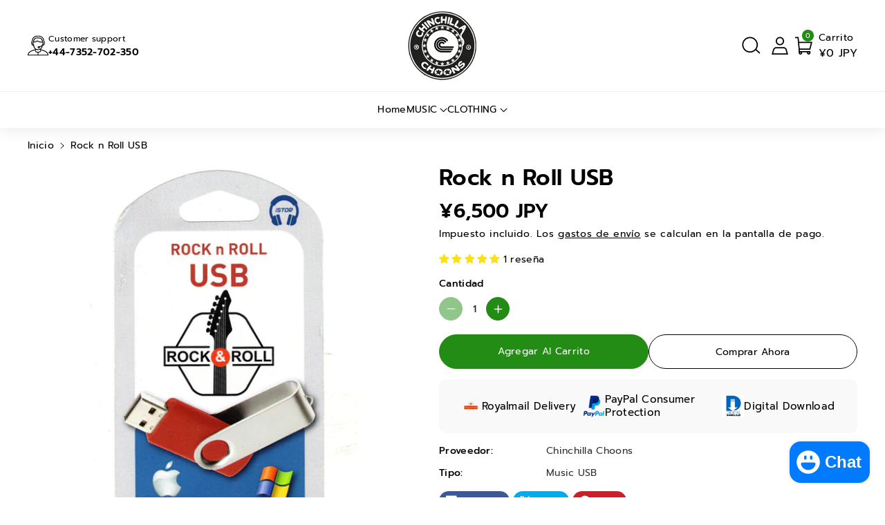

--- FILE ---
content_type: text/html; charset=utf-8
request_url: https://chinchillachoons.com/es-jp/products/rock-n-roll-usb
body_size: 74525
content:
<!doctype html>
<html class="no-js" lang="es">
  <head>
    <meta charset="utf-8">
    <meta http-equiv="X-UA-Compatible" content="IE=edge">
    <meta name="viewport" content="width=device-width,initial-scale=1">
    <meta name="theme-color" content="">
    <link rel="canonical" href="https://chinchillachoons.com/es-jp/products/rock-n-roll-usb">
    <link rel="preconnect" href="https://cdn.shopify.com" crossorigin><link rel="icon" type="image/png" href="//chinchillachoons.com/cdn/shop/files/society_FRONT_BADGE-white_CHINCHILLA_CHOONS_Second.png?crop=center&height=32&v=1676589701&width=32"><link rel="preconnect" href="https://fonts.shopifycdn.com" crossorigin><title>
      Rock n Roll USB | Chinchilla Choons | Music USB Collection | Series 1
</title>

    
      <meta name="description" content="Rock N Roll USB: #rock_n_roll_music,#rock_n_roll_playlist,#rock_n_roll_chords,#rock_n_roll_1950s,#rock_n_roll_chuck_berry,#rock_n_roll_artists,">
    

    

<meta property="og:site_name" content="Chinchilla Choons">
<meta property="og:url" content="https://chinchillachoons.com/es-jp/products/rock-n-roll-usb">
<meta property="og:title" content="Rock n Roll USB | Chinchilla Choons | Music USB Collection | Series 1">
<meta property="og:type" content="product">
<meta property="og:description" content="Rock N Roll USB: #rock_n_roll_music,#rock_n_roll_playlist,#rock_n_roll_chords,#rock_n_roll_1950s,#rock_n_roll_chuck_berry,#rock_n_roll_artists,"><meta property="og:image" content="http://chinchillachoons.com/cdn/shop/files/rock-n-roll-usb-chinchilla-choons-1.jpg?v=1707760909">
  <meta property="og:image:secure_url" content="https://chinchillachoons.com/cdn/shop/files/rock-n-roll-usb-chinchilla-choons-1.jpg?v=1707760909">
  <meta property="og:image:width" content="1200">
  <meta property="og:image:height" content="1200"><meta property="og:price:amount" content="6,500">
  <meta property="og:price:currency" content="JPY"><meta name="twitter:card" content="summary_large_image">
<meta name="twitter:title" content="Rock n Roll USB | Chinchilla Choons | Music USB Collection | Series 1">
<meta name="twitter:description" content="Rock N Roll USB: #rock_n_roll_music,#rock_n_roll_playlist,#rock_n_roll_chords,#rock_n_roll_1950s,#rock_n_roll_chuck_berry,#rock_n_roll_artists,">


    <script src="//chinchillachoons.com/cdn/shop/t/18/assets/constants.js?v=104451739851273995741764845330" defer="defer"></script>
    <script src="//chinchillachoons.com/cdn/shop/t/18/assets/pubsub.js?v=2921868252632587581764845330" defer="defer"></script>
    <script src="//chinchillachoons.com/cdn/shop/t/18/assets/global.js?v=133331571095891799601764845330" defer="defer"></script>
    <script src="//chinchillachoons.com/cdn/shop/t/18/assets/product-form.js?v=127502031283794307841764845330" defer="defer"></script>
    <script src="//chinchillachoons.com/cdn/shop/t/18/assets/product-info.js?v=52957694368870181601764845330" defer="defer"></script>
    <script src="//chinchillachoons.com/cdn/shop/t/18/assets/quick-add.js?v=130263618169126059031764845330" defer="defer"></script> 
    <script src="//chinchillachoons.com/cdn/shop/t/18/assets/product-model.js?v=177091994407974843491764845330" defer></script><script src="//chinchillachoons.com/cdn/shop/t/18/assets/animations.js?v=88693664871331136111764845329" defer="defer"></script><script>window.performance && window.performance.mark && window.performance.mark('shopify.content_for_header.start');</script><meta name="google-site-verification" content="uxLHfbTo6-_FFeIi0AEe9Xs71qmMU6t_dK3rAgJfaD8">
<meta id="shopify-digital-wallet" name="shopify-digital-wallet" content="/28030664773/digital_wallets/dialog">
<meta name="shopify-checkout-api-token" content="2dac4d909c8e9857ee70f0cf1a886e3e">
<meta id="in-context-paypal-metadata" data-shop-id="28030664773" data-venmo-supported="false" data-environment="production" data-locale="es_ES" data-paypal-v4="true" data-currency="JPY">
<link rel="alternate" hreflang="x-default" href="https://chinchillachoons.com/products/rock-n-roll-usb">
<link rel="alternate" hreflang="en" href="https://chinchillachoons.com/products/rock-n-roll-usb">
<link rel="alternate" hreflang="es" href="https://chinchillachoons.com/es/products/rock-n-roll-usb">
<link rel="alternate" hreflang="fr" href="https://chinchillachoons.com/fr/products/rock-n-roll-usb">
<link rel="alternate" hreflang="it" href="https://chinchillachoons.com/it/products/rock-n-roll-usb">
<link rel="alternate" hreflang="ja" href="https://chinchillachoons.com/ja/products/rock-n-roll-usb">
<link rel="alternate" hreflang="de" href="https://chinchillachoons.com/de/products/rock-n-roll-usb">
<link rel="alternate" hreflang="en-US" href="https://chinchillachoons.com/en-us/products/rock-n-roll-usb">
<link rel="alternate" hreflang="en-DE" href="https://chinchillachoons.com/en-de/products/rock-n-roll-usb">
<link rel="alternate" hreflang="en-FR" href="https://chinchillachoons.com/en-fr/products/rock-n-roll-usb">
<link rel="alternate" hreflang="fr-FR" href="https://chinchillachoons.com/fr-fr/products/rock-n-roll-usb">
<link rel="alternate" hreflang="en-IE" href="https://chinchillachoons.com/en-ie/products/rock-n-roll-usb">
<link rel="alternate" hreflang="en-CA" href="https://chinchillachoons.com/en-ca/products/rock-n-roll-usb">
<link rel="alternate" hreflang="en-NL" href="https://chinchillachoons.com/en-nl/products/rock-n-roll-usb">
<link rel="alternate" hreflang="en-IT" href="https://chinchillachoons.com/en-it/products/rock-n-roll-usb">
<link rel="alternate" hreflang="en-SE" href="https://chinchillachoons.com/en-se/products/rock-n-roll-usb">
<link rel="alternate" hreflang="en-ES" href="https://chinchillachoons.com/en-es/products/rock-n-roll-usb">
<link rel="alternate" hreflang="en-CH" href="https://chinchillachoons.com/en-ch/products/rock-n-roll-usb">
<link rel="alternate" hreflang="en-JP" href="https://chinchillachoons.com/en-jp/products/rock-n-roll-usb">
<link rel="alternate" hreflang="fr-JP" href="https://chinchillachoons.com/fr-jp/products/rock-n-roll-usb">
<link rel="alternate" hreflang="es-JP" href="https://chinchillachoons.com/es-jp/products/rock-n-roll-usb">
<link rel="alternate" hreflang="en-BE" href="https://chinchillachoons.com/en-be/products/rock-n-roll-usb">
<link rel="alternate" hreflang="en-NO" href="https://chinchillachoons.com/en-no/products/rock-n-roll-usb">
<link rel="alternate" hreflang="en-DK" href="https://chinchillachoons.com/en-dk/products/rock-n-roll-usb">
<link rel="alternate" hreflang="en-HK" href="https://chinchillachoons.com/en-hk/products/rock-n-roll-usb">
<link rel="alternate" hreflang="en-AT" href="https://chinchillachoons.com/en-at/products/rock-n-roll-usb">
<link rel="alternate" hreflang="en-AE" href="https://chinchillachoons.com/en-ae/products/rock-n-roll-usb">
<link rel="alternate" hreflang="en-FI" href="https://chinchillachoons.com/en-fi/products/rock-n-roll-usb">
<link rel="alternate" hreflang="en-SG" href="https://chinchillachoons.com/en-sg/products/rock-n-roll-usb">
<link rel="alternate" hreflang="en-SA" href="https://chinchillachoons.com/en-sa/products/rock-n-roll-usb">
<link rel="alternate" type="application/json+oembed" href="https://chinchillachoons.com/es-jp/products/rock-n-roll-usb.oembed">
<script async="async" src="/checkouts/internal/preloads.js?locale=es-JP"></script>
<link rel="preconnect" href="https://shop.app" crossorigin="anonymous">
<script async="async" src="https://shop.app/checkouts/internal/preloads.js?locale=es-JP&shop_id=28030664773" crossorigin="anonymous"></script>
<script id="apple-pay-shop-capabilities" type="application/json">{"shopId":28030664773,"countryCode":"GB","currencyCode":"JPY","merchantCapabilities":["supports3DS"],"merchantId":"gid:\/\/shopify\/Shop\/28030664773","merchantName":"Chinchilla Choons","requiredBillingContactFields":["postalAddress","email","phone"],"requiredShippingContactFields":["postalAddress","email","phone"],"shippingType":"shipping","supportedNetworks":["visa","maestro","masterCard","amex","discover","elo"],"total":{"type":"pending","label":"Chinchilla Choons","amount":"1.00"},"shopifyPaymentsEnabled":true,"supportsSubscriptions":true}</script>
<script id="shopify-features" type="application/json">{"accessToken":"2dac4d909c8e9857ee70f0cf1a886e3e","betas":["rich-media-storefront-analytics"],"domain":"chinchillachoons.com","predictiveSearch":true,"shopId":28030664773,"locale":"es"}</script>
<script>var Shopify = Shopify || {};
Shopify.shop = "chinchilla-choons.myshopify.com";
Shopify.locale = "es";
Shopify.currency = {"active":"JPY","rate":"214.66308"};
Shopify.country = "JP";
Shopify.theme = {"name":"Updated copy of Updated copy of Updated copy of...","id":184317608309,"schema_name":"Sitar","schema_version":"2.0.3","theme_store_id":2599,"role":"main"};
Shopify.theme.handle = "null";
Shopify.theme.style = {"id":null,"handle":null};
Shopify.cdnHost = "chinchillachoons.com/cdn";
Shopify.routes = Shopify.routes || {};
Shopify.routes.root = "/es-jp/";</script>
<script type="module">!function(o){(o.Shopify=o.Shopify||{}).modules=!0}(window);</script>
<script>!function(o){function n(){var o=[];function n(){o.push(Array.prototype.slice.apply(arguments))}return n.q=o,n}var t=o.Shopify=o.Shopify||{};t.loadFeatures=n(),t.autoloadFeatures=n()}(window);</script>
<script>
  window.ShopifyPay = window.ShopifyPay || {};
  window.ShopifyPay.apiHost = "shop.app\/pay";
  window.ShopifyPay.redirectState = null;
</script>
<script id="shop-js-analytics" type="application/json">{"pageType":"product"}</script>
<script defer="defer" async type="module" src="//chinchillachoons.com/cdn/shopifycloud/shop-js/modules/v2/client.init-shop-cart-sync_2Gr3Q33f.es.esm.js"></script>
<script defer="defer" async type="module" src="//chinchillachoons.com/cdn/shopifycloud/shop-js/modules/v2/chunk.common_noJfOIa7.esm.js"></script>
<script defer="defer" async type="module" src="//chinchillachoons.com/cdn/shopifycloud/shop-js/modules/v2/chunk.modal_Deo2FJQo.esm.js"></script>
<script type="module">
  await import("//chinchillachoons.com/cdn/shopifycloud/shop-js/modules/v2/client.init-shop-cart-sync_2Gr3Q33f.es.esm.js");
await import("//chinchillachoons.com/cdn/shopifycloud/shop-js/modules/v2/chunk.common_noJfOIa7.esm.js");
await import("//chinchillachoons.com/cdn/shopifycloud/shop-js/modules/v2/chunk.modal_Deo2FJQo.esm.js");

  window.Shopify.SignInWithShop?.initShopCartSync?.({"fedCMEnabled":true,"windoidEnabled":true});

</script>
<script>
  window.Shopify = window.Shopify || {};
  if (!window.Shopify.featureAssets) window.Shopify.featureAssets = {};
  window.Shopify.featureAssets['shop-js'] = {"shop-cart-sync":["modules/v2/client.shop-cart-sync_CLKquFP5.es.esm.js","modules/v2/chunk.common_noJfOIa7.esm.js","modules/v2/chunk.modal_Deo2FJQo.esm.js"],"init-fed-cm":["modules/v2/client.init-fed-cm_UIHl99eI.es.esm.js","modules/v2/chunk.common_noJfOIa7.esm.js","modules/v2/chunk.modal_Deo2FJQo.esm.js"],"shop-cash-offers":["modules/v2/client.shop-cash-offers_CmfU17z0.es.esm.js","modules/v2/chunk.common_noJfOIa7.esm.js","modules/v2/chunk.modal_Deo2FJQo.esm.js"],"shop-login-button":["modules/v2/client.shop-login-button_TNcmr2ON.es.esm.js","modules/v2/chunk.common_noJfOIa7.esm.js","modules/v2/chunk.modal_Deo2FJQo.esm.js"],"pay-button":["modules/v2/client.pay-button_Bev6HBFS.es.esm.js","modules/v2/chunk.common_noJfOIa7.esm.js","modules/v2/chunk.modal_Deo2FJQo.esm.js"],"shop-button":["modules/v2/client.shop-button_D1FAYBb2.es.esm.js","modules/v2/chunk.common_noJfOIa7.esm.js","modules/v2/chunk.modal_Deo2FJQo.esm.js"],"avatar":["modules/v2/client.avatar_BTnouDA3.es.esm.js"],"init-windoid":["modules/v2/client.init-windoid_DEZXpPDW.es.esm.js","modules/v2/chunk.common_noJfOIa7.esm.js","modules/v2/chunk.modal_Deo2FJQo.esm.js"],"init-shop-for-new-customer-accounts":["modules/v2/client.init-shop-for-new-customer-accounts_BplbpZyb.es.esm.js","modules/v2/client.shop-login-button_TNcmr2ON.es.esm.js","modules/v2/chunk.common_noJfOIa7.esm.js","modules/v2/chunk.modal_Deo2FJQo.esm.js"],"init-shop-email-lookup-coordinator":["modules/v2/client.init-shop-email-lookup-coordinator_HqkMc84a.es.esm.js","modules/v2/chunk.common_noJfOIa7.esm.js","modules/v2/chunk.modal_Deo2FJQo.esm.js"],"init-shop-cart-sync":["modules/v2/client.init-shop-cart-sync_2Gr3Q33f.es.esm.js","modules/v2/chunk.common_noJfOIa7.esm.js","modules/v2/chunk.modal_Deo2FJQo.esm.js"],"shop-toast-manager":["modules/v2/client.shop-toast-manager_SugAQS8a.es.esm.js","modules/v2/chunk.common_noJfOIa7.esm.js","modules/v2/chunk.modal_Deo2FJQo.esm.js"],"init-customer-accounts":["modules/v2/client.init-customer-accounts_fxIyJgvX.es.esm.js","modules/v2/client.shop-login-button_TNcmr2ON.es.esm.js","modules/v2/chunk.common_noJfOIa7.esm.js","modules/v2/chunk.modal_Deo2FJQo.esm.js"],"init-customer-accounts-sign-up":["modules/v2/client.init-customer-accounts-sign-up_DnItKKRk.es.esm.js","modules/v2/client.shop-login-button_TNcmr2ON.es.esm.js","modules/v2/chunk.common_noJfOIa7.esm.js","modules/v2/chunk.modal_Deo2FJQo.esm.js"],"shop-follow-button":["modules/v2/client.shop-follow-button_Bfwbpk3m.es.esm.js","modules/v2/chunk.common_noJfOIa7.esm.js","modules/v2/chunk.modal_Deo2FJQo.esm.js"],"checkout-modal":["modules/v2/client.checkout-modal_BA6xEtNy.es.esm.js","modules/v2/chunk.common_noJfOIa7.esm.js","modules/v2/chunk.modal_Deo2FJQo.esm.js"],"shop-login":["modules/v2/client.shop-login_D2RP8Rbe.es.esm.js","modules/v2/chunk.common_noJfOIa7.esm.js","modules/v2/chunk.modal_Deo2FJQo.esm.js"],"lead-capture":["modules/v2/client.lead-capture_Dq1M6aah.es.esm.js","modules/v2/chunk.common_noJfOIa7.esm.js","modules/v2/chunk.modal_Deo2FJQo.esm.js"],"payment-terms":["modules/v2/client.payment-terms_DYWUeaxY.es.esm.js","modules/v2/chunk.common_noJfOIa7.esm.js","modules/v2/chunk.modal_Deo2FJQo.esm.js"]};
</script>
<script>(function() {
  var isLoaded = false;
  function asyncLoad() {
    if (isLoaded) return;
    isLoaded = true;
    var urls = ["https:\/\/cdnv2.zoomifi.com\/sales_pop\/pb_pop.js?v=27459\u0026shop=chinchilla-choons.myshopify.com","https:\/\/static.klaviyo.com\/onsite\/js\/klaviyo.js?company_id=UNTF2F\u0026shop=chinchilla-choons.myshopify.com","https:\/\/static.klaviyo.com\/onsite\/js\/klaviyo.js?company_id=UNTF2F\u0026shop=chinchilla-choons.myshopify.com","\/\/cdn.shopify.com\/proxy\/7678d910029b695773b80249faa4d52479be9d28dd92d7e25126a25b203ef535\/static.cdn.printful.com\/static\/js\/external\/shopify-product-customizer.js?v=0.28\u0026shop=chinchilla-choons.myshopify.com\u0026sp-cache-control=cHVibGljLCBtYXgtYWdlPTkwMA","https:\/\/cdn.hextom.com\/js\/ultimatesalesboost.js?shop=chinchilla-choons.myshopify.com","https:\/\/cdn.hextom.com\/js\/freeshippingbar.js?shop=chinchilla-choons.myshopify.com","https:\/\/ecommerce-editor-connector.live.gelato.tech\/ecommerce-editor\/v1\/shopify.esm.js?c=103551fb-9080-489a-b785-1d021c496bfa\u0026s=a913087e-6849-40ba-ba54-9f1a26e855c3\u0026shop=chinchilla-choons.myshopify.com"];
    for (var i = 0; i < urls.length; i++) {
      var s = document.createElement('script');
      s.type = 'text/javascript';
      s.async = true;
      s.src = urls[i];
      var x = document.getElementsByTagName('script')[0];
      x.parentNode.insertBefore(s, x);
    }
  };
  if(window.attachEvent) {
    window.attachEvent('onload', asyncLoad);
  } else {
    window.addEventListener('load', asyncLoad, false);
  }
})();</script>
<script id="__st">var __st={"a":28030664773,"offset":0,"reqid":"81a38759-58a9-412a-a229-468b214cce6b-1769439549","pageurl":"chinchillachoons.com\/es-jp\/products\/rock-n-roll-usb","u":"8fcfb6489c60","p":"product","rtyp":"product","rid":4652095963205};</script>
<script>window.ShopifyPaypalV4VisibilityTracking = true;</script>
<script id="captcha-bootstrap">!function(){'use strict';const t='contact',e='account',n='new_comment',o=[[t,t],['blogs',n],['comments',n],[t,'customer']],c=[[e,'customer_login'],[e,'guest_login'],[e,'recover_customer_password'],[e,'create_customer']],r=t=>t.map((([t,e])=>`form[action*='/${t}']:not([data-nocaptcha='true']) input[name='form_type'][value='${e}']`)).join(','),a=t=>()=>t?[...document.querySelectorAll(t)].map((t=>t.form)):[];function s(){const t=[...o],e=r(t);return a(e)}const i='password',u='form_key',d=['recaptcha-v3-token','g-recaptcha-response','h-captcha-response',i],f=()=>{try{return window.sessionStorage}catch{return}},m='__shopify_v',_=t=>t.elements[u];function p(t,e,n=!1){try{const o=window.sessionStorage,c=JSON.parse(o.getItem(e)),{data:r}=function(t){const{data:e,action:n}=t;return t[m]||n?{data:e,action:n}:{data:t,action:n}}(c);for(const[e,n]of Object.entries(r))t.elements[e]&&(t.elements[e].value=n);n&&o.removeItem(e)}catch(o){console.error('form repopulation failed',{error:o})}}const l='form_type',E='cptcha';function T(t){t.dataset[E]=!0}const w=window,h=w.document,L='Shopify',v='ce_forms',y='captcha';let A=!1;((t,e)=>{const n=(g='f06e6c50-85a8-45c8-87d0-21a2b65856fe',I='https://cdn.shopify.com/shopifycloud/storefront-forms-hcaptcha/ce_storefront_forms_captcha_hcaptcha.v1.5.2.iife.js',D={infoText:'Protegido por hCaptcha',privacyText:'Privacidad',termsText:'Términos'},(t,e,n)=>{const o=w[L][v],c=o.bindForm;if(c)return c(t,g,e,D).then(n);var r;o.q.push([[t,g,e,D],n]),r=I,A||(h.body.append(Object.assign(h.createElement('script'),{id:'captcha-provider',async:!0,src:r})),A=!0)});var g,I,D;w[L]=w[L]||{},w[L][v]=w[L][v]||{},w[L][v].q=[],w[L][y]=w[L][y]||{},w[L][y].protect=function(t,e){n(t,void 0,e),T(t)},Object.freeze(w[L][y]),function(t,e,n,w,h,L){const[v,y,A,g]=function(t,e,n){const i=e?o:[],u=t?c:[],d=[...i,...u],f=r(d),m=r(i),_=r(d.filter((([t,e])=>n.includes(e))));return[a(f),a(m),a(_),s()]}(w,h,L),I=t=>{const e=t.target;return e instanceof HTMLFormElement?e:e&&e.form},D=t=>v().includes(t);t.addEventListener('submit',(t=>{const e=I(t);if(!e)return;const n=D(e)&&!e.dataset.hcaptchaBound&&!e.dataset.recaptchaBound,o=_(e),c=g().includes(e)&&(!o||!o.value);(n||c)&&t.preventDefault(),c&&!n&&(function(t){try{if(!f())return;!function(t){const e=f();if(!e)return;const n=_(t);if(!n)return;const o=n.value;o&&e.removeItem(o)}(t);const e=Array.from(Array(32),(()=>Math.random().toString(36)[2])).join('');!function(t,e){_(t)||t.append(Object.assign(document.createElement('input'),{type:'hidden',name:u})),t.elements[u].value=e}(t,e),function(t,e){const n=f();if(!n)return;const o=[...t.querySelectorAll(`input[type='${i}']`)].map((({name:t})=>t)),c=[...d,...o],r={};for(const[a,s]of new FormData(t).entries())c.includes(a)||(r[a]=s);n.setItem(e,JSON.stringify({[m]:1,action:t.action,data:r}))}(t,e)}catch(e){console.error('failed to persist form',e)}}(e),e.submit())}));const S=(t,e)=>{t&&!t.dataset[E]&&(n(t,e.some((e=>e===t))),T(t))};for(const o of['focusin','change'])t.addEventListener(o,(t=>{const e=I(t);D(e)&&S(e,y())}));const B=e.get('form_key'),M=e.get(l),P=B&&M;t.addEventListener('DOMContentLoaded',(()=>{const t=y();if(P)for(const e of t)e.elements[l].value===M&&p(e,B);[...new Set([...A(),...v().filter((t=>'true'===t.dataset.shopifyCaptcha))])].forEach((e=>S(e,t)))}))}(h,new URLSearchParams(w.location.search),n,t,e,['guest_login'])})(!0,!0)}();</script>
<script integrity="sha256-4kQ18oKyAcykRKYeNunJcIwy7WH5gtpwJnB7kiuLZ1E=" data-source-attribution="shopify.loadfeatures" defer="defer" src="//chinchillachoons.com/cdn/shopifycloud/storefront/assets/storefront/load_feature-a0a9edcb.js" crossorigin="anonymous"></script>
<script crossorigin="anonymous" defer="defer" src="//chinchillachoons.com/cdn/shopifycloud/storefront/assets/shopify_pay/storefront-65b4c6d7.js?v=20250812"></script>
<script data-source-attribution="shopify.dynamic_checkout.dynamic.init">var Shopify=Shopify||{};Shopify.PaymentButton=Shopify.PaymentButton||{isStorefrontPortableWallets:!0,init:function(){window.Shopify.PaymentButton.init=function(){};var t=document.createElement("script");t.src="https://chinchillachoons.com/cdn/shopifycloud/portable-wallets/latest/portable-wallets.es.js",t.type="module",document.head.appendChild(t)}};
</script>
<script data-source-attribution="shopify.dynamic_checkout.buyer_consent">
  function portableWalletsHideBuyerConsent(e){var t=document.getElementById("shopify-buyer-consent"),n=document.getElementById("shopify-subscription-policy-button");t&&n&&(t.classList.add("hidden"),t.setAttribute("aria-hidden","true"),n.removeEventListener("click",e))}function portableWalletsShowBuyerConsent(e){var t=document.getElementById("shopify-buyer-consent"),n=document.getElementById("shopify-subscription-policy-button");t&&n&&(t.classList.remove("hidden"),t.removeAttribute("aria-hidden"),n.addEventListener("click",e))}window.Shopify?.PaymentButton&&(window.Shopify.PaymentButton.hideBuyerConsent=portableWalletsHideBuyerConsent,window.Shopify.PaymentButton.showBuyerConsent=portableWalletsShowBuyerConsent);
</script>
<script>
  function portableWalletsCleanup(e){e&&e.src&&console.error("Failed to load portable wallets script "+e.src);var t=document.querySelectorAll("shopify-accelerated-checkout .shopify-payment-button__skeleton, shopify-accelerated-checkout-cart .wallet-cart-button__skeleton"),e=document.getElementById("shopify-buyer-consent");for(let e=0;e<t.length;e++)t[e].remove();e&&e.remove()}function portableWalletsNotLoadedAsModule(e){e instanceof ErrorEvent&&"string"==typeof e.message&&e.message.includes("import.meta")&&"string"==typeof e.filename&&e.filename.includes("portable-wallets")&&(window.removeEventListener("error",portableWalletsNotLoadedAsModule),window.Shopify.PaymentButton.failedToLoad=e,"loading"===document.readyState?document.addEventListener("DOMContentLoaded",window.Shopify.PaymentButton.init):window.Shopify.PaymentButton.init())}window.addEventListener("error",portableWalletsNotLoadedAsModule);
</script>

<script type="module" src="https://chinchillachoons.com/cdn/shopifycloud/portable-wallets/latest/portable-wallets.es.js" onError="portableWalletsCleanup(this)" crossorigin="anonymous"></script>
<script nomodule>
  document.addEventListener("DOMContentLoaded", portableWalletsCleanup);
</script>

<script id='scb4127' type='text/javascript' async='' src='https://chinchillachoons.com/cdn/shopifycloud/privacy-banner/storefront-banner.js'></script><link id="shopify-accelerated-checkout-styles" rel="stylesheet" media="screen" href="https://chinchillachoons.com/cdn/shopifycloud/portable-wallets/latest/accelerated-checkout-backwards-compat.css" crossorigin="anonymous">
<style id="shopify-accelerated-checkout-cart">
        #shopify-buyer-consent {
  margin-top: 1em;
  display: inline-block;
  width: 100%;
}

#shopify-buyer-consent.hidden {
  display: none;
}

#shopify-subscription-policy-button {
  background: none;
  border: none;
  padding: 0;
  text-decoration: underline;
  font-size: inherit;
  cursor: pointer;
}

#shopify-subscription-policy-button::before {
  box-shadow: none;
}

      </style>

<script>window.performance && window.performance.mark && window.performance.mark('shopify.content_for_header.end');</script>


    <style data-shopify>
      @font-face {
  font-family: Prompt;
  font-weight: 400;
  font-style: normal;
  font-display: swap;
  src: url("//chinchillachoons.com/cdn/fonts/prompt/prompt_n4.55d12409b69157fbb5a35f8e7fe8e1c49ef883c4.woff2") format("woff2"),
       url("//chinchillachoons.com/cdn/fonts/prompt/prompt_n4.cb4fce1008c76d3a576d0fc88e84462b52c62ea8.woff") format("woff");
}


      @font-face {
  font-family: Prompt;
  font-weight: 500;
  font-style: normal;
  font-display: swap;
  src: url("//chinchillachoons.com/cdn/fonts/prompt/prompt_n5.b231ccbca402556fdd80c40f8be8d9a701e805e6.woff2") format("woff2"),
       url("//chinchillachoons.com/cdn/fonts/prompt/prompt_n5.c3ece48b1775a5fb96d7d412826aeb0230b47adb.woff") format("woff");
}

      @font-face {
  font-family: Prompt;
  font-weight: 600;
  font-style: normal;
  font-display: swap;
  src: url("//chinchillachoons.com/cdn/fonts/prompt/prompt_n6.96b4f2689a015ecb1f4a0fff0243c285537cfc2f.woff2") format("woff2"),
       url("//chinchillachoons.com/cdn/fonts/prompt/prompt_n6.872b61fa6072e2d64be60ebfeec341ace2e5815a.woff") format("woff");
}

      @font-face {
  font-family: Prompt;
  font-weight: 700;
  font-style: normal;
  font-display: swap;
  src: url("//chinchillachoons.com/cdn/fonts/prompt/prompt_n7.b02601183b05e61fa7be166e9ccbe02488df9d4e.woff2") format("woff2"),
       url("//chinchillachoons.com/cdn/fonts/prompt/prompt_n7.0d3eedf3dbfa531020ce942da8ca46feac5ed856.woff") format("woff");
}


      @font-face {
  font-family: Prompt;
  font-weight: 400;
  font-style: italic;
  font-display: swap;
  src: url("//chinchillachoons.com/cdn/fonts/prompt/prompt_i4.362b631cc9d785c4bf92e3f9f332c42d636294ca.woff2") format("woff2"),
       url("//chinchillachoons.com/cdn/fonts/prompt/prompt_i4.45744fe70b84b111fe3d48873ef5b24443cf63bf.woff") format("woff");
}

      @font-face {
  font-family: Prompt;
  font-weight: 700;
  font-style: italic;
  font-display: swap;
  src: url("//chinchillachoons.com/cdn/fonts/prompt/prompt_i7.c0196827e2d7ad4d23aa059bfa7dea9b375ef0a1.woff2") format("woff2"),
       url("//chinchillachoons.com/cdn/fonts/prompt/prompt_i7.8cb478a58ee5103386ff964f66617c3a56e70296.woff") format("woff");
}

      @font-face {
  font-family: Prompt;
  font-weight: 600;
  font-style: normal;
  font-display: swap;
  src: url("//chinchillachoons.com/cdn/fonts/prompt/prompt_n6.96b4f2689a015ecb1f4a0fff0243c285537cfc2f.woff2") format("woff2"),
       url("//chinchillachoons.com/cdn/fonts/prompt/prompt_n6.872b61fa6072e2d64be60ebfeec341ace2e5815a.woff") format("woff");
}



      
        :root,
        .color-background-1 {
        --color-background: 255,255,255;
        
          --gradient-background: #ffffff;
        
        --color-foreground: 0,0,0;
        --color-shadow: 18,18,18;
        --color-link-hover: 51,51,51;
        --color-button: 34,140,20;
        --color-button-text: 255,255,255;
        --color-secondary-button: 255,255,255;
        --color-secondary-button-text: 0,0,0;
        --color-badge-foreground: 0,0,0;
        --color-badge-background: 255,255,255;
        --color-badge-border: 0,0,0;
        --color-button-hover-text: 255,255,255;
        --color-bg-button-hover: 51,51,51;
        --alpha-link: 0.9;
        --alpha-button-background: 1;
        --alpha-button-border: 1;
        --alpha-badge-border: 0.1;
        color: rgb(var(--color-foreground));
        background-color: rgb(var(--color-background));
        }
      
        
        .color-background-2 {
        --color-background: 249,249,249;
        
          --gradient-background: #f9f9f9;
        
        --color-foreground: 0,0,0;
        --color-shadow: 51,51,51;
        --color-link-hover: 51,51,51;
        --color-button: 0,0,0;
        --color-button-text: 255,255,255;
        --color-secondary-button: 249,249,249;
        --color-secondary-button-text: 18,18,18;
        --color-badge-foreground: 0,0,0;
        --color-badge-background: 249,249,249;
        --color-badge-border: 0,0,0;
        --color-button-hover-text: 255,255,255;
        --color-bg-button-hover: 51,51,51;
        --alpha-link: 0.9;
        --alpha-button-background: 1;
        --alpha-button-border: 1;
        --alpha-badge-border: 0.1;
        color: rgb(var(--color-foreground));
        background-color: rgb(var(--color-background));
        }
      
        
        .color-inverse {
        --color-background: 255,255,255;
        
          --gradient-background: #ffffff;
        
        --color-foreground: 0,0,0;
        --color-shadow: 129,129,129;
        --color-link-hover: 51,51,51;
        --color-button: 0,0,0;
        --color-button-text: 255,255,255;
        --color-secondary-button: 255,255,255;
        --color-secondary-button-text: 0,0,0;
        --color-badge-foreground: 0,0,0;
        --color-badge-background: 255,255,255;
        --color-badge-border: 0,0,0;
        --color-button-hover-text: 255,255,255;
        --color-bg-button-hover: 51,51,51;
        --alpha-link: 0.9;
        --alpha-button-background: 1;
        --alpha-button-border: 1;
        --alpha-badge-border: 0.1;
        color: rgb(var(--color-foreground));
        background-color: rgb(var(--color-background));
        }
      
        
        .color-accent-2 {
        --color-background: 34,140,20;
        
          --gradient-background: linear-gradient(180deg, rgba(196, 102, 238, 1), rgba(82, 218, 236, 1) 100%);
        
        --color-foreground: 255,255,255;
        --color-shadow: 18,18,18;
        --color-link-hover: 51,51,51;
        --color-button: 51,51,51;
        --color-button-text: 255,255,255;
        --color-secondary-button: 34,140,20;
        --color-secondary-button-text: 255,255,255;
        --color-badge-foreground: 255,255,255;
        --color-badge-background: 34,140,20;
        --color-badge-border: 255,255,255;
        --color-button-hover-text: 18,18,18;
        --color-bg-button-hover: 245,245,245;
        --alpha-link: 0.9;
        --alpha-button-background: 1;
        --alpha-button-border: 1;
        --alpha-badge-border: 0.1;
        color: rgb(var(--color-foreground));
        background-color: rgb(var(--color-background));
        }
      
        
        .color-scheme-abe3bc68-5409-41dd-abcf-8f9ac474947a {
        --color-background: 0,0,0;
        
          --gradient-background: #000000;
        
        --color-foreground: 255,255,255;
        --color-shadow: 255,255,255;
        --color-link-hover: 204,204,204;
        --color-button: 255,255,255;
        --color-button-text: 0,0,0;
        --color-secondary-button: 0,0,0;
        --color-secondary-button-text: 255,255,255;
        --color-badge-foreground: 255,255,255;
        --color-badge-background: 0,0,0;
        --color-badge-border: 255,255,255;
        --color-button-hover-text: 0,0,0;
        --color-bg-button-hover: 230,227,227;
        --alpha-link: 0.9;
        --alpha-button-background: 1;
        --alpha-button-border: 1;
        --alpha-badge-border: 0.1;
        color: rgb(var(--color-foreground));
        background-color: rgb(var(--color-background));
        }
      

      body, .color-background-1, .color-background-2, .color-inverse, .color-accent-2, .color-scheme-abe3bc68-5409-41dd-abcf-8f9ac474947a {
      background-color: rgb(var(--color-background));
      background: var(--gradient-background);
      }

      :root {
      --color-wbprogscolor: #00d964;
      --border--color: #818181; 
      --border-width: 1px;
      --border-style: solid;
      --white-color: #ffffff;
      --black-color: 0,0,0;
      --font-body-family: Prompt, sans-serif;
      --font-body-style: normal;
      --font-body-weight: 400;
      --font-body-weight-medium: 500;
      --font-body-weight-semibold: 600;
      --font-body-weight-bold: 700;


      --font-heading-family: Prompt, sans-serif;
      --font-heading-style: normal;
      --font-heading-weight: 600; 
      --font-body-scale: 1.0;
      --font-heading-scale: 1.0;
      --heading-text-transform: none;
      --card-text-size: 16px;

        --media-padding: px;
        
        --media-radius: 10px;

        --page-width: 170rem;
        --page-width-margin: 0rem;

        --grid-desktop-vertical-spacing: 30px;
        --grid-desktop-horizontal-spacing: 30px;
        --grid-mobile-vertical-spacing: 15px;
        --grid-mobile-horizontal-spacing: 15px;

        --badge-corner-radius: 2.0rem;

        --popup-corner-radius: 10px;

        --drawer-corner-radius: 10px;

        --text-boxes-radius: 10px;

        --buttons-radius: 26px;

        --variant-pills-radius: 26px;
        
        --inputs-radius: 26px;

        --sale-bg-color: #228c14;
        --sale-text-color: #ffffff;
        
        --percentage-sale-bg-color: #ff1616;
        --percentage-sale-text-color: #ffffff;

        --new-bg-color: #ffffff;
        --new-text-color: #000000;

        --soldout-bg-color: #757575;
        --soldout-text-color: #ffffff;
      }
      *,
      *::before,
      *::after {
        box-sizing: inherit;
      }
      html {
        box-sizing: border-box;
        font-size: calc(var(--font-body-scale) * 62.5%);
        height: 100%;
      }
      body {
        font-size: calc(var(--font-body-scale) * 14px);
        font-family: var(--font-body-family);
        font-style: var(--font-body-style);
        font-weight: var(--font-body-weight);
        color: rgb(var(--color-foreground));
        grid-template-columns: 100%;
        min-height: 100%;
        margin: 0;
        line-height: calc(1 + 0.6 / var(--font-body-scale));
      }
    </style> 
    <link rel="preload" as="style" href="//chinchillachoons.com/cdn/shop/t/18/assets/base.css?v=122869044898386725191764845329">
    <link href="//chinchillachoons.com/cdn/shop/t/18/assets/base.css?v=122869044898386725191764845329" rel="stylesheet" type="text/css" media="all" />
<link rel="preload" as="font" href="//chinchillachoons.com/cdn/fonts/prompt/prompt_n4.55d12409b69157fbb5a35f8e7fe8e1c49ef883c4.woff2" type="font/woff2" crossorigin><link rel="preload" as="font" href="//chinchillachoons.com/cdn/fonts/prompt/prompt_n6.96b4f2689a015ecb1f4a0fff0243c285537cfc2f.woff2" type="font/woff2" crossorigin><link rel="stylesheet" href="//chinchillachoons.com/cdn/shop/t/18/assets/component-predictive-search.css?v=26385238891539765351764845329" media="print" onload="this.media='all'"><script>document.documentElement.className = document.documentElement.className.replace('no-js', 'js');
    if (Shopify.designMode) {
      document.documentElement.classList.add('shopify-design-mode');
    } 
    </script>
  <!-- BEGIN app block: shopify://apps/tolstoy-shoppable-video-quiz/blocks/widget-block/06fa8282-42ff-403e-b67c-1936776aed11 -->




                























<script
  type="module"
  async
  src="https://widget.gotolstoy.com/we/widget.js"
  data-shop=chinchilla-choons.myshopify.com
  data-app-key=f30ce774-9607-40af-9fd9-14de3b8910aa
  data-should-use-cache=true
  data-cache-version=194ad5efae2
  data-product-gallery-projects="[]"
  data-collection-gallery-projects="[]"
  data-product-id=4652095963205
  data-template-name="product"
  data-ot-ignore
>
</script>
<script
  type="text/javascript"
  nomodule
  async
  src="https://widget.gotolstoy.com/widget/widget.js"
  data-shop=chinchilla-choons.myshopify.com
  data-app-key=f30ce774-9607-40af-9fd9-14de3b8910aa
  data-should-use-cache=true
  data-cache-version=194ad5efae2
  data-product-gallery-projects="[]"
  data-collection-gallery-projects="[]"
  data-product-id=4652095963205
  data-collection-id=""
  data-template-name="product"
  data-ot-ignore
></script>
<script
  type="module"
  async
  src="https://play.gotolstoy.com/widget-v2/widget.js"
  id="tolstoy-widget-script"
  data-shop=chinchilla-choons.myshopify.com
  data-app-key=f30ce774-9607-40af-9fd9-14de3b8910aa
  data-should-use-cache=true
  data-cache-version=194ad5efae2
  data-product-gallery-projects="[]"
  data-collection-gallery-projects="[]"
  data-product-id=4652095963205
  data-collection-id=""
  data-shop-assistant-enabled="false"
  data-search-bar-widget-enabled="false"
  data-template-name="product"
  data-customer-id=""
  data-ot-ignore
></script>
<script>
  window.tolstoyCurrencySymbol = '¥';
  window.tolstoyMoneyFormat = '¥{{amount_no_decimals}}';
</script>
<script>
  window.tolstoyDebug = {
    enable: () => {
      fetch('/cart/update.js', {
        method: 'POST',
        headers: { 'Content-Type': 'application/json' },
        body: JSON.stringify({ attributes: { TolstoyDebugEnabled: 'true' } })
      })
      .then(response => response.json())
      .then(() => window.location.reload());
    },
    disable: () => {
      fetch('/cart/update.js', {
        method: 'POST',
        headers: { 'Content-Type': 'application/json' },
        body: JSON.stringify({ attributes: { TolstoyDebugEnabled: null } })
      })
      .then(response => response.json())
      .then(() => window.location.reload())
    },
    status: async () => {
      const response = await fetch('/cart.js');
      const json = await response.json();
      console.log(json.attributes);
    }
  }
</script>

<!-- END app block --><!-- BEGIN app block: shopify://apps/searchpie-seo-speed/blocks/sb-snippets/29f6c508-9bb9-4e93-9f98-b637b62f3552 --><!-- BEGIN app snippet: sb-meta-tags --><!-- SearchPie meta tags -->

<title>Rock n Roll USB | Chinchilla Choons</title><meta name="description" content="Rock N Roll USB:   *Discount Will Be Automatically Calculated At Checkout.*Remember - Free Shipping On Orders Over £50 Can Still Be Used. 👍   Popsicles - Early Rock n Roll   Classic -1980 - 81    Classic Rock Ballads     Haynes - Dad - Ultimate Guide To Rock   Latest &amp; Greatest     Rock n Roll Legends    Pure Rock     Soft Rock Anthems    Great British Rock    Early Rock    Back To Collection Page   Chinchilla Choons">
<!-- END SearchPie meta tags X --><!-- END app snippet --><!-- BEGIN app snippet: amp -->     
















    

<!-- END app snippet --><!-- BEGIN app snippet: Secomapp-Instant-Page --><script>
    var timeout = 2000;
    (function (w, d, s) {
        function asyncLoad_isp() {
            setTimeout(function () {
                var head = document.head;
                var r = document.createElement('script');
                r.type = "module";
                r.integrity = "sha384-MWfCL6g1OTGsbSwfuMHc8+8J2u71/LA8dzlIN3ycajckxuZZmF+DNjdm7O6H3PSq";
                r.src = "//instant.page/5.1.1";
                r.defer = true;
                head.appendChild(r);
            }, timeout);
        };
        document.addEventListener('DOMContentLoaded', function (event) {
            asyncLoad_isp();
        });
    })(window, document, 'script');
</script>
<!-- END app snippet --><!-- BEGIN app snippet: Secomapp-Store --><!-- seo-booster-json-ld-store -->

<!-- seo-booster-website -->
<script type="application/ld+json">
  {
     "@context": "http://schema.org",
     "@type": "WebSite",
     
     "name" : "Chinchilla Choons",
     
     
      "foundingDate": "2020-08-03",
     
     "url": "https://chinchillachoons.com/",
     "potentialAction": {
       "@type": "SearchAction",
       "target": {
          "@type": "EntryPoint",
          "urlTemplate": "https://chinchillachoons.com/search?q={search_term_string}"
        },
       "query-input": "required name=search_term_string"
     }
  }
</script>
<!-- end-seo-booster-website -->

<!-- seo-booster-organization -->
<script type="application/ld+json">
  {
  	"@context": "http://schema.org",
  	"@type": "Organization",
      
      "name" : "Chinchilla Choons",
      
  	"url": "https://chinchillachoons.com","logo": "https://sb.secomapp.com/images/artwork/sb_logo_24737_1767870196.png","description": "Rock N Roll USB: #rock_n_roll_music,#rock_n_roll_playlist,#rock_n_roll_chords,#rock_n_roll_1950s,#rock_n_roll_chuck_berry,#rock_n_roll_artists,",
        "founders": [
        {
          "@type": "Person",
          "name": "Jason 'Esquire' Brown"
        }],
       
      "address": {
        "@type": "PostalAddress",
        "streetAddress": "63/66 Hatton Gardens, Fifth Floor, ",
        "addressLocality": "London",
        "addressCountry":  "GB",
        "addressRegion": "England",
        "postalCode": "EC1N 8LE"
      }
  , "sameAs" : [
  
  "https://chinchillachoons.com"
      
  ]}
</script>

<!-- End - seo-booster-json-ld-store -->
<!-- END app snippet --><!-- BEGIN app snippet: Secomapp-Breadcrumb --><!-- seo-booster-json-ld-Breadcrumb -->
<script type="application/ld+json">
    {
        "@context": "http://schema.org",
        "@type": "BreadcrumbList",
        "itemListElement": [{
            "@type": "ListItem",
            "position": "1",
            "item": {
                "@type": "Website",
                "@id": "https://chinchillachoons.com",
                "name": "Chinchilla Choons"
            }
        }]

 }

</script>
<!-- END app snippet -->


  <meta name="google-site-verification" content="uxLHfbTo6-_FFeIi0AEe9Xs71qmMU6t_dK3rAgJfaD8">


<!-- BEGIN app snippet: sb-detect-broken-link --><script></script><!-- END app snippet -->
<!-- BEGIN app snippet: internal-link --><script>
	
</script><!-- END app snippet -->
<!-- BEGIN app snippet: social-tags --><!-- SearchPie Social Tags -->
<meta property="og:title" content="Rock n Roll USB | Chinchilla Choons">


<meta property="og:description" content="Rock N Roll USB:   *Discount Will Be Automatically Calculated At Checkout.*Remember - Free Shipping On Orders Over £50 Can Still Be Used. 👍   Popsicles - Early Rock n Roll   Classic -1980 - 81    Classic Rock Ballads     Haynes - Dad - Ultimate Guide To Rock   Latest &amp;amp; Greatest     Rock n Roll Legends    Pure Rock     Soft Rock Anthems    Great British Rock    Early Rock    Back To Collection Page   Chinchilla Choons">


<!-- END SearchPie Social Tags --><!-- END app snippet -->
<!-- BEGIN app snippet: sb-nx -->

<!-- END app snippet -->
<!-- END SearchPie snippets -->
<!-- END app block --><!-- BEGIN app block: shopify://apps/judge-me-reviews/blocks/judgeme_core/61ccd3b1-a9f2-4160-9fe9-4fec8413e5d8 --><!-- Start of Judge.me Core -->






<link rel="dns-prefetch" href="https://cdnwidget.judge.me">
<link rel="dns-prefetch" href="https://cdn.judge.me">
<link rel="dns-prefetch" href="https://cdn1.judge.me">
<link rel="dns-prefetch" href="https://api.judge.me">

<script data-cfasync='false' class='jdgm-settings-script'>window.jdgmSettings={"pagination":5,"disable_web_reviews":false,"badge_no_review_text":"Sin reseñas","badge_n_reviews_text":"{{ n }} reseña/reseñas","badge_star_color":"#fde118","hide_badge_preview_if_no_reviews":true,"badge_hide_text":false,"enforce_center_preview_badge":false,"widget_title":"Reseñas de Clientes","widget_open_form_text":"Escribir una reseña","widget_close_form_text":"Cancelar reseña","widget_refresh_page_text":"Actualizar página","widget_summary_text":"Basado en {{ number_of_reviews }} reseña/reseñas","widget_no_review_text":"Sé el primero en escribir una reseña","widget_name_field_text":"Nombre","widget_verified_name_field_text":"Nombre Verificado (público)","widget_name_placeholder_text":"Nombre","widget_required_field_error_text":"Este campo es obligatorio.","widget_email_field_text":"Dirección de correo electrónico","widget_verified_email_field_text":"Correo electrónico Verificado (privado, no se puede editar)","widget_email_placeholder_text":"Tu dirección de correo electrónico","widget_email_field_error_text":"Por favor, ingresa una dirección de correo electrónico válida.","widget_rating_field_text":"Calificación","widget_review_title_field_text":"Título de la Reseña","widget_review_title_placeholder_text":"Da un título a tu reseña","widget_review_body_field_text":"Contenido de la reseña","widget_review_body_placeholder_text":"Empieza a escribir aquí...","widget_pictures_field_text":"Imagen/Video (opcional)","widget_submit_review_text":"Enviar Reseña","widget_submit_verified_review_text":"Enviar Reseña Verificada","widget_submit_success_msg_with_auto_publish":"¡Gracias! Por favor, actualiza la página en unos momentos para ver tu reseña. Puedes eliminar o editar tu reseña iniciando sesión en \u003ca href='https://judge.me/login' target='_blank' rel='nofollow noopener'\u003eJudge.me\u003c/a\u003e","widget_submit_success_msg_no_auto_publish":"¡Gracias! Tu reseña se publicará tan pronto como sea aprobada por el administrador de la tienda. Puedes eliminar o editar tu reseña iniciando sesión en \u003ca href='https://judge.me/login' target='_blank' rel='nofollow noopener'\u003eJudge.me\u003c/a\u003e","widget_show_default_reviews_out_of_total_text":"Mostrando {{ n_reviews_shown }} de {{ n_reviews }} reseñas.","widget_show_all_link_text":"Mostrar todas","widget_show_less_link_text":"Mostrar menos","widget_author_said_text":"{{ reviewer_name }} dijo:","widget_days_text":"hace {{ n }} día/días","widget_weeks_text":"hace {{ n }} semana/semanas","widget_months_text":"hace {{ n }} mes/meses","widget_years_text":"hace {{ n }} año/años","widget_yesterday_text":"Ayer","widget_today_text":"Hoy","widget_replied_text":"\u003e\u003e {{ shop_name }} respondió:","widget_read_more_text":"Leer más","widget_reviewer_name_as_initial":"","widget_rating_filter_color":"#fbcd0a","widget_rating_filter_see_all_text":"Ver todas las reseñas","widget_sorting_most_recent_text":"Más Recientes","widget_sorting_highest_rating_text":"Mayor Calificación","widget_sorting_lowest_rating_text":"Menor Calificación","widget_sorting_with_pictures_text":"Solo Imágenes","widget_sorting_most_helpful_text":"Más Útiles","widget_open_question_form_text":"Hacer una pregunta","widget_reviews_subtab_text":"Reseñas","widget_questions_subtab_text":"Preguntas","widget_question_label_text":"Pregunta","widget_answer_label_text":"Respuesta","widget_question_placeholder_text":"Escribe tu pregunta aquí","widget_submit_question_text":"Enviar Pregunta","widget_question_submit_success_text":"¡Gracias por tu pregunta! Te notificaremos una vez que sea respondida.","widget_star_color":"#fde118","verified_badge_text":"Verificado","verified_badge_bg_color":"","verified_badge_text_color":"","verified_badge_placement":"left-of-reviewer-name","widget_review_max_height":"","widget_hide_border":false,"widget_social_share":false,"widget_thumb":false,"widget_review_location_show":false,"widget_location_format":"","all_reviews_include_out_of_store_products":true,"all_reviews_out_of_store_text":"(fuera de la tienda)","all_reviews_pagination":100,"all_reviews_product_name_prefix_text":"sobre","enable_review_pictures":true,"enable_question_anwser":false,"widget_theme":"default","review_date_format":"dd/mm/yyyy","default_sort_method":"most-recent","widget_product_reviews_subtab_text":"Reseñas de Productos","widget_shop_reviews_subtab_text":"Reseñas de la Tienda","widget_other_products_reviews_text":"Reseñas para otros productos","widget_store_reviews_subtab_text":"Reseñas de la tienda","widget_no_store_reviews_text":"Esta tienda no ha recibido ninguna reseña todavía","widget_web_restriction_product_reviews_text":"Este producto no ha recibido ninguna reseña todavía","widget_no_items_text":"No se encontraron elementos","widget_show_more_text":"Mostrar más","widget_write_a_store_review_text":"Escribir una Reseña de la Tienda","widget_other_languages_heading":"Reseñas en Otros Idiomas","widget_translate_review_text":"Traducir reseña a {{ language }}","widget_translating_review_text":"Traduciendo...","widget_show_original_translation_text":"Mostrar original ({{ language }})","widget_translate_review_failed_text":"No se pudo traducir la reseña.","widget_translate_review_retry_text":"Reintentar","widget_translate_review_try_again_later_text":"Intentar más tarde","show_product_url_for_grouped_product":false,"widget_sorting_pictures_first_text":"Imágenes Primero","show_pictures_on_all_rev_page_mobile":false,"show_pictures_on_all_rev_page_desktop":false,"floating_tab_hide_mobile_install_preference":false,"floating_tab_button_name":"★ Reseñas","floating_tab_title":"Deja que los clientes hablen por nosotros","floating_tab_button_color":"","floating_tab_button_background_color":"","floating_tab_url":"","floating_tab_url_enabled":false,"floating_tab_tab_style":"text","all_reviews_text_badge_text":"Los clientes nos califican {{ shop.metafields.judgeme.all_reviews_rating | round: 1 }}/5 basado en {{ shop.metafields.judgeme.all_reviews_count }} reseñas.","all_reviews_text_badge_text_branded_style":"{{ shop.metafields.judgeme.all_reviews_rating | round: 1 }} de 5 estrellas basado en {{ shop.metafields.judgeme.all_reviews_count }} reseñas","is_all_reviews_text_badge_a_link":false,"show_stars_for_all_reviews_text_badge":true,"all_reviews_text_badge_url":"","all_reviews_text_style":"text","all_reviews_text_color_style":"judgeme_brand_color","all_reviews_text_color":"#108474","all_reviews_text_show_jm_brand":true,"featured_carousel_show_header":true,"featured_carousel_title":"Deja que los clientes hablen por nosotros","testimonials_carousel_title":"Los clientes nos dicen","videos_carousel_title":"Historias de clientes reales","cards_carousel_title":"Los clientes nos dicen","featured_carousel_count_text":"de {{ n }} reseñas","featured_carousel_add_link_to_all_reviews_page":false,"featured_carousel_url":"","featured_carousel_show_images":true,"featured_carousel_autoslide_interval":3,"featured_carousel_arrows_on_the_sides":true,"featured_carousel_height":250,"featured_carousel_width":80,"featured_carousel_image_size":20,"featured_carousel_image_height":250,"featured_carousel_arrow_color":"#eeeeee","verified_count_badge_style":"vintage","verified_count_badge_orientation":"horizontal","verified_count_badge_color_style":"judgeme_brand_color","verified_count_badge_color":"#108474","is_verified_count_badge_a_link":false,"verified_count_badge_url":"","verified_count_badge_show_jm_brand":true,"widget_rating_preset_default":5,"widget_first_sub_tab":"product-reviews","widget_show_histogram":true,"widget_histogram_use_custom_color":false,"widget_pagination_use_custom_color":false,"widget_star_use_custom_color":true,"widget_verified_badge_use_custom_color":false,"widget_write_review_use_custom_color":false,"picture_reminder_submit_button":"Subir Imágenes","enable_review_videos":true,"mute_video_by_default":false,"widget_sorting_videos_first_text":"Videos Primero","widget_review_pending_text":"Pendiente","featured_carousel_items_for_large_screen":3,"social_share_options_order":"Facebook,Twitter","remove_microdata_snippet":true,"disable_json_ld":false,"enable_json_ld_products":false,"preview_badge_show_question_text":false,"preview_badge_no_question_text":"Sin preguntas","preview_badge_n_question_text":"{{ number_of_questions }} pregunta/preguntas","qa_badge_show_icon":false,"qa_badge_position":"same-row","remove_judgeme_branding":false,"widget_add_search_bar":false,"widget_search_bar_placeholder":"Buscar","widget_sorting_verified_only_text":"Solo verificadas","featured_carousel_theme":"default","featured_carousel_show_rating":true,"featured_carousel_show_title":true,"featured_carousel_show_body":true,"featured_carousel_show_date":false,"featured_carousel_show_reviewer":true,"featured_carousel_show_product":false,"featured_carousel_header_background_color":"#108474","featured_carousel_header_text_color":"#ffffff","featured_carousel_name_product_separator":"reviewed","featured_carousel_full_star_background":"#108474","featured_carousel_empty_star_background":"#dadada","featured_carousel_vertical_theme_background":"#f9fafb","featured_carousel_verified_badge_enable":true,"featured_carousel_verified_badge_color":"#108474","featured_carousel_border_style":"round","featured_carousel_review_line_length_limit":3,"featured_carousel_more_reviews_button_text":"Leer más reseñas","featured_carousel_view_product_button_text":"Ver producto","all_reviews_page_load_reviews_on":"scroll","all_reviews_page_load_more_text":"Cargar Más Reseñas","disable_fb_tab_reviews":false,"enable_ajax_cdn_cache":false,"widget_advanced_speed_features":5,"widget_public_name_text":"mostrado públicamente como","default_reviewer_name":"John Smith","default_reviewer_name_has_non_latin":true,"widget_reviewer_anonymous":"Anónimo","medals_widget_title":"Medallas de Reseñas Judge.me","medals_widget_background_color":"#f9fafb","medals_widget_position":"footer_all_pages","medals_widget_border_color":"#f9fafb","medals_widget_verified_text_position":"left","medals_widget_use_monochromatic_version":false,"medals_widget_elements_color":"#108474","show_reviewer_avatar":true,"widget_invalid_yt_video_url_error_text":"No es una URL de video de YouTube","widget_max_length_field_error_text":"Por favor, ingresa no más de {0} caracteres.","widget_show_country_flag":false,"widget_show_collected_via_shop_app":true,"widget_verified_by_shop_badge_style":"light","widget_verified_by_shop_text":"Verificado por la Tienda","widget_show_photo_gallery":true,"widget_load_with_code_splitting":true,"widget_ugc_install_preference":false,"widget_ugc_title":"Hecho por nosotros, Compartido por ti","widget_ugc_subtitle":"Etiquétanos para ver tu imagen destacada en nuestra página","widget_ugc_arrows_color":"#ffffff","widget_ugc_primary_button_text":"Comprar Ahora","widget_ugc_primary_button_background_color":"#108474","widget_ugc_primary_button_text_color":"#ffffff","widget_ugc_primary_button_border_width":"0","widget_ugc_primary_button_border_style":"none","widget_ugc_primary_button_border_color":"#108474","widget_ugc_primary_button_border_radius":"25","widget_ugc_secondary_button_text":"Cargar Más","widget_ugc_secondary_button_background_color":"#ffffff","widget_ugc_secondary_button_text_color":"#108474","widget_ugc_secondary_button_border_width":"2","widget_ugc_secondary_button_border_style":"solid","widget_ugc_secondary_button_border_color":"#108474","widget_ugc_secondary_button_border_radius":"25","widget_ugc_reviews_button_text":"Ver Reseñas","widget_ugc_reviews_button_background_color":"#ffffff","widget_ugc_reviews_button_text_color":"#108474","widget_ugc_reviews_button_border_width":"2","widget_ugc_reviews_button_border_style":"solid","widget_ugc_reviews_button_border_color":"#108474","widget_ugc_reviews_button_border_radius":"25","widget_ugc_reviews_button_link_to":"judgeme-reviews-page","widget_ugc_show_post_date":true,"widget_ugc_max_width":"800","widget_rating_metafield_value_type":true,"widget_primary_color":"#71b371","widget_enable_secondary_color":false,"widget_secondary_color":"#edf5f5","widget_summary_average_rating_text":"{{ average_rating }} de 5","widget_media_grid_title":"Fotos y videos de clientes","widget_media_grid_see_more_text":"Ver más","widget_round_style":false,"widget_show_product_medals":true,"widget_verified_by_judgeme_text":"Verificado por Judge.me","widget_show_store_medals":true,"widget_verified_by_judgeme_text_in_store_medals":"Verificado por Judge.me","widget_media_field_exceed_quantity_message":"Lo sentimos, solo podemos aceptar {{ max_media }} para una reseña.","widget_media_field_exceed_limit_message":"{{ file_name }} es demasiado grande, por favor selecciona un {{ media_type }} menor a {{ size_limit }}MB.","widget_review_submitted_text":"¡Reseña Enviada!","widget_question_submitted_text":"¡Pregunta Enviada!","widget_close_form_text_question":"Cancelar","widget_write_your_answer_here_text":"Escribe tu respuesta aquí","widget_enabled_branded_link":true,"widget_show_collected_by_judgeme":true,"widget_reviewer_name_color":"","widget_write_review_text_color":"","widget_write_review_bg_color":"","widget_collected_by_judgeme_text":"recopilado por Judge.me","widget_pagination_type":"standard","widget_load_more_text":"Cargar Más","widget_load_more_color":"#108474","widget_full_review_text":"Reseña Completa","widget_read_more_reviews_text":"Leer Más Reseñas","widget_read_questions_text":"Leer Preguntas","widget_questions_and_answers_text":"Preguntas y Respuestas","widget_verified_by_text":"Verificado por","widget_verified_text":"Verificado","widget_number_of_reviews_text":"{{ number_of_reviews }} reseñas","widget_back_button_text":"Atrás","widget_next_button_text":"Siguiente","widget_custom_forms_filter_button":"Filtros","custom_forms_style":"vertical","widget_show_review_information":false,"how_reviews_are_collected":"¿Cómo se recopilan las reseñas?","widget_show_review_keywords":false,"widget_gdpr_statement":"Cómo usamos tus datos: Solo te contactaremos sobre la reseña que dejaste, y solo si es necesario. Al enviar tu reseña, aceptas los \u003ca href='https://judge.me/terms' target='_blank' rel='nofollow noopener'\u003etérminos\u003c/a\u003e, \u003ca href='https://judge.me/privacy' target='_blank' rel='nofollow noopener'\u003eprivacidad\u003c/a\u003e y \u003ca href='https://judge.me/content-policy' target='_blank' rel='nofollow noopener'\u003epolíticas de contenido\u003c/a\u003e de Judge.me.","widget_multilingual_sorting_enabled":false,"widget_translate_review_content_enabled":false,"widget_translate_review_content_method":"manual","popup_widget_review_selection":"automatically_with_pictures","popup_widget_round_border_style":true,"popup_widget_show_title":true,"popup_widget_show_body":true,"popup_widget_show_reviewer":false,"popup_widget_show_product":true,"popup_widget_show_pictures":true,"popup_widget_use_review_picture":true,"popup_widget_show_on_home_page":true,"popup_widget_show_on_product_page":true,"popup_widget_show_on_collection_page":true,"popup_widget_show_on_cart_page":true,"popup_widget_position":"bottom_left","popup_widget_first_review_delay":5,"popup_widget_duration":5,"popup_widget_interval":5,"popup_widget_review_count":5,"popup_widget_hide_on_mobile":true,"review_snippet_widget_round_border_style":true,"review_snippet_widget_card_color":"#FFFFFF","review_snippet_widget_slider_arrows_background_color":"#FFFFFF","review_snippet_widget_slider_arrows_color":"#000000","review_snippet_widget_star_color":"#108474","show_product_variant":false,"all_reviews_product_variant_label_text":"Variante: ","widget_show_verified_branding":true,"widget_ai_summary_title":"Los clientes dicen","widget_ai_summary_disclaimer":"Resumen de reseñas impulsado por IA basado en reseñas recientes de clientes","widget_show_ai_summary":false,"widget_show_ai_summary_bg":false,"widget_show_review_title_input":true,"redirect_reviewers_invited_via_email":"review_widget","request_store_review_after_product_review":false,"request_review_other_products_in_order":false,"review_form_color_scheme":"default","review_form_corner_style":"square","review_form_star_color":{},"review_form_text_color":"#333333","review_form_background_color":"#ffffff","review_form_field_background_color":"#fafafa","review_form_button_color":{},"review_form_button_text_color":"#ffffff","review_form_modal_overlay_color":"#000000","review_content_screen_title_text":"¿Cómo calificarías este producto?","review_content_introduction_text":"Nos encantaría que compartieras un poco sobre tu experiencia.","store_review_form_title_text":"¿Cómo calificarías esta tienda?","store_review_form_introduction_text":"Nos encantaría que compartieras un poco sobre tu experiencia.","show_review_guidance_text":true,"one_star_review_guidance_text":"Pobre","five_star_review_guidance_text":"Excelente","customer_information_screen_title_text":"Sobre ti","customer_information_introduction_text":"Por favor, cuéntanos más sobre ti.","custom_questions_screen_title_text":"Tu experiencia en más detalle","custom_questions_introduction_text":"Aquí hay algunas preguntas para ayudarnos a entender más sobre tu experiencia.","review_submitted_screen_title_text":"¡Gracias por tu reseña!","review_submitted_screen_thank_you_text":"La estamos procesando y aparecerá en la tienda pronto.","review_submitted_screen_email_verification_text":"Por favor, confirma tu correo electrónico haciendo clic en el enlace que acabamos de enviarte. Esto nos ayuda a mantener las reseñas auténticas.","review_submitted_request_store_review_text":"¿Te gustaría compartir tu experiencia de compra con nosotros?","review_submitted_review_other_products_text":"¿Te gustaría reseñar estos productos?","store_review_screen_title_text":"¿Te gustaría compartir tu experiencia de compra con nosotros?","store_review_introduction_text":"Valoramos tu opinión y la utilizamos para mejorar. Por favor, comparte cualquier pensamiento o sugerencia que tengas.","reviewer_media_screen_title_picture_text":"Compartir una foto","reviewer_media_introduction_picture_text":"Sube una foto para apoyar tu reseña.","reviewer_media_screen_title_video_text":"Compartir un video","reviewer_media_introduction_video_text":"Sube un video para apoyar tu reseña.","reviewer_media_screen_title_picture_or_video_text":"Compartir una foto o video","reviewer_media_introduction_picture_or_video_text":"Sube una foto o video para apoyar tu reseña.","reviewer_media_youtube_url_text":"Pega tu URL de Youtube aquí","advanced_settings_next_step_button_text":"Siguiente","advanced_settings_close_review_button_text":"Cerrar","modal_write_review_flow":false,"write_review_flow_required_text":"Obligatorio","write_review_flow_privacy_message_text":"Respetamos tu privacidad.","write_review_flow_anonymous_text":"Reseña como anónimo","write_review_flow_visibility_text":"No será visible para otros clientes.","write_review_flow_multiple_selection_help_text":"Selecciona tantos como quieras","write_review_flow_single_selection_help_text":"Selecciona una opción","write_review_flow_required_field_error_text":"Este campo es obligatorio","write_review_flow_invalid_email_error_text":"Por favor ingresa una dirección de correo válida","write_review_flow_max_length_error_text":"Máx. {{ max_length }} caracteres.","write_review_flow_media_upload_text":"\u003cb\u003eHaz clic para subir\u003c/b\u003e o arrastrar y soltar","write_review_flow_gdpr_statement":"Solo te contactaremos sobre tu reseña si es necesario. Al enviar tu reseña, aceptas nuestros \u003ca href='https://judge.me/terms' target='_blank' rel='nofollow noopener'\u003etérminos y condiciones\u003c/a\u003e y \u003ca href='https://judge.me/privacy' target='_blank' rel='nofollow noopener'\u003epolítica de privacidad\u003c/a\u003e.","rating_only_reviews_enabled":false,"show_negative_reviews_help_screen":false,"new_review_flow_help_screen_rating_threshold":3,"negative_review_resolution_screen_title_text":"Cuéntanos más","negative_review_resolution_text":"Tu experiencia es importante para nosotros. Si hubo problemas con tu compra, estamos aquí para ayudar. No dudes en contactarnos, nos encantaría la oportunidad de arreglar las cosas.","negative_review_resolution_button_text":"Contáctanos","negative_review_resolution_proceed_with_review_text":"Deja una reseña","negative_review_resolution_subject":"Problema con la compra de {{ shop_name }}.{{ order_name }}","preview_badge_collection_page_install_status":false,"widget_review_custom_css":"","preview_badge_custom_css":"","preview_badge_stars_count":"5-stars","featured_carousel_custom_css":"","floating_tab_custom_css":"","all_reviews_widget_custom_css":"","medals_widget_custom_css":"","verified_badge_custom_css":"","all_reviews_text_custom_css":"","transparency_badges_collected_via_store_invite":false,"transparency_badges_from_another_provider":false,"transparency_badges_collected_from_store_visitor":false,"transparency_badges_collected_by_verified_review_provider":false,"transparency_badges_earned_reward":false,"transparency_badges_collected_via_store_invite_text":"Reseña recopilada a través de una invitación al negocio","transparency_badges_from_another_provider_text":"Reseña recopilada de otro proveedor","transparency_badges_collected_from_store_visitor_text":"Reseña recopilada de un visitante del negocio","transparency_badges_written_in_google_text":"Reseña escrita en Google","transparency_badges_written_in_etsy_text":"Reseña escrita en Etsy","transparency_badges_written_in_shop_app_text":"Reseña escrita en Shop App","transparency_badges_earned_reward_text":"Reseña ganó una recompensa para una futura compra","product_review_widget_per_page":10,"widget_store_review_label_text":"Reseña de la tienda","checkout_comment_extension_title_on_product_page":"Customer Comments","checkout_comment_extension_num_latest_comment_show":5,"checkout_comment_extension_format":"name_and_timestamp","checkout_comment_customer_name":"last_initial","checkout_comment_comment_notification":true,"preview_badge_collection_page_install_preference":false,"preview_badge_home_page_install_preference":false,"preview_badge_product_page_install_preference":true,"review_widget_install_preference":"","review_carousel_install_preference":true,"floating_reviews_tab_install_preference":"none","verified_reviews_count_badge_install_preference":true,"all_reviews_text_install_preference":true,"review_widget_best_location":true,"judgeme_medals_install_preference":false,"review_widget_revamp_enabled":false,"review_widget_qna_enabled":false,"review_widget_header_theme":"minimal","review_widget_widget_title_enabled":true,"review_widget_header_text_size":"medium","review_widget_header_text_weight":"regular","review_widget_average_rating_style":"compact","review_widget_bar_chart_enabled":true,"review_widget_bar_chart_type":"numbers","review_widget_bar_chart_style":"standard","review_widget_expanded_media_gallery_enabled":false,"review_widget_reviews_section_theme":"standard","review_widget_image_style":"thumbnails","review_widget_review_image_ratio":"square","review_widget_stars_size":"medium","review_widget_verified_badge":"standard_text","review_widget_review_title_text_size":"medium","review_widget_review_text_size":"medium","review_widget_review_text_length":"medium","review_widget_number_of_columns_desktop":3,"review_widget_carousel_transition_speed":5,"review_widget_custom_questions_answers_display":"always","review_widget_button_text_color":"#FFFFFF","review_widget_text_color":"#000000","review_widget_lighter_text_color":"#7B7B7B","review_widget_corner_styling":"soft","review_widget_review_word_singular":"reseña","review_widget_review_word_plural":"reseñas","review_widget_voting_label":"¿Útil?","review_widget_shop_reply_label":"Respuesta de {{ shop_name }}:","review_widget_filters_title":"Filtros","qna_widget_question_word_singular":"Pregunta","qna_widget_question_word_plural":"Preguntas","qna_widget_answer_reply_label":"Respuesta de {{ answerer_name }}:","qna_content_screen_title_text":"Preguntar sobre este producto","qna_widget_question_required_field_error_text":"Por favor, ingrese su pregunta.","qna_widget_flow_gdpr_statement":"Solo te contactaremos sobre tu pregunta si es necesario. Al enviar tu pregunta, aceptas nuestros \u003ca href='https://judge.me/terms' target='_blank' rel='nofollow noopener'\u003etérminos y condiciones\u003c/a\u003e y \u003ca href='https://judge.me/privacy' target='_blank' rel='nofollow noopener'\u003epolítica de privacidad\u003c/a\u003e.","qna_widget_question_submitted_text":"¡Gracias por tu pregunta!","qna_widget_close_form_text_question":"Cerrar","qna_widget_question_submit_success_text":"Te informaremos por correo electrónico cuando te respondamos tu pregunta.","all_reviews_widget_v2025_enabled":false,"all_reviews_widget_v2025_header_theme":"default","all_reviews_widget_v2025_widget_title_enabled":true,"all_reviews_widget_v2025_header_text_size":"medium","all_reviews_widget_v2025_header_text_weight":"regular","all_reviews_widget_v2025_average_rating_style":"compact","all_reviews_widget_v2025_bar_chart_enabled":true,"all_reviews_widget_v2025_bar_chart_type":"numbers","all_reviews_widget_v2025_bar_chart_style":"standard","all_reviews_widget_v2025_expanded_media_gallery_enabled":false,"all_reviews_widget_v2025_show_store_medals":true,"all_reviews_widget_v2025_show_photo_gallery":true,"all_reviews_widget_v2025_show_review_keywords":false,"all_reviews_widget_v2025_show_ai_summary":false,"all_reviews_widget_v2025_show_ai_summary_bg":false,"all_reviews_widget_v2025_add_search_bar":false,"all_reviews_widget_v2025_default_sort_method":"most-recent","all_reviews_widget_v2025_reviews_per_page":10,"all_reviews_widget_v2025_reviews_section_theme":"default","all_reviews_widget_v2025_image_style":"thumbnails","all_reviews_widget_v2025_review_image_ratio":"square","all_reviews_widget_v2025_stars_size":"medium","all_reviews_widget_v2025_verified_badge":"bold_badge","all_reviews_widget_v2025_review_title_text_size":"medium","all_reviews_widget_v2025_review_text_size":"medium","all_reviews_widget_v2025_review_text_length":"medium","all_reviews_widget_v2025_number_of_columns_desktop":3,"all_reviews_widget_v2025_carousel_transition_speed":5,"all_reviews_widget_v2025_custom_questions_answers_display":"always","all_reviews_widget_v2025_show_product_variant":false,"all_reviews_widget_v2025_show_reviewer_avatar":true,"all_reviews_widget_v2025_reviewer_name_as_initial":"","all_reviews_widget_v2025_review_location_show":false,"all_reviews_widget_v2025_location_format":"","all_reviews_widget_v2025_show_country_flag":false,"all_reviews_widget_v2025_verified_by_shop_badge_style":"light","all_reviews_widget_v2025_social_share":false,"all_reviews_widget_v2025_social_share_options_order":"Facebook,Twitter,LinkedIn,Pinterest","all_reviews_widget_v2025_pagination_type":"standard","all_reviews_widget_v2025_button_text_color":"#FFFFFF","all_reviews_widget_v2025_text_color":"#000000","all_reviews_widget_v2025_lighter_text_color":"#7B7B7B","all_reviews_widget_v2025_corner_styling":"soft","all_reviews_widget_v2025_title":"Reseñas de clientes","all_reviews_widget_v2025_ai_summary_title":"Los clientes dicen sobre esta tienda","all_reviews_widget_v2025_no_review_text":"Sé el primero en escribir una reseña","platform":"shopify","branding_url":"https://app.judge.me/reviews/stores/chinchillachoons.com","branding_text":"Powered by Judge.me","locale":"es","reply_name":"Chinchilla Choons","widget_version":"3.0","footer":true,"autopublish":true,"review_dates":false,"enable_custom_form":false,"shop_use_review_site":true,"shop_locale":"en","enable_multi_locales_translations":true,"show_review_title_input":true,"review_verification_email_status":"always","can_be_branded":true,"reply_name_text":"Chinchilla Choons"};</script> <style class='jdgm-settings-style'>﻿.jdgm-xx{left:0}:root{--jdgm-primary-color: #71b371;--jdgm-secondary-color: rgba(113,179,113,0.1);--jdgm-star-color: #fde118;--jdgm-write-review-text-color: white;--jdgm-write-review-bg-color: #71b371;--jdgm-paginate-color: #71b371;--jdgm-border-radius: 0;--jdgm-reviewer-name-color: #71b371}.jdgm-histogram__bar-content{background-color:#71b371}.jdgm-rev[data-verified-buyer=true] .jdgm-rev__icon.jdgm-rev__icon:after,.jdgm-rev__buyer-badge.jdgm-rev__buyer-badge{color:white;background-color:#71b371}.jdgm-review-widget--small .jdgm-gallery.jdgm-gallery .jdgm-gallery__thumbnail-link:nth-child(8) .jdgm-gallery__thumbnail-wrapper.jdgm-gallery__thumbnail-wrapper:before{content:"Ver más"}@media only screen and (min-width: 768px){.jdgm-gallery.jdgm-gallery .jdgm-gallery__thumbnail-link:nth-child(8) .jdgm-gallery__thumbnail-wrapper.jdgm-gallery__thumbnail-wrapper:before{content:"Ver más"}}.jdgm-preview-badge .jdgm-star.jdgm-star{color:#fde118}.jdgm-prev-badge[data-average-rating='0.00']{display:none !important}.jdgm-rev .jdgm-rev__timestamp,.jdgm-quest .jdgm-rev__timestamp,.jdgm-carousel-item__timestamp{display:none !important}.jdgm-author-all-initials{display:none !important}.jdgm-author-last-initial{display:none !important}.jdgm-rev-widg__title{visibility:hidden}.jdgm-rev-widg__summary-text{visibility:hidden}.jdgm-prev-badge__text{visibility:hidden}.jdgm-rev__prod-link-prefix:before{content:'sobre'}.jdgm-rev__variant-label:before{content:'Variante: '}.jdgm-rev__out-of-store-text:before{content:'(fuera de la tienda)'}@media only screen and (min-width: 768px){.jdgm-rev__pics .jdgm-rev_all-rev-page-picture-separator,.jdgm-rev__pics .jdgm-rev__product-picture{display:none}}@media only screen and (max-width: 768px){.jdgm-rev__pics .jdgm-rev_all-rev-page-picture-separator,.jdgm-rev__pics .jdgm-rev__product-picture{display:none}}.jdgm-preview-badge[data-template="collection"]{display:none !important}.jdgm-preview-badge[data-template="index"]{display:none !important}.jdgm-medals-section[data-from-snippet="true"]{display:none !important}.jdgm-ugc-media-wrapper[data-from-snippet="true"]{display:none !important}.jdgm-rev__transparency-badge[data-badge-type="review_collected_via_store_invitation"]{display:none !important}.jdgm-rev__transparency-badge[data-badge-type="review_collected_from_another_provider"]{display:none !important}.jdgm-rev__transparency-badge[data-badge-type="review_collected_from_store_visitor"]{display:none !important}.jdgm-rev__transparency-badge[data-badge-type="review_written_in_etsy"]{display:none !important}.jdgm-rev__transparency-badge[data-badge-type="review_written_in_google_business"]{display:none !important}.jdgm-rev__transparency-badge[data-badge-type="review_written_in_shop_app"]{display:none !important}.jdgm-rev__transparency-badge[data-badge-type="review_earned_for_future_purchase"]{display:none !important}.jdgm-review-snippet-widget .jdgm-rev-snippet-widget__cards-container .jdgm-rev-snippet-card{border-radius:8px;background:#fff}.jdgm-review-snippet-widget .jdgm-rev-snippet-widget__cards-container .jdgm-rev-snippet-card__rev-rating .jdgm-star{color:#108474}.jdgm-review-snippet-widget .jdgm-rev-snippet-widget__prev-btn,.jdgm-review-snippet-widget .jdgm-rev-snippet-widget__next-btn{border-radius:50%;background:#fff}.jdgm-review-snippet-widget .jdgm-rev-snippet-widget__prev-btn>svg,.jdgm-review-snippet-widget .jdgm-rev-snippet-widget__next-btn>svg{fill:#000}.jdgm-full-rev-modal.rev-snippet-widget .jm-mfp-container .jm-mfp-content,.jdgm-full-rev-modal.rev-snippet-widget .jm-mfp-container .jdgm-full-rev__icon,.jdgm-full-rev-modal.rev-snippet-widget .jm-mfp-container .jdgm-full-rev__pic-img,.jdgm-full-rev-modal.rev-snippet-widget .jm-mfp-container .jdgm-full-rev__reply{border-radius:8px}.jdgm-full-rev-modal.rev-snippet-widget .jm-mfp-container .jdgm-full-rev[data-verified-buyer="true"] .jdgm-full-rev__icon::after{border-radius:8px}.jdgm-full-rev-modal.rev-snippet-widget .jm-mfp-container .jdgm-full-rev .jdgm-rev__buyer-badge{border-radius:calc( 8px / 2 )}.jdgm-full-rev-modal.rev-snippet-widget .jm-mfp-container .jdgm-full-rev .jdgm-full-rev__replier::before{content:'Chinchilla Choons'}.jdgm-full-rev-modal.rev-snippet-widget .jm-mfp-container .jdgm-full-rev .jdgm-full-rev__product-button{border-radius:calc( 8px * 6 )}
</style> <style class='jdgm-settings-style'></style>

  
  
  
  <style class='jdgm-miracle-styles'>
  @-webkit-keyframes jdgm-spin{0%{-webkit-transform:rotate(0deg);-ms-transform:rotate(0deg);transform:rotate(0deg)}100%{-webkit-transform:rotate(359deg);-ms-transform:rotate(359deg);transform:rotate(359deg)}}@keyframes jdgm-spin{0%{-webkit-transform:rotate(0deg);-ms-transform:rotate(0deg);transform:rotate(0deg)}100%{-webkit-transform:rotate(359deg);-ms-transform:rotate(359deg);transform:rotate(359deg)}}@font-face{font-family:'JudgemeStar';src:url("[data-uri]") format("woff");font-weight:normal;font-style:normal}.jdgm-star{font-family:'JudgemeStar';display:inline !important;text-decoration:none !important;padding:0 4px 0 0 !important;margin:0 !important;font-weight:bold;opacity:1;-webkit-font-smoothing:antialiased;-moz-osx-font-smoothing:grayscale}.jdgm-star:hover{opacity:1}.jdgm-star:last-of-type{padding:0 !important}.jdgm-star.jdgm--on:before{content:"\e000"}.jdgm-star.jdgm--off:before{content:"\e001"}.jdgm-star.jdgm--half:before{content:"\e002"}.jdgm-widget *{margin:0;line-height:1.4;-webkit-box-sizing:border-box;-moz-box-sizing:border-box;box-sizing:border-box;-webkit-overflow-scrolling:touch}.jdgm-hidden{display:none !important;visibility:hidden !important}.jdgm-temp-hidden{display:none}.jdgm-spinner{width:40px;height:40px;margin:auto;border-radius:50%;border-top:2px solid #eee;border-right:2px solid #eee;border-bottom:2px solid #eee;border-left:2px solid #ccc;-webkit-animation:jdgm-spin 0.8s infinite linear;animation:jdgm-spin 0.8s infinite linear}.jdgm-prev-badge{display:block !important}

</style>


  
  
   


<script data-cfasync='false' class='jdgm-script'>
!function(e){window.jdgm=window.jdgm||{},jdgm.CDN_HOST="https://cdnwidget.judge.me/",jdgm.CDN_HOST_ALT="https://cdn2.judge.me/cdn/widget_frontend/",jdgm.API_HOST="https://api.judge.me/",jdgm.CDN_BASE_URL="https://cdn.shopify.com/extensions/019beb2a-7cf9-7238-9765-11a892117c03/judgeme-extensions-316/assets/",
jdgm.docReady=function(d){(e.attachEvent?"complete"===e.readyState:"loading"!==e.readyState)?
setTimeout(d,0):e.addEventListener("DOMContentLoaded",d)},jdgm.loadCSS=function(d,t,o,a){
!o&&jdgm.loadCSS.requestedUrls.indexOf(d)>=0||(jdgm.loadCSS.requestedUrls.push(d),
(a=e.createElement("link")).rel="stylesheet",a.class="jdgm-stylesheet",a.media="nope!",
a.href=d,a.onload=function(){this.media="all",t&&setTimeout(t)},e.body.appendChild(a))},
jdgm.loadCSS.requestedUrls=[],jdgm.loadJS=function(e,d){var t=new XMLHttpRequest;
t.onreadystatechange=function(){4===t.readyState&&(Function(t.response)(),d&&d(t.response))},
t.open("GET",e),t.onerror=function(){if(e.indexOf(jdgm.CDN_HOST)===0&&jdgm.CDN_HOST_ALT!==jdgm.CDN_HOST){var f=e.replace(jdgm.CDN_HOST,jdgm.CDN_HOST_ALT);jdgm.loadJS(f,d)}},t.send()},jdgm.docReady((function(){(window.jdgmLoadCSS||e.querySelectorAll(
".jdgm-widget, .jdgm-all-reviews-page").length>0)&&(jdgmSettings.widget_load_with_code_splitting?
parseFloat(jdgmSettings.widget_version)>=3?jdgm.loadCSS(jdgm.CDN_HOST+"widget_v3/base.css"):
jdgm.loadCSS(jdgm.CDN_HOST+"widget/base.css"):jdgm.loadCSS(jdgm.CDN_HOST+"shopify_v2.css"),
jdgm.loadJS(jdgm.CDN_HOST+"loa"+"der.js"))}))}(document);
</script>
<noscript><link rel="stylesheet" type="text/css" media="all" href="https://cdnwidget.judge.me/shopify_v2.css"></noscript>

<!-- BEGIN app snippet: theme_fix_tags --><script>
  (function() {
    var jdgmThemeFixes = null;
    if (!jdgmThemeFixes) return;
    var thisThemeFix = jdgmThemeFixes[Shopify.theme.id];
    if (!thisThemeFix) return;

    if (thisThemeFix.html) {
      document.addEventListener("DOMContentLoaded", function() {
        var htmlDiv = document.createElement('div');
        htmlDiv.classList.add('jdgm-theme-fix-html');
        htmlDiv.innerHTML = thisThemeFix.html;
        document.body.append(htmlDiv);
      });
    };

    if (thisThemeFix.css) {
      var styleTag = document.createElement('style');
      styleTag.classList.add('jdgm-theme-fix-style');
      styleTag.innerHTML = thisThemeFix.css;
      document.head.append(styleTag);
    };

    if (thisThemeFix.js) {
      var scriptTag = document.createElement('script');
      scriptTag.classList.add('jdgm-theme-fix-script');
      scriptTag.innerHTML = thisThemeFix.js;
      document.head.append(scriptTag);
    };
  })();
</script>
<!-- END app snippet -->
<!-- End of Judge.me Core -->



<!-- END app block --><script src="https://cdn.shopify.com/extensions/e8878072-2f6b-4e89-8082-94b04320908d/inbox-1254/assets/inbox-chat-loader.js" type="text/javascript" defer="defer"></script>
<script src="https://cdn.shopify.com/extensions/019beb2a-7cf9-7238-9765-11a892117c03/judgeme-extensions-316/assets/loader.js" type="text/javascript" defer="defer"></script>
<script src="https://cdn.shopify.com/extensions/019bdca9-ef2b-7c60-b42c-67dcf2ec5680/hextom-sales-boost-71/assets/ultimatesalesboost.js" type="text/javascript" defer="defer"></script>
<link href="https://monorail-edge.shopifysvc.com" rel="dns-prefetch">
<script>(function(){if ("sendBeacon" in navigator && "performance" in window) {try {var session_token_from_headers = performance.getEntriesByType('navigation')[0].serverTiming.find(x => x.name == '_s').description;} catch {var session_token_from_headers = undefined;}var session_cookie_matches = document.cookie.match(/_shopify_s=([^;]*)/);var session_token_from_cookie = session_cookie_matches && session_cookie_matches.length === 2 ? session_cookie_matches[1] : "";var session_token = session_token_from_headers || session_token_from_cookie || "";function handle_abandonment_event(e) {var entries = performance.getEntries().filter(function(entry) {return /monorail-edge.shopifysvc.com/.test(entry.name);});if (!window.abandonment_tracked && entries.length === 0) {window.abandonment_tracked = true;var currentMs = Date.now();var navigation_start = performance.timing.navigationStart;var payload = {shop_id: 28030664773,url: window.location.href,navigation_start,duration: currentMs - navigation_start,session_token,page_type: "product"};window.navigator.sendBeacon("https://monorail-edge.shopifysvc.com/v1/produce", JSON.stringify({schema_id: "online_store_buyer_site_abandonment/1.1",payload: payload,metadata: {event_created_at_ms: currentMs,event_sent_at_ms: currentMs}}));}}window.addEventListener('pagehide', handle_abandonment_event);}}());</script>
<script id="web-pixels-manager-setup">(function e(e,d,r,n,o){if(void 0===o&&(o={}),!Boolean(null===(a=null===(i=window.Shopify)||void 0===i?void 0:i.analytics)||void 0===a?void 0:a.replayQueue)){var i,a;window.Shopify=window.Shopify||{};var t=window.Shopify;t.analytics=t.analytics||{};var s=t.analytics;s.replayQueue=[],s.publish=function(e,d,r){return s.replayQueue.push([e,d,r]),!0};try{self.performance.mark("wpm:start")}catch(e){}var l=function(){var e={modern:/Edge?\/(1{2}[4-9]|1[2-9]\d|[2-9]\d{2}|\d{4,})\.\d+(\.\d+|)|Firefox\/(1{2}[4-9]|1[2-9]\d|[2-9]\d{2}|\d{4,})\.\d+(\.\d+|)|Chrom(ium|e)\/(9{2}|\d{3,})\.\d+(\.\d+|)|(Maci|X1{2}).+ Version\/(15\.\d+|(1[6-9]|[2-9]\d|\d{3,})\.\d+)([,.]\d+|)( \(\w+\)|)( Mobile\/\w+|) Safari\/|Chrome.+OPR\/(9{2}|\d{3,})\.\d+\.\d+|(CPU[ +]OS|iPhone[ +]OS|CPU[ +]iPhone|CPU IPhone OS|CPU iPad OS)[ +]+(15[._]\d+|(1[6-9]|[2-9]\d|\d{3,})[._]\d+)([._]\d+|)|Android:?[ /-](13[3-9]|1[4-9]\d|[2-9]\d{2}|\d{4,})(\.\d+|)(\.\d+|)|Android.+Firefox\/(13[5-9]|1[4-9]\d|[2-9]\d{2}|\d{4,})\.\d+(\.\d+|)|Android.+Chrom(ium|e)\/(13[3-9]|1[4-9]\d|[2-9]\d{2}|\d{4,})\.\d+(\.\d+|)|SamsungBrowser\/([2-9]\d|\d{3,})\.\d+/,legacy:/Edge?\/(1[6-9]|[2-9]\d|\d{3,})\.\d+(\.\d+|)|Firefox\/(5[4-9]|[6-9]\d|\d{3,})\.\d+(\.\d+|)|Chrom(ium|e)\/(5[1-9]|[6-9]\d|\d{3,})\.\d+(\.\d+|)([\d.]+$|.*Safari\/(?![\d.]+ Edge\/[\d.]+$))|(Maci|X1{2}).+ Version\/(10\.\d+|(1[1-9]|[2-9]\d|\d{3,})\.\d+)([,.]\d+|)( \(\w+\)|)( Mobile\/\w+|) Safari\/|Chrome.+OPR\/(3[89]|[4-9]\d|\d{3,})\.\d+\.\d+|(CPU[ +]OS|iPhone[ +]OS|CPU[ +]iPhone|CPU IPhone OS|CPU iPad OS)[ +]+(10[._]\d+|(1[1-9]|[2-9]\d|\d{3,})[._]\d+)([._]\d+|)|Android:?[ /-](13[3-9]|1[4-9]\d|[2-9]\d{2}|\d{4,})(\.\d+|)(\.\d+|)|Mobile Safari.+OPR\/([89]\d|\d{3,})\.\d+\.\d+|Android.+Firefox\/(13[5-9]|1[4-9]\d|[2-9]\d{2}|\d{4,})\.\d+(\.\d+|)|Android.+Chrom(ium|e)\/(13[3-9]|1[4-9]\d|[2-9]\d{2}|\d{4,})\.\d+(\.\d+|)|Android.+(UC? ?Browser|UCWEB|U3)[ /]?(15\.([5-9]|\d{2,})|(1[6-9]|[2-9]\d|\d{3,})\.\d+)\.\d+|SamsungBrowser\/(5\.\d+|([6-9]|\d{2,})\.\d+)|Android.+MQ{2}Browser\/(14(\.(9|\d{2,})|)|(1[5-9]|[2-9]\d|\d{3,})(\.\d+|))(\.\d+|)|K[Aa][Ii]OS\/(3\.\d+|([4-9]|\d{2,})\.\d+)(\.\d+|)/},d=e.modern,r=e.legacy,n=navigator.userAgent;return n.match(d)?"modern":n.match(r)?"legacy":"unknown"}(),u="modern"===l?"modern":"legacy",c=(null!=n?n:{modern:"",legacy:""})[u],f=function(e){return[e.baseUrl,"/wpm","/b",e.hashVersion,"modern"===e.buildTarget?"m":"l",".js"].join("")}({baseUrl:d,hashVersion:r,buildTarget:u}),m=function(e){var d=e.version,r=e.bundleTarget,n=e.surface,o=e.pageUrl,i=e.monorailEndpoint;return{emit:function(e){var a=e.status,t=e.errorMsg,s=(new Date).getTime(),l=JSON.stringify({metadata:{event_sent_at_ms:s},events:[{schema_id:"web_pixels_manager_load/3.1",payload:{version:d,bundle_target:r,page_url:o,status:a,surface:n,error_msg:t},metadata:{event_created_at_ms:s}}]});if(!i)return console&&console.warn&&console.warn("[Web Pixels Manager] No Monorail endpoint provided, skipping logging."),!1;try{return self.navigator.sendBeacon.bind(self.navigator)(i,l)}catch(e){}var u=new XMLHttpRequest;try{return u.open("POST",i,!0),u.setRequestHeader("Content-Type","text/plain"),u.send(l),!0}catch(e){return console&&console.warn&&console.warn("[Web Pixels Manager] Got an unhandled error while logging to Monorail."),!1}}}}({version:r,bundleTarget:l,surface:e.surface,pageUrl:self.location.href,monorailEndpoint:e.monorailEndpoint});try{o.browserTarget=l,function(e){var d=e.src,r=e.async,n=void 0===r||r,o=e.onload,i=e.onerror,a=e.sri,t=e.scriptDataAttributes,s=void 0===t?{}:t,l=document.createElement("script"),u=document.querySelector("head"),c=document.querySelector("body");if(l.async=n,l.src=d,a&&(l.integrity=a,l.crossOrigin="anonymous"),s)for(var f in s)if(Object.prototype.hasOwnProperty.call(s,f))try{l.dataset[f]=s[f]}catch(e){}if(o&&l.addEventListener("load",o),i&&l.addEventListener("error",i),u)u.appendChild(l);else{if(!c)throw new Error("Did not find a head or body element to append the script");c.appendChild(l)}}({src:f,async:!0,onload:function(){if(!function(){var e,d;return Boolean(null===(d=null===(e=window.Shopify)||void 0===e?void 0:e.analytics)||void 0===d?void 0:d.initialized)}()){var d=window.webPixelsManager.init(e)||void 0;if(d){var r=window.Shopify.analytics;r.replayQueue.forEach((function(e){var r=e[0],n=e[1],o=e[2];d.publishCustomEvent(r,n,o)})),r.replayQueue=[],r.publish=d.publishCustomEvent,r.visitor=d.visitor,r.initialized=!0}}},onerror:function(){return m.emit({status:"failed",errorMsg:"".concat(f," has failed to load")})},sri:function(e){var d=/^sha384-[A-Za-z0-9+/=]+$/;return"string"==typeof e&&d.test(e)}(c)?c:"",scriptDataAttributes:o}),m.emit({status:"loading"})}catch(e){m.emit({status:"failed",errorMsg:(null==e?void 0:e.message)||"Unknown error"})}}})({shopId: 28030664773,storefrontBaseUrl: "https://chinchillachoons.com",extensionsBaseUrl: "https://extensions.shopifycdn.com/cdn/shopifycloud/web-pixels-manager",monorailEndpoint: "https://monorail-edge.shopifysvc.com/unstable/produce_batch",surface: "storefront-renderer",enabledBetaFlags: ["2dca8a86"],webPixelsConfigList: [{"id":"1992819061","configuration":"{\"pixelCode\":\"D2U8S13C77UENPGCL49G\"}","eventPayloadVersion":"v1","runtimeContext":"STRICT","scriptVersion":"22e92c2ad45662f435e4801458fb78cc","type":"APP","apiClientId":4383523,"privacyPurposes":["ANALYTICS","MARKETING","SALE_OF_DATA"],"dataSharingAdjustments":{"protectedCustomerApprovalScopes":["read_customer_address","read_customer_email","read_customer_name","read_customer_personal_data","read_customer_phone"]}},{"id":"1692303733","configuration":"{\"webPixelName\":\"Judge.me\"}","eventPayloadVersion":"v1","runtimeContext":"STRICT","scriptVersion":"34ad157958823915625854214640f0bf","type":"APP","apiClientId":683015,"privacyPurposes":["ANALYTICS"],"dataSharingAdjustments":{"protectedCustomerApprovalScopes":["read_customer_email","read_customer_name","read_customer_personal_data","read_customer_phone"]}},{"id":"936247669","configuration":"{\"config\":\"{\\\"google_tag_ids\\\":[\\\"G-0RD1F1Y4PS\\\",\\\"AW-10854105912\\\",\\\"GT-P85KMTP\\\"],\\\"target_country\\\":\\\"GB\\\",\\\"gtag_events\\\":[{\\\"type\\\":\\\"begin_checkout\\\",\\\"action_label\\\":[\\\"G-0RD1F1Y4PS\\\",\\\"AW-10854105912\\\/xn6YCIiRmaIDELiG0rco\\\"]},{\\\"type\\\":\\\"search\\\",\\\"action_label\\\":[\\\"G-0RD1F1Y4PS\\\",\\\"AW-10854105912\\\/ZjpMCIuRmaIDELiG0rco\\\"]},{\\\"type\\\":\\\"view_item\\\",\\\"action_label\\\":[\\\"G-0RD1F1Y4PS\\\",\\\"AW-10854105912\\\/StpNCLeNmaIDELiG0rco\\\",\\\"MC-CKJWP328H4\\\"]},{\\\"type\\\":\\\"purchase\\\",\\\"action_label\\\":[\\\"G-0RD1F1Y4PS\\\",\\\"AW-10854105912\\\/5plgCLSNmaIDELiG0rco\\\",\\\"MC-CKJWP328H4\\\"]},{\\\"type\\\":\\\"page_view\\\",\\\"action_label\\\":[\\\"G-0RD1F1Y4PS\\\",\\\"AW-10854105912\\\/E1nkCLGNmaIDELiG0rco\\\",\\\"MC-CKJWP328H4\\\"]},{\\\"type\\\":\\\"add_payment_info\\\",\\\"action_label\\\":[\\\"G-0RD1F1Y4PS\\\",\\\"AW-10854105912\\\/l-3_CI6RmaIDELiG0rco\\\"]},{\\\"type\\\":\\\"add_to_cart\\\",\\\"action_label\\\":[\\\"G-0RD1F1Y4PS\\\",\\\"AW-10854105912\\\/sqo9CLqNmaIDELiG0rco\\\"]}],\\\"enable_monitoring_mode\\\":false}\"}","eventPayloadVersion":"v1","runtimeContext":"OPEN","scriptVersion":"b2a88bafab3e21179ed38636efcd8a93","type":"APP","apiClientId":1780363,"privacyPurposes":[],"dataSharingAdjustments":{"protectedCustomerApprovalScopes":["read_customer_address","read_customer_email","read_customer_name","read_customer_personal_data","read_customer_phone"]}},{"id":"shopify-app-pixel","configuration":"{}","eventPayloadVersion":"v1","runtimeContext":"STRICT","scriptVersion":"0450","apiClientId":"shopify-pixel","type":"APP","privacyPurposes":["ANALYTICS","MARKETING"]},{"id":"shopify-custom-pixel","eventPayloadVersion":"v1","runtimeContext":"LAX","scriptVersion":"0450","apiClientId":"shopify-pixel","type":"CUSTOM","privacyPurposes":["ANALYTICS","MARKETING"]}],isMerchantRequest: false,initData: {"shop":{"name":"Chinchilla Choons","paymentSettings":{"currencyCode":"GBP"},"myshopifyDomain":"chinchilla-choons.myshopify.com","countryCode":"GB","storefrontUrl":"https:\/\/chinchillachoons.com\/es-jp"},"customer":null,"cart":null,"checkout":null,"productVariants":[{"price":{"amount":6500.0,"currencyCode":"JPY"},"product":{"title":"Rock n Roll USB","vendor":"Chinchilla Choons","id":"4652095963205","untranslatedTitle":"Rock n Roll USB","url":"\/es-jp\/products\/rock-n-roll-usb","type":"Music USB"},"id":"32028100034629","image":{"src":"\/\/chinchillachoons.com\/cdn\/shop\/files\/rock-n-roll-usb-chinchilla-choons-1.jpg?v=1707760909"},"sku":"","title":"Default Title","untranslatedTitle":"Default Title"}],"purchasingCompany":null},},"https://chinchillachoons.com/cdn","fcfee988w5aeb613cpc8e4bc33m6693e112",{"modern":"","legacy":""},{"shopId":"28030664773","storefrontBaseUrl":"https:\/\/chinchillachoons.com","extensionBaseUrl":"https:\/\/extensions.shopifycdn.com\/cdn\/shopifycloud\/web-pixels-manager","surface":"storefront-renderer","enabledBetaFlags":"[\"2dca8a86\"]","isMerchantRequest":"false","hashVersion":"fcfee988w5aeb613cpc8e4bc33m6693e112","publish":"custom","events":"[[\"page_viewed\",{}],[\"product_viewed\",{\"productVariant\":{\"price\":{\"amount\":6500.0,\"currencyCode\":\"JPY\"},\"product\":{\"title\":\"Rock n Roll USB\",\"vendor\":\"Chinchilla Choons\",\"id\":\"4652095963205\",\"untranslatedTitle\":\"Rock n Roll USB\",\"url\":\"\/es-jp\/products\/rock-n-roll-usb\",\"type\":\"Music USB\"},\"id\":\"32028100034629\",\"image\":{\"src\":\"\/\/chinchillachoons.com\/cdn\/shop\/files\/rock-n-roll-usb-chinchilla-choons-1.jpg?v=1707760909\"},\"sku\":\"\",\"title\":\"Default Title\",\"untranslatedTitle\":\"Default Title\"}}]]"});</script><script>
  window.ShopifyAnalytics = window.ShopifyAnalytics || {};
  window.ShopifyAnalytics.meta = window.ShopifyAnalytics.meta || {};
  window.ShopifyAnalytics.meta.currency = 'JPY';
  var meta = {"product":{"id":4652095963205,"gid":"gid:\/\/shopify\/Product\/4652095963205","vendor":"Chinchilla Choons","type":"Music USB","handle":"rock-n-roll-usb","variants":[{"id":32028100034629,"price":650000,"name":"Rock n Roll USB","public_title":null,"sku":""}],"remote":false},"page":{"pageType":"product","resourceType":"product","resourceId":4652095963205,"requestId":"81a38759-58a9-412a-a229-468b214cce6b-1769439549"}};
  for (var attr in meta) {
    window.ShopifyAnalytics.meta[attr] = meta[attr];
  }
</script>
<script class="analytics">
  (function () {
    var customDocumentWrite = function(content) {
      var jquery = null;

      if (window.jQuery) {
        jquery = window.jQuery;
      } else if (window.Checkout && window.Checkout.$) {
        jquery = window.Checkout.$;
      }

      if (jquery) {
        jquery('body').append(content);
      }
    };

    var hasLoggedConversion = function(token) {
      if (token) {
        return document.cookie.indexOf('loggedConversion=' + token) !== -1;
      }
      return false;
    }

    var setCookieIfConversion = function(token) {
      if (token) {
        var twoMonthsFromNow = new Date(Date.now());
        twoMonthsFromNow.setMonth(twoMonthsFromNow.getMonth() + 2);

        document.cookie = 'loggedConversion=' + token + '; expires=' + twoMonthsFromNow;
      }
    }

    var trekkie = window.ShopifyAnalytics.lib = window.trekkie = window.trekkie || [];
    if (trekkie.integrations) {
      return;
    }
    trekkie.methods = [
      'identify',
      'page',
      'ready',
      'track',
      'trackForm',
      'trackLink'
    ];
    trekkie.factory = function(method) {
      return function() {
        var args = Array.prototype.slice.call(arguments);
        args.unshift(method);
        trekkie.push(args);
        return trekkie;
      };
    };
    for (var i = 0; i < trekkie.methods.length; i++) {
      var key = trekkie.methods[i];
      trekkie[key] = trekkie.factory(key);
    }
    trekkie.load = function(config) {
      trekkie.config = config || {};
      trekkie.config.initialDocumentCookie = document.cookie;
      var first = document.getElementsByTagName('script')[0];
      var script = document.createElement('script');
      script.type = 'text/javascript';
      script.onerror = function(e) {
        var scriptFallback = document.createElement('script');
        scriptFallback.type = 'text/javascript';
        scriptFallback.onerror = function(error) {
                var Monorail = {
      produce: function produce(monorailDomain, schemaId, payload) {
        var currentMs = new Date().getTime();
        var event = {
          schema_id: schemaId,
          payload: payload,
          metadata: {
            event_created_at_ms: currentMs,
            event_sent_at_ms: currentMs
          }
        };
        return Monorail.sendRequest("https://" + monorailDomain + "/v1/produce", JSON.stringify(event));
      },
      sendRequest: function sendRequest(endpointUrl, payload) {
        // Try the sendBeacon API
        if (window && window.navigator && typeof window.navigator.sendBeacon === 'function' && typeof window.Blob === 'function' && !Monorail.isIos12()) {
          var blobData = new window.Blob([payload], {
            type: 'text/plain'
          });

          if (window.navigator.sendBeacon(endpointUrl, blobData)) {
            return true;
          } // sendBeacon was not successful

        } // XHR beacon

        var xhr = new XMLHttpRequest();

        try {
          xhr.open('POST', endpointUrl);
          xhr.setRequestHeader('Content-Type', 'text/plain');
          xhr.send(payload);
        } catch (e) {
          console.log(e);
        }

        return false;
      },
      isIos12: function isIos12() {
        return window.navigator.userAgent.lastIndexOf('iPhone; CPU iPhone OS 12_') !== -1 || window.navigator.userAgent.lastIndexOf('iPad; CPU OS 12_') !== -1;
      }
    };
    Monorail.produce('monorail-edge.shopifysvc.com',
      'trekkie_storefront_load_errors/1.1',
      {shop_id: 28030664773,
      theme_id: 184317608309,
      app_name: "storefront",
      context_url: window.location.href,
      source_url: "//chinchillachoons.com/cdn/s/trekkie.storefront.8d95595f799fbf7e1d32231b9a28fd43b70c67d3.min.js"});

        };
        scriptFallback.async = true;
        scriptFallback.src = '//chinchillachoons.com/cdn/s/trekkie.storefront.8d95595f799fbf7e1d32231b9a28fd43b70c67d3.min.js';
        first.parentNode.insertBefore(scriptFallback, first);
      };
      script.async = true;
      script.src = '//chinchillachoons.com/cdn/s/trekkie.storefront.8d95595f799fbf7e1d32231b9a28fd43b70c67d3.min.js';
      first.parentNode.insertBefore(script, first);
    };
    trekkie.load(
      {"Trekkie":{"appName":"storefront","development":false,"defaultAttributes":{"shopId":28030664773,"isMerchantRequest":null,"themeId":184317608309,"themeCityHash":"1023517937080364238","contentLanguage":"es","currency":"JPY","eventMetadataId":"39f4d1a4-5051-4b41-b4f8-7825b001e0ee"},"isServerSideCookieWritingEnabled":true,"monorailRegion":"shop_domain","enabledBetaFlags":["65f19447","bdb960ec"]},"Session Attribution":{},"S2S":{"facebookCapiEnabled":false,"source":"trekkie-storefront-renderer","apiClientId":580111}}
    );

    var loaded = false;
    trekkie.ready(function() {
      if (loaded) return;
      loaded = true;

      window.ShopifyAnalytics.lib = window.trekkie;

      var originalDocumentWrite = document.write;
      document.write = customDocumentWrite;
      try { window.ShopifyAnalytics.merchantGoogleAnalytics.call(this); } catch(error) {};
      document.write = originalDocumentWrite;

      window.ShopifyAnalytics.lib.page(null,{"pageType":"product","resourceType":"product","resourceId":4652095963205,"requestId":"81a38759-58a9-412a-a229-468b214cce6b-1769439549","shopifyEmitted":true});

      var match = window.location.pathname.match(/checkouts\/(.+)\/(thank_you|post_purchase)/)
      var token = match? match[1]: undefined;
      if (!hasLoggedConversion(token)) {
        setCookieIfConversion(token);
        window.ShopifyAnalytics.lib.track("Viewed Product",{"currency":"JPY","variantId":32028100034629,"productId":4652095963205,"productGid":"gid:\/\/shopify\/Product\/4652095963205","name":"Rock n Roll USB","price":"6500","sku":"","brand":"Chinchilla Choons","variant":null,"category":"Music USB","nonInteraction":true,"remote":false},undefined,undefined,{"shopifyEmitted":true});
      window.ShopifyAnalytics.lib.track("monorail:\/\/trekkie_storefront_viewed_product\/1.1",{"currency":"JPY","variantId":32028100034629,"productId":4652095963205,"productGid":"gid:\/\/shopify\/Product\/4652095963205","name":"Rock n Roll USB","price":"6500","sku":"","brand":"Chinchilla Choons","variant":null,"category":"Music USB","nonInteraction":true,"remote":false,"referer":"https:\/\/chinchillachoons.com\/es-jp\/products\/rock-n-roll-usb"});
      }
    });


        var eventsListenerScript = document.createElement('script');
        eventsListenerScript.async = true;
        eventsListenerScript.src = "//chinchillachoons.com/cdn/shopifycloud/storefront/assets/shop_events_listener-3da45d37.js";
        document.getElementsByTagName('head')[0].appendChild(eventsListenerScript);

})();</script>
  <script>
  if (!window.ga || (window.ga && typeof window.ga !== 'function')) {
    window.ga = function ga() {
      (window.ga.q = window.ga.q || []).push(arguments);
      if (window.Shopify && window.Shopify.analytics && typeof window.Shopify.analytics.publish === 'function') {
        window.Shopify.analytics.publish("ga_stub_called", {}, {sendTo: "google_osp_migration"});
      }
      console.error("Shopify's Google Analytics stub called with:", Array.from(arguments), "\nSee https://help.shopify.com/manual/promoting-marketing/pixels/pixel-migration#google for more information.");
    };
    if (window.Shopify && window.Shopify.analytics && typeof window.Shopify.analytics.publish === 'function') {
      window.Shopify.analytics.publish("ga_stub_initialized", {}, {sendTo: "google_osp_migration"});
    }
  }
</script>
<script
  defer
  src="https://chinchillachoons.com/cdn/shopifycloud/perf-kit/shopify-perf-kit-3.0.4.min.js"
  data-application="storefront-renderer"
  data-shop-id="28030664773"
  data-render-region="gcp-us-east1"
  data-page-type="product"
  data-theme-instance-id="184317608309"
  data-theme-name="Sitar"
  data-theme-version="2.0.3"
  data-monorail-region="shop_domain"
  data-resource-timing-sampling-rate="10"
  data-shs="true"
  data-shs-beacon="true"
  data-shs-export-with-fetch="true"
  data-shs-logs-sample-rate="1"
  data-shs-beacon-endpoint="https://chinchillachoons.com/api/collect"
></script>
</head>
  <body class="gradient page-product">
    <a class="skip-to-content-link button visually-hidden" href="#MainContent">
      Ir directamente al contenido
    </a><!-- BEGIN sections: promotion-group -->
<div id="shopify-section-sections--26131697041781__announcement_bar_PHtW8e" class="shopify-section shopify-section-group-promotion-group announcement-bar-section"><link rel="preload" as="style" href="//chinchillachoons.com/cdn/shop/t/18/assets/section-announcement-bar.css?v=104199723587603619821764845330">
<link href="//chinchillachoons.com/cdn/shop/t/18/assets/section-announcement-bar.css?v=104199723587603619821764845330" rel="stylesheet" type="text/css" media="all" />
<link rel="preload" as="style" href="//chinchillachoons.com/cdn/shop/t/18/assets/component-slider.css?v=4261208144282416021764845330">
<link href="//chinchillachoons.com/cdn/shop/t/18/assets/component-slider.css?v=4261208144282416021764845330" rel="stylesheet" type="text/css" media="all" />
<link rel="preload" as="style" href="//chinchillachoons.com/cdn/shop/t/18/assets/component-localization-form.css?v=131069161717810437201764845329">
  <link href="//chinchillachoons.com/cdn/shop/t/18/assets/component-localization-form.css?v=131069161717810437201764845329" rel="stylesheet" type="text/css" media="all" />
<script src="//chinchillachoons.com/cdn/shop/t/18/assets/localization-form.js?v=117610412563035488961764845330" defer="defer"></script>
<link rel="preload" as="style" href="//chinchillachoons.com/cdn/shop/t/18/assets/component-list-social.css?v=137129113370109321501764845329">
<link href="//chinchillachoons.com/cdn/shop/t/18/assets/component-list-social.css?v=137129113370109321501764845329" rel="stylesheet" type="text/css" media="all" />



</div>
<!-- END sections: promotion-group -->
    <!-- BEGIN sections: header-group -->
<div id="shopify-section-sections--26131697009013__header" class="shopify-section shopify-section-group-header-group section-header"><link rel="preload" as="style" href="//chinchillachoons.com/cdn/shop/t/18/assets/quick-add.css?v=79004197303075630321764845330">
<link href="//chinchillachoons.com/cdn/shop/t/18/assets/quick-add.css?v=79004197303075630321764845330" rel="stylesheet" type="text/css" media="all" />
<link rel="preload" as="style" href="//chinchillachoons.com/cdn/shop/t/18/assets/component-list-menu.css?v=23999921195819626051764845329">
<link href="//chinchillachoons.com/cdn/shop/t/18/assets/component-list-menu.css?v=23999921195819626051764845329" rel="stylesheet" type="text/css" media="all" />
<link rel="preload" as="style" href="//chinchillachoons.com/cdn/shop/t/18/assets/component-search.css?v=65641757174385020901764845330">
<link href="//chinchillachoons.com/cdn/shop/t/18/assets/component-search.css?v=65641757174385020901764845330" rel="stylesheet" type="text/css" media="all" />
<link rel="preload" as="style" href="//chinchillachoons.com/cdn/shop/t/18/assets/component-menu-drawer.css?v=84629079388522964941764845329">
<link href="//chinchillachoons.com/cdn/shop/t/18/assets/component-menu-drawer.css?v=84629079388522964941764845329" rel="stylesheet" type="text/css" media="all" />
<link rel="stylesheet" href="//chinchillachoons.com/cdn/shop/t/18/assets/component-cart-notification.css?v=181407350945501147071764845329" media="print" onload="this.media='all'">
<link rel="stylesheet" href="//chinchillachoons.com/cdn/shop/t/18/assets/component-cart-items.css?v=90413291453400297321764845329" media="print" onload="this.media='all'"><link rel="stylesheet" href="//chinchillachoons.com/cdn/shop/t/18/assets/component-price.css?v=94888260188015324651764845329" media="print" onload="this.media='all'">
  <link rel="stylesheet" href="//chinchillachoons.com/cdn/shop/t/18/assets/component-loading-overlay.css?v=70308583802966335491764845329" media="print" onload="this.media='all'"><link rel="stylesheet" href="//chinchillachoons.com/cdn/shop/t/18/assets/component-mega-menu.css?v=101443394710656434861764845329" media="print" onload="this.media='all'">
  <noscript><link href="//chinchillachoons.com/cdn/shop/t/18/assets/component-mega-menu.css?v=101443394710656434861764845329" rel="stylesheet" type="text/css" media="all" /></noscript><link rel="preload" as="style" href="//chinchillachoons.com/cdn/shop/t/18/assets/component-localization-form.css?v=131069161717810437201764845329">
  <link href="//chinchillachoons.com/cdn/shop/t/18/assets/component-localization-form.css?v=131069161717810437201764845329" rel="stylesheet" type="text/css" media="all" />
<noscript><link href="//chinchillachoons.com/cdn/shop/t/18/assets/component-cart-notification.css?v=181407350945501147071764845329" rel="stylesheet" type="text/css" media="all" /></noscript>
<noscript><link href="//chinchillachoons.com/cdn/shop/t/18/assets/component-cart-items.css?v=90413291453400297321764845329" rel="stylesheet" type="text/css" media="all" /></noscript>
<link rel="preload" as="style" href="//chinchillachoons.com/cdn/shop/t/18/assets/component-card.css?v=170640063406812179551764845329">
<link href="//chinchillachoons.com/cdn/shop/t/18/assets/component-card.css?v=170640063406812179551764845329" rel="stylesheet" type="text/css" media="all" />
<link rel="preload" as="style" href="//chinchillachoons.com/cdn/shop/t/18/assets/section-collection-list.css?v=61418672532085164601764845330">
<link href="//chinchillachoons.com/cdn/shop/t/18/assets/section-collection-list.css?v=61418672532085164601764845330" rel="stylesheet" type="text/css" media="all" />
<link rel="preload" as="style" href="//chinchillachoons.com/cdn/shop/t/18/assets/section-image-banner.css?v=169443450308678670131764845330">
<link href="//chinchillachoons.com/cdn/shop/t/18/assets/section-image-banner.css?v=169443450308678670131764845330" rel="stylesheet" type="text/css" media="all" />
<link rel="preload" as="style" href="//chinchillachoons.com/cdn/shop/t/18/assets/section-featured-blog.css?v=74007842453830874221764845330">
<link href="//chinchillachoons.com/cdn/shop/t/18/assets/section-featured-blog.css?v=74007842453830874221764845330" rel="stylesheet" type="text/css" media="all" />
<style data-shopify>:root {
    --color-trans-text : 255,255,255
  }
  header-drawer {
    justify-self: start;
  }sticky-header.header-wrapper {
    box-shadow: 0 4px 20px rgba(var(--color-shadow),.08)
  }
  .page-index .header-wrapper {
    box-shadow: none;
  }.shopify-section-header-sticky.scrolled-past-header sticky-header.header-wrapper {
    box-shadow: 0 4px 20px rgba(var(--color-shadow),.08)
  }

  .header__icon .icon:not(.icon-close),
  .wbhcart svg,.userdrop svg,.header__search .header__icon svg{
    width: 26px;
    height: 26px;
  } 
  .wbheader_cont svg {
    width: 30px;
    height: 30px;
  }
  
  
  .header__menu-item {
      font-weight: 400;
  }
  .slideshow .banner__content{
    padding: 70px 20px 110px 20px;
  }
  
    @media screen and (min-width: 992px){
      .slideshow .banner__content{
        padding-top: calc(var(--headers-height) + 15px);
      }
    }
    @media (max-width: 767px) {
      .slideshow .banner__content {
        padding: 70px 20px 50px 20px; 
      }
    }
  
  
  header-drawer {
    justify-self: start;
  }.scrolled-past-header .header__heading-logo-wrapper {
      width: 75%;
    }@media screen and (min-width: 992px) {
    header-drawer.mobile-drawer {
      display: none;
    }
  }.header{
    padding-top: 8px;
    padding-bottom: 8px;
  }

  @media screen and (max-width: 991px) {
    .header.header--top-left details-modal {
      margin-top: 8px;
    }
  }
  .section-header {
    position: sticky;
  }
  .section-header .header-wrapper {
    margin-bottom: 0px;
  }
  predictive-search:not([loading]) .predictive-search__loading-state, predictive-search:not([loading]) .predictive-search-status__loading {
      display: none;
  }
  @media screen and (min-width: 768px) {
    .section-header .header-wrapper {
      margin-bottom: 0px;
    }
  }

  @media screen and (min-width: 992px) {
    .header{
      padding-top: 16px;
      padding-bottom: 16px;
    }
  }</style><script src="//chinchillachoons.com/cdn/shop/t/18/assets/details-disclosure.js?v=13653116266235556501764845330" defer="defer"></script>
<script src="//chinchillachoons.com/cdn/shop/t/18/assets/search-form.js?v=113639710312857635801764845330" defer="defer"></script><script src="//chinchillachoons.com/cdn/shop/t/18/assets/predictive-search.js?v=92430906847368986111764845330" defer="defer"></script><script src="//chinchillachoons.com/cdn/shop/t/18/assets/cart-notification.js?v=14087103608757518781764845329" defer="defer"></script><script src="//chinchillachoons.com/cdn/shop/t/18/assets/localization-form.js?v=117610412563035488961764845330" defer="defer"></script><svg xmlns="http://www.w3.org/2000/svg" class="hidden">
  <symbol id="icon-search" viewBox="0 0 16 18">
    <path d="M7.31227 2C4.37838 2 2 4.37838 2 7.31227C2 10.2462 4.37838 12.6245 7.31227 12.6245C10.2462 12.6245 12.6245 10.2462 12.6245 7.31227C12.6245 4.37838 10.2462 2 7.31227 2ZM0 7.31227C0 3.27381 3.27381 0 7.31227 0C11.3507 0 14.6245 3.27381 14.6245 7.31227C14.6245 9.42763 13.7263 11.3332 12.2904 12.6684L15.182 16.386C15.521 16.822 15.4425 17.4503 15.0065 17.7893C14.5706 18.1284 13.9423 18.0499 13.6032 17.6139L10.6518 13.8192C9.6507 14.334 8.51542 14.6245 7.31227 14.6245C3.27381 14.6245 0 11.3507 0 7.31227Z"/>
  </symbol>

  <symbol id="icon-reset" class="icon icon-close"  fill="none" viewBox="0 0 18 18" stroke="currentColor">
    <circle r="8.5" cy="9" cx="9" stroke-opacity="0.2"/>
    <path d="M6.82972 6.82915L1.17193 1.17097" stroke-linecap="round" stroke-linejoin="round" transform="translate(5 5)"/>
    <path d="M1.22896 6.88502L6.77288 1.11523" stroke-linecap="round" stroke-linejoin="round" transform="translate(5 5)"/>
  </symbol>

  <symbol id="icon-close" class="icon icon-close" fill="none" viewBox="0 0 18 17">
    <path d="M.865 15.978a.5.5 0 00.707.707l7.433-7.431 7.579 7.282a.501.501 0 00.846-.37.5.5 0 00-.153-.351L9.712 8.546l7.417-7.416a.5.5 0 10-.707-.708L8.991 7.853 1.413.573a.5.5 0 10-.693.72l7.563 7.268-7.418 7.417z" fill="currentColor"/>
  </symbol>
</svg><sticky-header data-sticky-type="reduce-logo-size"  class=" tranhead transparent_header  header-wrapper color-background-1 gradient dropm-menu  header-wrapper--border-bottom " data-trans="true" data-trans_header_bg="false">
<div  class="htop--top-center page-width ">
  <header class="header header--top-center  header--mobile-left header--has-menu wbcartbth">
      <header-drawer data-breakpoint="tablet" class="mobile-drawer">
        <details id="Details-menu-drawer-container" class="menu-drawer-container">
          <summary class="header__icon header__icon--menu header__icon--summary link focus-inset" aria-label="Menú">
            <span>
              <svg width="16" height="12" class="icon icon-hamburger" viewBox="0 0 16 12" xmlns="http://www.w3.org/2000/svg">
<path fill-rule="evenodd" clip-rule="evenodd" d="M0 1C0 0.447715 0.447715 0 1 0H15C15.5523 0 16 0.447715 16 1C16 1.55228 15.5523 2 15 2H1C0.447715 2 0 1.55228 0 1Z"/>
<path fill-rule="evenodd" clip-rule="evenodd" d="M0 6C0 5.44772 0.447715 5 1 5H15C15.5523 5 16 5.44772 16 6C16 6.55228 15.5523 7 15 7H1C0.447715 7 0 6.55228 0 6Z"/>
<path fill-rule="evenodd" clip-rule="evenodd" d="M0 11C0 10.4477 0.447715 10 1 10H15C15.5523 10 16 10.4477 16 11C16 11.5523 15.5523 12 15 12H1C0.447715 12 0 11.5523 0 11Z"/>
</svg>


              <svg width="18" height="16" viewBox="0 0 19 19" fill="none" xmlns="http://www.w3.org/2000/svg" class="icon icon-close">
<path d="M18 1L1 18" stroke-width="2" stroke-linecap="round" stroke-linejoin="round"/>
<path d="M1 1L18 18" stroke-width="2" stroke-linecap="round" stroke-linejoin="round"/>
</svg>

            </span>
          </summary>
            <div id="menu-drawer" class="color-background-1 gradient menu-drawer motion-reduce" tabindex="-1">
              <div class="mobile_menu_tab menu-drawer__inner-container">
                <div class="menu-drawer__navigation-container">
                  <nav class="menu-drawer__navigation">

                    <div class="sticky-menu-drawer_links"><div class="menu-drawer__localization header__localization"><localization-form><form method="post" action="/es-jp/localization" id="HeaderLanguageMobileForm" accept-charset="UTF-8" class="localization-form" enctype="multipart/form-data"><input type="hidden" name="form_type" value="localization" /><input type="hidden" name="utf8" value="✓" /><input type="hidden" name="_method" value="put" /><input type="hidden" name="return_to" value="/es-jp/products/rock-n-roll-usb" /><div class="no-js-hidden"><div class="disclosure">
  <button
    type="button"
    class="disclosure__button localization-form__select localization-selector link link--text caption-large focus-inset"
    aria-expanded="false"
    aria-controls="HeaderLanguageMobileList"
  >
      <span>Español </span>
    <svg aria-hidden="true" focusable="false" class="icon icon-caret" viewBox="0 0 10 6">
  <path fill-rule="evenodd" clip-rule="evenodd" d="M9.354.646a.5.5 0 00-.708 0L5 4.293 1.354.646a.5.5 0 00-.708.708l4 4a.5.5 0 00.708 0l4-4a.5.5 0 000-.708z" fill="currentColor"/>
</svg>
  </button>
  <div class="disclosure__list-wrapper" hidden>
    <ul id="HeaderLanguageMobileList" class="disclosure__list list-unstyled"><li class="disclosure__item" tabindex="-1">
          <a
            class="link link--text disclosure__link caption-large focus-inset"
            href="#"
            hreflang="en"
            lang="en"
            
            data-value="en"
          >
            English
          </a>
        </li><li class="disclosure__item" tabindex="-1">
          <a
            class="link link--text disclosure__link caption-large focus-inset"
            href="#"
            hreflang="fr"
            lang="fr"
            
            data-value="fr"
          >
            Français
          </a>
        </li><li class="disclosure__item" tabindex="-1">
          <a
            class="link link--text disclosure__link caption-large disclosure__link--active focus-inset"
            href="#"
            hreflang="es"
            lang="es"
            
              aria-current="true"
            
            data-value="es"
          >
            Español
          </a>
        </li></ul>
  </div>
</div>
<input type="hidden" name="locale_code" value="es">
</div></form></localization-form><localization-form><form method="post" action="/es-jp/localization" id="HeaderCountryMobileForm" accept-charset="UTF-8" class="localization-form" enctype="multipart/form-data"><input type="hidden" name="form_type" value="localization" /><input type="hidden" name="utf8" value="✓" /><input type="hidden" name="_method" value="put" /><input type="hidden" name="return_to" value="/es-jp/products/rock-n-roll-usb" /><div class="no-js-hidden">

<div class="disclosure">
  <button
    type="button" 
    class="disclosure__button localization-form__select localization-selector link link--text caption-large"
    aria-expanded="false"
    
    aria-controls="HeaderCountryMobile-country-results"
  >
    <span>
      
      <span>
        
Japón 
        (¥JPY)
      </span>
    </span>
    <svg aria-hidden="true" focusable="false" class="icon icon-caret" viewBox="0 0 10 6">
  <path fill-rule="evenodd" clip-rule="evenodd" d="M9.354.646a.5.5 0 00-.708 0L5 4.293 1.354.646a.5.5 0 00-.708.708l4 4a.5.5 0 00.708 0l4-4a.5.5 0 000-.708z" fill="currentColor"/>
</svg>
  </button>
  
   <div class="disclosure__list-wrapper country-selector" hidden>
    <div class="country-filter">
      
        <div class="field">
          <input
            class="country-filter__input field__input"
            id="country-filter-input"
            type="search"
            name="country_filter"
            value=""
            placeholder="Buscar"
            role="combobox"
            aria-owns="country-results"
            aria-controls="country-results"
            aria-haspopup="listbox"
            aria-autocomplete="list"
            autocorrect="off"
            autocomplete="off"
            autocapitalize="off"
            spellcheck="false"
          >
          <label class="field__label" for="country-filter-input">Buscar</label>
          <button
            type="reset"
            class="country-filter__reset-button field__button hidden"
            aria-label="Borrar término de búsqueda"
          >
            
             <svg class="icon icon-close" aria-hidden="true" focusable="false">
              <use xlink:href="#icon-reset">
            </svg>
          </button>
          <div class="country-filter__search-icon field__button motion-reduce">
            <svg class="icon icon-search" aria-hidden="true" focusable="false">
              <use xlink:href="#icon-search">
            </svg>
          </div>
        </div>
        <button
          class="country-selector__close-button button--small link"
          type="button"
          aria-label="Cerrar"
        >
          <svg width="18" height="16" viewBox="0 0 19 19" fill="none" xmlns="http://www.w3.org/2000/svg" class="icon icon-close">
<path d="M18 1L1 18" stroke-width="2" stroke-linecap="round" stroke-linejoin="round"/>
<path d="M1 1L18 18" stroke-width="2" stroke-linecap="round" stroke-linejoin="round"/>
</svg>

        </button>
      
    </div>
    <div id="sr-country-search-results" class="visually-hidden" aria-live="polite"></div>
    <div class="disclosure__list country-selector__list" id="HeaderCountryMobile-country-results" >
      
        <ul role="list" class="list-unstyled popular-countries" aria-label="Países o regiones populares"
        ><li class="disclosure__item" tabindex="-1">
              <a
                class="link link--text disclosure__link caption-large focus-inset"
                href="#"
                
                data-value="US"
                id="Estados Unidos"
              >
              <div class="language_flex">
                <span class="localization-form__currency">
                  <img src="//cdn.shopify.com/static/images/flags/us.svg?width=22" alt="Estados Unidos" srcset="//cdn.shopify.com/static/images/flags/us.svg?width=22 22w" width="22" height="17">
                  </span >
                <span class="country">Estados Unidos</span>
              </div>
                <span class="localization-form__currency motion-reduce ">
                  USD
                  $</span>
              </a>
            </li><li class="disclosure__item" tabindex="-1">
              <a
                class="link link--text disclosure__link caption-large focus-inset"
                href="#"
                
                data-value="GB"
                id="Reino Unido"
              >
              <div class="language_flex">
                <span class="localization-form__currency">
                  <img src="//cdn.shopify.com/static/images/flags/gb.svg?width=22" alt="Reino Unido" srcset="//cdn.shopify.com/static/images/flags/gb.svg?width=22 22w" width="22" height="17">
                  </span >
                <span class="country">Reino Unido</span>
              </div>
                <span class="localization-form__currency motion-reduce ">
                  GBP
                  £</span>
              </a>
            </li></ul>
      
      <ul role="list" class="list-unstyled countries"><li class="disclosure__item" tabindex="-1">
            <a
              class="link link--text disclosure__link caption-large focus-inset"
              href="#"
              
              data-value="AF"
              id="Afganistán"
            >
              <div class="language_flex">
                <span class="localization-form__currency">
                  <img src="//cdn.shopify.com/static/images/flags/af.svg?width=22" alt="Afganistán" srcset="//cdn.shopify.com/static/images/flags/af.svg?width=22 22w" width="22" height="17">
                  </span >
                <span class="country">Afganistán</span>
              </div>
              <span class="localization-form__currency motion-reduce">
                AFN
                ؋</span>
            </a>
          </li><li class="disclosure__item" tabindex="-1">
            <a
              class="link link--text disclosure__link caption-large focus-inset"
              href="#"
              
              data-value="AL"
              id="Albania"
            >
              <div class="language_flex">
                <span class="localization-form__currency">
                  <img src="//cdn.shopify.com/static/images/flags/al.svg?width=22" alt="Albania" srcset="//cdn.shopify.com/static/images/flags/al.svg?width=22 22w" width="22" height="17">
                  </span >
                <span class="country">Albania</span>
              </div>
              <span class="localization-form__currency motion-reduce">
                ALL
                L</span>
            </a>
          </li><li class="disclosure__item" tabindex="-1">
            <a
              class="link link--text disclosure__link caption-large focus-inset"
              href="#"
              
              data-value="DE"
              id="Alemania"
            >
              <div class="language_flex">
                <span class="localization-form__currency">
                  <img src="//cdn.shopify.com/static/images/flags/de.svg?width=22" alt="Alemania" srcset="//cdn.shopify.com/static/images/flags/de.svg?width=22 22w" width="22" height="17">
                  </span >
                <span class="country">Alemania</span>
              </div>
              <span class="localization-form__currency motion-reduce">
                EUR
                €</span>
            </a>
          </li><li class="disclosure__item" tabindex="-1">
            <a
              class="link link--text disclosure__link caption-large focus-inset"
              href="#"
              
              data-value="AD"
              id="Andorra"
            >
              <div class="language_flex">
                <span class="localization-form__currency">
                  <img src="//cdn.shopify.com/static/images/flags/ad.svg?width=22" alt="Andorra" srcset="//cdn.shopify.com/static/images/flags/ad.svg?width=22 22w" width="22" height="17">
                  </span >
                <span class="country">Andorra</span>
              </div>
              <span class="localization-form__currency motion-reduce">
                EUR
                €</span>
            </a>
          </li><li class="disclosure__item" tabindex="-1">
            <a
              class="link link--text disclosure__link caption-large focus-inset"
              href="#"
              
              data-value="AO"
              id="Angola"
            >
              <div class="language_flex">
                <span class="localization-form__currency">
                  <img src="//cdn.shopify.com/static/images/flags/ao.svg?width=22" alt="Angola" srcset="//cdn.shopify.com/static/images/flags/ao.svg?width=22 22w" width="22" height="17">
                  </span >
                <span class="country">Angola</span>
              </div>
              <span class="localization-form__currency motion-reduce">
                GBP
                £</span>
            </a>
          </li><li class="disclosure__item" tabindex="-1">
            <a
              class="link link--text disclosure__link caption-large focus-inset"
              href="#"
              
              data-value="AI"
              id="Anguila"
            >
              <div class="language_flex">
                <span class="localization-form__currency">
                  <img src="//cdn.shopify.com/static/images/flags/ai.svg?width=22" alt="Anguila" srcset="//cdn.shopify.com/static/images/flags/ai.svg?width=22 22w" width="22" height="17">
                  </span >
                <span class="country">Anguila</span>
              </div>
              <span class="localization-form__currency motion-reduce">
                XCD
                $</span>
            </a>
          </li><li class="disclosure__item" tabindex="-1">
            <a
              class="link link--text disclosure__link caption-large focus-inset"
              href="#"
              
              data-value="AG"
              id="Antigua y Barbuda"
            >
              <div class="language_flex">
                <span class="localization-form__currency">
                  <img src="//cdn.shopify.com/static/images/flags/ag.svg?width=22" alt="Antigua y Barbuda" srcset="//cdn.shopify.com/static/images/flags/ag.svg?width=22 22w" width="22" height="17">
                  </span >
                <span class="country">Antigua y Barbuda</span>
              </div>
              <span class="localization-form__currency motion-reduce">
                XCD
                $</span>
            </a>
          </li><li class="disclosure__item" tabindex="-1">
            <a
              class="link link--text disclosure__link caption-large focus-inset"
              href="#"
              
              data-value="SA"
              id="Arabia Saudí"
            >
              <div class="language_flex">
                <span class="localization-form__currency">
                  <img src="//cdn.shopify.com/static/images/flags/sa.svg?width=22" alt="Arabia Saudí" srcset="//cdn.shopify.com/static/images/flags/sa.svg?width=22 22w" width="22" height="17">
                  </span >
                <span class="country">Arabia Saudí</span>
              </div>
              <span class="localization-form__currency motion-reduce">
                SAR
                ر.س</span>
            </a>
          </li><li class="disclosure__item" tabindex="-1">
            <a
              class="link link--text disclosure__link caption-large focus-inset"
              href="#"
              
              data-value="DZ"
              id="Argelia"
            >
              <div class="language_flex">
                <span class="localization-form__currency">
                  <img src="//cdn.shopify.com/static/images/flags/dz.svg?width=22" alt="Argelia" srcset="//cdn.shopify.com/static/images/flags/dz.svg?width=22 22w" width="22" height="17">
                  </span >
                <span class="country">Argelia</span>
              </div>
              <span class="localization-form__currency motion-reduce">
                DZD
                د.ج</span>
            </a>
          </li><li class="disclosure__item" tabindex="-1">
            <a
              class="link link--text disclosure__link caption-large focus-inset"
              href="#"
              
              data-value="AR"
              id="Argentina"
            >
              <div class="language_flex">
                <span class="localization-form__currency">
                  <img src="//cdn.shopify.com/static/images/flags/ar.svg?width=22" alt="Argentina" srcset="//cdn.shopify.com/static/images/flags/ar.svg?width=22 22w" width="22" height="17">
                  </span >
                <span class="country">Argentina</span>
              </div>
              <span class="localization-form__currency motion-reduce">
                GBP
                £</span>
            </a>
          </li><li class="disclosure__item" tabindex="-1">
            <a
              class="link link--text disclosure__link caption-large focus-inset"
              href="#"
              
              data-value="AM"
              id="Armenia"
            >
              <div class="language_flex">
                <span class="localization-form__currency">
                  <img src="//cdn.shopify.com/static/images/flags/am.svg?width=22" alt="Armenia" srcset="//cdn.shopify.com/static/images/flags/am.svg?width=22 22w" width="22" height="17">
                  </span >
                <span class="country">Armenia</span>
              </div>
              <span class="localization-form__currency motion-reduce">
                AMD
                դր.</span>
            </a>
          </li><li class="disclosure__item" tabindex="-1">
            <a
              class="link link--text disclosure__link caption-large focus-inset"
              href="#"
              
              data-value="AW"
              id="Aruba"
            >
              <div class="language_flex">
                <span class="localization-form__currency">
                  <img src="//cdn.shopify.com/static/images/flags/aw.svg?width=22" alt="Aruba" srcset="//cdn.shopify.com/static/images/flags/aw.svg?width=22 22w" width="22" height="17">
                  </span >
                <span class="country">Aruba</span>
              </div>
              <span class="localization-form__currency motion-reduce">
                AWG
                ƒ</span>
            </a>
          </li><li class="disclosure__item" tabindex="-1">
            <a
              class="link link--text disclosure__link caption-large focus-inset"
              href="#"
              
              data-value="AU"
              id="Australia"
            >
              <div class="language_flex">
                <span class="localization-form__currency">
                  <img src="//cdn.shopify.com/static/images/flags/au.svg?width=22" alt="Australia" srcset="//cdn.shopify.com/static/images/flags/au.svg?width=22 22w" width="22" height="17">
                  </span >
                <span class="country">Australia</span>
              </div>
              <span class="localization-form__currency motion-reduce">
                AUD
                $</span>
            </a>
          </li><li class="disclosure__item" tabindex="-1">
            <a
              class="link link--text disclosure__link caption-large focus-inset"
              href="#"
              
              data-value="AT"
              id="Austria"
            >
              <div class="language_flex">
                <span class="localization-form__currency">
                  <img src="//cdn.shopify.com/static/images/flags/at.svg?width=22" alt="Austria" srcset="//cdn.shopify.com/static/images/flags/at.svg?width=22 22w" width="22" height="17">
                  </span >
                <span class="country">Austria</span>
              </div>
              <span class="localization-form__currency motion-reduce">
                EUR
                €</span>
            </a>
          </li><li class="disclosure__item" tabindex="-1">
            <a
              class="link link--text disclosure__link caption-large focus-inset"
              href="#"
              
              data-value="AZ"
              id="Azerbaiyán"
            >
              <div class="language_flex">
                <span class="localization-form__currency">
                  <img src="//cdn.shopify.com/static/images/flags/az.svg?width=22" alt="Azerbaiyán" srcset="//cdn.shopify.com/static/images/flags/az.svg?width=22 22w" width="22" height="17">
                  </span >
                <span class="country">Azerbaiyán</span>
              </div>
              <span class="localization-form__currency motion-reduce">
                AZN
                ₼</span>
            </a>
          </li><li class="disclosure__item" tabindex="-1">
            <a
              class="link link--text disclosure__link caption-large focus-inset"
              href="#"
              
              data-value="BS"
              id="Bahamas"
            >
              <div class="language_flex">
                <span class="localization-form__currency">
                  <img src="//cdn.shopify.com/static/images/flags/bs.svg?width=22" alt="Bahamas" srcset="//cdn.shopify.com/static/images/flags/bs.svg?width=22 22w" width="22" height="17">
                  </span >
                <span class="country">Bahamas</span>
              </div>
              <span class="localization-form__currency motion-reduce">
                BSD
                $</span>
            </a>
          </li><li class="disclosure__item" tabindex="-1">
            <a
              class="link link--text disclosure__link caption-large focus-inset"
              href="#"
              
              data-value="BD"
              id="Bangladés"
            >
              <div class="language_flex">
                <span class="localization-form__currency">
                  <img src="//cdn.shopify.com/static/images/flags/bd.svg?width=22" alt="Bangladés" srcset="//cdn.shopify.com/static/images/flags/bd.svg?width=22 22w" width="22" height="17">
                  </span >
                <span class="country">Bangladés</span>
              </div>
              <span class="localization-form__currency motion-reduce">
                BDT
                ৳</span>
            </a>
          </li><li class="disclosure__item" tabindex="-1">
            <a
              class="link link--text disclosure__link caption-large focus-inset"
              href="#"
              
              data-value="BB"
              id="Barbados"
            >
              <div class="language_flex">
                <span class="localization-form__currency">
                  <img src="//cdn.shopify.com/static/images/flags/bb.svg?width=22" alt="Barbados" srcset="//cdn.shopify.com/static/images/flags/bb.svg?width=22 22w" width="22" height="17">
                  </span >
                <span class="country">Barbados</span>
              </div>
              <span class="localization-form__currency motion-reduce">
                BBD
                $</span>
            </a>
          </li><li class="disclosure__item" tabindex="-1">
            <a
              class="link link--text disclosure__link caption-large focus-inset"
              href="#"
              
              data-value="BH"
              id="Baréin"
            >
              <div class="language_flex">
                <span class="localization-form__currency">
                  <img src="//cdn.shopify.com/static/images/flags/bh.svg?width=22" alt="Baréin" srcset="//cdn.shopify.com/static/images/flags/bh.svg?width=22 22w" width="22" height="17">
                  </span >
                <span class="country">Baréin</span>
              </div>
              <span class="localization-form__currency motion-reduce">
                GBP
                £</span>
            </a>
          </li><li class="disclosure__item" tabindex="-1">
            <a
              class="link link--text disclosure__link caption-large focus-inset"
              href="#"
              
              data-value="BE"
              id="Bélgica"
            >
              <div class="language_flex">
                <span class="localization-form__currency">
                  <img src="//cdn.shopify.com/static/images/flags/be.svg?width=22" alt="Bélgica" srcset="//cdn.shopify.com/static/images/flags/be.svg?width=22 22w" width="22" height="17">
                  </span >
                <span class="country">Bélgica</span>
              </div>
              <span class="localization-form__currency motion-reduce">
                EUR
                €</span>
            </a>
          </li><li class="disclosure__item" tabindex="-1">
            <a
              class="link link--text disclosure__link caption-large focus-inset"
              href="#"
              
              data-value="BZ"
              id="Belice"
            >
              <div class="language_flex">
                <span class="localization-form__currency">
                  <img src="//cdn.shopify.com/static/images/flags/bz.svg?width=22" alt="Belice" srcset="//cdn.shopify.com/static/images/flags/bz.svg?width=22 22w" width="22" height="17">
                  </span >
                <span class="country">Belice</span>
              </div>
              <span class="localization-form__currency motion-reduce">
                BZD
                $</span>
            </a>
          </li><li class="disclosure__item" tabindex="-1">
            <a
              class="link link--text disclosure__link caption-large focus-inset"
              href="#"
              
              data-value="BJ"
              id="Benín"
            >
              <div class="language_flex">
                <span class="localization-form__currency">
                  <img src="//cdn.shopify.com/static/images/flags/bj.svg?width=22" alt="Benín" srcset="//cdn.shopify.com/static/images/flags/bj.svg?width=22 22w" width="22" height="17">
                  </span >
                <span class="country">Benín</span>
              </div>
              <span class="localization-form__currency motion-reduce">
                XOF
                Fr</span>
            </a>
          </li><li class="disclosure__item" tabindex="-1">
            <a
              class="link link--text disclosure__link caption-large focus-inset"
              href="#"
              
              data-value="BM"
              id="Bermudas"
            >
              <div class="language_flex">
                <span class="localization-form__currency">
                  <img src="//cdn.shopify.com/static/images/flags/bm.svg?width=22" alt="Bermudas" srcset="//cdn.shopify.com/static/images/flags/bm.svg?width=22 22w" width="22" height="17">
                  </span >
                <span class="country">Bermudas</span>
              </div>
              <span class="localization-form__currency motion-reduce">
                USD
                $</span>
            </a>
          </li><li class="disclosure__item" tabindex="-1">
            <a
              class="link link--text disclosure__link caption-large focus-inset"
              href="#"
              
              data-value="BY"
              id="Bielorrusia"
            >
              <div class="language_flex">
                <span class="localization-form__currency">
                  <img src="//cdn.shopify.com/static/images/flags/by.svg?width=22" alt="Bielorrusia" srcset="//cdn.shopify.com/static/images/flags/by.svg?width=22 22w" width="22" height="17">
                  </span >
                <span class="country">Bielorrusia</span>
              </div>
              <span class="localization-form__currency motion-reduce">
                GBP
                £</span>
            </a>
          </li><li class="disclosure__item" tabindex="-1">
            <a
              class="link link--text disclosure__link caption-large focus-inset"
              href="#"
              
              data-value="BO"
              id="Bolivia"
            >
              <div class="language_flex">
                <span class="localization-form__currency">
                  <img src="//cdn.shopify.com/static/images/flags/bo.svg?width=22" alt="Bolivia" srcset="//cdn.shopify.com/static/images/flags/bo.svg?width=22 22w" width="22" height="17">
                  </span >
                <span class="country">Bolivia</span>
              </div>
              <span class="localization-form__currency motion-reduce">
                BOB
                Bs.</span>
            </a>
          </li><li class="disclosure__item" tabindex="-1">
            <a
              class="link link--text disclosure__link caption-large focus-inset"
              href="#"
              
              data-value="BA"
              id="Bosnia y Herzegovina"
            >
              <div class="language_flex">
                <span class="localization-form__currency">
                  <img src="//cdn.shopify.com/static/images/flags/ba.svg?width=22" alt="Bosnia y Herzegovina" srcset="//cdn.shopify.com/static/images/flags/ba.svg?width=22 22w" width="22" height="17">
                  </span >
                <span class="country">Bosnia y Herzegovina</span>
              </div>
              <span class="localization-form__currency motion-reduce">
                BAM
                КМ</span>
            </a>
          </li><li class="disclosure__item" tabindex="-1">
            <a
              class="link link--text disclosure__link caption-large focus-inset"
              href="#"
              
              data-value="BW"
              id="Botsuana"
            >
              <div class="language_flex">
                <span class="localization-form__currency">
                  <img src="//cdn.shopify.com/static/images/flags/bw.svg?width=22" alt="Botsuana" srcset="//cdn.shopify.com/static/images/flags/bw.svg?width=22 22w" width="22" height="17">
                  </span >
                <span class="country">Botsuana</span>
              </div>
              <span class="localization-form__currency motion-reduce">
                BWP
                P</span>
            </a>
          </li><li class="disclosure__item" tabindex="-1">
            <a
              class="link link--text disclosure__link caption-large focus-inset"
              href="#"
              
              data-value="BR"
              id="Brasil"
            >
              <div class="language_flex">
                <span class="localization-form__currency">
                  <img src="//cdn.shopify.com/static/images/flags/br.svg?width=22" alt="Brasil" srcset="//cdn.shopify.com/static/images/flags/br.svg?width=22 22w" width="22" height="17">
                  </span >
                <span class="country">Brasil</span>
              </div>
              <span class="localization-form__currency motion-reduce">
                GBP
                £</span>
            </a>
          </li><li class="disclosure__item" tabindex="-1">
            <a
              class="link link--text disclosure__link caption-large focus-inset"
              href="#"
              
              data-value="BN"
              id="Brunéi"
            >
              <div class="language_flex">
                <span class="localization-form__currency">
                  <img src="//cdn.shopify.com/static/images/flags/bn.svg?width=22" alt="Brunéi" srcset="//cdn.shopify.com/static/images/flags/bn.svg?width=22 22w" width="22" height="17">
                  </span >
                <span class="country">Brunéi</span>
              </div>
              <span class="localization-form__currency motion-reduce">
                BND
                $</span>
            </a>
          </li><li class="disclosure__item" tabindex="-1">
            <a
              class="link link--text disclosure__link caption-large focus-inset"
              href="#"
              
              data-value="BG"
              id="Bulgaria"
            >
              <div class="language_flex">
                <span class="localization-form__currency">
                  <img src="//cdn.shopify.com/static/images/flags/bg.svg?width=22" alt="Bulgaria" srcset="//cdn.shopify.com/static/images/flags/bg.svg?width=22 22w" width="22" height="17">
                  </span >
                <span class="country">Bulgaria</span>
              </div>
              <span class="localization-form__currency motion-reduce">
                EUR
                €</span>
            </a>
          </li><li class="disclosure__item" tabindex="-1">
            <a
              class="link link--text disclosure__link caption-large focus-inset"
              href="#"
              
              data-value="BF"
              id="Burkina Faso"
            >
              <div class="language_flex">
                <span class="localization-form__currency">
                  <img src="//cdn.shopify.com/static/images/flags/bf.svg?width=22" alt="Burkina Faso" srcset="//cdn.shopify.com/static/images/flags/bf.svg?width=22 22w" width="22" height="17">
                  </span >
                <span class="country">Burkina Faso</span>
              </div>
              <span class="localization-form__currency motion-reduce">
                XOF
                Fr</span>
            </a>
          </li><li class="disclosure__item" tabindex="-1">
            <a
              class="link link--text disclosure__link caption-large focus-inset"
              href="#"
              
              data-value="BI"
              id="Burundi"
            >
              <div class="language_flex">
                <span class="localization-form__currency">
                  <img src="//cdn.shopify.com/static/images/flags/bi.svg?width=22" alt="Burundi" srcset="//cdn.shopify.com/static/images/flags/bi.svg?width=22 22w" width="22" height="17">
                  </span >
                <span class="country">Burundi</span>
              </div>
              <span class="localization-form__currency motion-reduce">
                BIF
                Fr</span>
            </a>
          </li><li class="disclosure__item" tabindex="-1">
            <a
              class="link link--text disclosure__link caption-large focus-inset"
              href="#"
              
              data-value="BT"
              id="Bután"
            >
              <div class="language_flex">
                <span class="localization-form__currency">
                  <img src="//cdn.shopify.com/static/images/flags/bt.svg?width=22" alt="Bután" srcset="//cdn.shopify.com/static/images/flags/bt.svg?width=22 22w" width="22" height="17">
                  </span >
                <span class="country">Bután</span>
              </div>
              <span class="localization-form__currency motion-reduce">
                GBP
                £</span>
            </a>
          </li><li class="disclosure__item" tabindex="-1">
            <a
              class="link link--text disclosure__link caption-large focus-inset"
              href="#"
              
              data-value="CV"
              id="Cabo Verde"
            >
              <div class="language_flex">
                <span class="localization-form__currency">
                  <img src="//cdn.shopify.com/static/images/flags/cv.svg?width=22" alt="Cabo Verde" srcset="//cdn.shopify.com/static/images/flags/cv.svg?width=22 22w" width="22" height="17">
                  </span >
                <span class="country">Cabo Verde</span>
              </div>
              <span class="localization-form__currency motion-reduce">
                CVE
                $</span>
            </a>
          </li><li class="disclosure__item" tabindex="-1">
            <a
              class="link link--text disclosure__link caption-large focus-inset"
              href="#"
              
              data-value="KH"
              id="Camboya"
            >
              <div class="language_flex">
                <span class="localization-form__currency">
                  <img src="//cdn.shopify.com/static/images/flags/kh.svg?width=22" alt="Camboya" srcset="//cdn.shopify.com/static/images/flags/kh.svg?width=22 22w" width="22" height="17">
                  </span >
                <span class="country">Camboya</span>
              </div>
              <span class="localization-form__currency motion-reduce">
                KHR
                ៛</span>
            </a>
          </li><li class="disclosure__item" tabindex="-1">
            <a
              class="link link--text disclosure__link caption-large focus-inset"
              href="#"
              
              data-value="CM"
              id="Camerún"
            >
              <div class="language_flex">
                <span class="localization-form__currency">
                  <img src="//cdn.shopify.com/static/images/flags/cm.svg?width=22" alt="Camerún" srcset="//cdn.shopify.com/static/images/flags/cm.svg?width=22 22w" width="22" height="17">
                  </span >
                <span class="country">Camerún</span>
              </div>
              <span class="localization-form__currency motion-reduce">
                XAF
                CFA</span>
            </a>
          </li><li class="disclosure__item" tabindex="-1">
            <a
              class="link link--text disclosure__link caption-large focus-inset"
              href="#"
              
              data-value="CA"
              id="Canadá"
            >
              <div class="language_flex">
                <span class="localization-form__currency">
                  <img src="//cdn.shopify.com/static/images/flags/ca.svg?width=22" alt="Canadá" srcset="//cdn.shopify.com/static/images/flags/ca.svg?width=22 22w" width="22" height="17">
                  </span >
                <span class="country">Canadá</span>
              </div>
              <span class="localization-form__currency motion-reduce">
                CAD
                $</span>
            </a>
          </li><li class="disclosure__item" tabindex="-1">
            <a
              class="link link--text disclosure__link caption-large focus-inset"
              href="#"
              
              data-value="BQ"
              id="Caribe neerlandés"
            >
              <div class="language_flex">
                <span class="localization-form__currency">
                  <img src="//cdn.shopify.com/static/images/flags/bq.svg?width=22" alt="Caribe neerlandés" srcset="//cdn.shopify.com/static/images/flags/bq.svg?width=22 22w" width="22" height="17">
                  </span >
                <span class="country">Caribe neerlandés</span>
              </div>
              <span class="localization-form__currency motion-reduce">
                USD
                $</span>
            </a>
          </li><li class="disclosure__item" tabindex="-1">
            <a
              class="link link--text disclosure__link caption-large focus-inset"
              href="#"
              
              data-value="QA"
              id="Catar"
            >
              <div class="language_flex">
                <span class="localization-form__currency">
                  <img src="//cdn.shopify.com/static/images/flags/qa.svg?width=22" alt="Catar" srcset="//cdn.shopify.com/static/images/flags/qa.svg?width=22 22w" width="22" height="17">
                  </span >
                <span class="country">Catar</span>
              </div>
              <span class="localization-form__currency motion-reduce">
                QAR
                ر.ق</span>
            </a>
          </li><li class="disclosure__item" tabindex="-1">
            <a
              class="link link--text disclosure__link caption-large focus-inset"
              href="#"
              
              data-value="TD"
              id="Chad"
            >
              <div class="language_flex">
                <span class="localization-form__currency">
                  <img src="//cdn.shopify.com/static/images/flags/td.svg?width=22" alt="Chad" srcset="//cdn.shopify.com/static/images/flags/td.svg?width=22 22w" width="22" height="17">
                  </span >
                <span class="country">Chad</span>
              </div>
              <span class="localization-form__currency motion-reduce">
                XAF
                CFA</span>
            </a>
          </li><li class="disclosure__item" tabindex="-1">
            <a
              class="link link--text disclosure__link caption-large focus-inset"
              href="#"
              
              data-value="CZ"
              id="Chequia"
            >
              <div class="language_flex">
                <span class="localization-form__currency">
                  <img src="//cdn.shopify.com/static/images/flags/cz.svg?width=22" alt="Chequia" srcset="//cdn.shopify.com/static/images/flags/cz.svg?width=22 22w" width="22" height="17">
                  </span >
                <span class="country">Chequia</span>
              </div>
              <span class="localization-form__currency motion-reduce">
                CZK
                Kč</span>
            </a>
          </li><li class="disclosure__item" tabindex="-1">
            <a
              class="link link--text disclosure__link caption-large focus-inset"
              href="#"
              
              data-value="CL"
              id="Chile"
            >
              <div class="language_flex">
                <span class="localization-form__currency">
                  <img src="//cdn.shopify.com/static/images/flags/cl.svg?width=22" alt="Chile" srcset="//cdn.shopify.com/static/images/flags/cl.svg?width=22 22w" width="22" height="17">
                  </span >
                <span class="country">Chile</span>
              </div>
              <span class="localization-form__currency motion-reduce">
                GBP
                £</span>
            </a>
          </li><li class="disclosure__item" tabindex="-1">
            <a
              class="link link--text disclosure__link caption-large focus-inset"
              href="#"
              
              data-value="CN"
              id="China"
            >
              <div class="language_flex">
                <span class="localization-form__currency">
                  <img src="//cdn.shopify.com/static/images/flags/cn.svg?width=22" alt="China" srcset="//cdn.shopify.com/static/images/flags/cn.svg?width=22 22w" width="22" height="17">
                  </span >
                <span class="country">China</span>
              </div>
              <span class="localization-form__currency motion-reduce">
                CNY
                ¥</span>
            </a>
          </li><li class="disclosure__item" tabindex="-1">
            <a
              class="link link--text disclosure__link caption-large focus-inset"
              href="#"
              
              data-value="CY"
              id="Chipre"
            >
              <div class="language_flex">
                <span class="localization-form__currency">
                  <img src="//cdn.shopify.com/static/images/flags/cy.svg?width=22" alt="Chipre" srcset="//cdn.shopify.com/static/images/flags/cy.svg?width=22 22w" width="22" height="17">
                  </span >
                <span class="country">Chipre</span>
              </div>
              <span class="localization-form__currency motion-reduce">
                EUR
                €</span>
            </a>
          </li><li class="disclosure__item" tabindex="-1">
            <a
              class="link link--text disclosure__link caption-large focus-inset"
              href="#"
              
              data-value="VA"
              id="Ciudad del Vaticano"
            >
              <div class="language_flex">
                <span class="localization-form__currency">
                  <img src="//cdn.shopify.com/static/images/flags/va.svg?width=22" alt="Ciudad del Vaticano" srcset="//cdn.shopify.com/static/images/flags/va.svg?width=22 22w" width="22" height="17">
                  </span >
                <span class="country">Ciudad del Vaticano</span>
              </div>
              <span class="localization-form__currency motion-reduce">
                EUR
                €</span>
            </a>
          </li><li class="disclosure__item" tabindex="-1">
            <a
              class="link link--text disclosure__link caption-large focus-inset"
              href="#"
              
              data-value="CO"
              id="Colombia"
            >
              <div class="language_flex">
                <span class="localization-form__currency">
                  <img src="//cdn.shopify.com/static/images/flags/co.svg?width=22" alt="Colombia" srcset="//cdn.shopify.com/static/images/flags/co.svg?width=22 22w" width="22" height="17">
                  </span >
                <span class="country">Colombia</span>
              </div>
              <span class="localization-form__currency motion-reduce">
                GBP
                £</span>
            </a>
          </li><li class="disclosure__item" tabindex="-1">
            <a
              class="link link--text disclosure__link caption-large focus-inset"
              href="#"
              
              data-value="KM"
              id="Comoras"
            >
              <div class="language_flex">
                <span class="localization-form__currency">
                  <img src="//cdn.shopify.com/static/images/flags/km.svg?width=22" alt="Comoras" srcset="//cdn.shopify.com/static/images/flags/km.svg?width=22 22w" width="22" height="17">
                  </span >
                <span class="country">Comoras</span>
              </div>
              <span class="localization-form__currency motion-reduce">
                KMF
                Fr</span>
            </a>
          </li><li class="disclosure__item" tabindex="-1">
            <a
              class="link link--text disclosure__link caption-large focus-inset"
              href="#"
              
              data-value="CG"
              id="Congo"
            >
              <div class="language_flex">
                <span class="localization-form__currency">
                  <img src="//cdn.shopify.com/static/images/flags/cg.svg?width=22" alt="Congo" srcset="//cdn.shopify.com/static/images/flags/cg.svg?width=22 22w" width="22" height="17">
                  </span >
                <span class="country">Congo</span>
              </div>
              <span class="localization-form__currency motion-reduce">
                XAF
                CFA</span>
            </a>
          </li><li class="disclosure__item" tabindex="-1">
            <a
              class="link link--text disclosure__link caption-large focus-inset"
              href="#"
              
              data-value="KR"
              id="Corea del Sur"
            >
              <div class="language_flex">
                <span class="localization-form__currency">
                  <img src="//cdn.shopify.com/static/images/flags/kr.svg?width=22" alt="Corea del Sur" srcset="//cdn.shopify.com/static/images/flags/kr.svg?width=22 22w" width="22" height="17">
                  </span >
                <span class="country">Corea del Sur</span>
              </div>
              <span class="localization-form__currency motion-reduce">
                KRW
                ₩</span>
            </a>
          </li><li class="disclosure__item" tabindex="-1">
            <a
              class="link link--text disclosure__link caption-large focus-inset"
              href="#"
              
              data-value="CR"
              id="Costa Rica"
            >
              <div class="language_flex">
                <span class="localization-form__currency">
                  <img src="//cdn.shopify.com/static/images/flags/cr.svg?width=22" alt="Costa Rica" srcset="//cdn.shopify.com/static/images/flags/cr.svg?width=22 22w" width="22" height="17">
                  </span >
                <span class="country">Costa Rica</span>
              </div>
              <span class="localization-form__currency motion-reduce">
                CRC
                ₡</span>
            </a>
          </li><li class="disclosure__item" tabindex="-1">
            <a
              class="link link--text disclosure__link caption-large focus-inset"
              href="#"
              
              data-value="CI"
              id="Côte d’Ivoire"
            >
              <div class="language_flex">
                <span class="localization-form__currency">
                  <img src="//cdn.shopify.com/static/images/flags/ci.svg?width=22" alt="Côte d’Ivoire" srcset="//cdn.shopify.com/static/images/flags/ci.svg?width=22 22w" width="22" height="17">
                  </span >
                <span class="country">Côte d’Ivoire</span>
              </div>
              <span class="localization-form__currency motion-reduce">
                XOF
                Fr</span>
            </a>
          </li><li class="disclosure__item" tabindex="-1">
            <a
              class="link link--text disclosure__link caption-large focus-inset"
              href="#"
              
              data-value="HR"
              id="Croacia"
            >
              <div class="language_flex">
                <span class="localization-form__currency">
                  <img src="//cdn.shopify.com/static/images/flags/hr.svg?width=22" alt="Croacia" srcset="//cdn.shopify.com/static/images/flags/hr.svg?width=22 22w" width="22" height="17">
                  </span >
                <span class="country">Croacia</span>
              </div>
              <span class="localization-form__currency motion-reduce">
                EUR
                €</span>
            </a>
          </li><li class="disclosure__item" tabindex="-1">
            <a
              class="link link--text disclosure__link caption-large focus-inset"
              href="#"
              
              data-value="CW"
              id="Curazao"
            >
              <div class="language_flex">
                <span class="localization-form__currency">
                  <img src="//cdn.shopify.com/static/images/flags/cw.svg?width=22" alt="Curazao" srcset="//cdn.shopify.com/static/images/flags/cw.svg?width=22 22w" width="22" height="17">
                  </span >
                <span class="country">Curazao</span>
              </div>
              <span class="localization-form__currency motion-reduce">
                ANG
                ƒ</span>
            </a>
          </li><li class="disclosure__item" tabindex="-1">
            <a
              class="link link--text disclosure__link caption-large focus-inset"
              href="#"
              
              data-value="DK"
              id="Dinamarca"
            >
              <div class="language_flex">
                <span class="localization-form__currency">
                  <img src="//cdn.shopify.com/static/images/flags/dk.svg?width=22" alt="Dinamarca" srcset="//cdn.shopify.com/static/images/flags/dk.svg?width=22 22w" width="22" height="17">
                  </span >
                <span class="country">Dinamarca</span>
              </div>
              <span class="localization-form__currency motion-reduce">
                DKK
                kr.</span>
            </a>
          </li><li class="disclosure__item" tabindex="-1">
            <a
              class="link link--text disclosure__link caption-large focus-inset"
              href="#"
              
              data-value="DM"
              id="Dominica"
            >
              <div class="language_flex">
                <span class="localization-form__currency">
                  <img src="//cdn.shopify.com/static/images/flags/dm.svg?width=22" alt="Dominica" srcset="//cdn.shopify.com/static/images/flags/dm.svg?width=22 22w" width="22" height="17">
                  </span >
                <span class="country">Dominica</span>
              </div>
              <span class="localization-form__currency motion-reduce">
                XCD
                $</span>
            </a>
          </li><li class="disclosure__item" tabindex="-1">
            <a
              class="link link--text disclosure__link caption-large focus-inset"
              href="#"
              
              data-value="EC"
              id="Ecuador"
            >
              <div class="language_flex">
                <span class="localization-form__currency">
                  <img src="//cdn.shopify.com/static/images/flags/ec.svg?width=22" alt="Ecuador" srcset="//cdn.shopify.com/static/images/flags/ec.svg?width=22 22w" width="22" height="17">
                  </span >
                <span class="country">Ecuador</span>
              </div>
              <span class="localization-form__currency motion-reduce">
                USD
                $</span>
            </a>
          </li><li class="disclosure__item" tabindex="-1">
            <a
              class="link link--text disclosure__link caption-large focus-inset"
              href="#"
              
              data-value="EG"
              id="Egipto"
            >
              <div class="language_flex">
                <span class="localization-form__currency">
                  <img src="//cdn.shopify.com/static/images/flags/eg.svg?width=22" alt="Egipto" srcset="//cdn.shopify.com/static/images/flags/eg.svg?width=22 22w" width="22" height="17">
                  </span >
                <span class="country">Egipto</span>
              </div>
              <span class="localization-form__currency motion-reduce">
                EGP
                ج.م</span>
            </a>
          </li><li class="disclosure__item" tabindex="-1">
            <a
              class="link link--text disclosure__link caption-large focus-inset"
              href="#"
              
              data-value="SV"
              id="El Salvador"
            >
              <div class="language_flex">
                <span class="localization-form__currency">
                  <img src="//cdn.shopify.com/static/images/flags/sv.svg?width=22" alt="El Salvador" srcset="//cdn.shopify.com/static/images/flags/sv.svg?width=22 22w" width="22" height="17">
                  </span >
                <span class="country">El Salvador</span>
              </div>
              <span class="localization-form__currency motion-reduce">
                USD
                $</span>
            </a>
          </li><li class="disclosure__item" tabindex="-1">
            <a
              class="link link--text disclosure__link caption-large focus-inset"
              href="#"
              
              data-value="AE"
              id="Emiratos Árabes Unidos"
            >
              <div class="language_flex">
                <span class="localization-form__currency">
                  <img src="//cdn.shopify.com/static/images/flags/ae.svg?width=22" alt="Emiratos Árabes Unidos" srcset="//cdn.shopify.com/static/images/flags/ae.svg?width=22 22w" width="22" height="17">
                  </span >
                <span class="country">Emiratos Árabes Unidos</span>
              </div>
              <span class="localization-form__currency motion-reduce">
                AED
                د.إ</span>
            </a>
          </li><li class="disclosure__item" tabindex="-1">
            <a
              class="link link--text disclosure__link caption-large focus-inset"
              href="#"
              
              data-value="ER"
              id="Eritrea"
            >
              <div class="language_flex">
                <span class="localization-form__currency">
                  <img src="//cdn.shopify.com/static/images/flags/er.svg?width=22" alt="Eritrea" srcset="//cdn.shopify.com/static/images/flags/er.svg?width=22 22w" width="22" height="17">
                  </span >
                <span class="country">Eritrea</span>
              </div>
              <span class="localization-form__currency motion-reduce">
                GBP
                £</span>
            </a>
          </li><li class="disclosure__item" tabindex="-1">
            <a
              class="link link--text disclosure__link caption-large focus-inset"
              href="#"
              
              data-value="SK"
              id="Eslovaquia"
            >
              <div class="language_flex">
                <span class="localization-form__currency">
                  <img src="//cdn.shopify.com/static/images/flags/sk.svg?width=22" alt="Eslovaquia" srcset="//cdn.shopify.com/static/images/flags/sk.svg?width=22 22w" width="22" height="17">
                  </span >
                <span class="country">Eslovaquia</span>
              </div>
              <span class="localization-form__currency motion-reduce">
                EUR
                €</span>
            </a>
          </li><li class="disclosure__item" tabindex="-1">
            <a
              class="link link--text disclosure__link caption-large focus-inset"
              href="#"
              
              data-value="SI"
              id="Eslovenia"
            >
              <div class="language_flex">
                <span class="localization-form__currency">
                  <img src="//cdn.shopify.com/static/images/flags/si.svg?width=22" alt="Eslovenia" srcset="//cdn.shopify.com/static/images/flags/si.svg?width=22 22w" width="22" height="17">
                  </span >
                <span class="country">Eslovenia</span>
              </div>
              <span class="localization-form__currency motion-reduce">
                EUR
                €</span>
            </a>
          </li><li class="disclosure__item" tabindex="-1">
            <a
              class="link link--text disclosure__link caption-large focus-inset"
              href="#"
              
              data-value="ES"
              id="España"
            >
              <div class="language_flex">
                <span class="localization-form__currency">
                  <img src="//cdn.shopify.com/static/images/flags/es.svg?width=22" alt="España" srcset="//cdn.shopify.com/static/images/flags/es.svg?width=22 22w" width="22" height="17">
                  </span >
                <span class="country">España</span>
              </div>
              <span class="localization-form__currency motion-reduce">
                EUR
                €</span>
            </a>
          </li><li class="disclosure__item" tabindex="-1">
            <a
              class="link link--text disclosure__link caption-large focus-inset"
              href="#"
              
              data-value="US"
              id="Estados Unidos"
            >
              <div class="language_flex">
                <span class="localization-form__currency">
                  <img src="//cdn.shopify.com/static/images/flags/us.svg?width=22" alt="Estados Unidos" srcset="//cdn.shopify.com/static/images/flags/us.svg?width=22 22w" width="22" height="17">
                  </span >
                <span class="country">Estados Unidos</span>
              </div>
              <span class="localization-form__currency motion-reduce">
                USD
                $</span>
            </a>
          </li><li class="disclosure__item" tabindex="-1">
            <a
              class="link link--text disclosure__link caption-large focus-inset"
              href="#"
              
              data-value="EE"
              id="Estonia"
            >
              <div class="language_flex">
                <span class="localization-form__currency">
                  <img src="//cdn.shopify.com/static/images/flags/ee.svg?width=22" alt="Estonia" srcset="//cdn.shopify.com/static/images/flags/ee.svg?width=22 22w" width="22" height="17">
                  </span >
                <span class="country">Estonia</span>
              </div>
              <span class="localization-form__currency motion-reduce">
                EUR
                €</span>
            </a>
          </li><li class="disclosure__item" tabindex="-1">
            <a
              class="link link--text disclosure__link caption-large focus-inset"
              href="#"
              
              data-value="SZ"
              id="Esuatini"
            >
              <div class="language_flex">
                <span class="localization-form__currency">
                  <img src="//cdn.shopify.com/static/images/flags/sz.svg?width=22" alt="Esuatini" srcset="//cdn.shopify.com/static/images/flags/sz.svg?width=22 22w" width="22" height="17">
                  </span >
                <span class="country">Esuatini</span>
              </div>
              <span class="localization-form__currency motion-reduce">
                GBP
                £</span>
            </a>
          </li><li class="disclosure__item" tabindex="-1">
            <a
              class="link link--text disclosure__link caption-large focus-inset"
              href="#"
              
              data-value="ET"
              id="Etiopía"
            >
              <div class="language_flex">
                <span class="localization-form__currency">
                  <img src="//cdn.shopify.com/static/images/flags/et.svg?width=22" alt="Etiopía" srcset="//cdn.shopify.com/static/images/flags/et.svg?width=22 22w" width="22" height="17">
                  </span >
                <span class="country">Etiopía</span>
              </div>
              <span class="localization-form__currency motion-reduce">
                ETB
                Br</span>
            </a>
          </li><li class="disclosure__item" tabindex="-1">
            <a
              class="link link--text disclosure__link caption-large focus-inset"
              href="#"
              
              data-value="PH"
              id="Filipinas"
            >
              <div class="language_flex">
                <span class="localization-form__currency">
                  <img src="//cdn.shopify.com/static/images/flags/ph.svg?width=22" alt="Filipinas" srcset="//cdn.shopify.com/static/images/flags/ph.svg?width=22 22w" width="22" height="17">
                  </span >
                <span class="country">Filipinas</span>
              </div>
              <span class="localization-form__currency motion-reduce">
                PHP
                ₱</span>
            </a>
          </li><li class="disclosure__item" tabindex="-1">
            <a
              class="link link--text disclosure__link caption-large focus-inset"
              href="#"
              
              data-value="FI"
              id="Finlandia"
            >
              <div class="language_flex">
                <span class="localization-form__currency">
                  <img src="//cdn.shopify.com/static/images/flags/fi.svg?width=22" alt="Finlandia" srcset="//cdn.shopify.com/static/images/flags/fi.svg?width=22 22w" width="22" height="17">
                  </span >
                <span class="country">Finlandia</span>
              </div>
              <span class="localization-form__currency motion-reduce">
                EUR
                €</span>
            </a>
          </li><li class="disclosure__item" tabindex="-1">
            <a
              class="link link--text disclosure__link caption-large focus-inset"
              href="#"
              
              data-value="FJ"
              id="Fiyi"
            >
              <div class="language_flex">
                <span class="localization-form__currency">
                  <img src="//cdn.shopify.com/static/images/flags/fj.svg?width=22" alt="Fiyi" srcset="//cdn.shopify.com/static/images/flags/fj.svg?width=22 22w" width="22" height="17">
                  </span >
                <span class="country">Fiyi</span>
              </div>
              <span class="localization-form__currency motion-reduce">
                FJD
                $</span>
            </a>
          </li><li class="disclosure__item" tabindex="-1">
            <a
              class="link link--text disclosure__link caption-large focus-inset"
              href="#"
              
              data-value="FR"
              id="Francia"
            >
              <div class="language_flex">
                <span class="localization-form__currency">
                  <img src="//cdn.shopify.com/static/images/flags/fr.svg?width=22" alt="Francia" srcset="//cdn.shopify.com/static/images/flags/fr.svg?width=22 22w" width="22" height="17">
                  </span >
                <span class="country">Francia</span>
              </div>
              <span class="localization-form__currency motion-reduce">
                EUR
                €</span>
            </a>
          </li><li class="disclosure__item" tabindex="-1">
            <a
              class="link link--text disclosure__link caption-large focus-inset"
              href="#"
              
              data-value="GA"
              id="Gabón"
            >
              <div class="language_flex">
                <span class="localization-form__currency">
                  <img src="//cdn.shopify.com/static/images/flags/ga.svg?width=22" alt="Gabón" srcset="//cdn.shopify.com/static/images/flags/ga.svg?width=22 22w" width="22" height="17">
                  </span >
                <span class="country">Gabón</span>
              </div>
              <span class="localization-form__currency motion-reduce">
                XOF
                Fr</span>
            </a>
          </li><li class="disclosure__item" tabindex="-1">
            <a
              class="link link--text disclosure__link caption-large focus-inset"
              href="#"
              
              data-value="GM"
              id="Gambia"
            >
              <div class="language_flex">
                <span class="localization-form__currency">
                  <img src="//cdn.shopify.com/static/images/flags/gm.svg?width=22" alt="Gambia" srcset="//cdn.shopify.com/static/images/flags/gm.svg?width=22 22w" width="22" height="17">
                  </span >
                <span class="country">Gambia</span>
              </div>
              <span class="localization-form__currency motion-reduce">
                GMD
                D</span>
            </a>
          </li><li class="disclosure__item" tabindex="-1">
            <a
              class="link link--text disclosure__link caption-large focus-inset"
              href="#"
              
              data-value="GE"
              id="Georgia"
            >
              <div class="language_flex">
                <span class="localization-form__currency">
                  <img src="//cdn.shopify.com/static/images/flags/ge.svg?width=22" alt="Georgia" srcset="//cdn.shopify.com/static/images/flags/ge.svg?width=22 22w" width="22" height="17">
                  </span >
                <span class="country">Georgia</span>
              </div>
              <span class="localization-form__currency motion-reduce">
                GBP
                £</span>
            </a>
          </li><li class="disclosure__item" tabindex="-1">
            <a
              class="link link--text disclosure__link caption-large focus-inset"
              href="#"
              
              data-value="GH"
              id="Ghana"
            >
              <div class="language_flex">
                <span class="localization-form__currency">
                  <img src="//cdn.shopify.com/static/images/flags/gh.svg?width=22" alt="Ghana" srcset="//cdn.shopify.com/static/images/flags/gh.svg?width=22 22w" width="22" height="17">
                  </span >
                <span class="country">Ghana</span>
              </div>
              <span class="localization-form__currency motion-reduce">
                GBP
                £</span>
            </a>
          </li><li class="disclosure__item" tabindex="-1">
            <a
              class="link link--text disclosure__link caption-large focus-inset"
              href="#"
              
              data-value="GI"
              id="Gibraltar"
            >
              <div class="language_flex">
                <span class="localization-form__currency">
                  <img src="//cdn.shopify.com/static/images/flags/gi.svg?width=22" alt="Gibraltar" srcset="//cdn.shopify.com/static/images/flags/gi.svg?width=22 22w" width="22" height="17">
                  </span >
                <span class="country">Gibraltar</span>
              </div>
              <span class="localization-form__currency motion-reduce">
                GBP
                £</span>
            </a>
          </li><li class="disclosure__item" tabindex="-1">
            <a
              class="link link--text disclosure__link caption-large focus-inset"
              href="#"
              
              data-value="GD"
              id="Granada"
            >
              <div class="language_flex">
                <span class="localization-form__currency">
                  <img src="//cdn.shopify.com/static/images/flags/gd.svg?width=22" alt="Granada" srcset="//cdn.shopify.com/static/images/flags/gd.svg?width=22 22w" width="22" height="17">
                  </span >
                <span class="country">Granada</span>
              </div>
              <span class="localization-form__currency motion-reduce">
                XCD
                $</span>
            </a>
          </li><li class="disclosure__item" tabindex="-1">
            <a
              class="link link--text disclosure__link caption-large focus-inset"
              href="#"
              
              data-value="GR"
              id="Grecia"
            >
              <div class="language_flex">
                <span class="localization-form__currency">
                  <img src="//cdn.shopify.com/static/images/flags/gr.svg?width=22" alt="Grecia" srcset="//cdn.shopify.com/static/images/flags/gr.svg?width=22 22w" width="22" height="17">
                  </span >
                <span class="country">Grecia</span>
              </div>
              <span class="localization-form__currency motion-reduce">
                EUR
                €</span>
            </a>
          </li><li class="disclosure__item" tabindex="-1">
            <a
              class="link link--text disclosure__link caption-large focus-inset"
              href="#"
              
              data-value="GL"
              id="Groenlandia"
            >
              <div class="language_flex">
                <span class="localization-form__currency">
                  <img src="//cdn.shopify.com/static/images/flags/gl.svg?width=22" alt="Groenlandia" srcset="//cdn.shopify.com/static/images/flags/gl.svg?width=22 22w" width="22" height="17">
                  </span >
                <span class="country">Groenlandia</span>
              </div>
              <span class="localization-form__currency motion-reduce">
                DKK
                kr.</span>
            </a>
          </li><li class="disclosure__item" tabindex="-1">
            <a
              class="link link--text disclosure__link caption-large focus-inset"
              href="#"
              
              data-value="GP"
              id="Guadalupe"
            >
              <div class="language_flex">
                <span class="localization-form__currency">
                  <img src="//cdn.shopify.com/static/images/flags/gp.svg?width=22" alt="Guadalupe" srcset="//cdn.shopify.com/static/images/flags/gp.svg?width=22 22w" width="22" height="17">
                  </span >
                <span class="country">Guadalupe</span>
              </div>
              <span class="localization-form__currency motion-reduce">
                EUR
                €</span>
            </a>
          </li><li class="disclosure__item" tabindex="-1">
            <a
              class="link link--text disclosure__link caption-large focus-inset"
              href="#"
              
              data-value="GT"
              id="Guatemala"
            >
              <div class="language_flex">
                <span class="localization-form__currency">
                  <img src="//cdn.shopify.com/static/images/flags/gt.svg?width=22" alt="Guatemala" srcset="//cdn.shopify.com/static/images/flags/gt.svg?width=22 22w" width="22" height="17">
                  </span >
                <span class="country">Guatemala</span>
              </div>
              <span class="localization-form__currency motion-reduce">
                GTQ
                Q</span>
            </a>
          </li><li class="disclosure__item" tabindex="-1">
            <a
              class="link link--text disclosure__link caption-large focus-inset"
              href="#"
              
              data-value="GF"
              id="Guayana Francesa"
            >
              <div class="language_flex">
                <span class="localization-form__currency">
                  <img src="//cdn.shopify.com/static/images/flags/gf.svg?width=22" alt="Guayana Francesa" srcset="//cdn.shopify.com/static/images/flags/gf.svg?width=22 22w" width="22" height="17">
                  </span >
                <span class="country">Guayana Francesa</span>
              </div>
              <span class="localization-form__currency motion-reduce">
                EUR
                €</span>
            </a>
          </li><li class="disclosure__item" tabindex="-1">
            <a
              class="link link--text disclosure__link caption-large focus-inset"
              href="#"
              
              data-value="GG"
              id="Guernesey"
            >
              <div class="language_flex">
                <span class="localization-form__currency">
                  <img src="//cdn.shopify.com/static/images/flags/gg.svg?width=22" alt="Guernesey" srcset="//cdn.shopify.com/static/images/flags/gg.svg?width=22 22w" width="22" height="17">
                  </span >
                <span class="country">Guernesey</span>
              </div>
              <span class="localization-form__currency motion-reduce">
                GBP
                £</span>
            </a>
          </li><li class="disclosure__item" tabindex="-1">
            <a
              class="link link--text disclosure__link caption-large focus-inset"
              href="#"
              
              data-value="GN"
              id="Guinea"
            >
              <div class="language_flex">
                <span class="localization-form__currency">
                  <img src="//cdn.shopify.com/static/images/flags/gn.svg?width=22" alt="Guinea" srcset="//cdn.shopify.com/static/images/flags/gn.svg?width=22 22w" width="22" height="17">
                  </span >
                <span class="country">Guinea</span>
              </div>
              <span class="localization-form__currency motion-reduce">
                GNF
                Fr</span>
            </a>
          </li><li class="disclosure__item" tabindex="-1">
            <a
              class="link link--text disclosure__link caption-large focus-inset"
              href="#"
              
              data-value="GQ"
              id="Guinea Ecuatorial"
            >
              <div class="language_flex">
                <span class="localization-form__currency">
                  <img src="//cdn.shopify.com/static/images/flags/gq.svg?width=22" alt="Guinea Ecuatorial" srcset="//cdn.shopify.com/static/images/flags/gq.svg?width=22 22w" width="22" height="17">
                  </span >
                <span class="country">Guinea Ecuatorial</span>
              </div>
              <span class="localization-form__currency motion-reduce">
                XAF
                CFA</span>
            </a>
          </li><li class="disclosure__item" tabindex="-1">
            <a
              class="link link--text disclosure__link caption-large focus-inset"
              href="#"
              
              data-value="GW"
              id="Guinea-Bisáu"
            >
              <div class="language_flex">
                <span class="localization-form__currency">
                  <img src="//cdn.shopify.com/static/images/flags/gw.svg?width=22" alt="Guinea-Bisáu" srcset="//cdn.shopify.com/static/images/flags/gw.svg?width=22 22w" width="22" height="17">
                  </span >
                <span class="country">Guinea-Bisáu</span>
              </div>
              <span class="localization-form__currency motion-reduce">
                XOF
                Fr</span>
            </a>
          </li><li class="disclosure__item" tabindex="-1">
            <a
              class="link link--text disclosure__link caption-large focus-inset"
              href="#"
              
              data-value="GY"
              id="Guyana"
            >
              <div class="language_flex">
                <span class="localization-form__currency">
                  <img src="//cdn.shopify.com/static/images/flags/gy.svg?width=22" alt="Guyana" srcset="//cdn.shopify.com/static/images/flags/gy.svg?width=22 22w" width="22" height="17">
                  </span >
                <span class="country">Guyana</span>
              </div>
              <span class="localization-form__currency motion-reduce">
                GYD
                $</span>
            </a>
          </li><li class="disclosure__item" tabindex="-1">
            <a
              class="link link--text disclosure__link caption-large focus-inset"
              href="#"
              
              data-value="HT"
              id="Haití"
            >
              <div class="language_flex">
                <span class="localization-form__currency">
                  <img src="//cdn.shopify.com/static/images/flags/ht.svg?width=22" alt="Haití" srcset="//cdn.shopify.com/static/images/flags/ht.svg?width=22 22w" width="22" height="17">
                  </span >
                <span class="country">Haití</span>
              </div>
              <span class="localization-form__currency motion-reduce">
                GBP
                £</span>
            </a>
          </li><li class="disclosure__item" tabindex="-1">
            <a
              class="link link--text disclosure__link caption-large focus-inset"
              href="#"
              
              data-value="HN"
              id="Honduras"
            >
              <div class="language_flex">
                <span class="localization-form__currency">
                  <img src="//cdn.shopify.com/static/images/flags/hn.svg?width=22" alt="Honduras" srcset="//cdn.shopify.com/static/images/flags/hn.svg?width=22 22w" width="22" height="17">
                  </span >
                <span class="country">Honduras</span>
              </div>
              <span class="localization-form__currency motion-reduce">
                HNL
                L</span>
            </a>
          </li><li class="disclosure__item" tabindex="-1">
            <a
              class="link link--text disclosure__link caption-large focus-inset"
              href="#"
              
              data-value="HU"
              id="Hungría"
            >
              <div class="language_flex">
                <span class="localization-form__currency">
                  <img src="//cdn.shopify.com/static/images/flags/hu.svg?width=22" alt="Hungría" srcset="//cdn.shopify.com/static/images/flags/hu.svg?width=22 22w" width="22" height="17">
                  </span >
                <span class="country">Hungría</span>
              </div>
              <span class="localization-form__currency motion-reduce">
                HUF
                Ft</span>
            </a>
          </li><li class="disclosure__item" tabindex="-1">
            <a
              class="link link--text disclosure__link caption-large focus-inset"
              href="#"
              
              data-value="IN"
              id="India"
            >
              <div class="language_flex">
                <span class="localization-form__currency">
                  <img src="//cdn.shopify.com/static/images/flags/in.svg?width=22" alt="India" srcset="//cdn.shopify.com/static/images/flags/in.svg?width=22 22w" width="22" height="17">
                  </span >
                <span class="country">India</span>
              </div>
              <span class="localization-form__currency motion-reduce">
                INR
                ₹</span>
            </a>
          </li><li class="disclosure__item" tabindex="-1">
            <a
              class="link link--text disclosure__link caption-large focus-inset"
              href="#"
              
              data-value="ID"
              id="Indonesia"
            >
              <div class="language_flex">
                <span class="localization-form__currency">
                  <img src="//cdn.shopify.com/static/images/flags/id.svg?width=22" alt="Indonesia" srcset="//cdn.shopify.com/static/images/flags/id.svg?width=22 22w" width="22" height="17">
                  </span >
                <span class="country">Indonesia</span>
              </div>
              <span class="localization-form__currency motion-reduce">
                IDR
                Rp</span>
            </a>
          </li><li class="disclosure__item" tabindex="-1">
            <a
              class="link link--text disclosure__link caption-large focus-inset"
              href="#"
              
              data-value="IQ"
              id="Irak"
            >
              <div class="language_flex">
                <span class="localization-form__currency">
                  <img src="//cdn.shopify.com/static/images/flags/iq.svg?width=22" alt="Irak" srcset="//cdn.shopify.com/static/images/flags/iq.svg?width=22 22w" width="22" height="17">
                  </span >
                <span class="country">Irak</span>
              </div>
              <span class="localization-form__currency motion-reduce">
                GBP
                £</span>
            </a>
          </li><li class="disclosure__item" tabindex="-1">
            <a
              class="link link--text disclosure__link caption-large focus-inset"
              href="#"
              
              data-value="IE"
              id="Irlanda"
            >
              <div class="language_flex">
                <span class="localization-form__currency">
                  <img src="//cdn.shopify.com/static/images/flags/ie.svg?width=22" alt="Irlanda" srcset="//cdn.shopify.com/static/images/flags/ie.svg?width=22 22w" width="22" height="17">
                  </span >
                <span class="country">Irlanda</span>
              </div>
              <span class="localization-form__currency motion-reduce">
                EUR
                €</span>
            </a>
          </li><li class="disclosure__item" tabindex="-1">
            <a
              class="link link--text disclosure__link caption-large focus-inset"
              href="#"
              
              data-value="NF"
              id="Isla Norfolk"
            >
              <div class="language_flex">
                <span class="localization-form__currency">
                  <img src="//cdn.shopify.com/static/images/flags/nf.svg?width=22" alt="Isla Norfolk" srcset="//cdn.shopify.com/static/images/flags/nf.svg?width=22 22w" width="22" height="17">
                  </span >
                <span class="country">Isla Norfolk</span>
              </div>
              <span class="localization-form__currency motion-reduce">
                AUD
                $</span>
            </a>
          </li><li class="disclosure__item" tabindex="-1">
            <a
              class="link link--text disclosure__link caption-large focus-inset"
              href="#"
              
              data-value="IM"
              id="Isla de Man"
            >
              <div class="language_flex">
                <span class="localization-form__currency">
                  <img src="//cdn.shopify.com/static/images/flags/im.svg?width=22" alt="Isla de Man" srcset="//cdn.shopify.com/static/images/flags/im.svg?width=22 22w" width="22" height="17">
                  </span >
                <span class="country">Isla de Man</span>
              </div>
              <span class="localization-form__currency motion-reduce">
                GBP
                £</span>
            </a>
          </li><li class="disclosure__item" tabindex="-1">
            <a
              class="link link--text disclosure__link caption-large focus-inset"
              href="#"
              
              data-value="CX"
              id="Isla de Navidad"
            >
              <div class="language_flex">
                <span class="localization-form__currency">
                  <img src="//cdn.shopify.com/static/images/flags/cx.svg?width=22" alt="Isla de Navidad" srcset="//cdn.shopify.com/static/images/flags/cx.svg?width=22 22w" width="22" height="17">
                  </span >
                <span class="country">Isla de Navidad</span>
              </div>
              <span class="localization-form__currency motion-reduce">
                AUD
                $</span>
            </a>
          </li><li class="disclosure__item" tabindex="-1">
            <a
              class="link link--text disclosure__link caption-large focus-inset"
              href="#"
              
              data-value="AC"
              id="Isla de la Ascensión"
            >
              <div class="language_flex">
                <span class="localization-form__currency">
                  <img src="//cdn.shopify.com/static/images/flags/ac.svg?width=22" alt="Isla de la Ascensión" srcset="//cdn.shopify.com/static/images/flags/ac.svg?width=22 22w" width="22" height="17">
                  </span >
                <span class="country">Isla de la Ascensión</span>
              </div>
              <span class="localization-form__currency motion-reduce">
                SHP
                £</span>
            </a>
          </li><li class="disclosure__item" tabindex="-1">
            <a
              class="link link--text disclosure__link caption-large focus-inset"
              href="#"
              
              data-value="IS"
              id="Islandia"
            >
              <div class="language_flex">
                <span class="localization-form__currency">
                  <img src="//cdn.shopify.com/static/images/flags/is.svg?width=22" alt="Islandia" srcset="//cdn.shopify.com/static/images/flags/is.svg?width=22 22w" width="22" height="17">
                  </span >
                <span class="country">Islandia</span>
              </div>
              <span class="localization-form__currency motion-reduce">
                ISK
                kr</span>
            </a>
          </li><li class="disclosure__item" tabindex="-1">
            <a
              class="link link--text disclosure__link caption-large focus-inset"
              href="#"
              
              data-value="AX"
              id="Islas Aland"
            >
              <div class="language_flex">
                <span class="localization-form__currency">
                  <img src="//cdn.shopify.com/static/images/flags/ax.svg?width=22" alt="Islas Aland" srcset="//cdn.shopify.com/static/images/flags/ax.svg?width=22 22w" width="22" height="17">
                  </span >
                <span class="country">Islas Aland</span>
              </div>
              <span class="localization-form__currency motion-reduce">
                EUR
                €</span>
            </a>
          </li><li class="disclosure__item" tabindex="-1">
            <a
              class="link link--text disclosure__link caption-large focus-inset"
              href="#"
              
              data-value="KY"
              id="Islas Caimán"
            >
              <div class="language_flex">
                <span class="localization-form__currency">
                  <img src="//cdn.shopify.com/static/images/flags/ky.svg?width=22" alt="Islas Caimán" srcset="//cdn.shopify.com/static/images/flags/ky.svg?width=22 22w" width="22" height="17">
                  </span >
                <span class="country">Islas Caimán</span>
              </div>
              <span class="localization-form__currency motion-reduce">
                KYD
                $</span>
            </a>
          </li><li class="disclosure__item" tabindex="-1">
            <a
              class="link link--text disclosure__link caption-large focus-inset"
              href="#"
              
              data-value="CC"
              id="Islas Cocos"
            >
              <div class="language_flex">
                <span class="localization-form__currency">
                  <img src="//cdn.shopify.com/static/images/flags/cc.svg?width=22" alt="Islas Cocos" srcset="//cdn.shopify.com/static/images/flags/cc.svg?width=22 22w" width="22" height="17">
                  </span >
                <span class="country">Islas Cocos</span>
              </div>
              <span class="localization-form__currency motion-reduce">
                AUD
                $</span>
            </a>
          </li><li class="disclosure__item" tabindex="-1">
            <a
              class="link link--text disclosure__link caption-large focus-inset"
              href="#"
              
              data-value="CK"
              id="Islas Cook"
            >
              <div class="language_flex">
                <span class="localization-form__currency">
                  <img src="//cdn.shopify.com/static/images/flags/ck.svg?width=22" alt="Islas Cook" srcset="//cdn.shopify.com/static/images/flags/ck.svg?width=22 22w" width="22" height="17">
                  </span >
                <span class="country">Islas Cook</span>
              </div>
              <span class="localization-form__currency motion-reduce">
                NZD
                $</span>
            </a>
          </li><li class="disclosure__item" tabindex="-1">
            <a
              class="link link--text disclosure__link caption-large focus-inset"
              href="#"
              
              data-value="FO"
              id="Islas Feroe"
            >
              <div class="language_flex">
                <span class="localization-form__currency">
                  <img src="//cdn.shopify.com/static/images/flags/fo.svg?width=22" alt="Islas Feroe" srcset="//cdn.shopify.com/static/images/flags/fo.svg?width=22 22w" width="22" height="17">
                  </span >
                <span class="country">Islas Feroe</span>
              </div>
              <span class="localization-form__currency motion-reduce">
                DKK
                kr.</span>
            </a>
          </li><li class="disclosure__item" tabindex="-1">
            <a
              class="link link--text disclosure__link caption-large focus-inset"
              href="#"
              
              data-value="GS"
              id="Islas Georgia del Sur y Sandwich del Sur"
            >
              <div class="language_flex">
                <span class="localization-form__currency">
                  <img src="//cdn.shopify.com/static/images/flags/gs.svg?width=22" alt="Islas Georgia del Sur y Sandwich del Sur" srcset="//cdn.shopify.com/static/images/flags/gs.svg?width=22 22w" width="22" height="17">
                  </span >
                <span class="country">Islas Georgia del Sur y Sandwich del Sur</span>
              </div>
              <span class="localization-form__currency motion-reduce">
                GBP
                £</span>
            </a>
          </li><li class="disclosure__item" tabindex="-1">
            <a
              class="link link--text disclosure__link caption-large focus-inset"
              href="#"
              
              data-value="FK"
              id="Islas Malvinas"
            >
              <div class="language_flex">
                <span class="localization-form__currency">
                  <img src="//cdn.shopify.com/static/images/flags/fk.svg?width=22" alt="Islas Malvinas" srcset="//cdn.shopify.com/static/images/flags/fk.svg?width=22 22w" width="22" height="17">
                  </span >
                <span class="country">Islas Malvinas</span>
              </div>
              <span class="localization-form__currency motion-reduce">
                FKP
                £</span>
            </a>
          </li><li class="disclosure__item" tabindex="-1">
            <a
              class="link link--text disclosure__link caption-large focus-inset"
              href="#"
              
              data-value="PN"
              id="Islas Pitcairn"
            >
              <div class="language_flex">
                <span class="localization-form__currency">
                  <img src="//cdn.shopify.com/static/images/flags/pn.svg?width=22" alt="Islas Pitcairn" srcset="//cdn.shopify.com/static/images/flags/pn.svg?width=22 22w" width="22" height="17">
                  </span >
                <span class="country">Islas Pitcairn</span>
              </div>
              <span class="localization-form__currency motion-reduce">
                NZD
                $</span>
            </a>
          </li><li class="disclosure__item" tabindex="-1">
            <a
              class="link link--text disclosure__link caption-large focus-inset"
              href="#"
              
              data-value="SB"
              id="Islas Salomón"
            >
              <div class="language_flex">
                <span class="localization-form__currency">
                  <img src="//cdn.shopify.com/static/images/flags/sb.svg?width=22" alt="Islas Salomón" srcset="//cdn.shopify.com/static/images/flags/sb.svg?width=22 22w" width="22" height="17">
                  </span >
                <span class="country">Islas Salomón</span>
              </div>
              <span class="localization-form__currency motion-reduce">
                SBD
                $</span>
            </a>
          </li><li class="disclosure__item" tabindex="-1">
            <a
              class="link link--text disclosure__link caption-large focus-inset"
              href="#"
              
              data-value="TC"
              id="Islas Turcas y Caicos"
            >
              <div class="language_flex">
                <span class="localization-form__currency">
                  <img src="//cdn.shopify.com/static/images/flags/tc.svg?width=22" alt="Islas Turcas y Caicos" srcset="//cdn.shopify.com/static/images/flags/tc.svg?width=22 22w" width="22" height="17">
                  </span >
                <span class="country">Islas Turcas y Caicos</span>
              </div>
              <span class="localization-form__currency motion-reduce">
                USD
                $</span>
            </a>
          </li><li class="disclosure__item" tabindex="-1">
            <a
              class="link link--text disclosure__link caption-large focus-inset"
              href="#"
              
              data-value="VG"
              id="Islas Vírgenes Británicas"
            >
              <div class="language_flex">
                <span class="localization-form__currency">
                  <img src="//cdn.shopify.com/static/images/flags/vg.svg?width=22" alt="Islas Vírgenes Británicas" srcset="//cdn.shopify.com/static/images/flags/vg.svg?width=22 22w" width="22" height="17">
                  </span >
                <span class="country">Islas Vírgenes Británicas</span>
              </div>
              <span class="localization-form__currency motion-reduce">
                USD
                $</span>
            </a>
          </li><li class="disclosure__item" tabindex="-1">
            <a
              class="link link--text disclosure__link caption-large focus-inset"
              href="#"
              
              data-value="UM"
              id="Islas menores alejadas de EE. UU."
            >
              <div class="language_flex">
                <span class="localization-form__currency">
                  <img src="//cdn.shopify.com/static/images/flags/um.svg?width=22" alt="Islas menores alejadas de EE. UU." srcset="//cdn.shopify.com/static/images/flags/um.svg?width=22 22w" width="22" height="17">
                  </span >
                <span class="country">Islas menores alejadas de EE. UU.</span>
              </div>
              <span class="localization-form__currency motion-reduce">
                USD
                $</span>
            </a>
          </li><li class="disclosure__item" tabindex="-1">
            <a
              class="link link--text disclosure__link caption-large focus-inset"
              href="#"
              
              data-value="IL"
              id="Israel"
            >
              <div class="language_flex">
                <span class="localization-form__currency">
                  <img src="//cdn.shopify.com/static/images/flags/il.svg?width=22" alt="Israel" srcset="//cdn.shopify.com/static/images/flags/il.svg?width=22 22w" width="22" height="17">
                  </span >
                <span class="country">Israel</span>
              </div>
              <span class="localization-form__currency motion-reduce">
                ILS
                ₪</span>
            </a>
          </li><li class="disclosure__item" tabindex="-1">
            <a
              class="link link--text disclosure__link caption-large focus-inset"
              href="#"
              
              data-value="IT"
              id="Italia"
            >
              <div class="language_flex">
                <span class="localization-form__currency">
                  <img src="//cdn.shopify.com/static/images/flags/it.svg?width=22" alt="Italia" srcset="//cdn.shopify.com/static/images/flags/it.svg?width=22 22w" width="22" height="17">
                  </span >
                <span class="country">Italia</span>
              </div>
              <span class="localization-form__currency motion-reduce">
                EUR
                €</span>
            </a>
          </li><li class="disclosure__item" tabindex="-1">
            <a
              class="link link--text disclosure__link caption-large focus-inset"
              href="#"
              
              data-value="JM"
              id="Jamaica"
            >
              <div class="language_flex">
                <span class="localization-form__currency">
                  <img src="//cdn.shopify.com/static/images/flags/jm.svg?width=22" alt="Jamaica" srcset="//cdn.shopify.com/static/images/flags/jm.svg?width=22 22w" width="22" height="17">
                  </span >
                <span class="country">Jamaica</span>
              </div>
              <span class="localization-form__currency motion-reduce">
                JMD
                $</span>
            </a>
          </li><li class="disclosure__item" tabindex="-1">
            <a
              class="link link--text disclosure__link caption-large focus-inset"
              href="#"
              
                aria-current="true"
              
              data-value="JP"
              id="Japón"
            >
              <div class="language_flex">
                <span class="localization-form__currency">
                  <img src="//cdn.shopify.com/static/images/flags/jp.svg?width=22" alt="Japón" srcset="//cdn.shopify.com/static/images/flags/jp.svg?width=22 22w" width="22" height="17">
                  </span >
                <span class="country">Japón</span>
              </div>
              <span class="localization-form__currency motion-reduce">
                JPY
                ¥</span>
            </a>
          </li><li class="disclosure__item" tabindex="-1">
            <a
              class="link link--text disclosure__link caption-large focus-inset"
              href="#"
              
              data-value="JE"
              id="Jersey"
            >
              <div class="language_flex">
                <span class="localization-form__currency">
                  <img src="//cdn.shopify.com/static/images/flags/je.svg?width=22" alt="Jersey" srcset="//cdn.shopify.com/static/images/flags/je.svg?width=22 22w" width="22" height="17">
                  </span >
                <span class="country">Jersey</span>
              </div>
              <span class="localization-form__currency motion-reduce">
                GBP
                £</span>
            </a>
          </li><li class="disclosure__item" tabindex="-1">
            <a
              class="link link--text disclosure__link caption-large focus-inset"
              href="#"
              
              data-value="JO"
              id="Jordania"
            >
              <div class="language_flex">
                <span class="localization-form__currency">
                  <img src="//cdn.shopify.com/static/images/flags/jo.svg?width=22" alt="Jordania" srcset="//cdn.shopify.com/static/images/flags/jo.svg?width=22 22w" width="22" height="17">
                  </span >
                <span class="country">Jordania</span>
              </div>
              <span class="localization-form__currency motion-reduce">
                GBP
                £</span>
            </a>
          </li><li class="disclosure__item" tabindex="-1">
            <a
              class="link link--text disclosure__link caption-large focus-inset"
              href="#"
              
              data-value="KZ"
              id="Kazajistán"
            >
              <div class="language_flex">
                <span class="localization-form__currency">
                  <img src="//cdn.shopify.com/static/images/flags/kz.svg?width=22" alt="Kazajistán" srcset="//cdn.shopify.com/static/images/flags/kz.svg?width=22 22w" width="22" height="17">
                  </span >
                <span class="country">Kazajistán</span>
              </div>
              <span class="localization-form__currency motion-reduce">
                KZT
                ₸</span>
            </a>
          </li><li class="disclosure__item" tabindex="-1">
            <a
              class="link link--text disclosure__link caption-large focus-inset"
              href="#"
              
              data-value="KE"
              id="Kenia"
            >
              <div class="language_flex">
                <span class="localization-form__currency">
                  <img src="//cdn.shopify.com/static/images/flags/ke.svg?width=22" alt="Kenia" srcset="//cdn.shopify.com/static/images/flags/ke.svg?width=22 22w" width="22" height="17">
                  </span >
                <span class="country">Kenia</span>
              </div>
              <span class="localization-form__currency motion-reduce">
                KES
                KSh</span>
            </a>
          </li><li class="disclosure__item" tabindex="-1">
            <a
              class="link link--text disclosure__link caption-large focus-inset"
              href="#"
              
              data-value="KG"
              id="Kirguistán"
            >
              <div class="language_flex">
                <span class="localization-form__currency">
                  <img src="//cdn.shopify.com/static/images/flags/kg.svg?width=22" alt="Kirguistán" srcset="//cdn.shopify.com/static/images/flags/kg.svg?width=22 22w" width="22" height="17">
                  </span >
                <span class="country">Kirguistán</span>
              </div>
              <span class="localization-form__currency motion-reduce">
                KGS
                som</span>
            </a>
          </li><li class="disclosure__item" tabindex="-1">
            <a
              class="link link--text disclosure__link caption-large focus-inset"
              href="#"
              
              data-value="KI"
              id="Kiribati"
            >
              <div class="language_flex">
                <span class="localization-form__currency">
                  <img src="//cdn.shopify.com/static/images/flags/ki.svg?width=22" alt="Kiribati" srcset="//cdn.shopify.com/static/images/flags/ki.svg?width=22 22w" width="22" height="17">
                  </span >
                <span class="country">Kiribati</span>
              </div>
              <span class="localization-form__currency motion-reduce">
                GBP
                £</span>
            </a>
          </li><li class="disclosure__item" tabindex="-1">
            <a
              class="link link--text disclosure__link caption-large focus-inset"
              href="#"
              
              data-value="XK"
              id="Kosovo"
            >
              <div class="language_flex">
                <span class="localization-form__currency">
                  <img src="//cdn.shopify.com/static/images/flags/xk.svg?width=22" alt="Kosovo" srcset="//cdn.shopify.com/static/images/flags/xk.svg?width=22 22w" width="22" height="17">
                  </span >
                <span class="country">Kosovo</span>
              </div>
              <span class="localization-form__currency motion-reduce">
                EUR
                €</span>
            </a>
          </li><li class="disclosure__item" tabindex="-1">
            <a
              class="link link--text disclosure__link caption-large focus-inset"
              href="#"
              
              data-value="KW"
              id="Kuwait"
            >
              <div class="language_flex">
                <span class="localization-form__currency">
                  <img src="//cdn.shopify.com/static/images/flags/kw.svg?width=22" alt="Kuwait" srcset="//cdn.shopify.com/static/images/flags/kw.svg?width=22 22w" width="22" height="17">
                  </span >
                <span class="country">Kuwait</span>
              </div>
              <span class="localization-form__currency motion-reduce">
                GBP
                £</span>
            </a>
          </li><li class="disclosure__item" tabindex="-1">
            <a
              class="link link--text disclosure__link caption-large focus-inset"
              href="#"
              
              data-value="LA"
              id="Laos"
            >
              <div class="language_flex">
                <span class="localization-form__currency">
                  <img src="//cdn.shopify.com/static/images/flags/la.svg?width=22" alt="Laos" srcset="//cdn.shopify.com/static/images/flags/la.svg?width=22 22w" width="22" height="17">
                  </span >
                <span class="country">Laos</span>
              </div>
              <span class="localization-form__currency motion-reduce">
                LAK
                ₭</span>
            </a>
          </li><li class="disclosure__item" tabindex="-1">
            <a
              class="link link--text disclosure__link caption-large focus-inset"
              href="#"
              
              data-value="LS"
              id="Lesoto"
            >
              <div class="language_flex">
                <span class="localization-form__currency">
                  <img src="//cdn.shopify.com/static/images/flags/ls.svg?width=22" alt="Lesoto" srcset="//cdn.shopify.com/static/images/flags/ls.svg?width=22 22w" width="22" height="17">
                  </span >
                <span class="country">Lesoto</span>
              </div>
              <span class="localization-form__currency motion-reduce">
                GBP
                £</span>
            </a>
          </li><li class="disclosure__item" tabindex="-1">
            <a
              class="link link--text disclosure__link caption-large focus-inset"
              href="#"
              
              data-value="LV"
              id="Letonia"
            >
              <div class="language_flex">
                <span class="localization-form__currency">
                  <img src="//cdn.shopify.com/static/images/flags/lv.svg?width=22" alt="Letonia" srcset="//cdn.shopify.com/static/images/flags/lv.svg?width=22 22w" width="22" height="17">
                  </span >
                <span class="country">Letonia</span>
              </div>
              <span class="localization-form__currency motion-reduce">
                EUR
                €</span>
            </a>
          </li><li class="disclosure__item" tabindex="-1">
            <a
              class="link link--text disclosure__link caption-large focus-inset"
              href="#"
              
              data-value="LB"
              id="Líbano"
            >
              <div class="language_flex">
                <span class="localization-form__currency">
                  <img src="//cdn.shopify.com/static/images/flags/lb.svg?width=22" alt="Líbano" srcset="//cdn.shopify.com/static/images/flags/lb.svg?width=22 22w" width="22" height="17">
                  </span >
                <span class="country">Líbano</span>
              </div>
              <span class="localization-form__currency motion-reduce">
                LBP
                ل.ل</span>
            </a>
          </li><li class="disclosure__item" tabindex="-1">
            <a
              class="link link--text disclosure__link caption-large focus-inset"
              href="#"
              
              data-value="LR"
              id="Liberia"
            >
              <div class="language_flex">
                <span class="localization-form__currency">
                  <img src="//cdn.shopify.com/static/images/flags/lr.svg?width=22" alt="Liberia" srcset="//cdn.shopify.com/static/images/flags/lr.svg?width=22 22w" width="22" height="17">
                  </span >
                <span class="country">Liberia</span>
              </div>
              <span class="localization-form__currency motion-reduce">
                GBP
                £</span>
            </a>
          </li><li class="disclosure__item" tabindex="-1">
            <a
              class="link link--text disclosure__link caption-large focus-inset"
              href="#"
              
              data-value="LY"
              id="Libia"
            >
              <div class="language_flex">
                <span class="localization-form__currency">
                  <img src="//cdn.shopify.com/static/images/flags/ly.svg?width=22" alt="Libia" srcset="//cdn.shopify.com/static/images/flags/ly.svg?width=22 22w" width="22" height="17">
                  </span >
                <span class="country">Libia</span>
              </div>
              <span class="localization-form__currency motion-reduce">
                GBP
                £</span>
            </a>
          </li><li class="disclosure__item" tabindex="-1">
            <a
              class="link link--text disclosure__link caption-large focus-inset"
              href="#"
              
              data-value="LI"
              id="Liechtenstein"
            >
              <div class="language_flex">
                <span class="localization-form__currency">
                  <img src="//cdn.shopify.com/static/images/flags/li.svg?width=22" alt="Liechtenstein" srcset="//cdn.shopify.com/static/images/flags/li.svg?width=22 22w" width="22" height="17">
                  </span >
                <span class="country">Liechtenstein</span>
              </div>
              <span class="localization-form__currency motion-reduce">
                CHF
                CHF</span>
            </a>
          </li><li class="disclosure__item" tabindex="-1">
            <a
              class="link link--text disclosure__link caption-large focus-inset"
              href="#"
              
              data-value="LT"
              id="Lituania"
            >
              <div class="language_flex">
                <span class="localization-form__currency">
                  <img src="//cdn.shopify.com/static/images/flags/lt.svg?width=22" alt="Lituania" srcset="//cdn.shopify.com/static/images/flags/lt.svg?width=22 22w" width="22" height="17">
                  </span >
                <span class="country">Lituania</span>
              </div>
              <span class="localization-form__currency motion-reduce">
                EUR
                €</span>
            </a>
          </li><li class="disclosure__item" tabindex="-1">
            <a
              class="link link--text disclosure__link caption-large focus-inset"
              href="#"
              
              data-value="LU"
              id="Luxemburgo"
            >
              <div class="language_flex">
                <span class="localization-form__currency">
                  <img src="//cdn.shopify.com/static/images/flags/lu.svg?width=22" alt="Luxemburgo" srcset="//cdn.shopify.com/static/images/flags/lu.svg?width=22 22w" width="22" height="17">
                  </span >
                <span class="country">Luxemburgo</span>
              </div>
              <span class="localization-form__currency motion-reduce">
                EUR
                €</span>
            </a>
          </li><li class="disclosure__item" tabindex="-1">
            <a
              class="link link--text disclosure__link caption-large focus-inset"
              href="#"
              
              data-value="MK"
              id="Macedonia del Norte"
            >
              <div class="language_flex">
                <span class="localization-form__currency">
                  <img src="//cdn.shopify.com/static/images/flags/mk.svg?width=22" alt="Macedonia del Norte" srcset="//cdn.shopify.com/static/images/flags/mk.svg?width=22 22w" width="22" height="17">
                  </span >
                <span class="country">Macedonia del Norte</span>
              </div>
              <span class="localization-form__currency motion-reduce">
                MKD
                ден</span>
            </a>
          </li><li class="disclosure__item" tabindex="-1">
            <a
              class="link link--text disclosure__link caption-large focus-inset"
              href="#"
              
              data-value="MG"
              id="Madagascar"
            >
              <div class="language_flex">
                <span class="localization-form__currency">
                  <img src="//cdn.shopify.com/static/images/flags/mg.svg?width=22" alt="Madagascar" srcset="//cdn.shopify.com/static/images/flags/mg.svg?width=22 22w" width="22" height="17">
                  </span >
                <span class="country">Madagascar</span>
              </div>
              <span class="localization-form__currency motion-reduce">
                GBP
                £</span>
            </a>
          </li><li class="disclosure__item" tabindex="-1">
            <a
              class="link link--text disclosure__link caption-large focus-inset"
              href="#"
              
              data-value="MY"
              id="Malasia"
            >
              <div class="language_flex">
                <span class="localization-form__currency">
                  <img src="//cdn.shopify.com/static/images/flags/my.svg?width=22" alt="Malasia" srcset="//cdn.shopify.com/static/images/flags/my.svg?width=22 22w" width="22" height="17">
                  </span >
                <span class="country">Malasia</span>
              </div>
              <span class="localization-form__currency motion-reduce">
                MYR
                RM</span>
            </a>
          </li><li class="disclosure__item" tabindex="-1">
            <a
              class="link link--text disclosure__link caption-large focus-inset"
              href="#"
              
              data-value="MW"
              id="Malaui"
            >
              <div class="language_flex">
                <span class="localization-form__currency">
                  <img src="//cdn.shopify.com/static/images/flags/mw.svg?width=22" alt="Malaui" srcset="//cdn.shopify.com/static/images/flags/mw.svg?width=22 22w" width="22" height="17">
                  </span >
                <span class="country">Malaui</span>
              </div>
              <span class="localization-form__currency motion-reduce">
                MWK
                MK</span>
            </a>
          </li><li class="disclosure__item" tabindex="-1">
            <a
              class="link link--text disclosure__link caption-large focus-inset"
              href="#"
              
              data-value="MV"
              id="Maldivas"
            >
              <div class="language_flex">
                <span class="localization-form__currency">
                  <img src="//cdn.shopify.com/static/images/flags/mv.svg?width=22" alt="Maldivas" srcset="//cdn.shopify.com/static/images/flags/mv.svg?width=22 22w" width="22" height="17">
                  </span >
                <span class="country">Maldivas</span>
              </div>
              <span class="localization-form__currency motion-reduce">
                MVR
                MVR</span>
            </a>
          </li><li class="disclosure__item" tabindex="-1">
            <a
              class="link link--text disclosure__link caption-large focus-inset"
              href="#"
              
              data-value="ML"
              id="Mali"
            >
              <div class="language_flex">
                <span class="localization-form__currency">
                  <img src="//cdn.shopify.com/static/images/flags/ml.svg?width=22" alt="Mali" srcset="//cdn.shopify.com/static/images/flags/ml.svg?width=22 22w" width="22" height="17">
                  </span >
                <span class="country">Mali</span>
              </div>
              <span class="localization-form__currency motion-reduce">
                XOF
                Fr</span>
            </a>
          </li><li class="disclosure__item" tabindex="-1">
            <a
              class="link link--text disclosure__link caption-large focus-inset"
              href="#"
              
              data-value="MT"
              id="Malta"
            >
              <div class="language_flex">
                <span class="localization-form__currency">
                  <img src="//cdn.shopify.com/static/images/flags/mt.svg?width=22" alt="Malta" srcset="//cdn.shopify.com/static/images/flags/mt.svg?width=22 22w" width="22" height="17">
                  </span >
                <span class="country">Malta</span>
              </div>
              <span class="localization-form__currency motion-reduce">
                EUR
                €</span>
            </a>
          </li><li class="disclosure__item" tabindex="-1">
            <a
              class="link link--text disclosure__link caption-large focus-inset"
              href="#"
              
              data-value="MA"
              id="Marruecos"
            >
              <div class="language_flex">
                <span class="localization-form__currency">
                  <img src="//cdn.shopify.com/static/images/flags/ma.svg?width=22" alt="Marruecos" srcset="//cdn.shopify.com/static/images/flags/ma.svg?width=22 22w" width="22" height="17">
                  </span >
                <span class="country">Marruecos</span>
              </div>
              <span class="localization-form__currency motion-reduce">
                MAD
                د.م.</span>
            </a>
          </li><li class="disclosure__item" tabindex="-1">
            <a
              class="link link--text disclosure__link caption-large focus-inset"
              href="#"
              
              data-value="MQ"
              id="Martinica"
            >
              <div class="language_flex">
                <span class="localization-form__currency">
                  <img src="//cdn.shopify.com/static/images/flags/mq.svg?width=22" alt="Martinica" srcset="//cdn.shopify.com/static/images/flags/mq.svg?width=22 22w" width="22" height="17">
                  </span >
                <span class="country">Martinica</span>
              </div>
              <span class="localization-form__currency motion-reduce">
                EUR
                €</span>
            </a>
          </li><li class="disclosure__item" tabindex="-1">
            <a
              class="link link--text disclosure__link caption-large focus-inset"
              href="#"
              
              data-value="MU"
              id="Mauricio"
            >
              <div class="language_flex">
                <span class="localization-form__currency">
                  <img src="//cdn.shopify.com/static/images/flags/mu.svg?width=22" alt="Mauricio" srcset="//cdn.shopify.com/static/images/flags/mu.svg?width=22 22w" width="22" height="17">
                  </span >
                <span class="country">Mauricio</span>
              </div>
              <span class="localization-form__currency motion-reduce">
                MUR
                ₨</span>
            </a>
          </li><li class="disclosure__item" tabindex="-1">
            <a
              class="link link--text disclosure__link caption-large focus-inset"
              href="#"
              
              data-value="MR"
              id="Mauritania"
            >
              <div class="language_flex">
                <span class="localization-form__currency">
                  <img src="//cdn.shopify.com/static/images/flags/mr.svg?width=22" alt="Mauritania" srcset="//cdn.shopify.com/static/images/flags/mr.svg?width=22 22w" width="22" height="17">
                  </span >
                <span class="country">Mauritania</span>
              </div>
              <span class="localization-form__currency motion-reduce">
                GBP
                £</span>
            </a>
          </li><li class="disclosure__item" tabindex="-1">
            <a
              class="link link--text disclosure__link caption-large focus-inset"
              href="#"
              
              data-value="YT"
              id="Mayotte"
            >
              <div class="language_flex">
                <span class="localization-form__currency">
                  <img src="//cdn.shopify.com/static/images/flags/yt.svg?width=22" alt="Mayotte" srcset="//cdn.shopify.com/static/images/flags/yt.svg?width=22 22w" width="22" height="17">
                  </span >
                <span class="country">Mayotte</span>
              </div>
              <span class="localization-form__currency motion-reduce">
                EUR
                €</span>
            </a>
          </li><li class="disclosure__item" tabindex="-1">
            <a
              class="link link--text disclosure__link caption-large focus-inset"
              href="#"
              
              data-value="MX"
              id="México"
            >
              <div class="language_flex">
                <span class="localization-form__currency">
                  <img src="//cdn.shopify.com/static/images/flags/mx.svg?width=22" alt="México" srcset="//cdn.shopify.com/static/images/flags/mx.svg?width=22 22w" width="22" height="17">
                  </span >
                <span class="country">México</span>
              </div>
              <span class="localization-form__currency motion-reduce">
                GBP
                £</span>
            </a>
          </li><li class="disclosure__item" tabindex="-1">
            <a
              class="link link--text disclosure__link caption-large focus-inset"
              href="#"
              
              data-value="MD"
              id="Moldavia"
            >
              <div class="language_flex">
                <span class="localization-form__currency">
                  <img src="//cdn.shopify.com/static/images/flags/md.svg?width=22" alt="Moldavia" srcset="//cdn.shopify.com/static/images/flags/md.svg?width=22 22w" width="22" height="17">
                  </span >
                <span class="country">Moldavia</span>
              </div>
              <span class="localization-form__currency motion-reduce">
                MDL
                L</span>
            </a>
          </li><li class="disclosure__item" tabindex="-1">
            <a
              class="link link--text disclosure__link caption-large focus-inset"
              href="#"
              
              data-value="MC"
              id="Mónaco"
            >
              <div class="language_flex">
                <span class="localization-form__currency">
                  <img src="//cdn.shopify.com/static/images/flags/mc.svg?width=22" alt="Mónaco" srcset="//cdn.shopify.com/static/images/flags/mc.svg?width=22 22w" width="22" height="17">
                  </span >
                <span class="country">Mónaco</span>
              </div>
              <span class="localization-form__currency motion-reduce">
                EUR
                €</span>
            </a>
          </li><li class="disclosure__item" tabindex="-1">
            <a
              class="link link--text disclosure__link caption-large focus-inset"
              href="#"
              
              data-value="MN"
              id="Mongolia"
            >
              <div class="language_flex">
                <span class="localization-form__currency">
                  <img src="//cdn.shopify.com/static/images/flags/mn.svg?width=22" alt="Mongolia" srcset="//cdn.shopify.com/static/images/flags/mn.svg?width=22 22w" width="22" height="17">
                  </span >
                <span class="country">Mongolia</span>
              </div>
              <span class="localization-form__currency motion-reduce">
                MNT
                ₮</span>
            </a>
          </li><li class="disclosure__item" tabindex="-1">
            <a
              class="link link--text disclosure__link caption-large focus-inset"
              href="#"
              
              data-value="ME"
              id="Montenegro"
            >
              <div class="language_flex">
                <span class="localization-form__currency">
                  <img src="//cdn.shopify.com/static/images/flags/me.svg?width=22" alt="Montenegro" srcset="//cdn.shopify.com/static/images/flags/me.svg?width=22 22w" width="22" height="17">
                  </span >
                <span class="country">Montenegro</span>
              </div>
              <span class="localization-form__currency motion-reduce">
                EUR
                €</span>
            </a>
          </li><li class="disclosure__item" tabindex="-1">
            <a
              class="link link--text disclosure__link caption-large focus-inset"
              href="#"
              
              data-value="MS"
              id="Montserrat"
            >
              <div class="language_flex">
                <span class="localization-form__currency">
                  <img src="//cdn.shopify.com/static/images/flags/ms.svg?width=22" alt="Montserrat" srcset="//cdn.shopify.com/static/images/flags/ms.svg?width=22 22w" width="22" height="17">
                  </span >
                <span class="country">Montserrat</span>
              </div>
              <span class="localization-form__currency motion-reduce">
                XCD
                $</span>
            </a>
          </li><li class="disclosure__item" tabindex="-1">
            <a
              class="link link--text disclosure__link caption-large focus-inset"
              href="#"
              
              data-value="MZ"
              id="Mozambique"
            >
              <div class="language_flex">
                <span class="localization-form__currency">
                  <img src="//cdn.shopify.com/static/images/flags/mz.svg?width=22" alt="Mozambique" srcset="//cdn.shopify.com/static/images/flags/mz.svg?width=22 22w" width="22" height="17">
                  </span >
                <span class="country">Mozambique</span>
              </div>
              <span class="localization-form__currency motion-reduce">
                GBP
                £</span>
            </a>
          </li><li class="disclosure__item" tabindex="-1">
            <a
              class="link link--text disclosure__link caption-large focus-inset"
              href="#"
              
              data-value="MM"
              id="Myanmar (Birmania)"
            >
              <div class="language_flex">
                <span class="localization-form__currency">
                  <img src="//cdn.shopify.com/static/images/flags/mm.svg?width=22" alt="Myanmar (Birmania)" srcset="//cdn.shopify.com/static/images/flags/mm.svg?width=22 22w" width="22" height="17">
                  </span >
                <span class="country">Myanmar (Birmania)</span>
              </div>
              <span class="localization-form__currency motion-reduce">
                MMK
                K</span>
            </a>
          </li><li class="disclosure__item" tabindex="-1">
            <a
              class="link link--text disclosure__link caption-large focus-inset"
              href="#"
              
              data-value="NA"
              id="Namibia"
            >
              <div class="language_flex">
                <span class="localization-form__currency">
                  <img src="//cdn.shopify.com/static/images/flags/na.svg?width=22" alt="Namibia" srcset="//cdn.shopify.com/static/images/flags/na.svg?width=22 22w" width="22" height="17">
                  </span >
                <span class="country">Namibia</span>
              </div>
              <span class="localization-form__currency motion-reduce">
                GBP
                £</span>
            </a>
          </li><li class="disclosure__item" tabindex="-1">
            <a
              class="link link--text disclosure__link caption-large focus-inset"
              href="#"
              
              data-value="NR"
              id="Nauru"
            >
              <div class="language_flex">
                <span class="localization-form__currency">
                  <img src="//cdn.shopify.com/static/images/flags/nr.svg?width=22" alt="Nauru" srcset="//cdn.shopify.com/static/images/flags/nr.svg?width=22 22w" width="22" height="17">
                  </span >
                <span class="country">Nauru</span>
              </div>
              <span class="localization-form__currency motion-reduce">
                AUD
                $</span>
            </a>
          </li><li class="disclosure__item" tabindex="-1">
            <a
              class="link link--text disclosure__link caption-large focus-inset"
              href="#"
              
              data-value="NP"
              id="Nepal"
            >
              <div class="language_flex">
                <span class="localization-form__currency">
                  <img src="//cdn.shopify.com/static/images/flags/np.svg?width=22" alt="Nepal" srcset="//cdn.shopify.com/static/images/flags/np.svg?width=22 22w" width="22" height="17">
                  </span >
                <span class="country">Nepal</span>
              </div>
              <span class="localization-form__currency motion-reduce">
                NPR
                Rs.</span>
            </a>
          </li><li class="disclosure__item" tabindex="-1">
            <a
              class="link link--text disclosure__link caption-large focus-inset"
              href="#"
              
              data-value="NI"
              id="Nicaragua"
            >
              <div class="language_flex">
                <span class="localization-form__currency">
                  <img src="//cdn.shopify.com/static/images/flags/ni.svg?width=22" alt="Nicaragua" srcset="//cdn.shopify.com/static/images/flags/ni.svg?width=22 22w" width="22" height="17">
                  </span >
                <span class="country">Nicaragua</span>
              </div>
              <span class="localization-form__currency motion-reduce">
                NIO
                C$</span>
            </a>
          </li><li class="disclosure__item" tabindex="-1">
            <a
              class="link link--text disclosure__link caption-large focus-inset"
              href="#"
              
              data-value="NE"
              id="Níger"
            >
              <div class="language_flex">
                <span class="localization-form__currency">
                  <img src="//cdn.shopify.com/static/images/flags/ne.svg?width=22" alt="Níger" srcset="//cdn.shopify.com/static/images/flags/ne.svg?width=22 22w" width="22" height="17">
                  </span >
                <span class="country">Níger</span>
              </div>
              <span class="localization-form__currency motion-reduce">
                XOF
                Fr</span>
            </a>
          </li><li class="disclosure__item" tabindex="-1">
            <a
              class="link link--text disclosure__link caption-large focus-inset"
              href="#"
              
              data-value="NG"
              id="Nigeria"
            >
              <div class="language_flex">
                <span class="localization-form__currency">
                  <img src="//cdn.shopify.com/static/images/flags/ng.svg?width=22" alt="Nigeria" srcset="//cdn.shopify.com/static/images/flags/ng.svg?width=22 22w" width="22" height="17">
                  </span >
                <span class="country">Nigeria</span>
              </div>
              <span class="localization-form__currency motion-reduce">
                NGN
                ₦</span>
            </a>
          </li><li class="disclosure__item" tabindex="-1">
            <a
              class="link link--text disclosure__link caption-large focus-inset"
              href="#"
              
              data-value="NU"
              id="Niue"
            >
              <div class="language_flex">
                <span class="localization-form__currency">
                  <img src="//cdn.shopify.com/static/images/flags/nu.svg?width=22" alt="Niue" srcset="//cdn.shopify.com/static/images/flags/nu.svg?width=22 22w" width="22" height="17">
                  </span >
                <span class="country">Niue</span>
              </div>
              <span class="localization-form__currency motion-reduce">
                NZD
                $</span>
            </a>
          </li><li class="disclosure__item" tabindex="-1">
            <a
              class="link link--text disclosure__link caption-large focus-inset"
              href="#"
              
              data-value="NO"
              id="Noruega"
            >
              <div class="language_flex">
                <span class="localization-form__currency">
                  <img src="//cdn.shopify.com/static/images/flags/no.svg?width=22" alt="Noruega" srcset="//cdn.shopify.com/static/images/flags/no.svg?width=22 22w" width="22" height="17">
                  </span >
                <span class="country">Noruega</span>
              </div>
              <span class="localization-form__currency motion-reduce">
                NOK
                kr</span>
            </a>
          </li><li class="disclosure__item" tabindex="-1">
            <a
              class="link link--text disclosure__link caption-large focus-inset"
              href="#"
              
              data-value="NC"
              id="Nueva Caledonia"
            >
              <div class="language_flex">
                <span class="localization-form__currency">
                  <img src="//cdn.shopify.com/static/images/flags/nc.svg?width=22" alt="Nueva Caledonia" srcset="//cdn.shopify.com/static/images/flags/nc.svg?width=22 22w" width="22" height="17">
                  </span >
                <span class="country">Nueva Caledonia</span>
              </div>
              <span class="localization-form__currency motion-reduce">
                XPF
                Fr</span>
            </a>
          </li><li class="disclosure__item" tabindex="-1">
            <a
              class="link link--text disclosure__link caption-large focus-inset"
              href="#"
              
              data-value="NZ"
              id="Nueva Zelanda"
            >
              <div class="language_flex">
                <span class="localization-form__currency">
                  <img src="//cdn.shopify.com/static/images/flags/nz.svg?width=22" alt="Nueva Zelanda" srcset="//cdn.shopify.com/static/images/flags/nz.svg?width=22 22w" width="22" height="17">
                  </span >
                <span class="country">Nueva Zelanda</span>
              </div>
              <span class="localization-form__currency motion-reduce">
                NZD
                $</span>
            </a>
          </li><li class="disclosure__item" tabindex="-1">
            <a
              class="link link--text disclosure__link caption-large focus-inset"
              href="#"
              
              data-value="OM"
              id="Omán"
            >
              <div class="language_flex">
                <span class="localization-form__currency">
                  <img src="//cdn.shopify.com/static/images/flags/om.svg?width=22" alt="Omán" srcset="//cdn.shopify.com/static/images/flags/om.svg?width=22 22w" width="22" height="17">
                  </span >
                <span class="country">Omán</span>
              </div>
              <span class="localization-form__currency motion-reduce">
                GBP
                £</span>
            </a>
          </li><li class="disclosure__item" tabindex="-1">
            <a
              class="link link--text disclosure__link caption-large focus-inset"
              href="#"
              
              data-value="NL"
              id="Países Bajos"
            >
              <div class="language_flex">
                <span class="localization-form__currency">
                  <img src="//cdn.shopify.com/static/images/flags/nl.svg?width=22" alt="Países Bajos" srcset="//cdn.shopify.com/static/images/flags/nl.svg?width=22 22w" width="22" height="17">
                  </span >
                <span class="country">Países Bajos</span>
              </div>
              <span class="localization-form__currency motion-reduce">
                EUR
                €</span>
            </a>
          </li><li class="disclosure__item" tabindex="-1">
            <a
              class="link link--text disclosure__link caption-large focus-inset"
              href="#"
              
              data-value="PK"
              id="Pakistán"
            >
              <div class="language_flex">
                <span class="localization-form__currency">
                  <img src="//cdn.shopify.com/static/images/flags/pk.svg?width=22" alt="Pakistán" srcset="//cdn.shopify.com/static/images/flags/pk.svg?width=22 22w" width="22" height="17">
                  </span >
                <span class="country">Pakistán</span>
              </div>
              <span class="localization-form__currency motion-reduce">
                PKR
                ₨</span>
            </a>
          </li><li class="disclosure__item" tabindex="-1">
            <a
              class="link link--text disclosure__link caption-large focus-inset"
              href="#"
              
              data-value="PA"
              id="Panamá"
            >
              <div class="language_flex">
                <span class="localization-form__currency">
                  <img src="//cdn.shopify.com/static/images/flags/pa.svg?width=22" alt="Panamá" srcset="//cdn.shopify.com/static/images/flags/pa.svg?width=22 22w" width="22" height="17">
                  </span >
                <span class="country">Panamá</span>
              </div>
              <span class="localization-form__currency motion-reduce">
                USD
                $</span>
            </a>
          </li><li class="disclosure__item" tabindex="-1">
            <a
              class="link link--text disclosure__link caption-large focus-inset"
              href="#"
              
              data-value="PG"
              id="Papúa Nueva Guinea"
            >
              <div class="language_flex">
                <span class="localization-form__currency">
                  <img src="//cdn.shopify.com/static/images/flags/pg.svg?width=22" alt="Papúa Nueva Guinea" srcset="//cdn.shopify.com/static/images/flags/pg.svg?width=22 22w" width="22" height="17">
                  </span >
                <span class="country">Papúa Nueva Guinea</span>
              </div>
              <span class="localization-form__currency motion-reduce">
                PGK
                K</span>
            </a>
          </li><li class="disclosure__item" tabindex="-1">
            <a
              class="link link--text disclosure__link caption-large focus-inset"
              href="#"
              
              data-value="PY"
              id="Paraguay"
            >
              <div class="language_flex">
                <span class="localization-form__currency">
                  <img src="//cdn.shopify.com/static/images/flags/py.svg?width=22" alt="Paraguay" srcset="//cdn.shopify.com/static/images/flags/py.svg?width=22 22w" width="22" height="17">
                  </span >
                <span class="country">Paraguay</span>
              </div>
              <span class="localization-form__currency motion-reduce">
                PYG
                ₲</span>
            </a>
          </li><li class="disclosure__item" tabindex="-1">
            <a
              class="link link--text disclosure__link caption-large focus-inset"
              href="#"
              
              data-value="PE"
              id="Perú"
            >
              <div class="language_flex">
                <span class="localization-form__currency">
                  <img src="//cdn.shopify.com/static/images/flags/pe.svg?width=22" alt="Perú" srcset="//cdn.shopify.com/static/images/flags/pe.svg?width=22 22w" width="22" height="17">
                  </span >
                <span class="country">Perú</span>
              </div>
              <span class="localization-form__currency motion-reduce">
                PEN
                S/</span>
            </a>
          </li><li class="disclosure__item" tabindex="-1">
            <a
              class="link link--text disclosure__link caption-large focus-inset"
              href="#"
              
              data-value="PF"
              id="Polinesia Francesa"
            >
              <div class="language_flex">
                <span class="localization-form__currency">
                  <img src="//cdn.shopify.com/static/images/flags/pf.svg?width=22" alt="Polinesia Francesa" srcset="//cdn.shopify.com/static/images/flags/pf.svg?width=22 22w" width="22" height="17">
                  </span >
                <span class="country">Polinesia Francesa</span>
              </div>
              <span class="localization-form__currency motion-reduce">
                XPF
                Fr</span>
            </a>
          </li><li class="disclosure__item" tabindex="-1">
            <a
              class="link link--text disclosure__link caption-large focus-inset"
              href="#"
              
              data-value="PL"
              id="Polonia"
            >
              <div class="language_flex">
                <span class="localization-form__currency">
                  <img src="//cdn.shopify.com/static/images/flags/pl.svg?width=22" alt="Polonia" srcset="//cdn.shopify.com/static/images/flags/pl.svg?width=22 22w" width="22" height="17">
                  </span >
                <span class="country">Polonia</span>
              </div>
              <span class="localization-form__currency motion-reduce">
                PLN
                zł</span>
            </a>
          </li><li class="disclosure__item" tabindex="-1">
            <a
              class="link link--text disclosure__link caption-large focus-inset"
              href="#"
              
              data-value="PT"
              id="Portugal"
            >
              <div class="language_flex">
                <span class="localization-form__currency">
                  <img src="//cdn.shopify.com/static/images/flags/pt.svg?width=22" alt="Portugal" srcset="//cdn.shopify.com/static/images/flags/pt.svg?width=22 22w" width="22" height="17">
                  </span >
                <span class="country">Portugal</span>
              </div>
              <span class="localization-form__currency motion-reduce">
                EUR
                €</span>
            </a>
          </li><li class="disclosure__item" tabindex="-1">
            <a
              class="link link--text disclosure__link caption-large focus-inset"
              href="#"
              
              data-value="HK"
              id="RAE de Hong Kong (China)"
            >
              <div class="language_flex">
                <span class="localization-form__currency">
                  <img src="//cdn.shopify.com/static/images/flags/hk.svg?width=22" alt="RAE de Hong Kong (China)" srcset="//cdn.shopify.com/static/images/flags/hk.svg?width=22 22w" width="22" height="17">
                  </span >
                <span class="country">RAE de Hong Kong (China)</span>
              </div>
              <span class="localization-form__currency motion-reduce">
                HKD
                $</span>
            </a>
          </li><li class="disclosure__item" tabindex="-1">
            <a
              class="link link--text disclosure__link caption-large focus-inset"
              href="#"
              
              data-value="MO"
              id="RAE de Macao (China)"
            >
              <div class="language_flex">
                <span class="localization-form__currency">
                  <img src="//cdn.shopify.com/static/images/flags/mo.svg?width=22" alt="RAE de Macao (China)" srcset="//cdn.shopify.com/static/images/flags/mo.svg?width=22 22w" width="22" height="17">
                  </span >
                <span class="country">RAE de Macao (China)</span>
              </div>
              <span class="localization-form__currency motion-reduce">
                MOP
                P</span>
            </a>
          </li><li class="disclosure__item" tabindex="-1">
            <a
              class="link link--text disclosure__link caption-large focus-inset"
              href="#"
              
              data-value="GB"
              id="Reino Unido"
            >
              <div class="language_flex">
                <span class="localization-form__currency">
                  <img src="//cdn.shopify.com/static/images/flags/gb.svg?width=22" alt="Reino Unido" srcset="//cdn.shopify.com/static/images/flags/gb.svg?width=22 22w" width="22" height="17">
                  </span >
                <span class="country">Reino Unido</span>
              </div>
              <span class="localization-form__currency motion-reduce">
                GBP
                £</span>
            </a>
          </li><li class="disclosure__item" tabindex="-1">
            <a
              class="link link--text disclosure__link caption-large focus-inset"
              href="#"
              
              data-value="CF"
              id="República Centroafricana"
            >
              <div class="language_flex">
                <span class="localization-form__currency">
                  <img src="//cdn.shopify.com/static/images/flags/cf.svg?width=22" alt="República Centroafricana" srcset="//cdn.shopify.com/static/images/flags/cf.svg?width=22 22w" width="22" height="17">
                  </span >
                <span class="country">República Centroafricana</span>
              </div>
              <span class="localization-form__currency motion-reduce">
                XAF
                CFA</span>
            </a>
          </li><li class="disclosure__item" tabindex="-1">
            <a
              class="link link--text disclosure__link caption-large focus-inset"
              href="#"
              
              data-value="CD"
              id="República Democrática del Congo"
            >
              <div class="language_flex">
                <span class="localization-form__currency">
                  <img src="//cdn.shopify.com/static/images/flags/cd.svg?width=22" alt="República Democrática del Congo" srcset="//cdn.shopify.com/static/images/flags/cd.svg?width=22 22w" width="22" height="17">
                  </span >
                <span class="country">República Democrática del Congo</span>
              </div>
              <span class="localization-form__currency motion-reduce">
                CDF
                Fr</span>
            </a>
          </li><li class="disclosure__item" tabindex="-1">
            <a
              class="link link--text disclosure__link caption-large focus-inset"
              href="#"
              
              data-value="DO"
              id="República Dominicana"
            >
              <div class="language_flex">
                <span class="localization-form__currency">
                  <img src="//cdn.shopify.com/static/images/flags/do.svg?width=22" alt="República Dominicana" srcset="//cdn.shopify.com/static/images/flags/do.svg?width=22 22w" width="22" height="17">
                  </span >
                <span class="country">República Dominicana</span>
              </div>
              <span class="localization-form__currency motion-reduce">
                DOP
                $</span>
            </a>
          </li><li class="disclosure__item" tabindex="-1">
            <a
              class="link link--text disclosure__link caption-large focus-inset"
              href="#"
              
              data-value="RE"
              id="Reunión"
            >
              <div class="language_flex">
                <span class="localization-form__currency">
                  <img src="//cdn.shopify.com/static/images/flags/re.svg?width=22" alt="Reunión" srcset="//cdn.shopify.com/static/images/flags/re.svg?width=22 22w" width="22" height="17">
                  </span >
                <span class="country">Reunión</span>
              </div>
              <span class="localization-form__currency motion-reduce">
                EUR
                €</span>
            </a>
          </li><li class="disclosure__item" tabindex="-1">
            <a
              class="link link--text disclosure__link caption-large focus-inset"
              href="#"
              
              data-value="RW"
              id="Ruanda"
            >
              <div class="language_flex">
                <span class="localization-form__currency">
                  <img src="//cdn.shopify.com/static/images/flags/rw.svg?width=22" alt="Ruanda" srcset="//cdn.shopify.com/static/images/flags/rw.svg?width=22 22w" width="22" height="17">
                  </span >
                <span class="country">Ruanda</span>
              </div>
              <span class="localization-form__currency motion-reduce">
                RWF
                FRw</span>
            </a>
          </li><li class="disclosure__item" tabindex="-1">
            <a
              class="link link--text disclosure__link caption-large focus-inset"
              href="#"
              
              data-value="RO"
              id="Rumanía"
            >
              <div class="language_flex">
                <span class="localization-form__currency">
                  <img src="//cdn.shopify.com/static/images/flags/ro.svg?width=22" alt="Rumanía" srcset="//cdn.shopify.com/static/images/flags/ro.svg?width=22 22w" width="22" height="17">
                  </span >
                <span class="country">Rumanía</span>
              </div>
              <span class="localization-form__currency motion-reduce">
                RON
                Lei</span>
            </a>
          </li><li class="disclosure__item" tabindex="-1">
            <a
              class="link link--text disclosure__link caption-large focus-inset"
              href="#"
              
              data-value="RU"
              id="Rusia"
            >
              <div class="language_flex">
                <span class="localization-form__currency">
                  <img src="//cdn.shopify.com/static/images/flags/ru.svg?width=22" alt="Rusia" srcset="//cdn.shopify.com/static/images/flags/ru.svg?width=22 22w" width="22" height="17">
                  </span >
                <span class="country">Rusia</span>
              </div>
              <span class="localization-form__currency motion-reduce">
                GBP
                £</span>
            </a>
          </li><li class="disclosure__item" tabindex="-1">
            <a
              class="link link--text disclosure__link caption-large focus-inset"
              href="#"
              
              data-value="EH"
              id="Sáhara Occidental"
            >
              <div class="language_flex">
                <span class="localization-form__currency">
                  <img src="//cdn.shopify.com/static/images/flags/eh.svg?width=22" alt="Sáhara Occidental" srcset="//cdn.shopify.com/static/images/flags/eh.svg?width=22 22w" width="22" height="17">
                  </span >
                <span class="country">Sáhara Occidental</span>
              </div>
              <span class="localization-form__currency motion-reduce">
                MAD
                د.م.</span>
            </a>
          </li><li class="disclosure__item" tabindex="-1">
            <a
              class="link link--text disclosure__link caption-large focus-inset"
              href="#"
              
              data-value="WS"
              id="Samoa"
            >
              <div class="language_flex">
                <span class="localization-form__currency">
                  <img src="//cdn.shopify.com/static/images/flags/ws.svg?width=22" alt="Samoa" srcset="//cdn.shopify.com/static/images/flags/ws.svg?width=22 22w" width="22" height="17">
                  </span >
                <span class="country">Samoa</span>
              </div>
              <span class="localization-form__currency motion-reduce">
                WST
                T</span>
            </a>
          </li><li class="disclosure__item" tabindex="-1">
            <a
              class="link link--text disclosure__link caption-large focus-inset"
              href="#"
              
              data-value="BL"
              id="San Bartolomé"
            >
              <div class="language_flex">
                <span class="localization-form__currency">
                  <img src="//cdn.shopify.com/static/images/flags/bl.svg?width=22" alt="San Bartolomé" srcset="//cdn.shopify.com/static/images/flags/bl.svg?width=22 22w" width="22" height="17">
                  </span >
                <span class="country">San Bartolomé</span>
              </div>
              <span class="localization-form__currency motion-reduce">
                EUR
                €</span>
            </a>
          </li><li class="disclosure__item" tabindex="-1">
            <a
              class="link link--text disclosure__link caption-large focus-inset"
              href="#"
              
              data-value="KN"
              id="San Cristóbal y Nieves"
            >
              <div class="language_flex">
                <span class="localization-form__currency">
                  <img src="//cdn.shopify.com/static/images/flags/kn.svg?width=22" alt="San Cristóbal y Nieves" srcset="//cdn.shopify.com/static/images/flags/kn.svg?width=22 22w" width="22" height="17">
                  </span >
                <span class="country">San Cristóbal y Nieves</span>
              </div>
              <span class="localization-form__currency motion-reduce">
                XCD
                $</span>
            </a>
          </li><li class="disclosure__item" tabindex="-1">
            <a
              class="link link--text disclosure__link caption-large focus-inset"
              href="#"
              
              data-value="SM"
              id="San Marino"
            >
              <div class="language_flex">
                <span class="localization-form__currency">
                  <img src="//cdn.shopify.com/static/images/flags/sm.svg?width=22" alt="San Marino" srcset="//cdn.shopify.com/static/images/flags/sm.svg?width=22 22w" width="22" height="17">
                  </span >
                <span class="country">San Marino</span>
              </div>
              <span class="localization-form__currency motion-reduce">
                EUR
                €</span>
            </a>
          </li><li class="disclosure__item" tabindex="-1">
            <a
              class="link link--text disclosure__link caption-large focus-inset"
              href="#"
              
              data-value="MF"
              id="San Martín"
            >
              <div class="language_flex">
                <span class="localization-form__currency">
                  <img src="//cdn.shopify.com/static/images/flags/mf.svg?width=22" alt="San Martín" srcset="//cdn.shopify.com/static/images/flags/mf.svg?width=22 22w" width="22" height="17">
                  </span >
                <span class="country">San Martín</span>
              </div>
              <span class="localization-form__currency motion-reduce">
                EUR
                €</span>
            </a>
          </li><li class="disclosure__item" tabindex="-1">
            <a
              class="link link--text disclosure__link caption-large focus-inset"
              href="#"
              
              data-value="PM"
              id="San Pedro y Miquelón"
            >
              <div class="language_flex">
                <span class="localization-form__currency">
                  <img src="//cdn.shopify.com/static/images/flags/pm.svg?width=22" alt="San Pedro y Miquelón" srcset="//cdn.shopify.com/static/images/flags/pm.svg?width=22 22w" width="22" height="17">
                  </span >
                <span class="country">San Pedro y Miquelón</span>
              </div>
              <span class="localization-form__currency motion-reduce">
                EUR
                €</span>
            </a>
          </li><li class="disclosure__item" tabindex="-1">
            <a
              class="link link--text disclosure__link caption-large focus-inset"
              href="#"
              
              data-value="VC"
              id="San Vicente y las Granadinas"
            >
              <div class="language_flex">
                <span class="localization-form__currency">
                  <img src="//cdn.shopify.com/static/images/flags/vc.svg?width=22" alt="San Vicente y las Granadinas" srcset="//cdn.shopify.com/static/images/flags/vc.svg?width=22 22w" width="22" height="17">
                  </span >
                <span class="country">San Vicente y las Granadinas</span>
              </div>
              <span class="localization-form__currency motion-reduce">
                XCD
                $</span>
            </a>
          </li><li class="disclosure__item" tabindex="-1">
            <a
              class="link link--text disclosure__link caption-large focus-inset"
              href="#"
              
              data-value="SH"
              id="Santa Elena"
            >
              <div class="language_flex">
                <span class="localization-form__currency">
                  <img src="//cdn.shopify.com/static/images/flags/sh.svg?width=22" alt="Santa Elena" srcset="//cdn.shopify.com/static/images/flags/sh.svg?width=22 22w" width="22" height="17">
                  </span >
                <span class="country">Santa Elena</span>
              </div>
              <span class="localization-form__currency motion-reduce">
                SHP
                £</span>
            </a>
          </li><li class="disclosure__item" tabindex="-1">
            <a
              class="link link--text disclosure__link caption-large focus-inset"
              href="#"
              
              data-value="LC"
              id="Santa Lucía"
            >
              <div class="language_flex">
                <span class="localization-form__currency">
                  <img src="//cdn.shopify.com/static/images/flags/lc.svg?width=22" alt="Santa Lucía" srcset="//cdn.shopify.com/static/images/flags/lc.svg?width=22 22w" width="22" height="17">
                  </span >
                <span class="country">Santa Lucía</span>
              </div>
              <span class="localization-form__currency motion-reduce">
                XCD
                $</span>
            </a>
          </li><li class="disclosure__item" tabindex="-1">
            <a
              class="link link--text disclosure__link caption-large focus-inset"
              href="#"
              
              data-value="ST"
              id="Santo Tomé y Príncipe"
            >
              <div class="language_flex">
                <span class="localization-form__currency">
                  <img src="//cdn.shopify.com/static/images/flags/st.svg?width=22" alt="Santo Tomé y Príncipe" srcset="//cdn.shopify.com/static/images/flags/st.svg?width=22 22w" width="22" height="17">
                  </span >
                <span class="country">Santo Tomé y Príncipe</span>
              </div>
              <span class="localization-form__currency motion-reduce">
                STD
                Db</span>
            </a>
          </li><li class="disclosure__item" tabindex="-1">
            <a
              class="link link--text disclosure__link caption-large focus-inset"
              href="#"
              
              data-value="SN"
              id="Senegal"
            >
              <div class="language_flex">
                <span class="localization-form__currency">
                  <img src="//cdn.shopify.com/static/images/flags/sn.svg?width=22" alt="Senegal" srcset="//cdn.shopify.com/static/images/flags/sn.svg?width=22 22w" width="22" height="17">
                  </span >
                <span class="country">Senegal</span>
              </div>
              <span class="localization-form__currency motion-reduce">
                XOF
                Fr</span>
            </a>
          </li><li class="disclosure__item" tabindex="-1">
            <a
              class="link link--text disclosure__link caption-large focus-inset"
              href="#"
              
              data-value="RS"
              id="Serbia"
            >
              <div class="language_flex">
                <span class="localization-form__currency">
                  <img src="//cdn.shopify.com/static/images/flags/rs.svg?width=22" alt="Serbia" srcset="//cdn.shopify.com/static/images/flags/rs.svg?width=22 22w" width="22" height="17">
                  </span >
                <span class="country">Serbia</span>
              </div>
              <span class="localization-form__currency motion-reduce">
                RSD
                РСД</span>
            </a>
          </li><li class="disclosure__item" tabindex="-1">
            <a
              class="link link--text disclosure__link caption-large focus-inset"
              href="#"
              
              data-value="SC"
              id="Seychelles"
            >
              <div class="language_flex">
                <span class="localization-form__currency">
                  <img src="//cdn.shopify.com/static/images/flags/sc.svg?width=22" alt="Seychelles" srcset="//cdn.shopify.com/static/images/flags/sc.svg?width=22 22w" width="22" height="17">
                  </span >
                <span class="country">Seychelles</span>
              </div>
              <span class="localization-form__currency motion-reduce">
                GBP
                £</span>
            </a>
          </li><li class="disclosure__item" tabindex="-1">
            <a
              class="link link--text disclosure__link caption-large focus-inset"
              href="#"
              
              data-value="SL"
              id="Sierra Leona"
            >
              <div class="language_flex">
                <span class="localization-form__currency">
                  <img src="//cdn.shopify.com/static/images/flags/sl.svg?width=22" alt="Sierra Leona" srcset="//cdn.shopify.com/static/images/flags/sl.svg?width=22 22w" width="22" height="17">
                  </span >
                <span class="country">Sierra Leona</span>
              </div>
              <span class="localization-form__currency motion-reduce">
                SLL
                Le</span>
            </a>
          </li><li class="disclosure__item" tabindex="-1">
            <a
              class="link link--text disclosure__link caption-large focus-inset"
              href="#"
              
              data-value="SG"
              id="Singapur"
            >
              <div class="language_flex">
                <span class="localization-form__currency">
                  <img src="//cdn.shopify.com/static/images/flags/sg.svg?width=22" alt="Singapur" srcset="//cdn.shopify.com/static/images/flags/sg.svg?width=22 22w" width="22" height="17">
                  </span >
                <span class="country">Singapur</span>
              </div>
              <span class="localization-form__currency motion-reduce">
                SGD
                $</span>
            </a>
          </li><li class="disclosure__item" tabindex="-1">
            <a
              class="link link--text disclosure__link caption-large focus-inset"
              href="#"
              
              data-value="SX"
              id="Sint Maarten"
            >
              <div class="language_flex">
                <span class="localization-form__currency">
                  <img src="//cdn.shopify.com/static/images/flags/sx.svg?width=22" alt="Sint Maarten" srcset="//cdn.shopify.com/static/images/flags/sx.svg?width=22 22w" width="22" height="17">
                  </span >
                <span class="country">Sint Maarten</span>
              </div>
              <span class="localization-form__currency motion-reduce">
                ANG
                ƒ</span>
            </a>
          </li><li class="disclosure__item" tabindex="-1">
            <a
              class="link link--text disclosure__link caption-large focus-inset"
              href="#"
              
              data-value="SO"
              id="Somalia"
            >
              <div class="language_flex">
                <span class="localization-form__currency">
                  <img src="//cdn.shopify.com/static/images/flags/so.svg?width=22" alt="Somalia" srcset="//cdn.shopify.com/static/images/flags/so.svg?width=22 22w" width="22" height="17">
                  </span >
                <span class="country">Somalia</span>
              </div>
              <span class="localization-form__currency motion-reduce">
                GBP
                £</span>
            </a>
          </li><li class="disclosure__item" tabindex="-1">
            <a
              class="link link--text disclosure__link caption-large focus-inset"
              href="#"
              
              data-value="LK"
              id="Sri Lanka"
            >
              <div class="language_flex">
                <span class="localization-form__currency">
                  <img src="//cdn.shopify.com/static/images/flags/lk.svg?width=22" alt="Sri Lanka" srcset="//cdn.shopify.com/static/images/flags/lk.svg?width=22 22w" width="22" height="17">
                  </span >
                <span class="country">Sri Lanka</span>
              </div>
              <span class="localization-form__currency motion-reduce">
                LKR
                ₨</span>
            </a>
          </li><li class="disclosure__item" tabindex="-1">
            <a
              class="link link--text disclosure__link caption-large focus-inset"
              href="#"
              
              data-value="ZA"
              id="Sudáfrica"
            >
              <div class="language_flex">
                <span class="localization-form__currency">
                  <img src="//cdn.shopify.com/static/images/flags/za.svg?width=22" alt="Sudáfrica" srcset="//cdn.shopify.com/static/images/flags/za.svg?width=22 22w" width="22" height="17">
                  </span >
                <span class="country">Sudáfrica</span>
              </div>
              <span class="localization-form__currency motion-reduce">
                GBP
                £</span>
            </a>
          </li><li class="disclosure__item" tabindex="-1">
            <a
              class="link link--text disclosure__link caption-large focus-inset"
              href="#"
              
              data-value="SD"
              id="Sudán"
            >
              <div class="language_flex">
                <span class="localization-form__currency">
                  <img src="//cdn.shopify.com/static/images/flags/sd.svg?width=22" alt="Sudán" srcset="//cdn.shopify.com/static/images/flags/sd.svg?width=22 22w" width="22" height="17">
                  </span >
                <span class="country">Sudán</span>
              </div>
              <span class="localization-form__currency motion-reduce">
                GBP
                £</span>
            </a>
          </li><li class="disclosure__item" tabindex="-1">
            <a
              class="link link--text disclosure__link caption-large focus-inset"
              href="#"
              
              data-value="SS"
              id="Sudán del Sur"
            >
              <div class="language_flex">
                <span class="localization-form__currency">
                  <img src="//cdn.shopify.com/static/images/flags/ss.svg?width=22" alt="Sudán del Sur" srcset="//cdn.shopify.com/static/images/flags/ss.svg?width=22 22w" width="22" height="17">
                  </span >
                <span class="country">Sudán del Sur</span>
              </div>
              <span class="localization-form__currency motion-reduce">
                GBP
                £</span>
            </a>
          </li><li class="disclosure__item" tabindex="-1">
            <a
              class="link link--text disclosure__link caption-large focus-inset"
              href="#"
              
              data-value="SE"
              id="Suecia"
            >
              <div class="language_flex">
                <span class="localization-form__currency">
                  <img src="//cdn.shopify.com/static/images/flags/se.svg?width=22" alt="Suecia" srcset="//cdn.shopify.com/static/images/flags/se.svg?width=22 22w" width="22" height="17">
                  </span >
                <span class="country">Suecia</span>
              </div>
              <span class="localization-form__currency motion-reduce">
                SEK
                kr</span>
            </a>
          </li><li class="disclosure__item" tabindex="-1">
            <a
              class="link link--text disclosure__link caption-large focus-inset"
              href="#"
              
              data-value="CH"
              id="Suiza"
            >
              <div class="language_flex">
                <span class="localization-form__currency">
                  <img src="//cdn.shopify.com/static/images/flags/ch.svg?width=22" alt="Suiza" srcset="//cdn.shopify.com/static/images/flags/ch.svg?width=22 22w" width="22" height="17">
                  </span >
                <span class="country">Suiza</span>
              </div>
              <span class="localization-form__currency motion-reduce">
                CHF
                CHF</span>
            </a>
          </li><li class="disclosure__item" tabindex="-1">
            <a
              class="link link--text disclosure__link caption-large focus-inset"
              href="#"
              
              data-value="SR"
              id="Surinam"
            >
              <div class="language_flex">
                <span class="localization-form__currency">
                  <img src="//cdn.shopify.com/static/images/flags/sr.svg?width=22" alt="Surinam" srcset="//cdn.shopify.com/static/images/flags/sr.svg?width=22 22w" width="22" height="17">
                  </span >
                <span class="country">Surinam</span>
              </div>
              <span class="localization-form__currency motion-reduce">
                GBP
                £</span>
            </a>
          </li><li class="disclosure__item" tabindex="-1">
            <a
              class="link link--text disclosure__link caption-large focus-inset"
              href="#"
              
              data-value="SJ"
              id="Svalbard y Jan Mayen"
            >
              <div class="language_flex">
                <span class="localization-form__currency">
                  <img src="//cdn.shopify.com/static/images/flags/sj.svg?width=22" alt="Svalbard y Jan Mayen" srcset="//cdn.shopify.com/static/images/flags/sj.svg?width=22 22w" width="22" height="17">
                  </span >
                <span class="country">Svalbard y Jan Mayen</span>
              </div>
              <span class="localization-form__currency motion-reduce">
                NOK
                kr</span>
            </a>
          </li><li class="disclosure__item" tabindex="-1">
            <a
              class="link link--text disclosure__link caption-large focus-inset"
              href="#"
              
              data-value="TH"
              id="Tailandia"
            >
              <div class="language_flex">
                <span class="localization-form__currency">
                  <img src="//cdn.shopify.com/static/images/flags/th.svg?width=22" alt="Tailandia" srcset="//cdn.shopify.com/static/images/flags/th.svg?width=22 22w" width="22" height="17">
                  </span >
                <span class="country">Tailandia</span>
              </div>
              <span class="localization-form__currency motion-reduce">
                THB
                ฿</span>
            </a>
          </li><li class="disclosure__item" tabindex="-1">
            <a
              class="link link--text disclosure__link caption-large focus-inset"
              href="#"
              
              data-value="TW"
              id="Taiwán"
            >
              <div class="language_flex">
                <span class="localization-form__currency">
                  <img src="//cdn.shopify.com/static/images/flags/tw.svg?width=22" alt="Taiwán" srcset="//cdn.shopify.com/static/images/flags/tw.svg?width=22 22w" width="22" height="17">
                  </span >
                <span class="country">Taiwán</span>
              </div>
              <span class="localization-form__currency motion-reduce">
                TWD
                $</span>
            </a>
          </li><li class="disclosure__item" tabindex="-1">
            <a
              class="link link--text disclosure__link caption-large focus-inset"
              href="#"
              
              data-value="TZ"
              id="Tanzania"
            >
              <div class="language_flex">
                <span class="localization-form__currency">
                  <img src="//cdn.shopify.com/static/images/flags/tz.svg?width=22" alt="Tanzania" srcset="//cdn.shopify.com/static/images/flags/tz.svg?width=22 22w" width="22" height="17">
                  </span >
                <span class="country">Tanzania</span>
              </div>
              <span class="localization-form__currency motion-reduce">
                TZS
                Sh</span>
            </a>
          </li><li class="disclosure__item" tabindex="-1">
            <a
              class="link link--text disclosure__link caption-large focus-inset"
              href="#"
              
              data-value="TJ"
              id="Tayikistán"
            >
              <div class="language_flex">
                <span class="localization-form__currency">
                  <img src="//cdn.shopify.com/static/images/flags/tj.svg?width=22" alt="Tayikistán" srcset="//cdn.shopify.com/static/images/flags/tj.svg?width=22 22w" width="22" height="17">
                  </span >
                <span class="country">Tayikistán</span>
              </div>
              <span class="localization-form__currency motion-reduce">
                TJS
                ЅМ</span>
            </a>
          </li><li class="disclosure__item" tabindex="-1">
            <a
              class="link link--text disclosure__link caption-large focus-inset"
              href="#"
              
              data-value="IO"
              id="Territorio Británico del Océano Índico"
            >
              <div class="language_flex">
                <span class="localization-form__currency">
                  <img src="//cdn.shopify.com/static/images/flags/io.svg?width=22" alt="Territorio Británico del Océano Índico" srcset="//cdn.shopify.com/static/images/flags/io.svg?width=22 22w" width="22" height="17">
                  </span >
                <span class="country">Territorio Británico del Océano Índico</span>
              </div>
              <span class="localization-form__currency motion-reduce">
                USD
                $</span>
            </a>
          </li><li class="disclosure__item" tabindex="-1">
            <a
              class="link link--text disclosure__link caption-large focus-inset"
              href="#"
              
              data-value="TF"
              id="Territorios Australes Franceses"
            >
              <div class="language_flex">
                <span class="localization-form__currency">
                  <img src="//cdn.shopify.com/static/images/flags/tf.svg?width=22" alt="Territorios Australes Franceses" srcset="//cdn.shopify.com/static/images/flags/tf.svg?width=22 22w" width="22" height="17">
                  </span >
                <span class="country">Territorios Australes Franceses</span>
              </div>
              <span class="localization-form__currency motion-reduce">
                EUR
                €</span>
            </a>
          </li><li class="disclosure__item" tabindex="-1">
            <a
              class="link link--text disclosure__link caption-large focus-inset"
              href="#"
              
              data-value="PS"
              id="Territorios Palestinos"
            >
              <div class="language_flex">
                <span class="localization-form__currency">
                  <img src="//cdn.shopify.com/static/images/flags/ps.svg?width=22" alt="Territorios Palestinos" srcset="//cdn.shopify.com/static/images/flags/ps.svg?width=22 22w" width="22" height="17">
                  </span >
                <span class="country">Territorios Palestinos</span>
              </div>
              <span class="localization-form__currency motion-reduce">
                ILS
                ₪</span>
            </a>
          </li><li class="disclosure__item" tabindex="-1">
            <a
              class="link link--text disclosure__link caption-large focus-inset"
              href="#"
              
              data-value="TL"
              id="Timor-Leste"
            >
              <div class="language_flex">
                <span class="localization-form__currency">
                  <img src="//cdn.shopify.com/static/images/flags/tl.svg?width=22" alt="Timor-Leste" srcset="//cdn.shopify.com/static/images/flags/tl.svg?width=22 22w" width="22" height="17">
                  </span >
                <span class="country">Timor-Leste</span>
              </div>
              <span class="localization-form__currency motion-reduce">
                USD
                $</span>
            </a>
          </li><li class="disclosure__item" tabindex="-1">
            <a
              class="link link--text disclosure__link caption-large focus-inset"
              href="#"
              
              data-value="TG"
              id="Togo"
            >
              <div class="language_flex">
                <span class="localization-form__currency">
                  <img src="//cdn.shopify.com/static/images/flags/tg.svg?width=22" alt="Togo" srcset="//cdn.shopify.com/static/images/flags/tg.svg?width=22 22w" width="22" height="17">
                  </span >
                <span class="country">Togo</span>
              </div>
              <span class="localization-form__currency motion-reduce">
                XOF
                Fr</span>
            </a>
          </li><li class="disclosure__item" tabindex="-1">
            <a
              class="link link--text disclosure__link caption-large focus-inset"
              href="#"
              
              data-value="TK"
              id="Tokelau"
            >
              <div class="language_flex">
                <span class="localization-form__currency">
                  <img src="//cdn.shopify.com/static/images/flags/tk.svg?width=22" alt="Tokelau" srcset="//cdn.shopify.com/static/images/flags/tk.svg?width=22 22w" width="22" height="17">
                  </span >
                <span class="country">Tokelau</span>
              </div>
              <span class="localization-form__currency motion-reduce">
                NZD
                $</span>
            </a>
          </li><li class="disclosure__item" tabindex="-1">
            <a
              class="link link--text disclosure__link caption-large focus-inset"
              href="#"
              
              data-value="TO"
              id="Tonga"
            >
              <div class="language_flex">
                <span class="localization-form__currency">
                  <img src="//cdn.shopify.com/static/images/flags/to.svg?width=22" alt="Tonga" srcset="//cdn.shopify.com/static/images/flags/to.svg?width=22 22w" width="22" height="17">
                  </span >
                <span class="country">Tonga</span>
              </div>
              <span class="localization-form__currency motion-reduce">
                TOP
                T$</span>
            </a>
          </li><li class="disclosure__item" tabindex="-1">
            <a
              class="link link--text disclosure__link caption-large focus-inset"
              href="#"
              
              data-value="TT"
              id="Trinidad y Tobago"
            >
              <div class="language_flex">
                <span class="localization-form__currency">
                  <img src="//cdn.shopify.com/static/images/flags/tt.svg?width=22" alt="Trinidad y Tobago" srcset="//cdn.shopify.com/static/images/flags/tt.svg?width=22 22w" width="22" height="17">
                  </span >
                <span class="country">Trinidad y Tobago</span>
              </div>
              <span class="localization-form__currency motion-reduce">
                TTD
                $</span>
            </a>
          </li><li class="disclosure__item" tabindex="-1">
            <a
              class="link link--text disclosure__link caption-large focus-inset"
              href="#"
              
              data-value="TA"
              id="Tristán de Acuña"
            >
              <div class="language_flex">
                <span class="localization-form__currency">
                  <img src="//cdn.shopify.com/static/images/flags/ta.svg?width=22" alt="Tristán de Acuña" srcset="//cdn.shopify.com/static/images/flags/ta.svg?width=22 22w" width="22" height="17">
                  </span >
                <span class="country">Tristán de Acuña</span>
              </div>
              <span class="localization-form__currency motion-reduce">
                GBP
                £</span>
            </a>
          </li><li class="disclosure__item" tabindex="-1">
            <a
              class="link link--text disclosure__link caption-large focus-inset"
              href="#"
              
              data-value="TN"
              id="Túnez"
            >
              <div class="language_flex">
                <span class="localization-form__currency">
                  <img src="//cdn.shopify.com/static/images/flags/tn.svg?width=22" alt="Túnez" srcset="//cdn.shopify.com/static/images/flags/tn.svg?width=22 22w" width="22" height="17">
                  </span >
                <span class="country">Túnez</span>
              </div>
              <span class="localization-form__currency motion-reduce">
                GBP
                £</span>
            </a>
          </li><li class="disclosure__item" tabindex="-1">
            <a
              class="link link--text disclosure__link caption-large focus-inset"
              href="#"
              
              data-value="TM"
              id="Turkmenistán"
            >
              <div class="language_flex">
                <span class="localization-form__currency">
                  <img src="//cdn.shopify.com/static/images/flags/tm.svg?width=22" alt="Turkmenistán" srcset="//cdn.shopify.com/static/images/flags/tm.svg?width=22 22w" width="22" height="17">
                  </span >
                <span class="country">Turkmenistán</span>
              </div>
              <span class="localization-form__currency motion-reduce">
                GBP
                £</span>
            </a>
          </li><li class="disclosure__item" tabindex="-1">
            <a
              class="link link--text disclosure__link caption-large focus-inset"
              href="#"
              
              data-value="TR"
              id="Turquía"
            >
              <div class="language_flex">
                <span class="localization-form__currency">
                  <img src="//cdn.shopify.com/static/images/flags/tr.svg?width=22" alt="Turquía" srcset="//cdn.shopify.com/static/images/flags/tr.svg?width=22 22w" width="22" height="17">
                  </span >
                <span class="country">Turquía</span>
              </div>
              <span class="localization-form__currency motion-reduce">
                GBP
                £</span>
            </a>
          </li><li class="disclosure__item" tabindex="-1">
            <a
              class="link link--text disclosure__link caption-large focus-inset"
              href="#"
              
              data-value="TV"
              id="Tuvalu"
            >
              <div class="language_flex">
                <span class="localization-form__currency">
                  <img src="//cdn.shopify.com/static/images/flags/tv.svg?width=22" alt="Tuvalu" srcset="//cdn.shopify.com/static/images/flags/tv.svg?width=22 22w" width="22" height="17">
                  </span >
                <span class="country">Tuvalu</span>
              </div>
              <span class="localization-form__currency motion-reduce">
                AUD
                $</span>
            </a>
          </li><li class="disclosure__item" tabindex="-1">
            <a
              class="link link--text disclosure__link caption-large focus-inset"
              href="#"
              
              data-value="UA"
              id="Ucrania"
            >
              <div class="language_flex">
                <span class="localization-form__currency">
                  <img src="//cdn.shopify.com/static/images/flags/ua.svg?width=22" alt="Ucrania" srcset="//cdn.shopify.com/static/images/flags/ua.svg?width=22 22w" width="22" height="17">
                  </span >
                <span class="country">Ucrania</span>
              </div>
              <span class="localization-form__currency motion-reduce">
                UAH
                ₴</span>
            </a>
          </li><li class="disclosure__item" tabindex="-1">
            <a
              class="link link--text disclosure__link caption-large focus-inset"
              href="#"
              
              data-value="UG"
              id="Uganda"
            >
              <div class="language_flex">
                <span class="localization-form__currency">
                  <img src="//cdn.shopify.com/static/images/flags/ug.svg?width=22" alt="Uganda" srcset="//cdn.shopify.com/static/images/flags/ug.svg?width=22 22w" width="22" height="17">
                  </span >
                <span class="country">Uganda</span>
              </div>
              <span class="localization-form__currency motion-reduce">
                UGX
                USh</span>
            </a>
          </li><li class="disclosure__item" tabindex="-1">
            <a
              class="link link--text disclosure__link caption-large focus-inset"
              href="#"
              
              data-value="UY"
              id="Uruguay"
            >
              <div class="language_flex">
                <span class="localization-form__currency">
                  <img src="//cdn.shopify.com/static/images/flags/uy.svg?width=22" alt="Uruguay" srcset="//cdn.shopify.com/static/images/flags/uy.svg?width=22 22w" width="22" height="17">
                  </span >
                <span class="country">Uruguay</span>
              </div>
              <span class="localization-form__currency motion-reduce">
                UYU
                $U</span>
            </a>
          </li><li class="disclosure__item" tabindex="-1">
            <a
              class="link link--text disclosure__link caption-large focus-inset"
              href="#"
              
              data-value="UZ"
              id="Uzbekistán"
            >
              <div class="language_flex">
                <span class="localization-form__currency">
                  <img src="//cdn.shopify.com/static/images/flags/uz.svg?width=22" alt="Uzbekistán" srcset="//cdn.shopify.com/static/images/flags/uz.svg?width=22 22w" width="22" height="17">
                  </span >
                <span class="country">Uzbekistán</span>
              </div>
              <span class="localization-form__currency motion-reduce">
                UZS
                so'm</span>
            </a>
          </li><li class="disclosure__item" tabindex="-1">
            <a
              class="link link--text disclosure__link caption-large focus-inset"
              href="#"
              
              data-value="VU"
              id="Vanuatu"
            >
              <div class="language_flex">
                <span class="localization-form__currency">
                  <img src="//cdn.shopify.com/static/images/flags/vu.svg?width=22" alt="Vanuatu" srcset="//cdn.shopify.com/static/images/flags/vu.svg?width=22 22w" width="22" height="17">
                  </span >
                <span class="country">Vanuatu</span>
              </div>
              <span class="localization-form__currency motion-reduce">
                VUV
                Vt</span>
            </a>
          </li><li class="disclosure__item" tabindex="-1">
            <a
              class="link link--text disclosure__link caption-large focus-inset"
              href="#"
              
              data-value="VE"
              id="Venezuela"
            >
              <div class="language_flex">
                <span class="localization-form__currency">
                  <img src="//cdn.shopify.com/static/images/flags/ve.svg?width=22" alt="Venezuela" srcset="//cdn.shopify.com/static/images/flags/ve.svg?width=22 22w" width="22" height="17">
                  </span >
                <span class="country">Venezuela</span>
              </div>
              <span class="localization-form__currency motion-reduce">
                USD
                $</span>
            </a>
          </li><li class="disclosure__item" tabindex="-1">
            <a
              class="link link--text disclosure__link caption-large focus-inset"
              href="#"
              
              data-value="VN"
              id="Vietnam"
            >
              <div class="language_flex">
                <span class="localization-form__currency">
                  <img src="//cdn.shopify.com/static/images/flags/vn.svg?width=22" alt="Vietnam" srcset="//cdn.shopify.com/static/images/flags/vn.svg?width=22 22w" width="22" height="17">
                  </span >
                <span class="country">Vietnam</span>
              </div>
              <span class="localization-form__currency motion-reduce">
                VND
                ₫</span>
            </a>
          </li><li class="disclosure__item" tabindex="-1">
            <a
              class="link link--text disclosure__link caption-large focus-inset"
              href="#"
              
              data-value="WF"
              id="Wallis y Futuna"
            >
              <div class="language_flex">
                <span class="localization-form__currency">
                  <img src="//cdn.shopify.com/static/images/flags/wf.svg?width=22" alt="Wallis y Futuna" srcset="//cdn.shopify.com/static/images/flags/wf.svg?width=22 22w" width="22" height="17">
                  </span >
                <span class="country">Wallis y Futuna</span>
              </div>
              <span class="localization-form__currency motion-reduce">
                XPF
                Fr</span>
            </a>
          </li><li class="disclosure__item" tabindex="-1">
            <a
              class="link link--text disclosure__link caption-large focus-inset"
              href="#"
              
              data-value="YE"
              id="Yemen"
            >
              <div class="language_flex">
                <span class="localization-form__currency">
                  <img src="//cdn.shopify.com/static/images/flags/ye.svg?width=22" alt="Yemen" srcset="//cdn.shopify.com/static/images/flags/ye.svg?width=22 22w" width="22" height="17">
                  </span >
                <span class="country">Yemen</span>
              </div>
              <span class="localization-form__currency motion-reduce">
                YER
                ﷼</span>
            </a>
          </li><li class="disclosure__item" tabindex="-1">
            <a
              class="link link--text disclosure__link caption-large focus-inset"
              href="#"
              
              data-value="DJ"
              id="Yibuti"
            >
              <div class="language_flex">
                <span class="localization-form__currency">
                  <img src="//cdn.shopify.com/static/images/flags/dj.svg?width=22" alt="Yibuti" srcset="//cdn.shopify.com/static/images/flags/dj.svg?width=22 22w" width="22" height="17">
                  </span >
                <span class="country">Yibuti</span>
              </div>
              <span class="localization-form__currency motion-reduce">
                DJF
                Fdj</span>
            </a>
          </li><li class="disclosure__item" tabindex="-1">
            <a
              class="link link--text disclosure__link caption-large focus-inset"
              href="#"
              
              data-value="ZM"
              id="Zambia"
            >
              <div class="language_flex">
                <span class="localization-form__currency">
                  <img src="//cdn.shopify.com/static/images/flags/zm.svg?width=22" alt="Zambia" srcset="//cdn.shopify.com/static/images/flags/zm.svg?width=22 22w" width="22" height="17">
                  </span >
                <span class="country">Zambia</span>
              </div>
              <span class="localization-form__currency motion-reduce">
                GBP
                £</span>
            </a>
          </li><li class="disclosure__item" tabindex="-1">
            <a
              class="link link--text disclosure__link caption-large focus-inset"
              href="#"
              
              data-value="ZW"
              id="Zimbabue"
            >
              <div class="language_flex">
                <span class="localization-form__currency">
                  <img src="//cdn.shopify.com/static/images/flags/zw.svg?width=22" alt="Zimbabue" srcset="//cdn.shopify.com/static/images/flags/zw.svg?width=22 22w" width="22" height="17">
                  </span >
                <span class="country">Zimbabue</span>
              </div>
              <span class="localization-form__currency motion-reduce">
                USD
                $</span>
            </a>
          </li></ul>
    </div>
  </div>
    <div class="country-selector__overlay"></div>
</div>
<input type="hidden" name="country_code" value="JP">
</div></form></localization-form>
                          
                        </div></div>

                    <ul class="menu-drawer__menu has-submenu list-menu"><li>
                                <a href="/es-jp" class="menu-drawer__menu-item list-menu__item link link--text focus-inset">
                                Home
                                
                                </a>
                            
</li><li>
                            
                              <details id="Details-menu-drawer-menu-item-2">
                                <summary class="menu-drawer__menu-item list-menu__item link link--text focus-inset">
                                  
                                  MUSIC
                                  
                                  
                                  <svg
  viewBox="0 0 14 10"
  aria-hidden="true"
  focusable="false"
  class="icon icon-arrow"
  xmlns="http://www.w3.org/2000/svg"
>
  <path fill-rule="evenodd" clip-rule="evenodd" d="M8.537.808a.5.5 0 01.817-.162l4 4a.5.5 0 010 .708l-4 4a.5.5 0 11-.708-.708L11.793 5.5H1a.5.5 0 010-1h10.793L8.646 1.354a.5.5 0 01-.109-.546z"/>
</svg>

                                  <svg aria-hidden="true" focusable="false" class="icon icon-caret" viewBox="0 0 10 6">
  <path fill-rule="evenodd" clip-rule="evenodd" d="M9.354.646a.5.5 0 00-.708 0L5 4.293 1.354.646a.5.5 0 00-.708.708l4 4a.5.5 0 00.708 0l4-4a.5.5 0 000-.708z" fill="currentColor"/>
</svg>
                                </summary>
                                <div id="link-music" class="menu-drawer__submenu has-submenu gradient motion-reduce" tabindex="-1">
                                  <div class="menu-drawer__inner-submenu">
                                    <button class="menu-drawer__close-button link link--text focus-inset" aria-expanded="true">
                                      <svg
  viewBox="0 0 14 10"
  aria-hidden="true"
  focusable="false"
  class="icon icon-arrow"
  xmlns="http://www.w3.org/2000/svg"
>
  <path fill-rule="evenodd" clip-rule="evenodd" d="M8.537.808a.5.5 0 01.817-.162l4 4a.5.5 0 010 .708l-4 4a.5.5 0 11-.708-.708L11.793 5.5H1a.5.5 0 010-1h10.793L8.646 1.354a.5.5 0 01-.109-.546z"/>
</svg>

                                      MUSIC
                                    </button>
                                    <ul class="menu-drawer__menu list-menu" tabindex="-1">
                                      
<li><a href="/es-jp/collections/music-usb" class="menu-drawer__menu-item link link--text list-menu__item focus-inset">
                                                Music USBs (Various Genres)
                                              </a></li><li><a href="/es-jp/collections/chinchilla-choons-mixtapes" class="menu-drawer__menu-item link link--text list-menu__item focus-inset">
                                                Chinchilla Choons Mixtapes
                                              </a></li><li><a href="/es-jp/collections/concept-albums" class="menu-drawer__menu-item link link--text list-menu__item focus-inset">
                                                Concept Albums
                                              </a></li><li><a href="/es-jp/products/reggae-on-a-stick-100-reggae-albums-on-1-usb-free-worldwide-delivery" class="menu-drawer__menu-item link link--text list-menu__item focus-inset">
                                                Reggae On A Stick - USB  100 Reggae Albums On 1 USB
                                              </a></li><li><a href="/es-jp/collections/music-video-usbs" class="menu-drawer__menu-item link link--text list-menu__item focus-inset">
                                                Music Video USBs
                                              </a></li><li><a href="/es-jp/pages/free-mixtapes" class="menu-drawer__menu-item link link--text list-menu__item focus-inset">
                                                Free Mixtapes
                                              </a></li>
                                      <div class="container "></div>
                                    </ul>
                                  </div>
                                </div>
                              </details>
                            
</li><li>
                            
                              <details id="Details-menu-drawer-menu-item-3">
                                <summary class="menu-drawer__menu-item list-menu__item link link--text focus-inset">
                                  
                                  CLOTHING
                                  
                                  
                                  <svg
  viewBox="0 0 14 10"
  aria-hidden="true"
  focusable="false"
  class="icon icon-arrow"
  xmlns="http://www.w3.org/2000/svg"
>
  <path fill-rule="evenodd" clip-rule="evenodd" d="M8.537.808a.5.5 0 01.817-.162l4 4a.5.5 0 010 .708l-4 4a.5.5 0 11-.708-.708L11.793 5.5H1a.5.5 0 010-1h10.793L8.646 1.354a.5.5 0 01-.109-.546z"/>
</svg>

                                  <svg aria-hidden="true" focusable="false" class="icon icon-caret" viewBox="0 0 10 6">
  <path fill-rule="evenodd" clip-rule="evenodd" d="M9.354.646a.5.5 0 00-.708 0L5 4.293 1.354.646a.5.5 0 00-.708.708l4 4a.5.5 0 00.708 0l4-4a.5.5 0 000-.708z" fill="currentColor"/>
</svg>
                                </summary>
                                <div id="link-clothing" class="menu-drawer__submenu has-submenu gradient motion-reduce" tabindex="-1">
                                  <div class="menu-drawer__inner-submenu">
                                    <button class="menu-drawer__close-button link link--text focus-inset" aria-expanded="true">
                                      <svg
  viewBox="0 0 14 10"
  aria-hidden="true"
  focusable="false"
  class="icon icon-arrow"
  xmlns="http://www.w3.org/2000/svg"
>
  <path fill-rule="evenodd" clip-rule="evenodd" d="M8.537.808a.5.5 0 01.817-.162l4 4a.5.5 0 010 .708l-4 4a.5.5 0 11-.708-.708L11.793 5.5H1a.5.5 0 010-1h10.793L8.646 1.354a.5.5 0 01-.109-.546z"/>
</svg>

                                      CLOTHING
                                    </button>
                                    <ul class="menu-drawer__menu list-menu" tabindex="-1">
                                      
<li><details>
                                                <summary class="menu-drawer__menu-item link link--text list-menu__item focus-inset">
                                                  Menswear
                                                  <svg
  viewBox="0 0 14 10"
  aria-hidden="true"
  focusable="false"
  class="icon icon-arrow"
  xmlns="http://www.w3.org/2000/svg"
>
  <path fill-rule="evenodd" clip-rule="evenodd" d="M8.537.808a.5.5 0 01.817-.162l4 4a.5.5 0 010 .708l-4 4a.5.5 0 11-.708-.708L11.793 5.5H1a.5.5 0 010-1h10.793L8.646 1.354a.5.5 0 01-.109-.546z"/>
</svg>

                                                  <svg aria-hidden="true" focusable="false" class="icon icon-caret" viewBox="0 0 10 6">
  <path fill-rule="evenodd" clip-rule="evenodd" d="M9.354.646a.5.5 0 00-.708 0L5 4.293 1.354.646a.5.5 0 00-.708.708l4 4a.5.5 0 00.708 0l4-4a.5.5 0 000-.708z" fill="currentColor"/>
</svg>
                                                </summary>
                                                <div id="childlink-menswear" class="menu-drawer__submenu has-submenu gradient motion-reduce">
                                                  <button class="menu-drawer__close-button link link--text focus-inset" aria-expanded="true">
                                                    <svg
  viewBox="0 0 14 10"
  aria-hidden="true"
  focusable="false"
  class="icon icon-arrow"
  xmlns="http://www.w3.org/2000/svg"
>
  <path fill-rule="evenodd" clip-rule="evenodd" d="M8.537.808a.5.5 0 01.817-.162l4 4a.5.5 0 010 .708l-4 4a.5.5 0 11-.708-.708L11.793 5.5H1a.5.5 0 010-1h10.793L8.646 1.354a.5.5 0 01-.109-.546z"/>
</svg>

                                                    Menswear
                                                  </button>
                                                  <ul class="menu-drawer__menu list-menu" tabindex="-1"><li>
                                                        <a href="/es-jp/collections/t-shirts-mens" class="menu-drawer__menu-item link link--text list-menu__item focus-inset">
                                                          T Shirts (Mens)
                                                        </a>
                                                      </li><li>
                                                        <a href="/es-jp/collections/polo-shirts-mens" class="menu-drawer__menu-item link link--text list-menu__item focus-inset">
                                                          Polo Shirts (Mens)
                                                        </a>
                                                      </li><li>
                                                        <a href="/es-jp/collections/long-sleeve-t-shirts-mens" class="menu-drawer__menu-item link link--text list-menu__item focus-inset">
                                                          Long Sleeve T Shirts (Mens)
                                                        </a>
                                                      </li><li>
                                                        <a href="/es-jp/collections/tank-tops-mens" class="menu-drawer__menu-item link link--text list-menu__item focus-inset">
                                                          Tank Tops (Mens)
                                                        </a>
                                                      </li><li>
                                                        <a href="/es-jp/collections/hoodies-mens" class="menu-drawer__menu-item link link--text list-menu__item focus-inset">
                                                          Hoodies (Mens)
                                                        </a>
                                                      </li><li>
                                                        <a href="/es-jp/collections/sweatshirts-mens" class="menu-drawer__menu-item link link--text list-menu__item focus-inset">
                                                          Sweatshirts (Mens)
                                                        </a>
                                                      </li><li>
                                                        <a href="/es-jp/collections/joggers-mens" class="menu-drawer__menu-item link link--text list-menu__item focus-inset">
                                                          Sweatpants, &amp; Joggers
                                                        </a>
                                                      </li><li>
                                                        <a href="/es-jp/collections/sliders-flip-flops-mens" class="menu-drawer__menu-item link link--text list-menu__item focus-inset">
                                                          Footwear
                                                        </a>
                                                      </li><li>
                                                        <a href="/es-jp/collections/jackets-mens" class="menu-drawer__menu-item link link--text list-menu__item focus-inset">
                                                          Jackets (Mens)
                                                        </a>
                                                      </li><li>
                                                        <a href="/es-jp/collections/shorts-mens" class="menu-drawer__menu-item link link--text list-menu__item focus-inset">
                                                          Shorts (Unisex)
                                                        </a>
                                                      </li><li>
                                                        <a href="/es-jp/collections/bath-robes-mens" class="menu-drawer__menu-item link link--text list-menu__item focus-inset">
                                                          Bath Robes (Mens)
                                                        </a>
                                                      </li><li>
                                                        <a href="/es-jp/collections/underwear-mens" class="menu-drawer__menu-item link link--text list-menu__item focus-inset">
                                                          Underwear (Mens)
                                                        </a>
                                                      </li></ul>
                                                </div>
                                              </details></li><li><details>
                                                <summary class="menu-drawer__menu-item link link--text list-menu__item focus-inset">
                                                  Womenswear
                                                  <svg
  viewBox="0 0 14 10"
  aria-hidden="true"
  focusable="false"
  class="icon icon-arrow"
  xmlns="http://www.w3.org/2000/svg"
>
  <path fill-rule="evenodd" clip-rule="evenodd" d="M8.537.808a.5.5 0 01.817-.162l4 4a.5.5 0 010 .708l-4 4a.5.5 0 11-.708-.708L11.793 5.5H1a.5.5 0 010-1h10.793L8.646 1.354a.5.5 0 01-.109-.546z"/>
</svg>

                                                  <svg aria-hidden="true" focusable="false" class="icon icon-caret" viewBox="0 0 10 6">
  <path fill-rule="evenodd" clip-rule="evenodd" d="M9.354.646a.5.5 0 00-.708 0L5 4.293 1.354.646a.5.5 0 00-.708.708l4 4a.5.5 0 00.708 0l4-4a.5.5 0 000-.708z" fill="currentColor"/>
</svg>
                                                </summary>
                                                <div id="childlink-womenswear" class="menu-drawer__submenu has-submenu gradient motion-reduce">
                                                  <button class="menu-drawer__close-button link link--text focus-inset" aria-expanded="true">
                                                    <svg
  viewBox="0 0 14 10"
  aria-hidden="true"
  focusable="false"
  class="icon icon-arrow"
  xmlns="http://www.w3.org/2000/svg"
>
  <path fill-rule="evenodd" clip-rule="evenodd" d="M8.537.808a.5.5 0 01.817-.162l4 4a.5.5 0 010 .708l-4 4a.5.5 0 11-.708-.708L11.793 5.5H1a.5.5 0 010-1h10.793L8.646 1.354a.5.5 0 01-.109-.546z"/>
</svg>

                                                    Womenswear
                                                  </button>
                                                  <ul class="menu-drawer__menu list-menu" tabindex="-1"><li>
                                                        <a href="/es-jp/collections/t-shirts-womens" class="menu-drawer__menu-item link link--text list-menu__item focus-inset">
                                                          T Shirts (Womenswear)
                                                        </a>
                                                      </li><li>
                                                        <a href="/es-jp/collections/polo-shirts-womens" class="menu-drawer__menu-item link link--text list-menu__item focus-inset">
                                                          Polo Shirts (Womenswear)
                                                        </a>
                                                      </li><li>
                                                        <a href="/es-jp/collections/tank-tops-womenwear" class="menu-drawer__menu-item link link--text list-menu__item focus-inset">
                                                          Tank Tops (Womens)
                                                        </a>
                                                      </li><li>
                                                        <a href="/es-jp/collections/crop-tops" class="menu-drawer__menu-item link link--text list-menu__item focus-inset">
                                                          Crop Tops
                                                        </a>
                                                      </li><li>
                                                        <a href="/es-jp/collections/long-sleeve-tops-women" class="menu-drawer__menu-item link link--text list-menu__item focus-inset">
                                                          Long Sleeve T Shirts (Womenswear)
                                                        </a>
                                                      </li><li>
                                                        <a href="/es-jp/collections/jackets-womens" class="menu-drawer__menu-item link link--text list-menu__item focus-inset">
                                                          Jackets (Womens)
                                                        </a>
                                                      </li><li>
                                                        <a href="/es-jp/collections/hoodies-womens" class="menu-drawer__menu-item link link--text list-menu__item focus-inset">
                                                          Hoodies (Womenswear)
                                                        </a>
                                                      </li><li>
                                                        <a href="/es-jp/collections/sweatshirts-women" class="menu-drawer__menu-item link link--text list-menu__item focus-inset">
                                                          Sweatshirts (Womenswear)
                                                        </a>
                                                      </li><li>
                                                        <a href="/es-jp/collections/sweatpants-joggers-womenwear" class="menu-drawer__menu-item link link--text list-menu__item focus-inset">
                                                          Sweatpants &amp; Joggers (Womenswear)
                                                        </a>
                                                      </li><li>
                                                        <a href="/es-jp/collections/shorts-mens" class="menu-drawer__menu-item link link--text list-menu__item focus-inset">
                                                          Shorts (Unisex)
                                                        </a>
                                                      </li></ul>
                                                </div>
                                              </details></li><li><details>
                                                <summary class="menu-drawer__menu-item link link--text list-menu__item focus-inset">
                                                  Kids &amp; Babywear
                                                  <svg
  viewBox="0 0 14 10"
  aria-hidden="true"
  focusable="false"
  class="icon icon-arrow"
  xmlns="http://www.w3.org/2000/svg"
>
  <path fill-rule="evenodd" clip-rule="evenodd" d="M8.537.808a.5.5 0 01.817-.162l4 4a.5.5 0 010 .708l-4 4a.5.5 0 11-.708-.708L11.793 5.5H1a.5.5 0 010-1h10.793L8.646 1.354a.5.5 0 01-.109-.546z"/>
</svg>

                                                  <svg aria-hidden="true" focusable="false" class="icon icon-caret" viewBox="0 0 10 6">
  <path fill-rule="evenodd" clip-rule="evenodd" d="M9.354.646a.5.5 0 00-.708 0L5 4.293 1.354.646a.5.5 0 00-.708.708l4 4a.5.5 0 00.708 0l4-4a.5.5 0 000-.708z" fill="currentColor"/>
</svg>
                                                </summary>
                                                <div id="childlink-kids-babywear" class="menu-drawer__submenu has-submenu gradient motion-reduce">
                                                  <button class="menu-drawer__close-button link link--text focus-inset" aria-expanded="true">
                                                    <svg
  viewBox="0 0 14 10"
  aria-hidden="true"
  focusable="false"
  class="icon icon-arrow"
  xmlns="http://www.w3.org/2000/svg"
>
  <path fill-rule="evenodd" clip-rule="evenodd" d="M8.537.808a.5.5 0 01.817-.162l4 4a.5.5 0 010 .708l-4 4a.5.5 0 11-.708-.708L11.793 5.5H1a.5.5 0 010-1h10.793L8.646 1.354a.5.5 0 01-.109-.546z"/>
</svg>

                                                    Kids &amp; Babywear
                                                  </button>
                                                  <ul class="menu-drawer__menu list-menu" tabindex="-1"><li>
                                                        <a href="/es-jp/collections/kids-t-shirts-boys-girls" class="menu-drawer__menu-item link link--text list-menu__item focus-inset">
                                                          T Shirts (Boys &amp; Girls)
                                                        </a>
                                                      </li><li>
                                                        <a href="/es-jp/collections/kids-hoodies-sweatshirts-boys-girls" class="menu-drawer__menu-item link link--text list-menu__item focus-inset">
                                                          Hoodies &amp; Sweats (Kids)
                                                        </a>
                                                      </li><li>
                                                        <a href="/es-jp/collections/baby-clothes" class="menu-drawer__menu-item link link--text list-menu__item focus-inset">
                                                          Baby Clothing
                                                        </a>
                                                      </li></ul>
                                                </div>
                                              </details></li><li><details>
                                                <summary class="menu-drawer__menu-item link link--text list-menu__item focus-inset">
                                                  Caps &amp; Hats
                                                  <svg
  viewBox="0 0 14 10"
  aria-hidden="true"
  focusable="false"
  class="icon icon-arrow"
  xmlns="http://www.w3.org/2000/svg"
>
  <path fill-rule="evenodd" clip-rule="evenodd" d="M8.537.808a.5.5 0 01.817-.162l4 4a.5.5 0 010 .708l-4 4a.5.5 0 11-.708-.708L11.793 5.5H1a.5.5 0 010-1h10.793L8.646 1.354a.5.5 0 01-.109-.546z"/>
</svg>

                                                  <svg aria-hidden="true" focusable="false" class="icon icon-caret" viewBox="0 0 10 6">
  <path fill-rule="evenodd" clip-rule="evenodd" d="M9.354.646a.5.5 0 00-.708 0L5 4.293 1.354.646a.5.5 0 00-.708.708l4 4a.5.5 0 00.708 0l4-4a.5.5 0 000-.708z" fill="currentColor"/>
</svg>
                                                </summary>
                                                <div id="childlink-caps-hats" class="menu-drawer__submenu has-submenu gradient motion-reduce">
                                                  <button class="menu-drawer__close-button link link--text focus-inset" aria-expanded="true">
                                                    <svg
  viewBox="0 0 14 10"
  aria-hidden="true"
  focusable="false"
  class="icon icon-arrow"
  xmlns="http://www.w3.org/2000/svg"
>
  <path fill-rule="evenodd" clip-rule="evenodd" d="M8.537.808a.5.5 0 01.817-.162l4 4a.5.5 0 010 .708l-4 4a.5.5 0 11-.708-.708L11.793 5.5H1a.5.5 0 010-1h10.793L8.646 1.354a.5.5 0 01-.109-.546z"/>
</svg>

                                                    Caps &amp; Hats
                                                  </button>
                                                  <ul class="menu-drawer__menu list-menu" tabindex="-1"><li>
                                                        <a href="/es-jp/collections/baseball-caps" class="menu-drawer__menu-item link link--text list-menu__item focus-inset">
                                                          Baseball Caps
                                                        </a>
                                                      </li><li>
                                                        <a href="/es-jp/collections/snapback-caps" class="menu-drawer__menu-item link link--text list-menu__item focus-inset">
                                                          Snapback Caps
                                                        </a>
                                                      </li><li>
                                                        <a href="/es-jp/collections/trucker-caps" class="menu-drawer__menu-item link link--text list-menu__item focus-inset">
                                                          Trucker Caps
                                                        </a>
                                                      </li><li>
                                                        <a href="/es-jp/collections/mesh-cap" class="menu-drawer__menu-item link link--text list-menu__item focus-inset">
                                                          Mesh Cps
                                                        </a>
                                                      </li><li>
                                                        <a href="/es-jp/collections/bucket-hats" class="menu-drawer__menu-item link link--text list-menu__item focus-inset">
                                                          Bucket Hats
                                                        </a>
                                                      </li><li>
                                                        <a href="/es-jp/collections/beenie-hats-men-women" class="menu-drawer__menu-item link link--text list-menu__item focus-inset">
                                                          Beenie Hats (Unisex)
                                                        </a>
                                                      </li></ul>
                                                </div>
                                              </details></li><li><details>
                                                <summary class="menu-drawer__menu-item link link--text list-menu__item focus-inset">
                                                  Bags &amp; Accessories
                                                  <svg
  viewBox="0 0 14 10"
  aria-hidden="true"
  focusable="false"
  class="icon icon-arrow"
  xmlns="http://www.w3.org/2000/svg"
>
  <path fill-rule="evenodd" clip-rule="evenodd" d="M8.537.808a.5.5 0 01.817-.162l4 4a.5.5 0 010 .708l-4 4a.5.5 0 11-.708-.708L11.793 5.5H1a.5.5 0 010-1h10.793L8.646 1.354a.5.5 0 01-.109-.546z"/>
</svg>

                                                  <svg aria-hidden="true" focusable="false" class="icon icon-caret" viewBox="0 0 10 6">
  <path fill-rule="evenodd" clip-rule="evenodd" d="M9.354.646a.5.5 0 00-.708 0L5 4.293 1.354.646a.5.5 0 00-.708.708l4 4a.5.5 0 00.708 0l4-4a.5.5 0 000-.708z" fill="currentColor"/>
</svg>
                                                </summary>
                                                <div id="childlink-bags-accessories" class="menu-drawer__submenu has-submenu gradient motion-reduce">
                                                  <button class="menu-drawer__close-button link link--text focus-inset" aria-expanded="true">
                                                    <svg
  viewBox="0 0 14 10"
  aria-hidden="true"
  focusable="false"
  class="icon icon-arrow"
  xmlns="http://www.w3.org/2000/svg"
>
  <path fill-rule="evenodd" clip-rule="evenodd" d="M8.537.808a.5.5 0 01.817-.162l4 4a.5.5 0 010 .708l-4 4a.5.5 0 11-.708-.708L11.793 5.5H1a.5.5 0 010-1h10.793L8.646 1.354a.5.5 0 01-.109-.546z"/>
</svg>

                                                    Bags &amp; Accessories
                                                  </button>
                                                  <ul class="menu-drawer__menu list-menu" tabindex="-1"><li>
                                                        <a href="/es-jp/collections/tote-bags" class="menu-drawer__menu-item link link--text list-menu__item focus-inset">
                                                          Tote Bags
                                                        </a>
                                                      </li><li>
                                                        <a href="/es-jp/collections/backpacks" class="menu-drawer__menu-item link link--text list-menu__item focus-inset">
                                                          Backpacks
                                                        </a>
                                                      </li><li>
                                                        <a href="/es-jp/collections/duffel-bags" class="menu-drawer__menu-item link link--text list-menu__item focus-inset">
                                                          Duffel Bags
                                                        </a>
                                                      </li></ul>
                                                </div>
                                              </details></li><li><details>
                                                <summary class="menu-drawer__menu-item link link--text list-menu__item focus-inset">
                                                  Home &amp; Living
                                                  <svg
  viewBox="0 0 14 10"
  aria-hidden="true"
  focusable="false"
  class="icon icon-arrow"
  xmlns="http://www.w3.org/2000/svg"
>
  <path fill-rule="evenodd" clip-rule="evenodd" d="M8.537.808a.5.5 0 01.817-.162l4 4a.5.5 0 010 .708l-4 4a.5.5 0 11-.708-.708L11.793 5.5H1a.5.5 0 010-1h10.793L8.646 1.354a.5.5 0 01-.109-.546z"/>
</svg>

                                                  <svg aria-hidden="true" focusable="false" class="icon icon-caret" viewBox="0 0 10 6">
  <path fill-rule="evenodd" clip-rule="evenodd" d="M9.354.646a.5.5 0 00-.708 0L5 4.293 1.354.646a.5.5 0 00-.708.708l4 4a.5.5 0 00.708 0l4-4a.5.5 0 000-.708z" fill="currentColor"/>
</svg>
                                                </summary>
                                                <div id="childlink-home-living" class="menu-drawer__submenu has-submenu gradient motion-reduce">
                                                  <button class="menu-drawer__close-button link link--text focus-inset" aria-expanded="true">
                                                    <svg
  viewBox="0 0 14 10"
  aria-hidden="true"
  focusable="false"
  class="icon icon-arrow"
  xmlns="http://www.w3.org/2000/svg"
>
  <path fill-rule="evenodd" clip-rule="evenodd" d="M8.537.808a.5.5 0 01.817-.162l4 4a.5.5 0 010 .708l-4 4a.5.5 0 11-.708-.708L11.793 5.5H1a.5.5 0 010-1h10.793L8.646 1.354a.5.5 0 01-.109-.546z"/>
</svg>

                                                    Home &amp; Living
                                                  </button>
                                                  <ul class="menu-drawer__menu list-menu" tabindex="-1"><li>
                                                        <a href="/es-jp/collections/blankets-throws" class="menu-drawer__menu-item link link--text list-menu__item focus-inset">
                                                          Blankets &amp; Throws
                                                        </a>
                                                      </li><li>
                                                        <a href="/es-jp/collections/pillows-pillowcases-cushions" class="menu-drawer__menu-item link link--text list-menu__item focus-inset">
                                                          Pillow, Pillowcases &amp; Cushions
                                                        </a>
                                                      </li><li>
                                                        <a href="/es-jp/collections/towels" class="menu-drawer__menu-item link link--text list-menu__item focus-inset">
                                                          Towels
                                                        </a>
                                                      </li><li>
                                                        <a href="/es-jp/collections/wall-art-posters" class="menu-drawer__menu-item link link--text list-menu__item focus-inset">
                                                          Wall Art &amp; Posters
                                                        </a>
                                                      </li><li>
                                                        <a href="/es-jp/collections/framed-posters" class="menu-drawer__menu-item link link--text list-menu__item focus-inset">
                                                          Framed Wall Art &amp; Poster
                                                        </a>
                                                      </li></ul>
                                                </div>
                                              </details></li><li><details>
                                                <summary class="menu-drawer__menu-item link link--text list-menu__item focus-inset">
                                                  Drinkware &amp; Coasters
                                                  <svg
  viewBox="0 0 14 10"
  aria-hidden="true"
  focusable="false"
  class="icon icon-arrow"
  xmlns="http://www.w3.org/2000/svg"
>
  <path fill-rule="evenodd" clip-rule="evenodd" d="M8.537.808a.5.5 0 01.817-.162l4 4a.5.5 0 010 .708l-4 4a.5.5 0 11-.708-.708L11.793 5.5H1a.5.5 0 010-1h10.793L8.646 1.354a.5.5 0 01-.109-.546z"/>
</svg>

                                                  <svg aria-hidden="true" focusable="false" class="icon icon-caret" viewBox="0 0 10 6">
  <path fill-rule="evenodd" clip-rule="evenodd" d="M9.354.646a.5.5 0 00-.708 0L5 4.293 1.354.646a.5.5 0 00-.708.708l4 4a.5.5 0 00.708 0l4-4a.5.5 0 000-.708z" fill="currentColor"/>
</svg>
                                                </summary>
                                                <div id="childlink-drinkware-coasters" class="menu-drawer__submenu has-submenu gradient motion-reduce">
                                                  <button class="menu-drawer__close-button link link--text focus-inset" aria-expanded="true">
                                                    <svg
  viewBox="0 0 14 10"
  aria-hidden="true"
  focusable="false"
  class="icon icon-arrow"
  xmlns="http://www.w3.org/2000/svg"
>
  <path fill-rule="evenodd" clip-rule="evenodd" d="M8.537.808a.5.5 0 01.817-.162l4 4a.5.5 0 010 .708l-4 4a.5.5 0 11-.708-.708L11.793 5.5H1a.5.5 0 010-1h10.793L8.646 1.354a.5.5 0 01-.109-.546z"/>
</svg>

                                                    Drinkware &amp; Coasters
                                                  </button>
                                                  <ul class="menu-drawer__menu list-menu" tabindex="-1"><li>
                                                        <a href="/es-jp/collections/water-bottles" class="menu-drawer__menu-item link link--text list-menu__item focus-inset">
                                                          Water Bottles
                                                        </a>
                                                      </li><li>
                                                        <a href="/es-jp/collections/mugs" class="menu-drawer__menu-item link link--text list-menu__item focus-inset">
                                                          Mugs &amp; Cups
                                                        </a>
                                                      </li><li>
                                                        <a href="/es-jp/collections/tumblers" class="menu-drawer__menu-item link link--text list-menu__item focus-inset">
                                                          Tumblers
                                                        </a>
                                                      </li><li>
                                                        <a href="/es-jp/collections/coasters" class="menu-drawer__menu-item link link--text list-menu__item focus-inset">
                                                          Coasters
                                                        </a>
                                                      </li></ul>
                                                </div>
                                              </details></li><li><details>
                                                <summary class="menu-drawer__menu-item link link--text list-menu__item focus-inset">
                                                  Aprons
                                                  <svg
  viewBox="0 0 14 10"
  aria-hidden="true"
  focusable="false"
  class="icon icon-arrow"
  xmlns="http://www.w3.org/2000/svg"
>
  <path fill-rule="evenodd" clip-rule="evenodd" d="M8.537.808a.5.5 0 01.817-.162l4 4a.5.5 0 010 .708l-4 4a.5.5 0 11-.708-.708L11.793 5.5H1a.5.5 0 010-1h10.793L8.646 1.354a.5.5 0 01-.109-.546z"/>
</svg>

                                                  <svg aria-hidden="true" focusable="false" class="icon icon-caret" viewBox="0 0 10 6">
  <path fill-rule="evenodd" clip-rule="evenodd" d="M9.354.646a.5.5 0 00-.708 0L5 4.293 1.354.646a.5.5 0 00-.708.708l4 4a.5.5 0 00.708 0l4-4a.5.5 0 000-.708z" fill="currentColor"/>
</svg>
                                                </summary>
                                                <div id="childlink-aprons" class="menu-drawer__submenu has-submenu gradient motion-reduce">
                                                  <button class="menu-drawer__close-button link link--text focus-inset" aria-expanded="true">
                                                    <svg
  viewBox="0 0 14 10"
  aria-hidden="true"
  focusable="false"
  class="icon icon-arrow"
  xmlns="http://www.w3.org/2000/svg"
>
  <path fill-rule="evenodd" clip-rule="evenodd" d="M8.537.808a.5.5 0 01.817-.162l4 4a.5.5 0 010 .708l-4 4a.5.5 0 11-.708-.708L11.793 5.5H1a.5.5 0 010-1h10.793L8.646 1.354a.5.5 0 01-.109-.546z"/>
</svg>

                                                    Aprons
                                                  </button>
                                                  <ul class="menu-drawer__menu list-menu" tabindex="-1"><li>
                                                        <a href="/es-jp/collections/aprons" class="menu-drawer__menu-item link link--text list-menu__item focus-inset">
                                                          Kitchen Aprons
                                                        </a>
                                                      </li></ul>
                                                </div>
                                              </details></li>
                                      <div class="container "></div>
                                    </ul>
                                  </div>
                                </div>
                              </details>
                            
</li></ul>
                  </nav>

                  <div class="menu-drawer__utility-links">
<div class="cont_mleft">
                      <ul class="wbheader_cont">
                        
                        <li><span class="multis-svg"><svg viewBox="0 0 422.692 422.692">
        <path d="M271.786,289.626v-7.36c2.08-1.68,4.08-3.52,6-5.44c15.373-16.927,25.053-38.246,27.68-60.96
        c13.816-2.105,26.269-9.509,34.72-20.64c11.6-16.4,12.64-40,2.96-69.6c-0.569-1.707-1.696-3.173-3.2-4.16l-4.4-2.96
        c0.649-26.708-8.581-52.716-25.92-73.04c-21.52-24.24-54.56-36.48-98.32-36.64c-43.68,0-76.8,12.4-98.32,36.32
        c-17.339,20.324-26.569,46.332-25.92,73.04l-4.4,2.96c-1.504,0.987-2.631,2.453-3.2,4.16c-9.68,29.76-8.64,53.2,2.96,69.6
        c8.419,11.209,20.872,18.698,34.72,20.88c2.638,22.75,12.348,44.099,27.76,61.04c1.905,1.916,3.907,3.732,6,5.44v7.36
        c-30.64,5.92-152.96,34.64-150.88,116.24c0,4.418,3.582,8,8,8h406.64c4.418,0,8-3.582,8-8
        C424.746,324.266,302.426,295.546,271.786,289.626z M112.346,197.946c-6.798-2.283-12.723-6.614-16.96-12.4l0.4,0.08
        c-8-11.68-8.72-29.36-1.6-52.72l5.84-3.92c2.457-1.64,3.81-4.5,3.52-7.44c-1.346-23.91,6.431-47.441,21.76-65.84
        c18.08-20.48,47.12-30.72,86-30.88c38.88-0.16,67.92,10.4,86.32,30.88c15.329,18.399,23.106,41.93,21.76,65.84
        c-0.29,2.94,1.063,5.8,3.52,7.44l5.84,3.92c7.12,23.28,6.64,41.04-1.6,52.72c-4.266,5.791-10.217,10.122-17.04,12.4
        c9.65-10.98,14.365-25.442,13.04-40c-1.499-8.759-6.065-16.698-12.88-22.4c-3.44-80-59.52-88.96-83.68-88.96
        c-5.114-0.015-10.222,0.36-15.28,1.12c-5.057-0.761-10.166-1.135-15.28-1.12c-24,0-80,8.8-83.68,88.96
        c-6.859,5.656-11.481,13.568-13.04,22.32C97.972,172.505,102.688,186.971,112.346,197.946z M294.346,132.346
        c-33.569,1.94-66.928-6.435-95.6-24c-3.245-2.279-7.67-1.836-10.4,1.04c-16,17.2-45.2,21.2-59.28,22.08
        c4.32-56.56,38.56-68.88,67.36-68.88c4.584-0.033,9.162,0.342,13.68,1.12c1.056,0.216,2.144,0.216,3.2,0
        c4.518-0.776,9.096-1.151,13.68-1.12c28.56,0,62.96,12.64,66.96,69.68L294.346,132.346z M131.866,199.466l0.32,0.08
        c0.017-1.972-0.695-3.881-2-5.36c-10.96-12.56-16-24-14.64-33.44c0.652-5.258,3.249-10.081,7.28-13.52c10.56,0,48-2,72-22.72
        c27.029,15.539,57.623,23.808,88.8,24c5.36,0,10.8,0,16.48-0.88c3.921,3.348,6.482,8.014,7.2,13.12
        c1.36,9.28-3.68,20.88-14.64,33.44c-1.305,1.479-2.017,3.388-2,5.36c0,0,0,1.6,0,4.16l-46.56,24.96
        c-9.24-8.748-23.823-8.349-32.571,0.891c-8.748,9.24-8.349,23.823,0.891,32.571c9.24,8.748,23.823,8.349,32.571-0.891
        c4.054-4.282,6.312-9.955,6.309-15.851c0.036-0.72,0.036-1.44,0-2.16l36.72-19.68c-3.152,15.775-10.567,30.384-21.44,42.24
        c-14.182,13.654-33.379,20.835-53.04,19.84h-4c-19.619,0.974-38.774-6.172-52.96-19.76
        C131.306,240.666,131.866,199.866,131.866,199.466z M235.306,245.386c0,3.932-3.188,7.12-7.12,7.12c-3.932,0-7.12-3.188-7.12-7.12
        c0-3.932,3.188-7.12,7.12-7.12S235.306,241.454,235.306,245.386z M203.306,397.386H16.266c6.32-60.08,104-85.2,134.56-91.68v14.32
        c0,18.16,22.08,32,52.48,34.32V397.386z M166.826,320.026v-0.24v-27.36c13.298,6.167,27.824,9.231,42.48,8.96h4
        c14.656,0.271,29.182-2.793,42.48-8.96v27.6c0,7.6-17.36,18.56-44.48,18.56S166.826,327.626,166.826,320.026z M219.306,397.626
        v-43.36c30.4-2.08,52.48-16,52.48-34.32v-14c30.8,6.4,128,31.52,134.56,91.68H219.306z"/>
      </svg></span></li>
                        
<li><h2>Customer support</h2><p><a href="/es-jp/pages/contact-us">+44-7352-702-350
</a></p></li></ul>
                    </div></div>
                
                </div>
              </div>

            </div>
        </details>
      </header-drawer><div class="leftpart_contact">
<div class="cont_mleft">
        <ul class="wbheader_cont">
          
          <li><span class="multis-svg"><svg viewBox="0 0 422.692 422.692">
        <path d="M271.786,289.626v-7.36c2.08-1.68,4.08-3.52,6-5.44c15.373-16.927,25.053-38.246,27.68-60.96
        c13.816-2.105,26.269-9.509,34.72-20.64c11.6-16.4,12.64-40,2.96-69.6c-0.569-1.707-1.696-3.173-3.2-4.16l-4.4-2.96
        c0.649-26.708-8.581-52.716-25.92-73.04c-21.52-24.24-54.56-36.48-98.32-36.64c-43.68,0-76.8,12.4-98.32,36.32
        c-17.339,20.324-26.569,46.332-25.92,73.04l-4.4,2.96c-1.504,0.987-2.631,2.453-3.2,4.16c-9.68,29.76-8.64,53.2,2.96,69.6
        c8.419,11.209,20.872,18.698,34.72,20.88c2.638,22.75,12.348,44.099,27.76,61.04c1.905,1.916,3.907,3.732,6,5.44v7.36
        c-30.64,5.92-152.96,34.64-150.88,116.24c0,4.418,3.582,8,8,8h406.64c4.418,0,8-3.582,8-8
        C424.746,324.266,302.426,295.546,271.786,289.626z M112.346,197.946c-6.798-2.283-12.723-6.614-16.96-12.4l0.4,0.08
        c-8-11.68-8.72-29.36-1.6-52.72l5.84-3.92c2.457-1.64,3.81-4.5,3.52-7.44c-1.346-23.91,6.431-47.441,21.76-65.84
        c18.08-20.48,47.12-30.72,86-30.88c38.88-0.16,67.92,10.4,86.32,30.88c15.329,18.399,23.106,41.93,21.76,65.84
        c-0.29,2.94,1.063,5.8,3.52,7.44l5.84,3.92c7.12,23.28,6.64,41.04-1.6,52.72c-4.266,5.791-10.217,10.122-17.04,12.4
        c9.65-10.98,14.365-25.442,13.04-40c-1.499-8.759-6.065-16.698-12.88-22.4c-3.44-80-59.52-88.96-83.68-88.96
        c-5.114-0.015-10.222,0.36-15.28,1.12c-5.057-0.761-10.166-1.135-15.28-1.12c-24,0-80,8.8-83.68,88.96
        c-6.859,5.656-11.481,13.568-13.04,22.32C97.972,172.505,102.688,186.971,112.346,197.946z M294.346,132.346
        c-33.569,1.94-66.928-6.435-95.6-24c-3.245-2.279-7.67-1.836-10.4,1.04c-16,17.2-45.2,21.2-59.28,22.08
        c4.32-56.56,38.56-68.88,67.36-68.88c4.584-0.033,9.162,0.342,13.68,1.12c1.056,0.216,2.144,0.216,3.2,0
        c4.518-0.776,9.096-1.151,13.68-1.12c28.56,0,62.96,12.64,66.96,69.68L294.346,132.346z M131.866,199.466l0.32,0.08
        c0.017-1.972-0.695-3.881-2-5.36c-10.96-12.56-16-24-14.64-33.44c0.652-5.258,3.249-10.081,7.28-13.52c10.56,0,48-2,72-22.72
        c27.029,15.539,57.623,23.808,88.8,24c5.36,0,10.8,0,16.48-0.88c3.921,3.348,6.482,8.014,7.2,13.12
        c1.36,9.28-3.68,20.88-14.64,33.44c-1.305,1.479-2.017,3.388-2,5.36c0,0,0,1.6,0,4.16l-46.56,24.96
        c-9.24-8.748-23.823-8.349-32.571,0.891c-8.748,9.24-8.349,23.823,0.891,32.571c9.24,8.748,23.823,8.349,32.571-0.891
        c4.054-4.282,6.312-9.955,6.309-15.851c0.036-0.72,0.036-1.44,0-2.16l36.72-19.68c-3.152,15.775-10.567,30.384-21.44,42.24
        c-14.182,13.654-33.379,20.835-53.04,19.84h-4c-19.619,0.974-38.774-6.172-52.96-19.76
        C131.306,240.666,131.866,199.866,131.866,199.466z M235.306,245.386c0,3.932-3.188,7.12-7.12,7.12c-3.932,0-7.12-3.188-7.12-7.12
        c0-3.932,3.188-7.12,7.12-7.12S235.306,241.454,235.306,245.386z M203.306,397.386H16.266c6.32-60.08,104-85.2,134.56-91.68v14.32
        c0,18.16,22.08,32,52.48,34.32V397.386z M166.826,320.026v-0.24v-27.36c13.298,6.167,27.824,9.231,42.48,8.96h4
        c14.656,0.271,29.182-2.793,42.48-8.96v27.6c0,7.6-17.36,18.56-44.48,18.56S166.826,327.626,166.826,320.026z M219.306,397.626
        v-43.36c30.4-2.08,52.48-16,52.48-34.32v-14c30.8,6.4,128,31.52,134.56,91.68H219.306z"/>
      </svg></span></li>
          
<li><h2>Customer support</h2><p><a href="/es-jp/pages/contact-us">+44-7352-702-350
</a></p></li></ul>
      </div></div><a href="/es-jp" class="header__heading header__heading-link link link--text focus-inset">
      <span class="h2 logo-desktop-text hidden ">Chinchilla Choons</span>
        
          <span class="header__heading-logo-wrapper sticky-header-logo">
            
            <img src="//chinchillachoons.com/cdn/shop/files/society_FRONT_BADGE-white_CHINCHILLA_CHOONS_Second.png?v=1676589701&amp;width=600" alt="Chinchilla Choons" srcset="//chinchillachoons.com/cdn/shop/files/society_FRONT_BADGE-white_CHINCHILLA_CHOONS_Second.png?v=1676589701&amp;width=100 100w, //chinchillachoons.com/cdn/shop/files/society_FRONT_BADGE-white_CHINCHILLA_CHOONS_Second.png?v=1676589701&amp;width=150 150w, //chinchillachoons.com/cdn/shop/files/society_FRONT_BADGE-white_CHINCHILLA_CHOONS_Second.png?v=1676589701&amp;width=200 200w" width="100" height="100.44997353096878" loading="eager" class="header__heading-logo motion-reduce" sizes="(max-width: 200px) 50vw, 100px">
          </span>
        
        
          <span class="header__heading-logo-wrapper transparent-logo">
            
            <img src="//chinchillachoons.com/cdn/shop/files/society_FRONT_BADGE-white_CHINCHILLA_CHOONS_Second.png?v=1676589701&amp;width=600" alt="Chinchilla Choons" srcset="//chinchillachoons.com/cdn/shop/files/society_FRONT_BADGE-white_CHINCHILLA_CHOONS_Second.png?v=1676589701&amp;width=100 100w, //chinchillachoons.com/cdn/shop/files/society_FRONT_BADGE-white_CHINCHILLA_CHOONS_Second.png?v=1676589701&amp;width=150 150w, //chinchillachoons.com/cdn/shop/files/society_FRONT_BADGE-white_CHINCHILLA_CHOONS_Second.png?v=1676589701&amp;width=200 200w" width="100" height="100.44997353096878" loading="eager" class="header__heading-logo motion-reduce" sizes="(max-width: 200px) 50vw, 100px">
          </span>
          
</a><div class="header__icons "><script src="//chinchillachoons.com/cdn/shop/t/18/assets/details-modal.js?v=64164000585944313561764845330" defer="defer"></script>  
          <details-modal class="header__search">
            <details>
              <summary class="header__icon header__icon--search header__icon--summary link focus-inset modal__toggle" aria-haspopup="dialog" aria-label="Búsqueda">
                <span>
                  
<svg width="23" height="22" viewBox="0 0 23 22" fill="none" xmlns="http://www.w3.org/2000/svg" class="icon">
<path fill-rule="evenodd" clip-rule="evenodd" d="M10.3919 18.3736C5.72964 18.3736 1.9501 14.594 1.9501 9.93173C1.9501 5.26943 5.72964 1.48989 10.3919 1.48989C15.0542 1.48989 18.8338 5.26943 18.8338 9.93173C18.8338 14.594 15.0542 18.3736 10.3919 18.3736ZM0.350098 9.93173C0.350098 15.4777 4.84598 19.9736 10.3919 19.9736C15.9379 19.9736 20.4338 15.4777 20.4338 9.93173C20.4338 4.38577 15.9379 -0.110107 10.3919 -0.110107C4.84598 -0.110107 0.350098 4.38577 0.350098 9.93173Z" />
<path fill-rule="evenodd" clip-rule="evenodd" d="M17.24 16.5955L22.4601 21.3653L23.5394 20.1841L18.3193 15.4143L17.24 16.5955Z" />
</svg>

                  <svg class="modal__toggle-close icon icon-close" aria-hidden="true" focusable="false">
                    <use href="#icon-close"/>
                  </svg>
                </span>
              </summary>
              <div class="search-modal modal__content color-background-1 gradient" role="dialog" aria-modal="true" aria-label="Búsqueda">
                <div class="search-modal__content search-modal__content-bottom  page-width" tabindex="-1"><predictive-search class="search-modal__form" data-search-active-class="psearch-hidden" data-loading-text="Cargando..."><form action="/es-jp/search" method="get" role="search" class="search search-modal__form">
                      <div class="field_wbinput">
                        <div class="field">
                          <input class="search__input field__input"
                            id="Search-In-Modal"
                            type="search"
                            name="q"
                            value=""
                            placeholder="Búsqueda"
                            
                              aria-haspopup="listbox"
                              aria-autocomplete="list"
                              autocomplete="off"
                              autocapitalize="off"
                              spellcheck="false"
                            
                          >
                          <label class="field__label" for="Search-In-Modal">Búsqueda</label>
                          <input type="hidden" name="options[prefix]" value="last">
                          <button type="reset" class="reset__button field__button focus-inset hidden" aria-label="Borrar término de búsqueda">
                            <svg class="icon icon-close" aria-hidden="true" focusable="false">
                              <use xlink:href="#icon-reset"/>
                            </svg>
                          </button>

                          <button class="wbsclose reset__button field__button focus-inset hidden" aria-label="Borrar término de búsqueda">
                            <svg class="icon icon-close" aria-hidden="true" focusable="false">
                              <use xlink:href="#icon-reset"/>
                            </svg>
                          </button>
                        </div>
                        <button class="search__button field__button  button button--primary" aria-label="Búsqueda">
                          <svg class="icon icon-search" aria-hidden="true" focusable="false">
                            <use href="#icon-search"/>
                          </svg>
                        </button>
                      </div><div class="predictive-search predictive-search--header page-width" tabindex="-1" data-predictive-search>
                          <div class="predictive-search__loading-state">
                            <svg aria-hidden="true" focusable="false" class="spinner" viewBox="0 0 66 66" xmlns="http://www.w3.org/2000/svg">
                              <circle class="path" fill="none" stroke-width="6" cx="33" cy="33" r="30"></circle>
                            </svg>
                          </div>
                        </div>
                        <div class="default--search page-width predictive-search predictive-search--header hidden">
                          <div class="wbsearch_inner color-background-1 gradient ">
                              
                              <div class="search_default search-col-2">
                                <div class="search_modal_tab search_modal_tab-sections--26131697009013__header">
  
    <ul class="tabs">
      
      
      
    </ul>
  

  
    <div class="tab-content">
      
      
      
    </div>
  
</div>

<script>
function searchTab() {
  const tabs = document.querySelector(".search_modal_tab-sections--26131697009013__header");
  const tabButton = document.querySelectorAll(".search_modal_tab-sections--26131697009013__header .tabs .tab-button");
  const contents = document.querySelectorAll(".search_modal_tab-sections--26131697009013__header .tab-pane");
  tabs.onclick = e => {
    onTabclick(e)
  };
  tabs.addEventListener('keydown', e=>{
  if (e.keyCode === 13) {
      onTabclick(e); 
    }
  });

  function onTabclick(e){ 
    const id = e.target.dataset.id;
    if (id) {
      tabButton.forEach(btn => {
        btn.classList.remove("active");
      });
      e.target.classList.add("active");

      contents.forEach(content => {
        content.classList.remove("active");
      });
      const element = document.getElementById(id);
      element.classList.add("active");
    }
  }
};
document.addEventListener("shopify:section:load", searchTab);
searchTab();
</script>
                              </div>
                            </div>
                        </div>
                        <span class="predictive-search-status visually-hidden" role="status" aria-hidden="true"></span></form></predictive-search><button type="button" class="search-modal__close-button modal__close-button link link--text focus-inset button button--primary" aria-label="Cerrar">
                    <svg width="18" height="16" viewBox="0 0 19 19" fill="none" xmlns="http://www.w3.org/2000/svg" class="icon icon-close">
<path d="M18 1L1 18" stroke-width="2" stroke-linecap="round" stroke-linejoin="round"/>
<path d="M1 1L18 18" stroke-width="2" stroke-linecap="round" stroke-linejoin="round"/>
</svg>

                  </button>
                </div>
              </div>
            </details>
          </details-modal><user-popup class="slidedown_section dropdown">
              <div class="hmuser" data-toggle="dropdown"> 
                  <div class="userdrop">
                    <button type="button" aria-label="Hola, Iniciar sesión">
                      <span class="svgbg">
                        <account-icon>
<svg width="22" height="24" viewBox="0 0 22 24" class="icon icon-account" fill="none" xmlns="http://www.w3.org/2000/svg">
<path fill-rule="evenodd" clip-rule="evenodd" d="M15.8204 15.5999H6.17956C4.87407 15.5999 3.72952 16.4722 3.38336 17.7309L2.0994 22.3999H19.9006L18.6166 17.7309C18.2705 16.4722 17.1259 15.5999 15.8204 15.5999ZM20.1594 17.3067C19.6222 15.3535 17.8462 13.9999 15.8204 13.9999H6.17956C4.15381 13.9999 2.37777 15.3535 1.84063 17.3067L0 23.9999H22L20.1594 17.3067Z"/>
<path fill-rule="evenodd" clip-rule="evenodd" d="M16.6 5.9999C16.6 9.0927 14.0928 11.5999 11 11.5999C7.90721 11.5999 5.4 9.0927 5.4 5.9999C5.4 2.90711 7.90721 0.399902 11 0.399902C14.0928 0.399902 16.6 2.90711 16.6 5.9999ZM11 9.9999C13.2091 9.9999 15 8.20904 15 5.9999C15 3.79076 13.2091 1.9999 11 1.9999C8.79086 1.9999 7 3.79076 7 5.9999C7 8.20904 8.79086 9.9999 11 9.9999Z"/>
</svg>

</account-icon>
                      </span>
                    </button>
                  </div>
              </div>
              <div class="dropdown-menu dropdown-menu-right hidden" id="userdrop">
                  <div class="header-panel-top">
                      <div class="customer_account text-left">
                          <ul class="list-unstyled">
                              
                              <li>
                                  <a href="/es-jp/account/login">
                                  <svg viewBox="0 0 16 16"><path d="M8,0C5.239,0,3,2.239,3,5v1H2v10h12V6h-1V5C13,2.239,10.761,0,8,0z M12,6H4V5c0-2.206,1.794-4,4-4s4,1.794,4,4V6z"/></svg>
                                  Iniciar sesión
                                  </a>
                              </li>
                              <li>
                                  <a href="/es-jp/account/register" title="Crear cuenta">
                                  <svg viewBox="0 0 1792 1792"><path d="M1600 1405q0 120-73 189.5t-194 69.5h-874q-121 0-194-69.5t-73-189.5q0-53 3.5-103.5t14-109 26.5-108.5 43-97.5 62-81 85.5-53.5 111.5-20q9 0 42 21.5t74.5 48 108 48 133.5 21.5 133.5-21.5 108-48 74.5-48 42-21.5q61 0 111.5 20t85.5 53.5 62 81 43 97.5 26.5 108.5 14 109 3.5 103.5zm-320-893q0 159-112.5 271.5t-271.5 112.5-271.5-112.5-112.5-271.5 112.5-271.5 271.5-112.5 271.5 112.5 112.5 271.5z"/></svg>
                                  Crear cuenta
                                  </a>
                              </li>
                              
                          </ul>
                      </div>
                  </div>
              </div>
          </user-popup>
          <div class="wbhcart">
              <a href="/es-jp/cart" class="cartbubble focus-inset underline-remove " id="cart-icon-bubble">
                  <span class="svgbg"><svg width="24" height="24" viewBox="0 0 24 24" fill="none" xmlns="http://www.w3.org/2000/svg" class="icon-cart-head">
<path fill-rule="evenodd" clip-rule="evenodd" d="M7.07807 20.9655C6.65249 20.9655 6.34764 21.2776 6.34764 21.6827C6.34764 22.0878 6.65249 22.4 7.07807 22.4C7.50366 22.4 7.80851 22.0878 7.80851 21.6827C7.80851 21.2776 7.50366 20.9655 7.07807 20.9655ZM4.74764 21.6827C4.74764 20.3809 5.78192 19.3655 7.07807 19.3655C8.37423 19.3655 9.40851 20.3809 9.40851 21.6827C9.40851 22.9845 8.37423 24 7.07807 24C5.78192 24 4.74764 22.9845 4.74764 21.6827Z" />
<path fill-rule="evenodd" clip-rule="evenodd" d="M18.1743 20.9655C17.7487 20.9655 17.4439 21.2776 17.4439 21.6827C17.4439 22.0878 17.7487 22.4 18.1743 22.4C18.5999 22.4 18.9047 22.0878 18.9047 21.6827C18.9047 21.2776 18.5999 20.9655 18.1743 20.9655ZM15.8439 21.6827C15.8439 20.3809 16.8781 19.3655 18.1743 19.3655C19.4704 19.3655 20.5047 20.3809 20.5047 21.6827C20.5047 22.9845 19.4704 24 18.1743 24C16.8781 24 15.8439 22.9845 15.8439 21.6827Z" />
<path fill-rule="evenodd" clip-rule="evenodd" d="M3.1966 1.9999H0V0.399902H4.64688L5.28145 6.84818H23.0268L20.3277 17.5516H4.72704L3.1966 1.9999ZM5.4389 8.44818L6.17731 15.9516H19.081L20.9732 8.44818H5.4389Z" />
<path fill-rule="evenodd" clip-rule="evenodd" d="M6.25236 19.3653V17.036H4.65236V20.9653H20.4698V19.3653H6.25236Z" />
</svg>

</span><span class="wbhcartitem wbqtyboth">0</span>
                    <span class="wbcarthtotal text-left">
                      <span>Carrito</span><strong>¥0 JPY</strong></span></a>
          </div>
        
      </div>

  </header>
</div>
    <div class="wbmenuup header__inline-menu " data-drop="mouseover"> 
      <div class="wbmenubtm page-width  main_menu_space"><desktop-webi-menu class="wbsimplemenuxs header-bottom badge_position " data-drop="mouseover">
            <ul class="list-menu list-menu--inline wbmenu_js"><li class=" menu_space_element">
                  

                      <a href="/es-jp" class="header__menu-item header__menu-item list-menu__item link link--text focus-inset">
                        <span>Home</span>
                      </a>
                    
</li><li class=" menu_space_element">
                  
<div>
                      
                      
                        <div id="Details-HeaderMenu-2" class="header-mega--menu">
                          <div class="header__menu-item list-menu__item link focus-inset summary">
                            <span>
                              
                                MUSIC
                              
                              </span>
                            <svg aria-hidden="true" focusable="false" class="icon icon-caret" viewBox="0 0 10 6">
  <path fill-rule="evenodd" clip-rule="evenodd" d="M9.354.646a.5.5 0 00-.708 0L5 4.293 1.354.646a.5.5 0 00-.708.708l4 4a.5.5 0 00.708 0l4-4a.5.5 0 000-.708z" fill="currentColor"/>
</svg>
                          </div>
                          <div id="HeaderMenu-MenuList-2" class="menudrop_hover color-background-1 gradient header__submenu  list-menu list-menu--disclosure caption-large motion-reduce wbmenufull" tabindex="-1">
                                  <div class="container ">
                                      <div class="row  mega-menu__list--condensed"><div class="col-3 ">
                                              <div class="wbmenuinner">
                                              <a href="/es-jp/collections/music-usb" class=" header__menu-item list-menu__item link link--text focus-inset caption-large">
                                                Music USBs (Various Genres)
                                              </a>
                                                <ul class="header__submenu list-menu motion-reduce"></ul>
                                                </div>
                                              </div><div class="col-3 ">
                                              <div class="wbmenuinner">
                                              <a href="/es-jp/collections/chinchilla-choons-mixtapes" class=" header__menu-item list-menu__item link link--text focus-inset caption-large">
                                                Chinchilla Choons Mixtapes
                                              </a>
                                                <ul class="header__submenu list-menu motion-reduce"></ul>
                                                </div>
                                              </div><div class="col-3 ">
                                              <div class="wbmenuinner">
                                              <a href="/es-jp/collections/concept-albums" class=" header__menu-item list-menu__item link link--text focus-inset caption-large">
                                                Concept Albums
                                              </a>
                                                <ul class="header__submenu list-menu motion-reduce"></ul>
                                                </div>
                                              </div><div class="col-3 ">
                                              <div class="wbmenuinner">
                                              <a href="/es-jp/products/reggae-on-a-stick-100-reggae-albums-on-1-usb-free-worldwide-delivery" class=" header__menu-item list-menu__item link link--text focus-inset caption-large">
                                                Reggae On A Stick - USB  100 Reggae Albums On 1 USB
                                              </a>
                                                <ul class="header__submenu list-menu motion-reduce"></ul>
                                                </div>
                                              </div><div class="col-3 ">
                                              <div class="wbmenuinner">
                                              <a href="/es-jp/collections/music-video-usbs" class=" header__menu-item list-menu__item link link--text focus-inset caption-large">
                                                Music Video USBs
                                              </a>
                                                <ul class="header__submenu list-menu motion-reduce"></ul>
                                                </div>
                                              </div><div class="col-3 ">
                                              <div class="wbmenuinner">
                                              <a href="/es-jp/pages/free-mixtapes" class=" header__menu-item list-menu__item link link--text focus-inset caption-large">
                                                Free Mixtapes
                                              </a>
                                                <ul class="header__submenu list-menu motion-reduce"></ul>
                                                </div>
                                              </div></div>
                                  </div>
                              <div class="container "></div>
                          </div>
                        </div>
                      
                    </div></li><li class=" menu_space_element">
                  
<div>
                      
                      
                        <div id="Details-HeaderMenu-3" class="header-mega--menu">
                          <div class="header__menu-item list-menu__item link focus-inset summary">
                            <span>
                              
                                CLOTHING
                              
                              </span>
                            <svg aria-hidden="true" focusable="false" class="icon icon-caret" viewBox="0 0 10 6">
  <path fill-rule="evenodd" clip-rule="evenodd" d="M9.354.646a.5.5 0 00-.708 0L5 4.293 1.354.646a.5.5 0 00-.708.708l4 4a.5.5 0 00.708 0l4-4a.5.5 0 000-.708z" fill="currentColor"/>
</svg>
                          </div>
                          <div id="HeaderMenu-MenuList-3" class="menudrop_hover color-background-1 gradient header__submenu  list-menu list-menu--disclosure caption-large motion-reduce wbmenufull" tabindex="-1">
                                  <div class="container ">
                                      <div class="row "><div class="col-3 ">
                                              <div class="wbmenuinner">
                                              <a href="/es-jp" class="child_sub_menu  header__menu-item list-menu__item link link--text focus-inset caption-large">
                                                Menswear
                                              </a>
                                                <ul class="header__submenu list-menu motion-reduce"><li>
                                                      <a href="/es-jp/collections/t-shirts-mens" class="header__menu-item list-menu__item link link--text focus-inset caption-large">
                                                        T Shirts (Mens)
                                                      </a>
                                                    </li><li>
                                                      <a href="/es-jp/collections/polo-shirts-mens" class="header__menu-item list-menu__item link link--text focus-inset caption-large">
                                                        Polo Shirts (Mens)
                                                      </a>
                                                    </li><li>
                                                      <a href="/es-jp/collections/long-sleeve-t-shirts-mens" class="header__menu-item list-menu__item link link--text focus-inset caption-large">
                                                        Long Sleeve T Shirts (Mens)
                                                      </a>
                                                    </li><li>
                                                      <a href="/es-jp/collections/tank-tops-mens" class="header__menu-item list-menu__item link link--text focus-inset caption-large">
                                                        Tank Tops (Mens)
                                                      </a>
                                                    </li><li>
                                                      <a href="/es-jp/collections/hoodies-mens" class="header__menu-item list-menu__item link link--text focus-inset caption-large">
                                                        Hoodies (Mens)
                                                      </a>
                                                    </li><li>
                                                      <a href="/es-jp/collections/sweatshirts-mens" class="header__menu-item list-menu__item link link--text focus-inset caption-large">
                                                        Sweatshirts (Mens)
                                                      </a>
                                                    </li><li>
                                                      <a href="/es-jp/collections/joggers-mens" class="header__menu-item list-menu__item link link--text focus-inset caption-large">
                                                        Sweatpants, &amp; Joggers
                                                      </a>
                                                    </li><li>
                                                      <a href="/es-jp/collections/sliders-flip-flops-mens" class="header__menu-item list-menu__item link link--text focus-inset caption-large">
                                                        Footwear
                                                      </a>
                                                    </li><li>
                                                      <a href="/es-jp/collections/jackets-mens" class="header__menu-item list-menu__item link link--text focus-inset caption-large">
                                                        Jackets (Mens)
                                                      </a>
                                                    </li><li>
                                                      <a href="/es-jp/collections/shorts-mens" class="header__menu-item list-menu__item link link--text focus-inset caption-large">
                                                        Shorts (Unisex)
                                                      </a>
                                                    </li><li>
                                                      <a href="/es-jp/collections/bath-robes-mens" class="header__menu-item list-menu__item link link--text focus-inset caption-large">
                                                        Bath Robes (Mens)
                                                      </a>
                                                    </li><li>
                                                      <a href="/es-jp/collections/underwear-mens" class="header__menu-item list-menu__item link link--text focus-inset caption-large">
                                                        Underwear (Mens)
                                                      </a>
                                                    </li></ul>
                                                </div>
                                              </div><div class="col-3 ">
                                              <div class="wbmenuinner">
                                              <a href="/es-jp" class="child_sub_menu  header__menu-item list-menu__item link link--text focus-inset caption-large">
                                                Womenswear
                                              </a>
                                                <ul class="header__submenu list-menu motion-reduce"><li>
                                                      <a href="/es-jp/collections/t-shirts-womens" class="header__menu-item list-menu__item link link--text focus-inset caption-large">
                                                        T Shirts (Womenswear)
                                                      </a>
                                                    </li><li>
                                                      <a href="/es-jp/collections/polo-shirts-womens" class="header__menu-item list-menu__item link link--text focus-inset caption-large">
                                                        Polo Shirts (Womenswear)
                                                      </a>
                                                    </li><li>
                                                      <a href="/es-jp/collections/tank-tops-womenwear" class="header__menu-item list-menu__item link link--text focus-inset caption-large">
                                                        Tank Tops (Womens)
                                                      </a>
                                                    </li><li>
                                                      <a href="/es-jp/collections/crop-tops" class="header__menu-item list-menu__item link link--text focus-inset caption-large">
                                                        Crop Tops
                                                      </a>
                                                    </li><li>
                                                      <a href="/es-jp/collections/long-sleeve-tops-women" class="header__menu-item list-menu__item link link--text focus-inset caption-large">
                                                        Long Sleeve T Shirts (Womenswear)
                                                      </a>
                                                    </li><li>
                                                      <a href="/es-jp/collections/jackets-womens" class="header__menu-item list-menu__item link link--text focus-inset caption-large">
                                                        Jackets (Womens)
                                                      </a>
                                                    </li><li>
                                                      <a href="/es-jp/collections/hoodies-womens" class="header__menu-item list-menu__item link link--text focus-inset caption-large">
                                                        Hoodies (Womenswear)
                                                      </a>
                                                    </li><li>
                                                      <a href="/es-jp/collections/sweatshirts-women" class="header__menu-item list-menu__item link link--text focus-inset caption-large">
                                                        Sweatshirts (Womenswear)
                                                      </a>
                                                    </li><li>
                                                      <a href="/es-jp/collections/sweatpants-joggers-womenwear" class="header__menu-item list-menu__item link link--text focus-inset caption-large">
                                                        Sweatpants &amp; Joggers (Womenswear)
                                                      </a>
                                                    </li><li>
                                                      <a href="/es-jp/collections/shorts-mens" class="header__menu-item list-menu__item link link--text focus-inset caption-large">
                                                        Shorts (Unisex)
                                                      </a>
                                                    </li></ul>
                                                </div>
                                              </div><div class="col-3 ">
                                              <div class="wbmenuinner">
                                              <a href="/es-jp" class="child_sub_menu  header__menu-item list-menu__item link link--text focus-inset caption-large">
                                                Kids &amp; Babywear
                                              </a>
                                                <ul class="header__submenu list-menu motion-reduce"><li>
                                                      <a href="/es-jp/collections/kids-t-shirts-boys-girls" class="header__menu-item list-menu__item link link--text focus-inset caption-large">
                                                        T Shirts (Boys &amp; Girls)
                                                      </a>
                                                    </li><li>
                                                      <a href="/es-jp/collections/kids-hoodies-sweatshirts-boys-girls" class="header__menu-item list-menu__item link link--text focus-inset caption-large">
                                                        Hoodies &amp; Sweats (Kids)
                                                      </a>
                                                    </li><li>
                                                      <a href="/es-jp/collections/baby-clothes" class="header__menu-item list-menu__item link link--text focus-inset caption-large">
                                                        Baby Clothing
                                                      </a>
                                                    </li></ul>
                                                </div>
                                              </div><div class="col-3 ">
                                              <div class="wbmenuinner">
                                              <a href="/es-jp" class="child_sub_menu  header__menu-item list-menu__item link link--text focus-inset caption-large">
                                                Caps &amp; Hats
                                              </a>
                                                <ul class="header__submenu list-menu motion-reduce"><li>
                                                      <a href="/es-jp/collections/baseball-caps" class="header__menu-item list-menu__item link link--text focus-inset caption-large">
                                                        Baseball Caps
                                                      </a>
                                                    </li><li>
                                                      <a href="/es-jp/collections/snapback-caps" class="header__menu-item list-menu__item link link--text focus-inset caption-large">
                                                        Snapback Caps
                                                      </a>
                                                    </li><li>
                                                      <a href="/es-jp/collections/trucker-caps" class="header__menu-item list-menu__item link link--text focus-inset caption-large">
                                                        Trucker Caps
                                                      </a>
                                                    </li><li>
                                                      <a href="/es-jp/collections/mesh-cap" class="header__menu-item list-menu__item link link--text focus-inset caption-large">
                                                        Mesh Cps
                                                      </a>
                                                    </li><li>
                                                      <a href="/es-jp/collections/bucket-hats" class="header__menu-item list-menu__item link link--text focus-inset caption-large">
                                                        Bucket Hats
                                                      </a>
                                                    </li><li>
                                                      <a href="/es-jp/collections/beenie-hats-men-women" class="header__menu-item list-menu__item link link--text focus-inset caption-large">
                                                        Beenie Hats (Unisex)
                                                      </a>
                                                    </li></ul>
                                                </div>
                                              </div><div class="col-3 ">
                                              <div class="wbmenuinner">
                                              <a href="/es-jp" class="child_sub_menu  header__menu-item list-menu__item link link--text focus-inset caption-large">
                                                Bags &amp; Accessories
                                              </a>
                                                <ul class="header__submenu list-menu motion-reduce"><li>
                                                      <a href="/es-jp/collections/tote-bags" class="header__menu-item list-menu__item link link--text focus-inset caption-large">
                                                        Tote Bags
                                                      </a>
                                                    </li><li>
                                                      <a href="/es-jp/collections/backpacks" class="header__menu-item list-menu__item link link--text focus-inset caption-large">
                                                        Backpacks
                                                      </a>
                                                    </li><li>
                                                      <a href="/es-jp/collections/duffel-bags" class="header__menu-item list-menu__item link link--text focus-inset caption-large">
                                                        Duffel Bags
                                                      </a>
                                                    </li></ul>
                                                </div>
                                              </div><div class="col-3 ">
                                              <div class="wbmenuinner">
                                              <a href="/es-jp" class="child_sub_menu  header__menu-item list-menu__item link link--text focus-inset caption-large">
                                                Home &amp; Living
                                              </a>
                                                <ul class="header__submenu list-menu motion-reduce"><li>
                                                      <a href="/es-jp/collections/blankets-throws" class="header__menu-item list-menu__item link link--text focus-inset caption-large">
                                                        Blankets &amp; Throws
                                                      </a>
                                                    </li><li>
                                                      <a href="/es-jp/collections/pillows-pillowcases-cushions" class="header__menu-item list-menu__item link link--text focus-inset caption-large">
                                                        Pillow, Pillowcases &amp; Cushions
                                                      </a>
                                                    </li><li>
                                                      <a href="/es-jp/collections/towels" class="header__menu-item list-menu__item link link--text focus-inset caption-large">
                                                        Towels
                                                      </a>
                                                    </li><li>
                                                      <a href="/es-jp/collections/wall-art-posters" class="header__menu-item list-menu__item link link--text focus-inset caption-large">
                                                        Wall Art &amp; Posters
                                                      </a>
                                                    </li><li>
                                                      <a href="/es-jp/collections/framed-posters" class="header__menu-item list-menu__item link link--text focus-inset caption-large">
                                                        Framed Wall Art &amp; Poster
                                                      </a>
                                                    </li></ul>
                                                </div>
                                              </div><div class="col-3 ">
                                              <div class="wbmenuinner">
                                              <a href="/es-jp" class="child_sub_menu  header__menu-item list-menu__item link link--text focus-inset caption-large">
                                                Drinkware &amp; Coasters
                                              </a>
                                                <ul class="header__submenu list-menu motion-reduce"><li>
                                                      <a href="/es-jp/collections/water-bottles" class="header__menu-item list-menu__item link link--text focus-inset caption-large">
                                                        Water Bottles
                                                      </a>
                                                    </li><li>
                                                      <a href="/es-jp/collections/mugs" class="header__menu-item list-menu__item link link--text focus-inset caption-large">
                                                        Mugs &amp; Cups
                                                      </a>
                                                    </li><li>
                                                      <a href="/es-jp/collections/tumblers" class="header__menu-item list-menu__item link link--text focus-inset caption-large">
                                                        Tumblers
                                                      </a>
                                                    </li><li>
                                                      <a href="/es-jp/collections/coasters" class="header__menu-item list-menu__item link link--text focus-inset caption-large">
                                                        Coasters
                                                      </a>
                                                    </li></ul>
                                                </div>
                                              </div><div class="col-3 ">
                                              <div class="wbmenuinner">
                                              <a href="/es-jp" class="child_sub_menu  header__menu-item list-menu__item link link--text focus-inset caption-large">
                                                Aprons
                                              </a>
                                                <ul class="header__submenu list-menu motion-reduce"><li>
                                                      <a href="/es-jp/collections/aprons" class="header__menu-item list-menu__item link link--text focus-inset caption-large">
                                                        Kitchen Aprons
                                                      </a>
                                                    </li></ul>
                                                </div>
                                              </div></div>
                                  </div>
                              <div class="container "></div>
                          </div>
                        </div>
                      
                    </div></li></ul>
          </desktop-webi-menu></div>
    </div>
  
</sticky-header>

<cart-notification>
  <div class="cart-notification-wrapper page-width color-background-1 gradient">
    <div id="cart-notification" class="cart-notification focus-inset" aria-modal="true" aria-label="Artículo agregado a tu carrito" role="dialog" tabindex="-1">
      <div class="cart-notification-inner">
        <div class="cart-notification__header">
          <button type="button" class="cart-notification__close modal__close-button link link--text focus-inset" aria-label="Cerrar">
            <svg class="icon icon-close" aria-hidden="true" focusable="false"><use href="#icon-close"/></svg>
          </button>
        </div>
        <div id="cart-notification-product" class="cart-notification-product"></div>
        <div class="cart-notification__links">
          <a href="/es-jp/cart" id="cart-notification-button" class="button button--primary"></a>
          <form action="/es-jp/cart" method="post" id="cart-notification-form">
            <button class="button button--primary button--full-width" name="checkout">Pagar pedido</button>
          </form>
        </div>
        <button type="button" class="link button-label focus-inset">Seguir comprando</button>
      </div>
    </div>
  </div>
</cart-notification>
<style data-shopify>
  .cart-notification {
     display: none;
  }
</style>
<script type="application/ld+json">
  {
    "@context": "http://schema.org",
    "@type": "Organization",
    "name": "Chinchilla Choons",
    
      "logo": "https:\/\/chinchillachoons.com\/cdn\/shop\/files\/society_FRONT_BADGE-white_CHINCHILLA_CHOONS_Second.png?v=1676589701\u0026width=500",
    
    "sameAs": [
      "",
      "",
      "https:\/\/www.pinterest.co.uk\/ChinchillaChoons101",
      "https:\/\/www.instagram.com\/chinchilla_choons",
      "https:\/\/tiktok.com\/@chinchillachoons",
      "",
      "",
      "",
      "https:\/\/vimeo.com\/user129697425"
    ],
    "url": "https:\/\/chinchillachoons.com"
  }
</script><script>
  class StickyHeader extends HTMLElement {
  constructor() {
    super();
    this.trans = this.dataset.trans;
    this.trans_header_bg = this.dataset.trans_header_bg;
    
  }

  connectedCallback() {
    this.header = document.querySelector('.section-header');

    if (document.querySelector('.announcement-bar-section')) {
      this.announce = document.querySelector('.announcement-bar-section');
      this.setAnnounceHeight();
    } 
    else {
      this.withoutAnnounceHeight();
    }
    this.headerIsAlwaysSticky = this.getAttribute('data-sticky-type') === 'always' || this.getAttribute('data-sticky-type') === 'reduce-logo-size';
    this.headerBounds = {};

    // if (window.matchMedia('(min-width: 992px)')) {
    //   if(this.trans == 'true' && this.trans_header_bg == 'false'){
    //     this.addEventListener("mouseenter", (event) => {
    //       if(!this.header.classList.contains('scrolled-past-header'))
    //         this.classList.remove('transparent_header');
    //     });
    //     this.addEventListener("mouseleave", (event) => {
    //       if(!this.header.classList.contains('scrolled-past-header'))
    //         this.classList.add('transparent_header');
    //     });
    //   }
    // }


    if (window.matchMedia('(max-width: 991px)').matches) {
      if (this.trans === 'true' && this.trans_header_bg === 'false') {
        const headerWrapper = this;
        let isMenuDrawerClicked = false;

        headerWrapper.addEventListener("click", (event) => {
          if (!headerWrapper.classList.contains('scrolled-past-header') && !isMenuDrawerClicked) {
            headerWrapper.classList.toggle('transparent_header');
          }
          isMenuDrawerClicked = false;
        });

        const menuDrawer = headerWrapper.querySelector('.menu-drawer');
        menuDrawer.addEventListener("click", (event) => {
          event.stopPropagation();
          isMenuDrawerClicked = true;
        });

        headerWrapper.addEventListener("focusin", (event) => {
          if (!event.target.closest('.menu-drawer')) {
            headerWrapper.classList.add('transparent_header');
          }
        });
        headerWrapper.addEventListener("focusout", (event) => {
          if (!event.target.closest('.menu-drawer')) {
            headerWrapper.classList.remove('transparent_header');
          }
        });
      }
    }
    
    this.setHeaderHeight();

    window.matchMedia('(max-width: 992px)').addEventListener('change', this.setHeaderHeight.bind(this));

    if (this.headerIsAlwaysSticky) {
      this.header.classList.add('shopify-section-header-sticky');
    };

    this.currentScrollTop = 0;
    this.preventReveal = false;
    this.predictiveSearch = this.querySelector('predictive-search');

    this.onScrollHandler = this.onScroll.bind(this);
    this.hideHeaderOnScrollUp = () => this.preventReveal = true;

    this.addEventListener('preventHeaderReveal', this.hideHeaderOnScrollUp);
    window.addEventListener('scroll', this.onScrollHandler, false);


    this.createObserver();
  }
  setHeaderHeight() {
    document.documentElement.style.setProperty('--header-height', `${this.header.offsetHeight}px`);
  }
  setAnnounceHeight() {
    document.documentElement.style.setProperty('--announce-height', `${this.announce.offsetHeight}px`);
  }
  withoutAnnounceHeight() {
    document.documentElement.style.setProperty('--announce-height', `0px`);
  }
  disconnectedCallback() {
    this.removeEventListener('preventHeaderReveal', this.hideHeaderOnScrollUp);
    window.removeEventListener('scroll', this.onScrollHandler);
  }
  createObserver() {
    let observer = new IntersectionObserver((entries, observer) => {
      this.headerBounds = entries[0].intersectionRect;
      observer.disconnect();
    });

    observer.observe(this.header);
  }
  onScroll() {
    const scrollTop = window.pageYOffset || document.documentElement.scrollTop;

    if (this.predictiveSearch && this.predictiveSearch.isOpen) return;

    var shopifySectionHeader = document.querySelector('.shopify-section-header-sticky');
    var spanElement = shopifySectionHeader.querySelector('sticky-header');
    var childElement = shopifySectionHeader.querySelector('.header__inline-menu');
    if (scrollTop > this.currentScrollTop && scrollTop > this.headerBounds.bottom) {
      this.header.classList.add('scrolled-past-header');
      if(this.trans != 'false') this.classList.remove('transparent_header');
      if (this.preventHide) return;
      requestAnimationFrame(this.hide.bind(this));
    } else if (scrollTop < this.currentScrollTop && scrollTop > this.headerBounds.bottom) {
      this.header.classList.add('scrolled-past-header');
      if(this.trans != 'false') this.classList.remove('transparent_header');
      if (!this.preventReveal) {
        requestAnimationFrame(this.reveal.bind(this));
      } else {
        window.clearTimeout(this.isScrolling);

        this.isScrolling = setTimeout(() => {
          this.preventReveal = false;
        }, 66);

        requestAnimationFrame(this.hide.bind(this));
      }
    } else if (scrollTop <= this.headerBounds.top) {
      this.header.classList.remove('scrolled-past-header');
      if(this.trans != 'false') this.classList.add('transparent_header');
      requestAnimationFrame(this.reset.bind(this));
    }

    this.currentScrollTop = scrollTop;
  }
  hide() {
    if (this.headerIsAlwaysSticky) return;
    this.header.classList.add('shopify-section-header-hidden', 'shopify-section-header-sticky');
    this.closeMenuDisclosure();
    this.closeSearchModal();
  }
  reveal() {
    if (this.headerIsAlwaysSticky) return;
    this.header.classList.add('shopify-section-header-sticky', 'animate');
    this.header.classList.remove('shopify-section-header-hidden');
  }
  reset() {
    if (this.headerIsAlwaysSticky) return;
    this.header.classList.remove('shopify-section-header-hidden', 'shopify-section-header-sticky', 'animate');
  }
  closeMenuDisclosure() {
    this.disclosures = this.disclosures || this.header.querySelectorAll('header-menu');
    this.disclosures.forEach(disclosure => disclosure.close());
  }
  closeSearchModal() {
    this.searchModal = this.searchModal || this.header.querySelector('details-modal');
  }
}
customElements.define('sticky-header', StickyHeader);


document.addEventListener("DOMContentLoaded", () => {
  const headerWrapper = document.querySelector(".header-wrapper"); // tamari HTML ma class change hoy to e mukho
  const header = document.querySelector(".section-header");

  if (!headerWrapper || !header) return;

  const trans = headerWrapper.getAttribute("data-trans");
  const transHeaderBg = headerWrapper.getAttribute("data-trans_header_bg");

  if (window.matchMedia("(min-width: 992px)").matches) {
    if (trans === "true" && transHeaderBg === "false") {
      headerWrapper.addEventListener("mouseenter", () => {
        if (!header.classList.contains("scrolled-past-header")) {
          headerWrapper.classList.remove("transparent_header");
        }
      });

      headerWrapper.addEventListener("mouseleave", () => {
        if (!header.classList.contains("scrolled-past-header")) {
          headerWrapper.classList.add("transparent_header");
        }
      });
    }
  }
});

</script>


</div>
<!-- END sections: header-group -->
    <main id="MainContent" class="content-for-layout focus-none" tabindex="-1">
      
    
    
    
    
       
<div class="page-width breadcrumb_main">
	<nav class="breadcrumb row" aria-label="breadcrumbs">
		<div class="col-12 breadcrumb_colmun"> 
			<a href="/es-jp" title="Inicio">Inicio</a>
			
			 
			<span aria-hidden="true"><svg viewBox="0 0 512 512" class="arrowrightw"><polygon points="352,115.4 331.3,96 160,256 331.3,416 352,396.7 201.5,256 "/></svg></span>
			<span>Rock n Roll USB</span>
			
		</div>
	</nav>
</div>

    
      <section id="shopify-section-template--26131696714101__main" class="shopify-section section"><div class="page-width section-template--26131696714101__main-padding gradient color-background-1">
  <product-info
      id="MainProduct-template--26131696714101__main"
      data-section="template--26131696714101__main"
      data-product-id="4652095963205"
      data-update-url="true"
      data-url="/es-jp/products/rock-n-roll-usb"
      data-original-section="template--26131696714101__main"
      data-zoom-click="lightbox"
      >
<link rel="preload" as="style" href="//chinchillachoons.com/cdn/shop/t/18/assets/section-main-product.css?v=117506916577527173991764845330">
<link href="//chinchillachoons.com/cdn/shop/t/18/assets/section-main-product.css?v=117506916577527173991764845330" rel="stylesheet" type="text/css" media="all" />
<link rel="preload" as="style" href="//chinchillachoons.com/cdn/shop/t/18/assets/component-accordion.css?v=35118019799975652531764845329">
<link href="//chinchillachoons.com/cdn/shop/t/18/assets/component-accordion.css?v=35118019799975652531764845329" rel="stylesheet" type="text/css" media="all" />
    <link rel="preload" as="style" href="//chinchillachoons.com/cdn/shop/t/18/assets/component-price.css?v=94888260188015324651764845329">
<link href="//chinchillachoons.com/cdn/shop/t/18/assets/component-price.css?v=94888260188015324651764845329" rel="stylesheet" type="text/css" media="all" />
<link rel="preload" as="style" href="//chinchillachoons.com/cdn/shop/t/18/assets/component-slider.css?v=4261208144282416021764845330">
<link href="//chinchillachoons.com/cdn/shop/t/18/assets/component-slider.css?v=4261208144282416021764845330" rel="stylesheet" type="text/css" media="all" />
<link rel="preload" as="style" href="//chinchillachoons.com/cdn/shop/t/18/assets/component-rating.css?v=14949050265264400271764845329">
<link href="//chinchillachoons.com/cdn/shop/t/18/assets/component-rating.css?v=14949050265264400271764845329" rel="stylesheet" type="text/css" media="all" />
<link rel="preload" as="style" href="//chinchillachoons.com/cdn/shop/t/18/assets/component-loading-overlay.css?v=70308583802966335491764845329">
<link href="//chinchillachoons.com/cdn/shop/t/18/assets/component-loading-overlay.css?v=70308583802966335491764845329" rel="stylesheet" type="text/css" media="all" />
<link rel="preload" as="style" href="//chinchillachoons.com/cdn/shop/t/18/assets/component-deferred-media.css?v=158118855487576256601764845329">
<link href="//chinchillachoons.com/cdn/shop/t/18/assets/component-deferred-media.css?v=158118855487576256601764845329" rel="stylesheet" type="text/css" media="all" />
    <link href="//chinchillachoons.com/cdn/shop/t/18/assets/component-complementary-products.css?v=37677589562378600081764845329" rel="stylesheet" type="text/css" media="all" />
<link rel="preload" as="style" href="//chinchillachoons.com/cdn/shop/t/18/assets/component-card.css?v=170640063406812179551764845329">
<link href="//chinchillachoons.com/cdn/shop/t/18/assets/component-card.css?v=170640063406812179551764845329" rel="stylesheet" type="text/css" media="all" />
<link rel="preload" as="style" href="//chinchillachoons.com/cdn/shop/t/18/assets/component-list-payment.css?v=8599612233950480951764845329">
<link href="//chinchillachoons.com/cdn/shop/t/18/assets/component-list-payment.css?v=8599612233950480951764845329" rel="stylesheet" type="text/css" media="all" />

<style data-shopify>.section-template--26131696714101__main-padding {
    padding-top: 0px;
    padding-bottom: 60px;
  }
  @media screen and (max-width: 991px) {
    .section-template--26131696714101__main-padding {
      padding-top: 0px;
      padding-bottom: 30px;
    }
  }</style>
      <link href="//chinchillachoons.com/cdn/shop/t/18/assets/photoswipe.css?v=158287193342055228081764845330" rel="stylesheet" type="text/css" media="all" />
      <link href="//chinchillachoons.com/cdn/shop/t/18/assets/default-skin.css?v=36991426154656355861764845330" rel="stylesheet" type="text/css" media="all" />
      <script src="//chinchillachoons.com/cdn/shop/t/18/assets/photoswipe.js?v=60869702039702765681764845330" async></script> 
      <script src="//chinchillachoons.com/cdn/shop/t/18/assets/photoswipe-ui-default.js?v=68453166623575470801764845330" async></script>
    

    


    <div class="product comp-product product--medium product--left product--thumbnail product--mobile-columns grid grid--1-col grid--2-col-tablet">
      <div class="proplightb  wbproleftimg grid__item product__media-wrapper ">
        <div class="">
          
<media-gallery
  id="MediaGallery-template--26131696714101__main"
  role="region"
  aria-label="Visor de la galería"
  data-desktop-layout="thumbnail"
>
  <div id="GalleryStatus-template--26131696714101__main" class="visually-hidden" role="status"></div>
  <slider-component id="GalleryViewer-template--26131696714101__main" class="slider-mobile-gutter"><a class="skip-to-content-link button visually-hidden quick-add-hidden" href="#ProductInfo-template--26131696714101__main">
        Ir directamente a la información del producto
      </a><ul
      id="Slider-Gallery-template--26131696714101__main"
      class="product__media-list contains-media grid list-unstyled slider grid--peek slider--mobile product__media-list-4652095963205"
    ><li
            id="Slide-template--26131696714101__main-25335595499589"
            class="protopimg-item product__media-item grid__item slider__slide is-active  scroll-trigger animate--fade-in" data-media-id="template--26131696714101__main-25335595499589" data-img-src-id="25335595499589">

<div
  class="product-media-container media-type-image media-fit-cover gradient constrain-height"
  style="--ratio: 1.0; --preview-ratio: 1.0;"
>
  <noscript><div class="product__media media" style="padding-top: 100.0%;">
        <img class="lazyload" 
          srcset="//chinchillachoons.com/cdn/shop/files/rock-n-roll-usb-chinchilla-choons-1.jpg?v=1707760909&width=493 493w,
            //chinchillachoons.com/cdn/shop/files/rock-n-roll-usb-chinchilla-choons-1.jpg?v=1707760909&width=600 600w,
            //chinchillachoons.com/cdn/shop/files/rock-n-roll-usb-chinchilla-choons-1.jpg?v=1707760909&width=713 713w,
            //chinchillachoons.com/cdn/shop/files/rock-n-roll-usb-chinchilla-choons-1.jpg?v=1707760909&width=823 823w,
            //chinchillachoons.com/cdn/shop/files/rock-n-roll-usb-chinchilla-choons-1.jpg?v=1707760909&width=990 990w,
            //chinchillachoons.com/cdn/shop/files/rock-n-roll-usb-chinchilla-choons-1.jpg?v=1707760909&width=1100 1100w,
            
            
            
            
            
            //chinchillachoons.com/cdn/shop/files/rock-n-roll-usb-chinchilla-choons-1.jpg?v=1707760909 1200w"
          src="//chinchillachoons.com/cdn/shop/files/rock-n-roll-usb-chinchilla-choons-1.jpg?v=1707760909&width=1946"
          sizes="(min-width: 1700px) 880px, (min-width: 992px) calc(55.0vw - 10rem), (min-width: 768px) calc((100vw - 11.5rem) / 2), calc(100vw - 4rem)"
          loading="lazy"
          width="973"
          height="973"
          alt="Rock n Roll USB - Chinchilla Choons"
        >
      </div></noscript>

  <modal-opener class="product__modal-opener product__modal-opener--image no-js-hidden" data-modal="#ProductModal-template--26131696714101__main">
    <span class="product__media-icon motion-reduce quick-add-hidden product__media-icon--lightbox" aria-hidden="true"><svg
  aria-hidden="true"
  focusable="false"
  class="icon icon-plus"
  width="19"
  height="19"
  viewBox="0 0 19 19"
  fill="none"
  xmlns="http://www.w3.org/2000/svg"
>
  <path fill-rule="evenodd" clip-rule="evenodd" d="M4.66724 7.93978C4.66655 7.66364 4.88984 7.43922 5.16598 7.43853L10.6996 7.42464C10.9758 7.42395 11.2002 7.64724 11.2009 7.92339C11.2016 8.19953 10.9783 8.42395 10.7021 8.42464L5.16849 8.43852C4.89235 8.43922 4.66793 8.21592 4.66724 7.93978Z" fill="currentColor"/>
  <path fill-rule="evenodd" clip-rule="evenodd" d="M7.92576 4.66463C8.2019 4.66394 8.42632 4.88723 8.42702 5.16337L8.4409 10.697C8.44159 10.9732 8.2183 11.1976 7.94215 11.1983C7.66601 11.199 7.44159 10.9757 7.4409 10.6995L7.42702 5.16588C7.42633 4.88974 7.64962 4.66532 7.92576 4.66463Z" fill="currentColor"/>
  <path fill-rule="evenodd" clip-rule="evenodd" d="M12.8324 3.03011C10.1255 0.323296 5.73693 0.323296 3.03011 3.03011C0.323296 5.73693 0.323296 10.1256 3.03011 12.8324C5.73693 15.5392 10.1255 15.5392 12.8324 12.8324C15.5392 10.1256 15.5392 5.73693 12.8324 3.03011ZM2.32301 2.32301C5.42035 -0.774336 10.4421 -0.774336 13.5395 2.32301C16.6101 5.39361 16.6366 10.3556 13.619 13.4588L18.2473 18.0871C18.4426 18.2824 18.4426 18.599 18.2473 18.7943C18.0521 18.9895 17.7355 18.9895 17.5402 18.7943L12.8778 14.1318C9.76383 16.6223 5.20839 16.4249 2.32301 13.5395C-0.774335 10.4421 -0.774335 5.42035 2.32301 2.32301Z" fill="currentColor"/>
</svg>
</span>
    <div class="loading-overlay__spinner hidden">
      <svg
        aria-hidden="true"
        focusable="false"
        class="spinner"
        viewBox="0 0 66 66"
        xmlns="http://www.w3.org/2000/svg"
      >
        <circle class="path" fill="none" stroke-width="4" cx="33" cy="33" r="30"></circle>
      </svg>
    </div>

    <div class="focus-inset product__media media media--transparent global-media-settings" style="padding-top: 100.0%;">
    <img 
      srcset="//chinchillachoons.com/cdn/shop/files/rock-n-roll-usb-chinchilla-choons-1.jpg?v=1707760909&width=493 493w,
        //chinchillachoons.com/cdn/shop/files/rock-n-roll-usb-chinchilla-choons-1.jpg?v=1707760909&width=600 600w,
        //chinchillachoons.com/cdn/shop/files/rock-n-roll-usb-chinchilla-choons-1.jpg?v=1707760909&width=713 713w,
        //chinchillachoons.com/cdn/shop/files/rock-n-roll-usb-chinchilla-choons-1.jpg?v=1707760909&width=823 823w,
        //chinchillachoons.com/cdn/shop/files/rock-n-roll-usb-chinchilla-choons-1.jpg?v=1707760909&width=990 990w,
        //chinchillachoons.com/cdn/shop/files/rock-n-roll-usb-chinchilla-choons-1.jpg?v=1707760909&width=1100 1100w,
        
        
        
        
        
        //chinchillachoons.com/cdn/shop/files/rock-n-roll-usb-chinchilla-choons-1.jpg?v=1707760909 1200w"
      src="//chinchillachoons.com/cdn/shop/files/rock-n-roll-usb-chinchilla-choons-1.jpg?v=1707760909&width=1946"
      class="image-magnify-lightbox"
      sizes="(min-width: 1700px) 880px, (min-width: 992px) calc(55.0vw - 10rem), (min-width: 768px) calc((100vw - 11.5rem) / 2), calc(100vw - 4rem)"
      
        fetchpriority="high"
      
      width="1000"
      height="1000"
      data-width="1946"
      data-height="1946"
      alt="Rock n Roll USB - Chinchilla Choons"
    >
  </div>
    <button class="product__media-toggle quick-add-hidden product__media-zoom-lightbox" type="button" aria-haspopup="dialog" data-media-id="25335595499589">
      <span class="visually-hidden">
        Abrir elemento multimedia 1 en una ventana modal
      </span>
    </button>
  </modal-opener></div>

          </li><li
            id="Slide-template--26131696714101__main-25284423155781"
            class="protopimg-item product__media-item grid__item slider__slide product__media-item--full  scroll-trigger animate--fade-in" data-media-id="template--26131696714101__main-25284423155781" data-img-src-id="25284423155781">

<div
  class="product-media-container media-type-video media-fit-cover gradient constrain-height"
  style="--ratio: 1.0; --preview-ratio: 1.0;"
>
  <noscript><span class="product__media-icon motion-reduce quick-add-hidden"><svg
  xmlns="http://www.w3.org/2000/svg"
  aria-hidden="true"
  focusable="false"
  class="icon icon-play"
  fill="none"
  viewBox="0 0 10 14"
>
  <path fill-rule="evenodd" clip-rule="evenodd" d="M1.48177 0.814643C0.81532 0.448245 0 0.930414 0 1.69094V12.2081C0 12.991 0.858787 13.4702 1.52503 13.0592L10.5398 7.49813C11.1918 7.09588 11.1679 6.13985 10.4965 5.77075L1.48177 0.814643Z" fill="currentColor"/>
</svg>
</span>
      <div class="product__media media" style="padding-top: 100.0%;">
        <img class="lazyload" 
           srcset="//chinchillachoons.com/cdn/shop/files/preview_images/b89b4b512e494992b0942abff99db03e.thumbnail.0000000000.jpg?v=1695925128&width=493 493w,
            //chinchillachoons.com/cdn/shop/files/preview_images/b89b4b512e494992b0942abff99db03e.thumbnail.0000000000.jpg?v=1695925128&width=600 600w,
            //chinchillachoons.com/cdn/shop/files/preview_images/b89b4b512e494992b0942abff99db03e.thumbnail.0000000000.jpg?v=1695925128&width=713 713w,
            
            
            
            
            
            
            
            
            //chinchillachoons.com/cdn/shop/files/preview_images/b89b4b512e494992b0942abff99db03e.thumbnail.0000000000.jpg?v=1695925128 720w"
          src="//chinchillachoons.com/cdn/shop/files/preview_images/b89b4b512e494992b0942abff99db03e.thumbnail.0000000000.jpg?v=1695925128&width=1946"
          sizes="(min-width: 1700px) 880px, (min-width: 992px) calc(55.0vw - 10rem), (min-width: 768px) calc((100vw - 11.5rem) / 2), calc(100vw - 4rem)"
          loading="lazy"
          width="973"
          height="973"
          alt=""
        >
      </div>
      <a href="//chinchillachoons.com/cdn/shop/videos/c/vp/b89b4b512e494992b0942abff99db03e/b89b4b512e494992b0942abff99db03e.HD-720p-1.6Mbps-18899527.mp4?v=0" class="product__media-toggle">
        <span class="visually-hidden">Rock n Roll USB abre el video en pantalla completa en la misma ventana.</span>
      </a></noscript>

  <modal-opener class="product__modal-opener product__modal-opener--video no-js-hidden" data-modal="#ProductModal-template--26131696714101__main">
    <span class="product__media-icon motion-reduce quick-add-hidden" aria-hidden="true"><svg
  xmlns="http://www.w3.org/2000/svg"
  aria-hidden="true"
  focusable="false"
  class="icon icon-play"
  fill="none"
  viewBox="0 0 10 14"
>
  <path fill-rule="evenodd" clip-rule="evenodd" d="M1.48177 0.814643C0.81532 0.448245 0 0.930414 0 1.69094V12.2081C0 12.991 0.858787 13.4702 1.52503 13.0592L10.5398 7.49813C11.1918 7.09588 11.1679 6.13985 10.4965 5.77075L1.48177 0.814643Z" fill="currentColor"/>
</svg>
</span>
    <div class="loading-overlay__spinner hidden">
      <svg
        aria-hidden="true"
        focusable="false"
        class="spinner"
        viewBox="0 0 66 66"
        xmlns="http://www.w3.org/2000/svg"
      >
        <circle class="path" fill="none" stroke-width="4" cx="33" cy="33" r="30"></circle>
      </svg>
    </div>

    <div class="focus-inset product__media media media--transparent global-media-settings" style="padding-top: 100.0%;">
    <img 
      srcset="//chinchillachoons.com/cdn/shop/files/preview_images/b89b4b512e494992b0942abff99db03e.thumbnail.0000000000.jpg?v=1695925128&width=493 493w,
        //chinchillachoons.com/cdn/shop/files/preview_images/b89b4b512e494992b0942abff99db03e.thumbnail.0000000000.jpg?v=1695925128&width=600 600w,
        //chinchillachoons.com/cdn/shop/files/preview_images/b89b4b512e494992b0942abff99db03e.thumbnail.0000000000.jpg?v=1695925128&width=713 713w,
        
        
        
        
        
        
        
        
        //chinchillachoons.com/cdn/shop/files/preview_images/b89b4b512e494992b0942abff99db03e.thumbnail.0000000000.jpg?v=1695925128 720w"
      src="//chinchillachoons.com/cdn/shop/files/preview_images/b89b4b512e494992b0942abff99db03e.thumbnail.0000000000.jpg?v=1695925128&width=1946"
      class=""
      sizes="(min-width: 1700px) 880px, (min-width: 992px) calc(55.0vw - 10rem), (min-width: 768px) calc((100vw - 11.5rem) / 2), calc(100vw - 4rem)"
      
        fetchpriority="high"
      
      width="1000"
      height="1000"
      data-width="1946"
      data-height="1946"
      alt=""
    >
  </div>
    <button class="product__media-toggle quick-add-hidden product__media-zoom-lightbox" type="button" aria-haspopup="dialog" data-media-id="25284423155781">
      <span class="visually-hidden">
        Abrir elemento multimedia 2 en una ventana modal
      </span>
    </button>
  </modal-opener><deferred-media class="deferred-media media media--transparent no-js-hidden" style="padding-top: 100.0%" data-media-id="25284423155781"><button id="Deferred-Poster-Modal-25284423155781" class="deferred-media__poster" type="button">
      <span class="deferred-media__poster-button motion-reduce"><span class="visually-hidden">Reproducir video</span><svg
  xmlns="http://www.w3.org/2000/svg"
  aria-hidden="true"
  focusable="false"
  class="icon icon-play"
  fill="none"
  viewBox="0 0 10 14"
>
  <path fill-rule="evenodd" clip-rule="evenodd" d="M1.48177 0.814643C0.81532 0.448245 0 0.930414 0 1.69094V12.2081C0 12.991 0.858787 13.4702 1.52503 13.0592L10.5398 7.49813C11.1918 7.09588 11.1679 6.13985 10.4965 5.77075L1.48177 0.814643Z" fill="currentColor"/>
</svg>
</span>
      <img
        srcset="//chinchillachoons.com/cdn/shop/files/preview_images/b89b4b512e494992b0942abff99db03e.thumbnail.0000000000.jpg?v=1695925128&width=493 493w,
          //chinchillachoons.com/cdn/shop/files/preview_images/b89b4b512e494992b0942abff99db03e.thumbnail.0000000000.jpg?v=1695925128&width=600 600w,
          //chinchillachoons.com/cdn/shop/files/preview_images/b89b4b512e494992b0942abff99db03e.thumbnail.0000000000.jpg?v=1695925128&width=713 713w,
          
          
          
          
          
          
          
          
          //chinchillachoons.com/cdn/shop/files/preview_images/b89b4b512e494992b0942abff99db03e.thumbnail.0000000000.jpg?v=1695925128 720w"
        src="//chinchillachoons.com/cdn/shop/files/preview_images/b89b4b512e494992b0942abff99db03e.thumbnail.0000000000.jpg?v=1695925128&width=1946"
        sizes="(min-width: 1700px) 880px, (min-width: 992px) calc(55.0vw - 10rem), (min-width: 768px) calc((100vw - 11.5rem) / 2), calc(100vw - 4rem)"
        loading="lazy"
        width="1000"
        height="1000"
        data-width="1946"
        data-height="1946"
        alt=""
      >
    </button>
    <template><video playsinline="playsinline" controls="controls" autoplay="autoplay" preload="none" muted="muted" aria-label="Rock n Roll USB" poster="//chinchillachoons.com/cdn/shop/files/preview_images/b89b4b512e494992b0942abff99db03e.thumbnail.0000000000_2048x.jpg?v=1695925128"><source src="//chinchillachoons.com/cdn/shop/videos/c/vp/b89b4b512e494992b0942abff99db03e/b89b4b512e494992b0942abff99db03e.HD-720p-1.6Mbps-18899527.mp4?v=0" type="video/mp4"><img src="//chinchillachoons.com/cdn/shop/files/preview_images/b89b4b512e494992b0942abff99db03e.thumbnail.0000000000_2048x.jpg?v=1695925128"></video></template></deferred-media></div>

          </li><li
            id="Slide-template--26131696714101__main-26938663141445"
            class="protopimg-item product__media-item grid__item slider__slide product__media-item--full  scroll-trigger animate--fade-in" data-media-id="template--26131696714101__main-26938663141445" data-img-src-id="26938663141445">

<div
  class="product-media-container media-type-video media-fit-cover gradient constrain-height"
  style="--ratio: 1.775; --preview-ratio: 1.7777777777777777;"
>
  <noscript><span class="product__media-icon motion-reduce quick-add-hidden"><svg
  xmlns="http://www.w3.org/2000/svg"
  aria-hidden="true"
  focusable="false"
  class="icon icon-play"
  fill="none"
  viewBox="0 0 10 14"
>
  <path fill-rule="evenodd" clip-rule="evenodd" d="M1.48177 0.814643C0.81532 0.448245 0 0.930414 0 1.69094V12.2081C0 12.991 0.858787 13.4702 1.52503 13.0592L10.5398 7.49813C11.1918 7.09588 11.1679 6.13985 10.4965 5.77075L1.48177 0.814643Z" fill="currentColor"/>
</svg>
</span>
      <div class="product__media media" style="padding-top: 56.25%;">
        <img class="lazyload" 
           srcset="//chinchillachoons.com/cdn/shop/files/preview_images/cf38ee4cdae147d89098dd90048f63fc.thumbnail.0000000000.jpg?v=1718152070&width=493 493w,
            //chinchillachoons.com/cdn/shop/files/preview_images/cf38ee4cdae147d89098dd90048f63fc.thumbnail.0000000000.jpg?v=1718152070&width=600 600w,
            //chinchillachoons.com/cdn/shop/files/preview_images/cf38ee4cdae147d89098dd90048f63fc.thumbnail.0000000000.jpg?v=1718152070&width=713 713w,
            //chinchillachoons.com/cdn/shop/files/preview_images/cf38ee4cdae147d89098dd90048f63fc.thumbnail.0000000000.jpg?v=1718152070&width=823 823w,
            //chinchillachoons.com/cdn/shop/files/preview_images/cf38ee4cdae147d89098dd90048f63fc.thumbnail.0000000000.jpg?v=1718152070&width=990 990w,
            //chinchillachoons.com/cdn/shop/files/preview_images/cf38ee4cdae147d89098dd90048f63fc.thumbnail.0000000000.jpg?v=1718152070&width=1100 1100w,
            //chinchillachoons.com/cdn/shop/files/preview_images/cf38ee4cdae147d89098dd90048f63fc.thumbnail.0000000000.jpg?v=1718152070&width=1206 1206w,
            
            
            
            
            //chinchillachoons.com/cdn/shop/files/preview_images/cf38ee4cdae147d89098dd90048f63fc.thumbnail.0000000000.jpg?v=1718152070 1280w"
          src="//chinchillachoons.com/cdn/shop/files/preview_images/cf38ee4cdae147d89098dd90048f63fc.thumbnail.0000000000.jpg?v=1718152070&width=1946"
          sizes="(min-width: 1700px) 880px, (min-width: 992px) calc(55.0vw - 10rem), (min-width: 768px) calc((100vw - 11.5rem) / 2), calc(100vw - 4rem)"
          loading="lazy"
          width="973"
          height="548"
          alt=""
        >
      </div>
      <a href="//chinchillachoons.com/cdn/shop/videos/c/vp/cf38ee4cdae147d89098dd90048f63fc/cf38ee4cdae147d89098dd90048f63fc.HD-720p-3.0Mbps-30327467.mp4?v=0" class="product__media-toggle">
        <span class="visually-hidden">Rock n Roll USB abre el video en pantalla completa en la misma ventana.</span>
      </a></noscript>

  <modal-opener class="product__modal-opener product__modal-opener--video no-js-hidden" data-modal="#ProductModal-template--26131696714101__main">
    <span class="product__media-icon motion-reduce quick-add-hidden" aria-hidden="true"><svg
  xmlns="http://www.w3.org/2000/svg"
  aria-hidden="true"
  focusable="false"
  class="icon icon-play"
  fill="none"
  viewBox="0 0 10 14"
>
  <path fill-rule="evenodd" clip-rule="evenodd" d="M1.48177 0.814643C0.81532 0.448245 0 0.930414 0 1.69094V12.2081C0 12.991 0.858787 13.4702 1.52503 13.0592L10.5398 7.49813C11.1918 7.09588 11.1679 6.13985 10.4965 5.77075L1.48177 0.814643Z" fill="currentColor"/>
</svg>
</span>
    <div class="loading-overlay__spinner hidden">
      <svg
        aria-hidden="true"
        focusable="false"
        class="spinner"
        viewBox="0 0 66 66"
        xmlns="http://www.w3.org/2000/svg"
      >
        <circle class="path" fill="none" stroke-width="4" cx="33" cy="33" r="30"></circle>
      </svg>
    </div>

    <div class="focus-inset product__media media media--transparent global-media-settings" style="padding-top: 56.25%;">
    <img 
      srcset="//chinchillachoons.com/cdn/shop/files/preview_images/cf38ee4cdae147d89098dd90048f63fc.thumbnail.0000000000.jpg?v=1718152070&width=493 493w,
        //chinchillachoons.com/cdn/shop/files/preview_images/cf38ee4cdae147d89098dd90048f63fc.thumbnail.0000000000.jpg?v=1718152070&width=600 600w,
        //chinchillachoons.com/cdn/shop/files/preview_images/cf38ee4cdae147d89098dd90048f63fc.thumbnail.0000000000.jpg?v=1718152070&width=713 713w,
        //chinchillachoons.com/cdn/shop/files/preview_images/cf38ee4cdae147d89098dd90048f63fc.thumbnail.0000000000.jpg?v=1718152070&width=823 823w,
        //chinchillachoons.com/cdn/shop/files/preview_images/cf38ee4cdae147d89098dd90048f63fc.thumbnail.0000000000.jpg?v=1718152070&width=990 990w,
        //chinchillachoons.com/cdn/shop/files/preview_images/cf38ee4cdae147d89098dd90048f63fc.thumbnail.0000000000.jpg?v=1718152070&width=1100 1100w,
        //chinchillachoons.com/cdn/shop/files/preview_images/cf38ee4cdae147d89098dd90048f63fc.thumbnail.0000000000.jpg?v=1718152070&width=1206 1206w,
        
        
        
        
        //chinchillachoons.com/cdn/shop/files/preview_images/cf38ee4cdae147d89098dd90048f63fc.thumbnail.0000000000.jpg?v=1718152070 1280w"
      src="//chinchillachoons.com/cdn/shop/files/preview_images/cf38ee4cdae147d89098dd90048f63fc.thumbnail.0000000000.jpg?v=1718152070&width=1946"
      class=""
      sizes="(min-width: 1700px) 880px, (min-width: 992px) calc(55.0vw - 10rem), (min-width: 768px) calc((100vw - 11.5rem) / 2), calc(100vw - 4rem)"
      
        fetchpriority="high"
      
      width="1000"
      height="563"
      data-width="1946"
      data-height="1095"
      alt=""
    >
  </div>
    <button class="product__media-toggle quick-add-hidden product__media-zoom-lightbox" type="button" aria-haspopup="dialog" data-media-id="26938663141445">
      <span class="visually-hidden">
        Abrir elemento multimedia 3 en una ventana modal
      </span>
    </button>
  </modal-opener><deferred-media class="deferred-media media media--transparent no-js-hidden" style="padding-top: 56.33802816901409%" data-media-id="26938663141445"><button id="Deferred-Poster-Modal-26938663141445" class="deferred-media__poster" type="button">
      <span class="deferred-media__poster-button motion-reduce"><span class="visually-hidden">Reproducir video</span><svg
  xmlns="http://www.w3.org/2000/svg"
  aria-hidden="true"
  focusable="false"
  class="icon icon-play"
  fill="none"
  viewBox="0 0 10 14"
>
  <path fill-rule="evenodd" clip-rule="evenodd" d="M1.48177 0.814643C0.81532 0.448245 0 0.930414 0 1.69094V12.2081C0 12.991 0.858787 13.4702 1.52503 13.0592L10.5398 7.49813C11.1918 7.09588 11.1679 6.13985 10.4965 5.77075L1.48177 0.814643Z" fill="currentColor"/>
</svg>
</span>
      <img
        srcset="//chinchillachoons.com/cdn/shop/files/preview_images/cf38ee4cdae147d89098dd90048f63fc.thumbnail.0000000000.jpg?v=1718152070&width=493 493w,
          //chinchillachoons.com/cdn/shop/files/preview_images/cf38ee4cdae147d89098dd90048f63fc.thumbnail.0000000000.jpg?v=1718152070&width=600 600w,
          //chinchillachoons.com/cdn/shop/files/preview_images/cf38ee4cdae147d89098dd90048f63fc.thumbnail.0000000000.jpg?v=1718152070&width=713 713w,
          //chinchillachoons.com/cdn/shop/files/preview_images/cf38ee4cdae147d89098dd90048f63fc.thumbnail.0000000000.jpg?v=1718152070&width=823 823w,
          //chinchillachoons.com/cdn/shop/files/preview_images/cf38ee4cdae147d89098dd90048f63fc.thumbnail.0000000000.jpg?v=1718152070&width=990 990w,
          //chinchillachoons.com/cdn/shop/files/preview_images/cf38ee4cdae147d89098dd90048f63fc.thumbnail.0000000000.jpg?v=1718152070&width=1100 1100w,
          //chinchillachoons.com/cdn/shop/files/preview_images/cf38ee4cdae147d89098dd90048f63fc.thumbnail.0000000000.jpg?v=1718152070&width=1206 1206w,
          
          
          
          
          //chinchillachoons.com/cdn/shop/files/preview_images/cf38ee4cdae147d89098dd90048f63fc.thumbnail.0000000000.jpg?v=1718152070 1280w"
        src="//chinchillachoons.com/cdn/shop/files/preview_images/cf38ee4cdae147d89098dd90048f63fc.thumbnail.0000000000.jpg?v=1718152070&width=1946"
        sizes="(min-width: 1700px) 880px, (min-width: 992px) calc(55.0vw - 10rem), (min-width: 768px) calc((100vw - 11.5rem) / 2), calc(100vw - 4rem)"
        loading="lazy"
        width="1000"
        height="563"
        data-width="1946"
        data-height="1095"
        alt=""
      >
    </button>
    <template><video playsinline="playsinline" controls="controls" autoplay="autoplay" preload="none" muted="muted" aria-label="Rock n Roll USB" poster="//chinchillachoons.com/cdn/shop/files/preview_images/cf38ee4cdae147d89098dd90048f63fc.thumbnail.0000000000_2048x.jpg?v=1718152070"><source src="//chinchillachoons.com/cdn/shop/videos/c/vp/cf38ee4cdae147d89098dd90048f63fc/cf38ee4cdae147d89098dd90048f63fc.HD-720p-3.0Mbps-30327467.mp4?v=0" type="video/mp4"><img src="//chinchillachoons.com/cdn/shop/files/preview_images/cf38ee4cdae147d89098dd90048f63fc.thumbnail.0000000000_2048x.jpg?v=1718152070"></video></template></deferred-media></div>

          </li><li
            id="Slide-template--26131696714101__main-25152363397189"
            class="protopimg-item product__media-item grid__item slider__slide  scroll-trigger animate--fade-in" data-media-id="template--26131696714101__main-25152363397189" data-img-src-id="25152363397189">

<div
  class="product-media-container media-type-image media-fit-cover gradient constrain-height"
  style="--ratio: 1.010958904109589; --preview-ratio: 1.010958904109589;"
>
  <noscript><div class="product__media media" style="padding-top: 98.9159891598916%;">
        <img class="lazyload" 
          srcset="
            
            
            
            
            
            
            
            
            
            
            //chinchillachoons.com/cdn/shop/files/rock-n-roll-usb-chinchilla-choons-3.png?v=1718152141 369w"
          src="//chinchillachoons.com/cdn/shop/files/rock-n-roll-usb-chinchilla-choons-3.png?v=1718152141&width=1946"
          sizes="(min-width: 1700px) 880px, (min-width: 992px) calc(55.0vw - 10rem), (min-width: 768px) calc((100vw - 11.5rem) / 2), calc(100vw - 4rem)"
          loading="lazy"
          width="973"
          height="963"
          alt="Rock n Roll USB - Chinchilla Choons"
        >
      </div></noscript>

  <modal-opener class="product__modal-opener product__modal-opener--image no-js-hidden" data-modal="#ProductModal-template--26131696714101__main">
    <span class="product__media-icon motion-reduce quick-add-hidden product__media-icon--lightbox" aria-hidden="true"><svg
  aria-hidden="true"
  focusable="false"
  class="icon icon-plus"
  width="19"
  height="19"
  viewBox="0 0 19 19"
  fill="none"
  xmlns="http://www.w3.org/2000/svg"
>
  <path fill-rule="evenodd" clip-rule="evenodd" d="M4.66724 7.93978C4.66655 7.66364 4.88984 7.43922 5.16598 7.43853L10.6996 7.42464C10.9758 7.42395 11.2002 7.64724 11.2009 7.92339C11.2016 8.19953 10.9783 8.42395 10.7021 8.42464L5.16849 8.43852C4.89235 8.43922 4.66793 8.21592 4.66724 7.93978Z" fill="currentColor"/>
  <path fill-rule="evenodd" clip-rule="evenodd" d="M7.92576 4.66463C8.2019 4.66394 8.42632 4.88723 8.42702 5.16337L8.4409 10.697C8.44159 10.9732 8.2183 11.1976 7.94215 11.1983C7.66601 11.199 7.44159 10.9757 7.4409 10.6995L7.42702 5.16588C7.42633 4.88974 7.64962 4.66532 7.92576 4.66463Z" fill="currentColor"/>
  <path fill-rule="evenodd" clip-rule="evenodd" d="M12.8324 3.03011C10.1255 0.323296 5.73693 0.323296 3.03011 3.03011C0.323296 5.73693 0.323296 10.1256 3.03011 12.8324C5.73693 15.5392 10.1255 15.5392 12.8324 12.8324C15.5392 10.1256 15.5392 5.73693 12.8324 3.03011ZM2.32301 2.32301C5.42035 -0.774336 10.4421 -0.774336 13.5395 2.32301C16.6101 5.39361 16.6366 10.3556 13.619 13.4588L18.2473 18.0871C18.4426 18.2824 18.4426 18.599 18.2473 18.7943C18.0521 18.9895 17.7355 18.9895 17.5402 18.7943L12.8778 14.1318C9.76383 16.6223 5.20839 16.4249 2.32301 13.5395C-0.774335 10.4421 -0.774335 5.42035 2.32301 2.32301Z" fill="currentColor"/>
</svg>
</span>
    <div class="loading-overlay__spinner hidden">
      <svg
        aria-hidden="true"
        focusable="false"
        class="spinner"
        viewBox="0 0 66 66"
        xmlns="http://www.w3.org/2000/svg"
      >
        <circle class="path" fill="none" stroke-width="4" cx="33" cy="33" r="30"></circle>
      </svg>
    </div>

    <div class="focus-inset product__media media media--transparent global-media-settings" style="padding-top: 98.9159891598916%;">
    <img 
      srcset="
        
        
        
        
        
        
        
        
        
        
        //chinchillachoons.com/cdn/shop/files/rock-n-roll-usb-chinchilla-choons-3.png?v=1718152141 369w"
      src="//chinchillachoons.com/cdn/shop/files/rock-n-roll-usb-chinchilla-choons-3.png?v=1718152141&width=1946"
      class="image-magnify-lightbox"
      sizes="(min-width: 1700px) 880px, (min-width: 992px) calc(55.0vw - 10rem), (min-width: 768px) calc((100vw - 11.5rem) / 2), calc(100vw - 4rem)"
      
        fetchpriority="high"
      
      width="1000"
      height="990"
      data-width="1946"
      data-height="1925"
      alt="Rock n Roll USB - Chinchilla Choons"
    >
  </div>
    <button class="product__media-toggle quick-add-hidden product__media-zoom-lightbox" type="button" aria-haspopup="dialog" data-media-id="25152363397189">
      <span class="visually-hidden">
        Abrir elemento multimedia 4 en una ventana modal
      </span>
    </button>
  </modal-opener></div>

          </li><li
            id="Slide-template--26131696714101__main-25021796974661"
            class="protopimg-item product__media-item grid__item slider__slide  scroll-trigger animate--fade-in" data-media-id="template--26131696714101__main-25021796974661" data-img-src-id="25021796974661">

<div
  class="product-media-container media-type-image media-fit-cover gradient constrain-height"
  style="--ratio: 1.0; --preview-ratio: 1.0;"
>
  <noscript><div class="product__media media" style="padding-top: 100.0%;">
        <img class="lazyload" 
          srcset="
            
            
            
            
            
            
            
            
            
            
            //chinchillachoons.com/cdn/shop/products/rock-n-roll-usb-chinchilla-choons-4.png?v=1718152141 207w"
          src="//chinchillachoons.com/cdn/shop/products/rock-n-roll-usb-chinchilla-choons-4.png?v=1718152141&width=1946"
          sizes="(min-width: 1700px) 880px, (min-width: 992px) calc(55.0vw - 10rem), (min-width: 768px) calc((100vw - 11.5rem) / 2), calc(100vw - 4rem)"
          loading="lazy"
          width="973"
          height="973"
          alt="Rock n Roll USB - Chinchilla Choons"
        >
      </div></noscript>

  <modal-opener class="product__modal-opener product__modal-opener--image no-js-hidden" data-modal="#ProductModal-template--26131696714101__main">
    <span class="product__media-icon motion-reduce quick-add-hidden product__media-icon--lightbox" aria-hidden="true"><svg
  aria-hidden="true"
  focusable="false"
  class="icon icon-plus"
  width="19"
  height="19"
  viewBox="0 0 19 19"
  fill="none"
  xmlns="http://www.w3.org/2000/svg"
>
  <path fill-rule="evenodd" clip-rule="evenodd" d="M4.66724 7.93978C4.66655 7.66364 4.88984 7.43922 5.16598 7.43853L10.6996 7.42464C10.9758 7.42395 11.2002 7.64724 11.2009 7.92339C11.2016 8.19953 10.9783 8.42395 10.7021 8.42464L5.16849 8.43852C4.89235 8.43922 4.66793 8.21592 4.66724 7.93978Z" fill="currentColor"/>
  <path fill-rule="evenodd" clip-rule="evenodd" d="M7.92576 4.66463C8.2019 4.66394 8.42632 4.88723 8.42702 5.16337L8.4409 10.697C8.44159 10.9732 8.2183 11.1976 7.94215 11.1983C7.66601 11.199 7.44159 10.9757 7.4409 10.6995L7.42702 5.16588C7.42633 4.88974 7.64962 4.66532 7.92576 4.66463Z" fill="currentColor"/>
  <path fill-rule="evenodd" clip-rule="evenodd" d="M12.8324 3.03011C10.1255 0.323296 5.73693 0.323296 3.03011 3.03011C0.323296 5.73693 0.323296 10.1256 3.03011 12.8324C5.73693 15.5392 10.1255 15.5392 12.8324 12.8324C15.5392 10.1256 15.5392 5.73693 12.8324 3.03011ZM2.32301 2.32301C5.42035 -0.774336 10.4421 -0.774336 13.5395 2.32301C16.6101 5.39361 16.6366 10.3556 13.619 13.4588L18.2473 18.0871C18.4426 18.2824 18.4426 18.599 18.2473 18.7943C18.0521 18.9895 17.7355 18.9895 17.5402 18.7943L12.8778 14.1318C9.76383 16.6223 5.20839 16.4249 2.32301 13.5395C-0.774335 10.4421 -0.774335 5.42035 2.32301 2.32301Z" fill="currentColor"/>
</svg>
</span>
    <div class="loading-overlay__spinner hidden">
      <svg
        aria-hidden="true"
        focusable="false"
        class="spinner"
        viewBox="0 0 66 66"
        xmlns="http://www.w3.org/2000/svg"
      >
        <circle class="path" fill="none" stroke-width="4" cx="33" cy="33" r="30"></circle>
      </svg>
    </div>

    <div class="focus-inset product__media media media--transparent global-media-settings" style="padding-top: 100.0%;">
    <img 
      srcset="
        
        
        
        
        
        
        
        
        
        
        //chinchillachoons.com/cdn/shop/products/rock-n-roll-usb-chinchilla-choons-4.png?v=1718152141 207w"
      src="//chinchillachoons.com/cdn/shop/products/rock-n-roll-usb-chinchilla-choons-4.png?v=1718152141&width=1946"
      class="image-magnify-lightbox"
      sizes="(min-width: 1700px) 880px, (min-width: 992px) calc(55.0vw - 10rem), (min-width: 768px) calc((100vw - 11.5rem) / 2), calc(100vw - 4rem)"
      
        fetchpriority="high"
      
      width="1000"
      height="1000"
      data-width="1946"
      data-height="1946"
      alt="Rock n Roll USB - Chinchilla Choons"
    >
  </div>
    <button class="product__media-toggle quick-add-hidden product__media-zoom-lightbox" type="button" aria-haspopup="dialog" data-media-id="25021796974661">
      <span class="visually-hidden">
        Abrir elemento multimedia 5 en una ventana modal
      </span>
    </button>
  </modal-opener></div>

          </li><li
            id="Slide-template--26131696714101__main-7492614193221"
            class="protopimg-item product__media-item grid__item slider__slide  scroll-trigger animate--fade-in" data-media-id="template--26131696714101__main-7492614193221" data-img-src-id="7492614193221">

<div
  class="product-media-container media-type-image media-fit-cover gradient constrain-height"
  style="--ratio: 2.45928338762215; --preview-ratio: 2.45928338762215;"
>
  <noscript><div class="product__media media" style="padding-top: 40.66225165562914%;">
        <img class="lazyload" 
          srcset="//chinchillachoons.com/cdn/shop/products/rock-n-roll-usb-chinchilla-choons-5.jpg?v=1718152141&width=493 493w,
            //chinchillachoons.com/cdn/shop/products/rock-n-roll-usb-chinchilla-choons-5.jpg?v=1718152141&width=600 600w,
            //chinchillachoons.com/cdn/shop/products/rock-n-roll-usb-chinchilla-choons-5.jpg?v=1718152141&width=713 713w,
            
            
            
            
            
            
            
            
            //chinchillachoons.com/cdn/shop/products/rock-n-roll-usb-chinchilla-choons-5.jpg?v=1718152141 755w"
          src="//chinchillachoons.com/cdn/shop/products/rock-n-roll-usb-chinchilla-choons-5.jpg?v=1718152141&width=1946"
          sizes="(min-width: 1700px) 880px, (min-width: 992px) calc(55.0vw - 10rem), (min-width: 768px) calc((100vw - 11.5rem) / 2), calc(100vw - 4rem)"
          loading="lazy"
          width="973"
          height="396"
          alt="Rock n Roll USB - Chinchilla Choons"
        >
      </div></noscript>

  <modal-opener class="product__modal-opener product__modal-opener--image no-js-hidden" data-modal="#ProductModal-template--26131696714101__main">
    <span class="product__media-icon motion-reduce quick-add-hidden product__media-icon--lightbox" aria-hidden="true"><svg
  aria-hidden="true"
  focusable="false"
  class="icon icon-plus"
  width="19"
  height="19"
  viewBox="0 0 19 19"
  fill="none"
  xmlns="http://www.w3.org/2000/svg"
>
  <path fill-rule="evenodd" clip-rule="evenodd" d="M4.66724 7.93978C4.66655 7.66364 4.88984 7.43922 5.16598 7.43853L10.6996 7.42464C10.9758 7.42395 11.2002 7.64724 11.2009 7.92339C11.2016 8.19953 10.9783 8.42395 10.7021 8.42464L5.16849 8.43852C4.89235 8.43922 4.66793 8.21592 4.66724 7.93978Z" fill="currentColor"/>
  <path fill-rule="evenodd" clip-rule="evenodd" d="M7.92576 4.66463C8.2019 4.66394 8.42632 4.88723 8.42702 5.16337L8.4409 10.697C8.44159 10.9732 8.2183 11.1976 7.94215 11.1983C7.66601 11.199 7.44159 10.9757 7.4409 10.6995L7.42702 5.16588C7.42633 4.88974 7.64962 4.66532 7.92576 4.66463Z" fill="currentColor"/>
  <path fill-rule="evenodd" clip-rule="evenodd" d="M12.8324 3.03011C10.1255 0.323296 5.73693 0.323296 3.03011 3.03011C0.323296 5.73693 0.323296 10.1256 3.03011 12.8324C5.73693 15.5392 10.1255 15.5392 12.8324 12.8324C15.5392 10.1256 15.5392 5.73693 12.8324 3.03011ZM2.32301 2.32301C5.42035 -0.774336 10.4421 -0.774336 13.5395 2.32301C16.6101 5.39361 16.6366 10.3556 13.619 13.4588L18.2473 18.0871C18.4426 18.2824 18.4426 18.599 18.2473 18.7943C18.0521 18.9895 17.7355 18.9895 17.5402 18.7943L12.8778 14.1318C9.76383 16.6223 5.20839 16.4249 2.32301 13.5395C-0.774335 10.4421 -0.774335 5.42035 2.32301 2.32301Z" fill="currentColor"/>
</svg>
</span>
    <div class="loading-overlay__spinner hidden">
      <svg
        aria-hidden="true"
        focusable="false"
        class="spinner"
        viewBox="0 0 66 66"
        xmlns="http://www.w3.org/2000/svg"
      >
        <circle class="path" fill="none" stroke-width="4" cx="33" cy="33" r="30"></circle>
      </svg>
    </div>

    <div class="focus-inset product__media media media--transparent global-media-settings" style="padding-top: 40.66225165562914%;">
    <img 
      srcset="//chinchillachoons.com/cdn/shop/products/rock-n-roll-usb-chinchilla-choons-5.jpg?v=1718152141&width=493 493w,
        //chinchillachoons.com/cdn/shop/products/rock-n-roll-usb-chinchilla-choons-5.jpg?v=1718152141&width=600 600w,
        //chinchillachoons.com/cdn/shop/products/rock-n-roll-usb-chinchilla-choons-5.jpg?v=1718152141&width=713 713w,
        
        
        
        
        
        
        
        
        //chinchillachoons.com/cdn/shop/products/rock-n-roll-usb-chinchilla-choons-5.jpg?v=1718152141 755w"
      src="//chinchillachoons.com/cdn/shop/products/rock-n-roll-usb-chinchilla-choons-5.jpg?v=1718152141&width=1946"
      class="image-magnify-lightbox"
      sizes="(min-width: 1700px) 880px, (min-width: 992px) calc(55.0vw - 10rem), (min-width: 768px) calc((100vw - 11.5rem) / 2), calc(100vw - 4rem)"
      
        fetchpriority="high"
      
      width="1000"
      height="407"
      data-width="1946"
      data-height="792"
      alt="Rock n Roll USB - Chinchilla Choons"
    >
  </div>
    <button class="product__media-toggle quick-add-hidden product__media-zoom-lightbox" type="button" aria-haspopup="dialog" data-media-id="7492614193221">
      <span class="visually-hidden">
        Abrir elemento multimedia 6 en una ventana modal
      </span>
    </button>
  </modal-opener></div>

          </li></ul><div class="slider-buttons no-js-hidden quick-add-hidden">
        <button
          type="button"
          class="slider-button slider-button--prev"
          name="previous"
          aria-label="Diapositiva a la izquierda"
        >
          <svg aria-hidden="true" focusable="false" class="icon icon-caret" viewBox="0 0 10 6">
  <path fill-rule="evenodd" clip-rule="evenodd" d="M9.354.646a.5.5 0 00-.708 0L5 4.293 1.354.646a.5.5 0 00-.708.708l4 4a.5.5 0 00.708 0l4-4a.5.5 0 000-.708z" fill="currentColor"/>
</svg>
        </button>
        <div class="slider-counter caption">
          <span class="slider-counter--current">1</span>
          <span aria-hidden="true"> / </span>
          <span class="visually-hidden">de</span>
          <span class="slider-counter--total">6</span>
        </div>
        <button
          type="button"
          class="slider-button slider-button--next"
          name="next"
          aria-label="Diapositiva a la derecha"
        >
          <svg aria-hidden="true" focusable="false" class="icon icon-caret" viewBox="0 0 10 6">
  <path fill-rule="evenodd" clip-rule="evenodd" d="M9.354.646a.5.5 0 00-.708 0L5 4.293 1.354.646a.5.5 0 00-.708.708l4 4a.5.5 0 00.708 0l4-4a.5.5 0 000-.708z" fill="currentColor"/>
</svg>
        </button>
      </div></slider-component><slider-component
      id="GalleryThumbnails-template--26131696714101__main"
      class="thumbnail-slider slider-mobile-gutter quick-add-hidden small-hide"
    >
      <button
        type="button"
        class="slider-button slider-button--prev"
        name="previous"
        aria-label="Diapositiva a la izquierda"
        aria-controls="GalleryThumbnails-template--26131696714101__main"
        data-step="3"
      >
        <svg aria-hidden="true" focusable="false" class="icon icon-caret" viewBox="0 0 10 6">
  <path fill-rule="evenodd" clip-rule="evenodd" d="M9.354.646a.5.5 0 00-.708 0L5 4.293 1.354.646a.5.5 0 00-.708.708l4 4a.5.5 0 00.708 0l4-4a.5.5 0 000-.708z" fill="currentColor"/>
</svg>
      </button>
      <ul
        id="Slider-Thumbnails-template--26131696714101__main"
        class="thumbnail-list list-unstyled slider slider--mobile"
      ><li
              id="Slide-Thumbnails-template--26131696714101__main-1"
              class=" thumbnail-list__item slider__slide"
              data-target="template--26131696714101__main-25335595499589"
              data-media-position="1"
              style="--ratio-percent: 100%;" data-img-src-id="25335595499589"
            ><button
                class="thumbnail global-media-settings global-media-settings--no-shadow"
                aria-label="Cargar la imagen 1 en la vista de la galería"
                
                  aria-current="true"
                
                aria-controls="GalleryViewer-template--26131696714101__main"
                aria-describedby="Thumbnail-template--26131696714101__main-1
"
              >
                <img src="//chinchillachoons.com/cdn/shop/files/rock-n-roll-usb-chinchilla-choons-1.jpg?v=1707760909&amp;width=416" alt="Rock n Roll USB - Chinchilla Choons" srcset="//chinchillachoons.com/cdn/shop/files/rock-n-roll-usb-chinchilla-choons-1.jpg?v=1707760909&amp;width=54 54w, //chinchillachoons.com/cdn/shop/files/rock-n-roll-usb-chinchilla-choons-1.jpg?v=1707760909&amp;width=74 74w, //chinchillachoons.com/cdn/shop/files/rock-n-roll-usb-chinchilla-choons-1.jpg?v=1707760909&amp;width=104 104w, //chinchillachoons.com/cdn/shop/files/rock-n-roll-usb-chinchilla-choons-1.jpg?v=1707760909&amp;width=162 162w, //chinchillachoons.com/cdn/shop/files/rock-n-roll-usb-chinchilla-choons-1.jpg?v=1707760909&amp;width=208 208w, //chinchillachoons.com/cdn/shop/files/rock-n-roll-usb-chinchilla-choons-1.jpg?v=1707760909&amp;width=324 324w, //chinchillachoons.com/cdn/shop/files/rock-n-roll-usb-chinchilla-choons-1.jpg?v=1707760909&amp;width=416 416w" width="416" height="416" loading="lazy" sizes="(min-width: 1700px) calc((880 - 4rem) / 4),
          (min-width: 992px) calc((55.0vw - 4rem) / 4),
          (min-width: 768px) calc((100vw - 15rem) / 8),
          calc((100vw - 8rem) / 3)" id="Thumbnail-template--26131696714101__main-1
">
              </button>
            </li><li
              id="Slide-Thumbnails-template--26131696714101__main-2"
              class=" thumbnail-list__item slider__slide"
              data-target="template--26131696714101__main-25284423155781"
              data-media-position="1"
              style="--ratio-percent: 100%;" data-img-src-id="25284423155781"
            ><span class="thumbnail__badge" aria-hidden="true"><svg
  xmlns="http://www.w3.org/2000/svg"
  aria-hidden="true"
  focusable="false"
  class="icon icon-play"
  fill="none"
  viewBox="0 0 10 14"
>
  <path fill-rule="evenodd" clip-rule="evenodd" d="M1.48177 0.814643C0.81532 0.448245 0 0.930414 0 1.69094V12.2081C0 12.991 0.858787 13.4702 1.52503 13.0592L10.5398 7.49813C11.1918 7.09588 11.1679 6.13985 10.4965 5.77075L1.48177 0.814643Z" fill="currentColor"/>
</svg>
</span><button
                class="thumbnail global-media-settings global-media-settings--no-shadow"
                aria-label="Reproducir el video 1 en la vista de la galería"
                
                aria-controls="GalleryViewer-template--26131696714101__main"
                aria-describedby="Thumbnail-template--26131696714101__main-2
"
              >
                <img src="//chinchillachoons.com/cdn/shop/files/preview_images/b89b4b512e494992b0942abff99db03e.thumbnail.0000000000.jpg?v=1695925128&amp;width=416" alt="Rock n Roll USB" srcset="//chinchillachoons.com/cdn/shop/files/preview_images/b89b4b512e494992b0942abff99db03e.thumbnail.0000000000.jpg?v=1695925128&amp;width=54 54w, //chinchillachoons.com/cdn/shop/files/preview_images/b89b4b512e494992b0942abff99db03e.thumbnail.0000000000.jpg?v=1695925128&amp;width=74 74w, //chinchillachoons.com/cdn/shop/files/preview_images/b89b4b512e494992b0942abff99db03e.thumbnail.0000000000.jpg?v=1695925128&amp;width=104 104w, //chinchillachoons.com/cdn/shop/files/preview_images/b89b4b512e494992b0942abff99db03e.thumbnail.0000000000.jpg?v=1695925128&amp;width=162 162w, //chinchillachoons.com/cdn/shop/files/preview_images/b89b4b512e494992b0942abff99db03e.thumbnail.0000000000.jpg?v=1695925128&amp;width=208 208w, //chinchillachoons.com/cdn/shop/files/preview_images/b89b4b512e494992b0942abff99db03e.thumbnail.0000000000.jpg?v=1695925128&amp;width=324 324w, //chinchillachoons.com/cdn/shop/files/preview_images/b89b4b512e494992b0942abff99db03e.thumbnail.0000000000.jpg?v=1695925128&amp;width=416 416w" width="416" height="416" loading="lazy" sizes="(min-width: 1700px) calc((880 - 4rem) / 4),
          (min-width: 992px) calc((55.0vw - 4rem) / 4),
          (min-width: 768px) calc((100vw - 15rem) / 8),
          calc((100vw - 8rem) / 3)" id="Thumbnail-template--26131696714101__main-2
">
              </button>
            </li><li
              id="Slide-Thumbnails-template--26131696714101__main-3"
              class=" thumbnail-list__item slider__slide"
              data-target="template--26131696714101__main-26938663141445"
              data-media-position="2"
              style="--ratio-percent: 100%;" data-img-src-id="26938663141445"
            ><span class="thumbnail__badge" aria-hidden="true"><svg
  xmlns="http://www.w3.org/2000/svg"
  aria-hidden="true"
  focusable="false"
  class="icon icon-play"
  fill="none"
  viewBox="0 0 10 14"
>
  <path fill-rule="evenodd" clip-rule="evenodd" d="M1.48177 0.814643C0.81532 0.448245 0 0.930414 0 1.69094V12.2081C0 12.991 0.858787 13.4702 1.52503 13.0592L10.5398 7.49813C11.1918 7.09588 11.1679 6.13985 10.4965 5.77075L1.48177 0.814643Z" fill="currentColor"/>
</svg>
</span><button
                class="thumbnail global-media-settings global-media-settings--no-shadow"
                aria-label="Reproducir el video 2 en la vista de la galería"
                
                aria-controls="GalleryViewer-template--26131696714101__main"
                aria-describedby="Thumbnail-template--26131696714101__main-3
"
              >
                <img src="//chinchillachoons.com/cdn/shop/files/preview_images/cf38ee4cdae147d89098dd90048f63fc.thumbnail.0000000000.jpg?v=1718152070&amp;width=416" alt="Rock n Roll USB" srcset="//chinchillachoons.com/cdn/shop/files/preview_images/cf38ee4cdae147d89098dd90048f63fc.thumbnail.0000000000.jpg?v=1718152070&amp;width=54 54w, //chinchillachoons.com/cdn/shop/files/preview_images/cf38ee4cdae147d89098dd90048f63fc.thumbnail.0000000000.jpg?v=1718152070&amp;width=74 74w, //chinchillachoons.com/cdn/shop/files/preview_images/cf38ee4cdae147d89098dd90048f63fc.thumbnail.0000000000.jpg?v=1718152070&amp;width=104 104w, //chinchillachoons.com/cdn/shop/files/preview_images/cf38ee4cdae147d89098dd90048f63fc.thumbnail.0000000000.jpg?v=1718152070&amp;width=162 162w, //chinchillachoons.com/cdn/shop/files/preview_images/cf38ee4cdae147d89098dd90048f63fc.thumbnail.0000000000.jpg?v=1718152070&amp;width=208 208w, //chinchillachoons.com/cdn/shop/files/preview_images/cf38ee4cdae147d89098dd90048f63fc.thumbnail.0000000000.jpg?v=1718152070&amp;width=324 324w, //chinchillachoons.com/cdn/shop/files/preview_images/cf38ee4cdae147d89098dd90048f63fc.thumbnail.0000000000.jpg?v=1718152070&amp;width=416 416w" width="416" height="234" loading="lazy" sizes="(min-width: 1700px) calc((880 - 4rem) / 4),
          (min-width: 992px) calc((55.0vw - 4rem) / 4),
          (min-width: 768px) calc((100vw - 15rem) / 8),
          calc((100vw - 8rem) / 3)" id="Thumbnail-template--26131696714101__main-3
">
              </button>
            </li><li
              id="Slide-Thumbnails-template--26131696714101__main-4"
              class=" thumbnail-list__item slider__slide"
              data-target="template--26131696714101__main-25152363397189"
              data-media-position="2"
              style="--ratio-percent: 100%;" data-img-src-id="25152363397189"
            ><button
                class="thumbnail global-media-settings global-media-settings--no-shadow"
                aria-label="Cargar la imagen 2 en la vista de la galería"
                
                aria-controls="GalleryViewer-template--26131696714101__main"
                aria-describedby="Thumbnail-template--26131696714101__main-4
"
              >
                <img src="//chinchillachoons.com/cdn/shop/files/rock-n-roll-usb-chinchilla-choons-3.png?v=1718152141&amp;width=416" alt="Rock n Roll USB - Chinchilla Choons" srcset="//chinchillachoons.com/cdn/shop/files/rock-n-roll-usb-chinchilla-choons-3.png?v=1718152141&amp;width=54 54w, //chinchillachoons.com/cdn/shop/files/rock-n-roll-usb-chinchilla-choons-3.png?v=1718152141&amp;width=74 74w, //chinchillachoons.com/cdn/shop/files/rock-n-roll-usb-chinchilla-choons-3.png?v=1718152141&amp;width=104 104w, //chinchillachoons.com/cdn/shop/files/rock-n-roll-usb-chinchilla-choons-3.png?v=1718152141&amp;width=162 162w, //chinchillachoons.com/cdn/shop/files/rock-n-roll-usb-chinchilla-choons-3.png?v=1718152141&amp;width=208 208w, //chinchillachoons.com/cdn/shop/files/rock-n-roll-usb-chinchilla-choons-3.png?v=1718152141&amp;width=324 324w, //chinchillachoons.com/cdn/shop/files/rock-n-roll-usb-chinchilla-choons-3.png?v=1718152141&amp;width=416 416w" width="416" height="411" loading="lazy" sizes="(min-width: 1700px) calc((880 - 4rem) / 4),
          (min-width: 992px) calc((55.0vw - 4rem) / 4),
          (min-width: 768px) calc((100vw - 15rem) / 8),
          calc((100vw - 8rem) / 3)" id="Thumbnail-template--26131696714101__main-4
">
              </button>
            </li><li
              id="Slide-Thumbnails-template--26131696714101__main-5"
              class=" thumbnail-list__item slider__slide"
              data-target="template--26131696714101__main-25021796974661"
              data-media-position="3"
              style="--ratio-percent: 100%;" data-img-src-id="25021796974661"
            ><button
                class="thumbnail global-media-settings global-media-settings--no-shadow"
                aria-label="Cargar la imagen 3 en la vista de la galería"
                
                aria-controls="GalleryViewer-template--26131696714101__main"
                aria-describedby="Thumbnail-template--26131696714101__main-5
"
              >
                <img src="//chinchillachoons.com/cdn/shop/products/rock-n-roll-usb-chinchilla-choons-4.png?v=1718152141&amp;width=416" alt="Rock n Roll USB - Chinchilla Choons" srcset="//chinchillachoons.com/cdn/shop/products/rock-n-roll-usb-chinchilla-choons-4.png?v=1718152141&amp;width=54 54w, //chinchillachoons.com/cdn/shop/products/rock-n-roll-usb-chinchilla-choons-4.png?v=1718152141&amp;width=74 74w, //chinchillachoons.com/cdn/shop/products/rock-n-roll-usb-chinchilla-choons-4.png?v=1718152141&amp;width=104 104w, //chinchillachoons.com/cdn/shop/products/rock-n-roll-usb-chinchilla-choons-4.png?v=1718152141&amp;width=162 162w, //chinchillachoons.com/cdn/shop/products/rock-n-roll-usb-chinchilla-choons-4.png?v=1718152141&amp;width=208 208w, //chinchillachoons.com/cdn/shop/products/rock-n-roll-usb-chinchilla-choons-4.png?v=1718152141&amp;width=324 324w, //chinchillachoons.com/cdn/shop/products/rock-n-roll-usb-chinchilla-choons-4.png?v=1718152141&amp;width=416 416w" width="416" height="416" loading="lazy" sizes="(min-width: 1700px) calc((880 - 4rem) / 4),
          (min-width: 992px) calc((55.0vw - 4rem) / 4),
          (min-width: 768px) calc((100vw - 15rem) / 8),
          calc((100vw - 8rem) / 3)" id="Thumbnail-template--26131696714101__main-5
">
              </button>
            </li><li
              id="Slide-Thumbnails-template--26131696714101__main-6"
              class=" thumbnail-list__item slider__slide"
              data-target="template--26131696714101__main-7492614193221"
              data-media-position="4"
              style="--ratio-percent: 100%;" data-img-src-id="7492614193221"
            ><button
                class="thumbnail global-media-settings global-media-settings--no-shadow"
                aria-label="Cargar la imagen 4 en la vista de la galería"
                
                aria-controls="GalleryViewer-template--26131696714101__main"
                aria-describedby="Thumbnail-template--26131696714101__main-6
"
              >
                <img src="//chinchillachoons.com/cdn/shop/products/rock-n-roll-usb-chinchilla-choons-5.jpg?v=1718152141&amp;width=416" alt="Rock n Roll USB - Chinchilla Choons" srcset="//chinchillachoons.com/cdn/shop/products/rock-n-roll-usb-chinchilla-choons-5.jpg?v=1718152141&amp;width=54 54w, //chinchillachoons.com/cdn/shop/products/rock-n-roll-usb-chinchilla-choons-5.jpg?v=1718152141&amp;width=74 74w, //chinchillachoons.com/cdn/shop/products/rock-n-roll-usb-chinchilla-choons-5.jpg?v=1718152141&amp;width=104 104w, //chinchillachoons.com/cdn/shop/products/rock-n-roll-usb-chinchilla-choons-5.jpg?v=1718152141&amp;width=162 162w, //chinchillachoons.com/cdn/shop/products/rock-n-roll-usb-chinchilla-choons-5.jpg?v=1718152141&amp;width=208 208w, //chinchillachoons.com/cdn/shop/products/rock-n-roll-usb-chinchilla-choons-5.jpg?v=1718152141&amp;width=324 324w, //chinchillachoons.com/cdn/shop/products/rock-n-roll-usb-chinchilla-choons-5.jpg?v=1718152141&amp;width=416 416w" width="416" height="169" loading="lazy" sizes="(min-width: 1700px) calc((880 - 4rem) / 4),
          (min-width: 992px) calc((55.0vw - 4rem) / 4),
          (min-width: 768px) calc((100vw - 15rem) / 8),
          calc((100vw - 8rem) / 3)" id="Thumbnail-template--26131696714101__main-6
">
              </button>
            </li></ul>
      <button
        type="button"
        class="slider-button slider-button--next"
        name="next"
        aria-label="Diapositiva a la derecha"
        aria-controls="GalleryThumbnails-template--26131696714101__main"
        data-step="3"
      >
        <svg aria-hidden="true" focusable="false" class="icon icon-caret" viewBox="0 0 10 6">
  <path fill-rule="evenodd" clip-rule="evenodd" d="M9.354.646a.5.5 0 00-.708 0L5 4.293 1.354.646a.5.5 0 00-.708.708l4 4a.5.5 0 00.708 0l4-4a.5.5 0 000-.708z" fill="currentColor"/>
</svg>
      </button>
    </slider-component></media-gallery>
        </div>
        
          
          <div class="spacer"></div>
          <div class="pswp" tabindex="-1" role="dialog" aria-hidden="true">
              <div class="pswp__bg"></div>
              <div class="pswp__scroll-wrap">
                  <div class="pswp__container">
                      <div class="pswp__item"></div>
                      <div class="pswp__item"></div>
                      <div class="pswp__item"></div>
                  </div>
                  <div class="pswp__ui pswp__ui--hidden">
                      <div class="pswp__top-bar">
                          <div class="pswp__counter"></div>
                          <button class="pswp__button pswp__button--close" title="Close (Esc)"></button>
                          <button class="pswp__button pswp__button--share" title="Share"></button>
                          <button class="pswp__button pswp__button--fs" title="Toggle fullscreen"></button>
                          <button class="pswp__button pswp__button--zoom" title="Zoom in/out"></button>
                          <div class="pswp__preloader">
                              <div class="pswp__preloader__icn">
                                  <div class="pswp__preloader__cut">
                                      <div class="pswp__preloader__donut"></div>
                                  </div>
                              </div>
                          </div>
                      </div>
                  <div class="pswp__share-modal pswp__share-modal--hidden pswp__single-tap">
                      <div class="pswp__share-tooltip"></div> 
                  </div>
                  <button class="pswp__button pswp__button--arrow--left" title="Previous (arrow left)"></button>
                  <button class="pswp__button pswp__button--arrow--right" title="Next (arrow right)"></button>
                      <div class="pswp__caption">
                          <div class="pswp__caption__center"></div>
                      </div>
                  </div>
              </div>
          </div>
         
        
      </div>
      <div class="product__info-wrapper grid__item  scroll-trigger animate--slide-in">
        <section
          id="ProductInfo-template--26131696714101__main" class="product__info-container"
        ><p
                  class="product__sku no-js-hidden visibility-hidden"
                  id="Sku-template--26131696714101__main"
                  role="status"
                  
                >
                  <span class="visually-hidden">SKU:</span></p><div class="product__title" >
                  <h1 class="normal">Rock n Roll USB</h1>
                </div><div class="wbpricetax" >
                  <div class="no-js-hidden mainp-price" id="price-template--26131696714101__main" role="status" >
<div class="price price--show-badge">
	<div class="price__container"><div class="price__regular">
        <span class="price-item price-item--regular">
          ¥6,500 JPY
        </span></div>
		<div class="price__sale">
			
			<span class="price-item price-item--sale price-item--last">
        ¥6,500 JPY
      </span>
				
          <small class="price-item price-item--regular">
            
	            
            
          </small></div>

		<small class="unit-price caption hidden">
			
			<span class="price-item price-item--last">
        <span class="cardunitp"></span>
        <span aria-hidden="true">/</span>
        
        <span class="cardunitv">
        </span>
      </span>
		</small>
	</div><div class="wbvariantbadges"> 
        <span class="badge price__badge-sale">Oferta
        </span>
        <span class="badge price__badge-sold-out">Agotado
        </span>
      </div></div>
</div><div class="product__tax caption rte">Impuesto incluido.
Los <a href="/es-jp/policies/shipping-policy">gastos de envío</a> se calculan en la pantalla de pago.
</div>
                </div>

                <div class="wbspayinstall" ><form method="post" action="/es-jp/cart/add" id="product-form-installment-template--26131696714101__main" accept-charset="UTF-8" class="installment caption-large" enctype="multipart/form-data"><input type="hidden" name="form_type" value="product" /><input type="hidden" name="utf8" value="✓" /><input type="hidden" name="id" value="32028100034629">
                      
<input type="hidden" name="product-id" value="4652095963205" /><input type="hidden" name="section-id" value="template--26131696714101__main" /></form></div><div id="shopify-block-AR1UyeFMzbjd2QWp0T__judge_me_reviews_preview_badge_akY3gz" class="shopify-block shopify-app-block">
<div class='jdgm-widget jdgm-preview-badge'
    data-id='4652095963205'
    data-template='manual-installation'>
  <div style='display:none' class='jdgm-prev-badge' data-average-rating='5.00' data-number-of-reviews='1' data-number-of-questions='0'> <span class='jdgm-prev-badge__stars' data-score='5.00' tabindex='0' aria-label='5.00 stars' role='button'> <span class='jdgm-star jdgm--on'></span><span class='jdgm-star jdgm--on'></span><span class='jdgm-star jdgm--on'></span><span class='jdgm-star jdgm--on'></span><span class='jdgm-star jdgm--on'></span> </span> <span class='jdgm-prev-badge__text'> 1 review </span> </div>
</div>




</div>



<div id="Quantity-Form-template--26131696714101__main"
                  class="product-form__input product-form__quantity"
                   >
                  
                  

                  <label class="quantity__label form__label" for="Quantity-template--26131696714101__main">
                    Cantidad
                    <span class="quantity__rules-cart no-js-hidden hidden">
                      <span class="loading__spinner loading-overlay hidden">
                        <span class="loading-overlay__spinner">
                          <svg
                            aria-hidden="true"
                            focusable="false"
                            class="spinner"
                            viewBox="0 0 66 66"
                            xmlns="http://www.w3.org/2000/svg" >
                            <circle class="path" fill="none" stroke-width="6" cx="33" cy="33" r="30"></circle>
                          </svg>
                        </span>
                      </span>
                      <span>(<span class="quantity-cart">0</span> en el carrito)</span>
                    </span>
                  </label>
                  <div class="price-per-item__container">
                    <quantity-input class="quantity" data-url="/es-jp/products/rock-n-roll-usb" data-section="template--26131696714101__main">
                      <button class="quantity__button no-js-hidden" name="minus" type="button">
                        <span class="visually-hidden">Reducir cantidad para Rock n Roll USB</span>
                        <svg
  xmlns="http://www.w3.org/2000/svg"
  aria-hidden="true"
  focusable="false"
  class="icon icon-minus"
  fill="none"
  viewBox="0 0 10 2"
>
  <path fill-rule="evenodd" clip-rule="evenodd" d="M.5 1C.5.7.7.5 1 .5h8a.5.5 0 110 1H1A.5.5 0 01.5 1z" fill="currentColor"/>
</svg>

                      </button>
                      <input
                        class="quantity__input"
                        type="number"
                        name="quantity"
                        id="Quantity-template--26131696714101__main"
                        data-cart-quantity="0"
                        data-min="1"
                        min="1"
                        
                        step="1"
                        value="1"
                        form="product-form-template--26131696714101__main"
                      >
                      <button class="quantity__button no-js-hidden" name="plus" type="button">
                        <span class="visually-hidden">Aumentar cantidad para Rock n Roll USB</span>
                        <svg
  xmlns="http://www.w3.org/2000/svg"
  aria-hidden="true"
  focusable="false"
  class="icon icon-plus"
  fill="none"
  viewBox="0 0 10 10"
>
  <path fill-rule="evenodd" clip-rule="evenodd" d="M1 4.51a.5.5 0 000 1h3.5l.01 3.5a.5.5 0 001-.01V5.5l3.5-.01a.5.5 0 00-.01-1H5.5L5.49.99a.5.5 0 00-1 .01v3.5l-3.5.01H1z" fill="currentColor"/>
</svg>

                      </button>
                    </quantity-input>
                  </div>

                  <div class="quantity__rules caption no-js-hidden"></div></div>
<div ><product-form class="product-form" data-hide-errors="false" data-section-id="template--26131696714101__main">
      <div class="product-form__error-message-wrapper" role="alert" hidden>
        <svg
          aria-hidden="true"
          focusable="false"
          class="icon icon-error"
          viewBox="0 0 13 13"
        >
          <circle cx="6.5" cy="6.50049" r="5.5" stroke="white" stroke-width="2"/>
          <circle cx="6.5" cy="6.5" r="5.5" fill="#EB001B" stroke="#EB001B" stroke-width="0.7"/>
          <path d="M5.87413 3.52832L5.97439 7.57216H7.02713L7.12739 3.52832H5.87413ZM6.50076 9.66091C6.88091 9.66091 7.18169 9.37267 7.18169 9.00504C7.18169 8.63742 6.88091 8.34917 6.50076 8.34917C6.12061 8.34917 5.81982 8.63742 5.81982 9.00504C5.81982 9.37267 6.12061 9.66091 6.50076 9.66091Z" fill="white"/>
          <path d="M5.87413 3.17832H5.51535L5.52424 3.537L5.6245 7.58083L5.63296 7.92216H5.97439H7.02713H7.36856L7.37702 7.58083L7.47728 3.537L7.48617 3.17832H7.12739H5.87413ZM6.50076 10.0109C7.06121 10.0109 7.5317 9.57872 7.5317 9.00504C7.5317 8.43137 7.06121 7.99918 6.50076 7.99918C5.94031 7.99918 5.46982 8.43137 5.46982 9.00504C5.46982 9.57872 5.94031 10.0109 6.50076 10.0109Z" fill="white" stroke="#EB001B" stroke-width="0.7"/>
        </svg>
        <span class="product-form__error-message"></span>
      </div><form method="post" action="/es-jp/cart/add" id="product-form-template--26131696714101__main" accept-charset="UTF-8" class="form" enctype="multipart/form-data" novalidate="novalidate" data-type="add-to-cart-form"><input type="hidden" name="form_type" value="product" /><input type="hidden" name="utf8" value="✓" /><input
          type="hidden"
          name="id"
          value="32028100034629"
          
          class="product-variant-id" 
        ><div class="product-form__buttons"><button
            id="ProductSubmitButton-template--26131696714101__main"
            type="submit"
            name="add"
            class="product-form__submit button button--full-width button--primary"
            
          >
            <span>Agregar al carrito
</span>
            <div class="loading-overlay__spinner hidden">
              <svg
                aria-hidden="true"
                focusable="false"
                class="spinner"
                viewBox="0 0 66 66"
                xmlns="http://www.w3.org/2000/svg"
              >
                <circle class="path" fill="none" stroke-width="6" cx="33" cy="33" r="30"></circle>
              </svg>
            </div>
          </button><div data-shopify="payment-button" class="shopify-payment-button"> <shopify-accelerated-checkout recommended="{&quot;supports_subs&quot;:true,&quot;supports_def_opts&quot;:false,&quot;name&quot;:&quot;shop_pay&quot;,&quot;wallet_params&quot;:{&quot;shopId&quot;:28030664773,&quot;merchantName&quot;:&quot;Chinchilla Choons&quot;,&quot;personalized&quot;:true}}" fallback="{&quot;supports_subs&quot;:true,&quot;supports_def_opts&quot;:true,&quot;name&quot;:&quot;buy_it_now&quot;,&quot;wallet_params&quot;:{}}" access-token="2dac4d909c8e9857ee70f0cf1a886e3e" buyer-country="JP" buyer-locale="es" buyer-currency="JPY" variant-params="[{&quot;id&quot;:32028100034629,&quot;requiresShipping&quot;:true}]" shop-id="28030664773" enabled-flags="[&quot;ae0f5bf6&quot;]" > <div class="shopify-payment-button__button" role="button" disabled aria-hidden="true" style="background-color: transparent; border: none"> <div class="shopify-payment-button__skeleton">&nbsp;</div> </div> <div class="shopify-payment-button__more-options shopify-payment-button__skeleton" role="button" disabled aria-hidden="true">&nbsp;</div> </shopify-accelerated-checkout> <small id="shopify-buyer-consent" class="hidden" aria-hidden="true" data-consent-type="subscription"> Este artículo es una compra recurrente o diferida. Al continuar, acepto la <span id="shopify-subscription-policy-button">política de cancelación</span> y autorizo a realizar cargos en mi forma de pago según los precios, la frecuencia y las fechas indicadas en esta página hasta que se prepare mi pedido o yo lo cancele, si está permitido. </small> </div>
</div><input type="hidden" name="product-id" value="4652095963205" /><input type="hidden" name="section-id" value="template--26131696714101__main" /></form></product-form><link href="//chinchillachoons.com/cdn/shop/t/18/assets/component-pickup-availability.css?v=87774290591243692641764845329" rel="stylesheet" type="text/css" media="all" />
<pickup-availability
      class="product__pickup-availabilities no-js-hidden quick-add-hidden"
      
      data-root-url="/es-jp"
      data-variant-id="32028100034629"
      data-has-only-default-variant="true"
      data-product-page-color-scheme="gradient color-background-1"
    >
      <template>
        <pickup-availability-preview class="pickup-availability-preview">
          <svg
  xmlns="http://www.w3.org/2000/svg"
  fill="none"
  aria-hidden="true"
  focusable="false"
  class="icon icon-unavailable"
  fill="none"
  viewBox="0 0 20 20"
>
  <path fill="#DE3618" stroke="#fff" d="M13.94 3.94L10 7.878l-3.94-3.94A1.499 1.499 0 103.94 6.06L7.88 10l-3.94 3.94a1.499 1.499 0 102.12 2.12L10 12.12l3.94 3.94a1.497 1.497 0 002.12 0 1.499 1.499 0 000-2.12L12.122 10l3.94-3.94a1.499 1.499 0 10-2.121-2.12z"/>
</svg>

          <div class="pickup-availability-info">
            <p class="caption-large">No se pudo cargar la disponibilidad de retiro</p>
            <button class="pickup-availability-button link link--text underlined-link">
              Actualizar
            </button>
          </div>
        </pickup-availability-preview>
      </template>
    </pickup-availability>

    <script src="//chinchillachoons.com/cdn/shop/t/18/assets/pickup-availability.js?v=79308454523338307861764845330" defer="defer"></script></div>
<p class="product__text product__text--text_bGx8at inline-richtext uppercase" ></p><style data-shopify>.product__info-wrapper .product__text--text_bGx8at.product__text{
                  text-align: center;display: block;
                }</style>
<ul class="color-background-2 gradient icon-with-text icon-with-text--horizontal list-unstyled content-container"
    ><li class="icon-with-text__item"><img src="//chinchillachoons.com/cdn/shop/files/kisspng-royal-mail-marketreach-logo-franking-5aec2595195318.0265993415254255571037-removebg-preview.png?v=1718376358&amp;width=612" alt="" srcset="//chinchillachoons.com/cdn/shop/files/kisspng-royal-mail-marketreach-logo-franking-5aec2595195318.0265993415254255571037-removebg-preview.png?v=1718376358&amp;width=352 352w" loading="lazy">
<span class="h4 inline-richtext">Royalmail Delivery</span>
    </li><li class="icon-with-text__item"><img src="//chinchillachoons.com/cdn/shop/files/Paypal_2014_logo-removebg-preview.png?v=1718376607&amp;width=503" alt="" srcset="//chinchillachoons.com/cdn/shop/files/Paypal_2014_logo-removebg-preview.png?v=1718376607&amp;width=352 352w" loading="lazy">
<span class="h4 inline-richtext">PayPal Consumer Protection</span>
    </li><li class="icon-with-text__item"><img src="//chinchillachoons.com/cdn/shop/files/digital-download.jpg?v=1718377043&amp;width=900" alt="" srcset="//chinchillachoons.com/cdn/shop/files/digital-download.jpg?v=1718377043&amp;width=352 352w, //chinchillachoons.com/cdn/shop/files/digital-download.jpg?v=1718377043&amp;width=832 832w" loading="lazy">
<span class="h4 inline-richtext">Digital Download</span>
    </li></ul>

<ul class="wbmeta_main" >
                  
                    <li>
                      <span>Proveedor:</span>
                      <p class="vendor-capitalize">Chinchilla Choons</p>
                    </li>
                  
                  
                    <li>
                      <span>Tipo:</span>
                      <p>Music USB</p>
                    </li>
                  
                  
                </ul><ul class="social-sharing" >
                      
                          <li>
                              <a target="_blank" rel="noopener" rel="noreferrer" href="//www.facebook.com/sharer.php?u=https://chinchillachoons.com" class="share-facebook">
                                  <svg aria-hidden="true" focusable="false" class="icon icon-facebook" viewBox="0 0 18 18">
  <path d="M16.42.61c.27 0 .5.1.69.28.19.2.28.42.28.7v15.44c0 .27-.1.5-.28.69a.94.94 0 01-.7.28h-4.39v-6.7h2.25l.31-2.65h-2.56v-1.7c0-.4.1-.72.28-.93.18-.2.5-.32 1-.32h1.37V3.35c-.6-.06-1.27-.1-2.01-.1-1.01 0-1.83.3-2.45.9-.62.6-.93 1.44-.93 2.53v1.97H7.04v2.65h2.24V18H.98c-.28 0-.5-.1-.7-.28a.94.94 0 01-.28-.7V1.59c0-.27.1-.5.28-.69a.94.94 0 01.7-.28h15.44z"/>
</svg>

                                  <span>Compartir</span>
                              </a>
                          </li>
                      
                      
                          <li>
                              <a target="_blank" rel="noopener" rel="noreferrer" href="//twitter.com/share?url=https://chinchillachoons.com" class="share-twitter">
                              <svg width="16" height="14" class="icon icon-twitter" viewBox="0 0 16 14" xmlns="http://www.w3.org/2000/svg">
  <path d="M0.168061 0L5.94314 7.72183L0.131592 14H1.43954L6.52754 8.50337L10.6385 14H15.0895L8.98948 5.84383L14.3988 0H13.0909L8.40509 5.06229L4.61905 0H0.168061ZM2.09149 0.963435H4.13629L13.1658 13.0364H11.121L2.09149 0.963435Z" fill="currentcolor"></path>
</svg>
                                  <span>Tuitear</span>
                              </a>
                          </li>
                      
                      
                          <li>
                              <a target="_blank" rel="noopener" rel="noreferrer" href="//pinterest.com/pin/create/button/?url=https://chinchillachoons.com" class="share-pinterest">
                                  <svg aria-hidden="true" focusable="false" class="icon icon-pinterest" viewBox="0 0 17 18">
  <path d="M8.48.58a8.42 8.42 0 015.9 2.45 8.42 8.42 0 011.33 10.08 8.28 8.28 0 01-7.23 4.16 8.5 8.5 0 01-2.37-.32c.42-.68.7-1.29.85-1.8l.59-2.29c.14.28.41.52.8.73.4.2.8.31 1.24.31.87 0 1.65-.25 2.34-.75a4.87 4.87 0 001.6-2.05 7.3 7.3 0 00.56-2.93c0-1.3-.5-2.41-1.49-3.36a5.27 5.27 0 00-3.8-1.43c-.93 0-1.8.16-2.58.48A5.23 5.23 0 002.85 8.6c0 .75.14 1.41.43 1.98.28.56.7.96 1.27 1.2.1.04.19.04.26 0 .07-.03.12-.1.15-.2l.18-.68c.05-.15.02-.3-.11-.45a2.35 2.35 0 01-.57-1.63A3.96 3.96 0 018.6 4.8c1.09 0 1.94.3 2.54.89.61.6.92 1.37.92 2.32 0 .8-.11 1.54-.33 2.21a3.97 3.97 0 01-.93 1.62c-.4.4-.87.6-1.4.6-.43 0-.78-.15-1.06-.47-.27-.32-.36-.7-.26-1.13a111.14 111.14 0 01.47-1.6l.18-.73c.06-.26.09-.47.09-.65 0-.36-.1-.66-.28-.89-.2-.23-.47-.35-.83-.35-.45 0-.83.2-1.13.62-.3.41-.46.93-.46 1.56a4.1 4.1 0 00.18 1.15l.06.15c-.6 2.58-.95 4.1-1.08 4.54-.12.55-.16 1.2-.13 1.94a8.4 8.4 0 01-5-7.65c0-2.3.81-4.28 2.44-5.9A8.04 8.04 0 018.48.57z"/>
</svg>

                                  <span>Pinear</span>
                              </a>
                          </li>
                      
                  </ul><div class="product__description rte quick-add-hidden" >
                    <h2 class="wb_proleft_head"><svg class="icon icon-accordion" aria-hidden="true" focusable="false" xmlns="http://www.w3.org/2000/svg" width="20" height="20" viewBox="0 0 20 20">
  <path d="M6.31104 9.13574C6.31104 8.99767 6.42296 8.88574 6.56104 8.88574H13.7464C13.8844 8.88574 13.9964 8.99767 13.9964 9.13574C13.9964 9.27381 13.8844 9.38574 13.7464 9.38574H6.56104C6.42296 9.38574 6.31104 9.27381 6.31104 9.13574Z" />
  <path d="M6.31104 14.0544C6.31104 13.9164 6.42296 13.8044 6.56104 13.8044H13.439C13.577 13.8044 13.689 13.9164 13.689 14.0544C13.689 14.1925 13.577 14.3044 13.439 14.3044H6.56104C6.42296 14.3044 6.31104 14.1925 6.31104 14.0544Z" />
  <path d="M6.92587 11.5952C6.92587 11.4571 7.0378 11.3452 7.17587 11.3452H12.8241C12.9622 11.3452 13.0741 11.4571 13.0741 11.5952C13.0741 11.7333 12.9622 11.8452 12.8241 11.8452H7.17587C7.0378 11.8452 6.92587 11.7333 6.92587 11.5952Z" />
  <path d="M5.19623 1.77832C5.19623 0.949892 5.8678 0.27832 6.69623 0.27832H13.3038C14.1322 0.27832 14.8038 0.949893 14.8038 1.77832V3.46728C14.8038 4.29571 14.1322 4.96728 13.3038 4.96728H6.69623C5.8678 4.96728 5.19623 4.29571 5.19623 3.46728V1.77832ZM6.69623 1.27832C6.42009 1.27832 6.19623 1.50218 6.19623 1.77832V3.46728C6.19623 3.74342 6.42009 3.96728 6.69623 3.96728H13.3038C13.5799 3.96728 13.8038 3.74342 13.8038 3.46728V1.77832C13.8038 1.50218 13.5799 1.27832 13.3038 1.27832H6.69623Z" />
  <path d="M3.73691 2.50806V18.7232H16.2631V2.50806H14.4981V1.50806H16.2631C16.8154 1.50806 17.2631 1.95577 17.2631 2.50806V18.7232C17.2631 19.2755 16.8154 19.7232 16.2631 19.7232H3.73691C3.18462 19.7232 2.73691 19.2755 2.73691 18.7232V2.50806C2.73691 1.95577 3.18462 1.50806 3.73691 1.50806H5.75974V2.50806L3.73691 2.50806Z" />
</svg>Descripción</h2>
                    <h1 style="text-align: center;"><br></h1>
<h1 style="text-align: center;"><span style="text-decoration: underline;">Rock N Roll USB:</span></h1>
<p> </p>
<p> </p>
<h2 style="text-align: center;"><span style="text-decoration: underline;"><img alt="" src="https://cdn.shopify.com/s/files/1/0280/3066/4773/files/neon-sign-says-flash-sale-front-_5.jpg?v=1737653501" width="426" height="239"></span></h2>
<p> </p>
<h4 style="text-align: center;">
<span style="color: rgb(255, 42, 0);">*Discount Will Be Automatically Calculated At Checkout.</span><br><span style="color: rgb(255, 42, 0);">*Remember - Free Shipping On Orders Over £50 Can Still Be Used. 👍</span>
</h4>
<p> </p>
<p> </p>
<p> </p>
<h3><span style="text-decoration: underline;">Popsicles - Early Rock n Roll<br></span></h3>
<p><span style="text-decoration: underline;"><img alt="" src="https://cdn.shopify.com/s/files/1/0280/3066/4773/files/01_Popsicles_-front_480x480.jpg?v=1610302996"></span></p>
<p> </p>
<p><span style="text-decoration: underline;"><img alt="" src="https://cdn.shopify.com/s/files/1/0280/3066/4773/files/02_Popsicles_-_back_480x480.jpg?v=1610303042"></span></p>
<p> </p>
<p> </p>
<h3><span style="text-decoration: underline;">Classic -1980 - 81<br></span></h3>
<p><span style="text-decoration: underline;"><img alt="" src="https://cdn.shopify.com/s/files/1/0280/3066/4773/files/03_Classic_-1980_-_81_front_480x480.jpg?v=1610303191"></span></p>
<p> </p>
<p><span style="text-decoration: underline;"><img alt="" src="https://cdn.shopify.com/s/files/1/0280/3066/4773/files/04_Classic_-_1980-_81-_back_480x480.jpg?v=1610303231"></span></p>
<p> </p>
<p> </p>
<p> </p>
<h3><span style="text-decoration: underline;">Classic Rock Ballads <br></span></h3>
<p><span style="text-decoration: underline;"><img alt="" src="https://cdn.shopify.com/s/files/1/0280/3066/4773/files/05_Classic_Rock_Ballads_-_front_480x480.jpg?v=1610303321"></span></p>
<p> </p>
<p><span style="text-decoration: underline;"><img alt="" src="https://cdn.shopify.com/s/files/1/0280/3066/4773/files/06_Classic_Rock_Ballads_-_back_480x480.jpg?v=1610303367"></span></p>
<p> </p>
<p> </p>
<p> </p>
<h3><span style="text-decoration: underline;">Haynes - Dad - Ultimate Guide To Rock<br></span></h3>
<p><span style="text-decoration: underline;"><img alt="" src="https://cdn.shopify.com/s/files/1/0280/3066/4773/files/07_Haynes_-_front_480x480.jpg?v=1610304030"></span></p>
<p> </p>
<p><span style="text-decoration: underline;"><img alt="" src="https://cdn.shopify.com/s/files/1/0280/3066/4773/files/08_Haynes_-_back_480x480.jpg?v=1610304141"></span></p>
<p> </p>
<p> </p>
<h3><span style="text-decoration: underline;">Latest &amp; Greatest <br></span></h3>
<p><span style="text-decoration: underline;"><img alt="" src="https://cdn.shopify.com/s/files/1/0280/3066/4773/files/09_Latest_Greatest_-front_480x480.jpg?v=1610304107"></span></p>
<p> </p>
<p><span style="text-decoration: underline;"><img alt="" src="https://cdn.shopify.com/s/files/1/0280/3066/4773/files/10_Latest_Greatest_-_back_480x480.jpg?v=1610304474"></span></p>
<p> </p>
<p> </p>
<p> </p>
<h3><span style="text-decoration: underline;">Rock n Roll Legends<br></span></h3>
<p><span style="text-decoration: underline;"><img alt="" src="https://cdn.shopify.com/s/files/1/0280/3066/4773/files/11_Legends_-_front_480x480.jpg?v=1610304558"></span></p>
<p> </p>
<p> </p>
<p><img src="https://cdn.shopify.com/s/files/1/0280/3066/4773/files/12_Legends_-_back_480x480.jpg?v=1610304620" alt=""></p>
<p> </p>
<p> </p>
<h3>
<span style="text-decoration: underline;">Pure Rock</span> <br>
</h3>
<p><span style="text-decoration: underline;"><img alt="" src="https://cdn.shopify.com/s/files/1/0280/3066/4773/files/13_Pure_Rock_-_front_480x480.jpg?v=1610304760"></span></p>
<p> </p>
<p><span style="text-decoration: underline;"><img alt="" src="https://cdn.shopify.com/s/files/1/0280/3066/4773/files/14_Pure_Rock_-_back_480x480.jpg?v=1610304789"></span></p>
<p> </p>
<p> </p>
<p> </p>
<h3><span style="text-decoration: underline;">Soft Rock Anthems <br></span></h3>
<p><span style="text-decoration: underline;"><img alt="" src="https://cdn.shopify.com/s/files/1/0280/3066/4773/files/15_Soft_Rock_Anthems_-_front_480x480.jpg?v=1610304861"></span></p>
<p> </p>
<p><span style="text-decoration: underline;"><img alt="" src="https://cdn.shopify.com/s/files/1/0280/3066/4773/files/16_Soft_Rock_Anthems_-_back_480x480.jpg?v=1610304893"></span></p>
<p> </p>
<p> </p>
<h3><span style="text-decoration: underline;">Great British Rock <br></span></h3>
<p><span style="text-decoration: underline;"><img alt="" src="https://cdn.shopify.com/s/files/1/0280/3066/4773/files/17_GB_Rock_-_front_480x480.jpg?v=1610305051"></span></p>
<p> </p>
<p><span style="text-decoration: underline;"><img alt="" src="https://cdn.shopify.com/s/files/1/0280/3066/4773/files/18_GB_Rock_-_back_480x480.jpg?v=1610305110"></span></p>
<p> </p>
<p> </p>
<h3><span style="text-decoration: underline;">Early Rock<br></span></h3>
<p><span style="text-decoration: underline;"><img alt="" src="https://cdn.shopify.com/s/files/1/0280/3066/4773/files/19_Early_Rock_-_front_480x480.jpg?v=1610305174"></span></p>
<p> </p>
<p><span style="text-decoration: underline;"><img alt="" src="https://cdn.shopify.com/s/files/1/0280/3066/4773/files/20_Early_Rock_-_back_480x480.jpg?v=1610305207"></span></p>
<p> </p>
<p><img alt="" src="https://cdn.shopify.com/s/files/1/0280/3066/4773/files/All_On_1_-_Banner-removebg-preview_480x480.png?v=1691346040"></p>
<p> </p>
<p> </p>
<h3 class="p1"><a href="https://chinchillachoons.com/collections/music-usb" title="Back To Collection Page Link"><span style="text-decoration: underline;">Back To Collection Page</span></a></h3>
<p> </p>
<p> </p>
<style><!--
.tb_button {padding:1px;cursor:pointer;border-right: 1px solid #8b8b8b;border-left: 1px solid #FFF;border-bottom: 1px solid #fff;}.tb_button.hover {borer:2px outset #def; background-color: #f8f8f8 !important;}.ws_toolbar {z-index:100000} .ws_toolbar .ws_tb_btn {cursor:pointer;border:1px solid #555;padding:3px}   .tb_highlight{background-color:yellow} .tb_hide {visibility:hidden} .ws_toolbar img {padding:2px;margin:0px}
--></style>
                  </div><product-recommendations class="complementary-products quick-add-hidden no-js-hidden is-accordion complementary-products-contains-quick-add" data-url="/es-jp/recommendations/products?limit=10&intent=complementary"
                data-section-id="template--26131696714101__main"
                data-product-id="4652095963205" ><link rel="preload" as="style" href="//chinchillachoons.com/cdn/shop/t/18/assets/quick-add.css?v=79004197303075630321764845330">
                  <link href="//chinchillachoons.com/cdn/shop/t/18/assets/quick-add.css?v=79004197303075630321764845330" rel="stylesheet" type="text/css" media="all" />
                  
                </product-recommendations><a href="/es-jp/products/rock-n-roll-usb" class="link product__view-details animate-arrow">
            Ver todos los detalles
            <svg
  viewBox="0 0 14 10"
  aria-hidden="true"
  focusable="false"
  class="icon icon-arrow"
  xmlns="http://www.w3.org/2000/svg"
>
  <path fill-rule="evenodd" clip-rule="evenodd" d="M8.537.808a.5.5 0 01.817-.162l4 4a.5.5 0 010 .708l-4 4a.5.5 0 11-.708-.708L11.793 5.5H1a.5.5 0 010-1h10.793L8.646 1.354a.5.5 0 01-.109-.546z"/>
</svg>

          </a>
        </section>
      </div>
      
    </div>

    

<product-modal id="ProductModal-template--26131696714101__main" class="product-media-modal media-modal">
  <div
    class="product-media-modal__dialog"
    role="dialog"
    aria-label="Galería multimedia"
    aria-modal="true"
    tabindex="-1"
  >
    <button
      id="ModalClose-template--26131696714101__main"
      type="button"
      class="product-media-modal__toggle"
      aria-label="Cerrar"
    >
      <svg width="18" height="16" viewBox="0 0 19 19" fill="none" xmlns="http://www.w3.org/2000/svg" class="icon icon-close">
<path d="M18 1L1 18" stroke-width="2" stroke-linecap="round" stroke-linejoin="round"/>
<path d="M1 1L18 18" stroke-width="2" stroke-linecap="round" stroke-linejoin="round"/>
</svg>

    </button>

    <div
      class="product-media-modal__content color-scheme-1 gradient"
      role="document"
      aria-label="Galería multimedia"
      tabindex="0"
    >
<img
    class="global-media-settings global-media-settings--no-shadow"
    srcset="//chinchillachoons.com/cdn/shop/files/rock-n-roll-usb-chinchilla-choons-1.jpg?v=1707760909&width=550 550w,//chinchillachoons.com/cdn/shop/files/rock-n-roll-usb-chinchilla-choons-1.jpg?v=1707760909&width=1100 1100w,//chinchillachoons.com/cdn/shop/files/rock-n-roll-usb-chinchilla-choons-1.jpg?v=1707760909 1200w"
    sizes="(min-width: 768px) calc(100vw - 22rem), 1100px"
    src="//chinchillachoons.com/cdn/shop/files/rock-n-roll-usb-chinchilla-choons-1.jpg?v=1707760909&width=1445"
    alt="Rock n Roll USB - Chinchilla Choons"
    loading="lazy"
    width="1100"
    height="1100"
    data-media-id="25335595499589"
  >
<deferred-media class="deferred-media media global-media-settings global-media-settings--no-shadow" style="padding-top: min(calc(100vh - 12rem), 100.0%)" data-media-id="25284423155781"><button id="Deferred-Poster-Modal-25284423155781" class="deferred-media__poster" type="button">
      <span class="deferred-media__poster-button motion-reduce"><svg
  xmlns="http://www.w3.org/2000/svg"
  aria-hidden="true"
  focusable="false"
  class="icon icon-play"
  fill="none"
  viewBox="0 0 10 14"
>
  <path fill-rule="evenodd" clip-rule="evenodd" d="M1.48177 0.814643C0.81532 0.448245 0 0.930414 0 1.69094V12.2081C0 12.991 0.858787 13.4702 1.52503 13.0592L10.5398 7.49813C11.1918 7.09588 11.1679 6.13985 10.4965 5.77075L1.48177 0.814643Z" fill="currentColor"/>
</svg>
</span>
      <img
        srcset="//chinchillachoons.com/cdn/shop/files/preview_images/b89b4b512e494992b0942abff99db03e.thumbnail.0000000000.jpg?v=1695925128&width=288 288w,
                //chinchillachoons.com/cdn/shop/files/preview_images/b89b4b512e494992b0942abff99db03e.thumbnail.0000000000.jpg?v=1695925128&width=576 576w,
                //chinchillachoons.com/cdn/shop/files/preview_images/b89b4b512e494992b0942abff99db03e.thumbnail.0000000000.jpg?v=1695925128&width=550 550w,
                
                //chinchillachoons.com/cdn/shop/files/preview_images/b89b4b512e494992b0942abff99db03e.thumbnail.0000000000.jpg?v=1695925128 720w"
        src="//chinchillachoons.com/cdn/shop/files/preview_images/b89b4b512e494992b0942abff99db03e.thumbnail.0000000000.jpg?crop=center&height=550&v=1695925128&width=550"
        sizes="(min-width: 1200px) calc((1200px - 10rem) / 2), (min-width: 768px) calc((100vw - 11.5rem) / 2), calc(100vw - 4rem)"
        loading="lazy"
        width="576"
        height="576.0"
        alt=""
      >
    </button>
    <template><video playsinline="playsinline" controls="controls" autoplay="autoplay" preload="none" muted="muted" aria-label="Rock n Roll USB" poster="//chinchillachoons.com/cdn/shop/files/preview_images/b89b4b512e494992b0942abff99db03e.thumbnail.0000000000_2048x.jpg?v=1695925128"><source src="//chinchillachoons.com/cdn/shop/videos/c/vp/b89b4b512e494992b0942abff99db03e/b89b4b512e494992b0942abff99db03e.HD-720p-1.6Mbps-18899527.mp4?v=0" type="video/mp4"><img src="//chinchillachoons.com/cdn/shop/files/preview_images/b89b4b512e494992b0942abff99db03e.thumbnail.0000000000_2048x.jpg?v=1695925128"></video>
</template></deferred-media>
<deferred-media class="deferred-media media global-media-settings global-media-settings--no-shadow" style="padding-top: min(calc(100vh - 12rem), 56.33802816901409%)" data-media-id="26938663141445"><button id="Deferred-Poster-Modal-26938663141445" class="deferred-media__poster" type="button">
      <span class="deferred-media__poster-button motion-reduce"><svg
  xmlns="http://www.w3.org/2000/svg"
  aria-hidden="true"
  focusable="false"
  class="icon icon-play"
  fill="none"
  viewBox="0 0 10 14"
>
  <path fill-rule="evenodd" clip-rule="evenodd" d="M1.48177 0.814643C0.81532 0.448245 0 0.930414 0 1.69094V12.2081C0 12.991 0.858787 13.4702 1.52503 13.0592L10.5398 7.49813C11.1918 7.09588 11.1679 6.13985 10.4965 5.77075L1.48177 0.814643Z" fill="currentColor"/>
</svg>
</span>
      <img
        srcset="//chinchillachoons.com/cdn/shop/files/preview_images/cf38ee4cdae147d89098dd90048f63fc.thumbnail.0000000000.jpg?v=1718152070&width=288 288w,
                //chinchillachoons.com/cdn/shop/files/preview_images/cf38ee4cdae147d89098dd90048f63fc.thumbnail.0000000000.jpg?v=1718152070&width=576 576w,
                //chinchillachoons.com/cdn/shop/files/preview_images/cf38ee4cdae147d89098dd90048f63fc.thumbnail.0000000000.jpg?v=1718152070&width=550 550w,
                //chinchillachoons.com/cdn/shop/files/preview_images/cf38ee4cdae147d89098dd90048f63fc.thumbnail.0000000000.jpg?v=1718152070&width=1100 1100w,
                //chinchillachoons.com/cdn/shop/files/preview_images/cf38ee4cdae147d89098dd90048f63fc.thumbnail.0000000000.jpg?v=1718152070 1280w"
        src="//chinchillachoons.com/cdn/shop/files/preview_images/cf38ee4cdae147d89098dd90048f63fc.thumbnail.0000000000.jpg?crop=center&height=550&v=1718152070&width=550"
        sizes="(min-width: 1200px) calc((1200px - 10rem) / 2), (min-width: 768px) calc((100vw - 11.5rem) / 2), calc(100vw - 4rem)"
        loading="lazy"
        width="576"
        height="324.0"
        alt=""
      >
    </button>
    <template><video playsinline="playsinline" controls="controls" autoplay="autoplay" preload="none" muted="muted" aria-label="Rock n Roll USB" poster="//chinchillachoons.com/cdn/shop/files/preview_images/cf38ee4cdae147d89098dd90048f63fc.thumbnail.0000000000_2048x.jpg?v=1718152070"><source src="//chinchillachoons.com/cdn/shop/videos/c/vp/cf38ee4cdae147d89098dd90048f63fc/cf38ee4cdae147d89098dd90048f63fc.HD-720p-3.0Mbps-30327467.mp4?v=0" type="video/mp4"><img src="//chinchillachoons.com/cdn/shop/files/preview_images/cf38ee4cdae147d89098dd90048f63fc.thumbnail.0000000000_2048x.jpg?v=1718152070"></video>
</template></deferred-media>
<img
    class="global-media-settings global-media-settings--no-shadow"
    srcset="//chinchillachoons.com/cdn/shop/files/rock-n-roll-usb-chinchilla-choons-3.png?v=1718152141 369w"
    sizes="(min-width: 768px) calc(100vw - 22rem), 1100px"
    src="//chinchillachoons.com/cdn/shop/files/rock-n-roll-usb-chinchilla-choons-3.png?v=1718152141&width=1445"
    alt="Rock n Roll USB - Chinchilla Choons"
    loading="lazy"
    width="1100"
    height="1089"
    data-media-id="25152363397189"
  >
<img
    class="global-media-settings global-media-settings--no-shadow"
    srcset="//chinchillachoons.com/cdn/shop/products/rock-n-roll-usb-chinchilla-choons-4.png?v=1718152141 207w"
    sizes="(min-width: 768px) calc(100vw - 22rem), 1100px"
    src="//chinchillachoons.com/cdn/shop/products/rock-n-roll-usb-chinchilla-choons-4.png?v=1718152141&width=1445"
    alt="Rock n Roll USB - Chinchilla Choons"
    loading="lazy"
    width="1100"
    height="1100"
    data-media-id="25021796974661"
  >
<img
    class="global-media-settings global-media-settings--no-shadow"
    srcset="//chinchillachoons.com/cdn/shop/products/rock-n-roll-usb-chinchilla-choons-5.jpg?v=1718152141&width=550 550w,//chinchillachoons.com/cdn/shop/products/rock-n-roll-usb-chinchilla-choons-5.jpg?v=1718152141 755w"
    sizes="(min-width: 768px) calc(100vw - 22rem), 1100px"
    src="//chinchillachoons.com/cdn/shop/products/rock-n-roll-usb-chinchilla-choons-5.jpg?v=1718152141&width=1445"
    alt="Rock n Roll USB - Chinchilla Choons"
    loading="lazy"
    width="1100"
    height="448"
    data-media-id="7492614193221"
  ></div>
  </div>
</product-modal>


    
<script src="//chinchillachoons.com/cdn/shop/t/18/assets/product-modal.js?v=50921580101160527761764845330" defer="defer"></script>
      <script src="//chinchillachoons.com/cdn/shop/t/18/assets/media-gallery.js?v=151270817504794661231764845330" defer="defer"></script><script>
      document.addEventListener('DOMContentLoaded', function () {
        function isIE() {
          const ua = window.navigator.userAgent;
          const msie = ua.indexOf('MSIE ');
          const trident = ua.indexOf('Trident/');

          return msie > 0 || trident > 0;
        }

        if (!isIE()) return;
        const hiddenInput = document.querySelector('#product-form-template--26131696714101__main input[name="id"]');
        const noScriptInputWrapper = document.createElement('div');
        const variantSwitcher =
          document.querySelector('variant-radios[data-section="template--26131696714101__main"]') ||
          document.querySelector('variant-selects[data-section="template--26131696714101__main"]');
        noScriptInputWrapper.innerHTML = document.querySelector(
          '.product-form__noscript-wrapper-template--26131696714101__main'
        ).textContent;
        variantSwitcher.outerHTML = noScriptInputWrapper.outerHTML;

        document.querySelector('#Variants-template--26131696714101__main').addEventListener('change', function (event) {
          hiddenInput.value = event.currentTarget.value;
        });
      });
    </script><script type="application/ld+json">
      {
        "@context": "http://schema.org/",
        "@type": "Product",
        "name": "Rock n Roll USB",
        "url": "https:\/\/chinchillachoons.com\/es-jp\/products\/rock-n-roll-usb",
        "image": [
            "https:\/\/chinchillachoons.com\/cdn\/shop\/files\/rock-n-roll-usb-chinchilla-choons-1.jpg?v=1707760909\u0026width=1920"
          ],
        "description": "\nRock N Roll USB:\n \n \n\n \n\n*Discount Will Be Automatically Calculated At Checkout.*Remember - Free Shipping On Orders Over £50 Can Still Be Used. 👍\n\n \n \n \nPopsicles - Early Rock n Roll\n\n \n\n \n \nClassic -1980 - 81\n\n \n\n \n \n \nClassic Rock Ballads \n\n \n\n \n \n \nHaynes - Dad - Ultimate Guide To Rock\n\n \n\n \n \nLatest \u0026amp; Greatest \n\n \n\n \n \n \nRock n Roll Legends\n\n \n \n\n \n \n\nPure Rock \n\n\n \n\n \n \n \nSoft Rock Anthems \n\n \n\n \n \nGreat British Rock \n\n \n\n \n \nEarly Rock\n\n \n\n \n\n \n \nBack To Collection Page\n \n \n",
        
        "brand": {
          "@type": "Brand",
          "name": "Chinchilla Choons"
        },
        "offers": [{
              "@type" : "Offer","gtin13": 0713152900011,"availability" : "http://schema.org/InStock",
              "price" : 6500.0,
              "priceCurrency" : "JPY",
              "url" : "https:\/\/chinchillachoons.com\/es-jp\/products\/rock-n-roll-usb?variant=32028100034629"
            }
]
      }
    </script>
  </product-info>
</div>

</section><section id="shopify-section-template--26131696714101__related-products" class="shopify-section section"><link rel="preload" as="style" href="//chinchillachoons.com/cdn/shop/t/18/assets/component-card.css?v=170640063406812179551764845329">
<link href="//chinchillachoons.com/cdn/shop/t/18/assets/component-card.css?v=170640063406812179551764845329" rel="stylesheet" type="text/css" media="all" />
<link rel="preload" as="style" href="//chinchillachoons.com/cdn/shop/t/18/assets/component-price.css?v=94888260188015324651764845329">
<link href="//chinchillachoons.com/cdn/shop/t/18/assets/component-price.css?v=94888260188015324651764845329" rel="stylesheet" type="text/css" media="all" />
<link href="//chinchillachoons.com/cdn/shop/t/18/assets/section-related-products.css?v=18688009577322878121764845330" rel="stylesheet" type="text/css" media="all" />
<link rel="preload" as="style" href="//chinchillachoons.com/cdn/shop/t/18/assets/quick-add.css?v=79004197303075630321764845330">
<link href="//chinchillachoons.com/cdn/shop/t/18/assets/quick-add.css?v=79004197303075630321764845330" rel="stylesheet" type="text/css" media="all" />

<style data-shopify>

  .section-template--26131696714101__related-products-padding .wb_popup_variant {
    border-top: 1px solid rgba(var(--color-foreground),0.08);
    margin-top: 10px;
    padding-top: 10px;
  } 

.section-template--26131696714101__related-products-padding {
  padding-top: 0px;
  padding-bottom: 0px;
}
@media screen and (max-width: 991px) {
  .section-template--26131696714101__related-products-padding {
    padding-top: 0px;
    padding-bottom: 0px;
  }  
}</style><div class="no-js-hidden">
  <product-recommendations class=" related-products page-width section-template--26131696714101__related-products-padding isolate  scroll-trigger animate--slide-in slider-arrow--inline" data-url="/es-jp/recommendations/products?limit=3" data-section-id="template--26131696714101__related-products" data-product-id="4652095963205">
    
  </product-recommendations>
</div>


</section><section id="shopify-section-template--26131696714101__17192608384ba5284e" class="shopify-section section"><div class="page-width"><div class="section-template--26131696714101__17192608384ba5284e-padding">
      <div class="wbpreview"> 
        <div id="shopify-block-ARUUrbTZQbk5CU2VuT__judge_me_reviews_review_widget_8aNfPE" class="shopify-block shopify-app-block">


<div style='clear:both'></div>
<div id='judgeme_product_reviews'
    class='jdgm-widget jdgm-review-widget'
    data-product-title='Rock n Roll USB'
    data-id='4652095963205'
    data-product-id='4652095963205'
    data-widget="review"
    data-shop-reviews="false"
    data-shop-reviews-count="2"
    data-empty-state="empty_widget"
    data-entry-point="review_widget.js"
    data-entry-key="review-widget/main.js"
    data-block-id="ARUUrbTZQbk5CU2VuT__judge_me_reviews_review_widget_8aNfPE"
    
    style='max-width: 1200px; margin: 0 auto;'>

  
    
      <div class='jdgm-legacy-widget-content' style='display: none;'>
        <div class='jdgm-rev-widg' data-updated-at='2024-12-28T10:37:26Z' data-average-rating='5.00' data-number-of-reviews='1' data-number-of-questions='0'> <style class='jdgm-temp-hiding-style'>.jdgm-rev-widg{ display: none }</style> <div class='jdgm-rev-widg__header'> <h2 class='jdgm-rev-widg__title'>Customer Reviews</h2>  <div class='jdgm-rev-widg__summary'> <div class='jdgm-rev-widg__summary-stars' aria-label='Average rating is 5.00 stars' role='img'> <span class='jdgm-star jdgm--on'></span><span class='jdgm-star jdgm--on'></span><span class='jdgm-star jdgm--on'></span><span class='jdgm-star jdgm--on'></span><span class='jdgm-star jdgm--on'></span> </div> <div class='jdgm-rev-widg__summary-text'>Based on 1 review</div> </div> <a style='display: none' href='#' class='jdgm-write-rev-link' role='button'>Write a review</a> <div class='jdgm-histogram jdgm-temp-hidden'>  <div class='jdgm-histogram__row' data-rating='5' data-frequency='1' data-percentage='100'>  <div class='jdgm-histogram__star' role='button' aria-label="100% (1) reviews with 5 star rating"  tabindex='0' ><span class='jdgm-star jdgm--on'></span><span class='jdgm-star jdgm--on'></span><span class='jdgm-star jdgm--on'></span><span class='jdgm-star jdgm--on'></span><span class='jdgm-star jdgm--on'></span></div> <div class='jdgm-histogram__bar'> <div class='jdgm-histogram__bar-content' style='width: 100%;'> </div> </div> <div class='jdgm-histogram__percentage'>100%</div> <div class='jdgm-histogram__frequency'>(1)</div> </div>  <div class='jdgm-histogram__row' data-rating='4' data-frequency='0' data-percentage='0'>  <div class='jdgm-histogram__star' role='button' aria-label="0% (0) reviews with 4 star rating"  tabindex='0' ><span class='jdgm-star jdgm--on'></span><span class='jdgm-star jdgm--on'></span><span class='jdgm-star jdgm--on'></span><span class='jdgm-star jdgm--on'></span><span class='jdgm-star jdgm--off'></span></div> <div class='jdgm-histogram__bar'> <div class='jdgm-histogram__bar-content' style='width: 0%;'> </div> </div> <div class='jdgm-histogram__percentage'>0%</div> <div class='jdgm-histogram__frequency'>(0)</div> </div>  <div class='jdgm-histogram__row' data-rating='3' data-frequency='0' data-percentage='0'>  <div class='jdgm-histogram__star' role='button' aria-label="0% (0) reviews with 3 star rating"  tabindex='0' ><span class='jdgm-star jdgm--on'></span><span class='jdgm-star jdgm--on'></span><span class='jdgm-star jdgm--on'></span><span class='jdgm-star jdgm--off'></span><span class='jdgm-star jdgm--off'></span></div> <div class='jdgm-histogram__bar'> <div class='jdgm-histogram__bar-content' style='width: 0%;'> </div> </div> <div class='jdgm-histogram__percentage'>0%</div> <div class='jdgm-histogram__frequency'>(0)</div> </div>  <div class='jdgm-histogram__row' data-rating='2' data-frequency='0' data-percentage='0'>  <div class='jdgm-histogram__star' role='button' aria-label="0% (0) reviews with 2 star rating"  tabindex='0' ><span class='jdgm-star jdgm--on'></span><span class='jdgm-star jdgm--on'></span><span class='jdgm-star jdgm--off'></span><span class='jdgm-star jdgm--off'></span><span class='jdgm-star jdgm--off'></span></div> <div class='jdgm-histogram__bar'> <div class='jdgm-histogram__bar-content' style='width: 0%;'> </div> </div> <div class='jdgm-histogram__percentage'>0%</div> <div class='jdgm-histogram__frequency'>(0)</div> </div>  <div class='jdgm-histogram__row' data-rating='1' data-frequency='0' data-percentage='0'>  <div class='jdgm-histogram__star' role='button' aria-label="0% (0) reviews with 1 star rating"  tabindex='0' ><span class='jdgm-star jdgm--on'></span><span class='jdgm-star jdgm--off'></span><span class='jdgm-star jdgm--off'></span><span class='jdgm-star jdgm--off'></span><span class='jdgm-star jdgm--off'></span></div> <div class='jdgm-histogram__bar'> <div class='jdgm-histogram__bar-content' style='width: 0%;'> </div> </div> <div class='jdgm-histogram__percentage'>0%</div> <div class='jdgm-histogram__frequency'>(0)</div> </div>  <div class='jdgm-histogram__row jdgm-histogram__clear-filter' data-rating=null tabindex='0'></div> </div>     <div class='jdgm-rev-widg__sort-wrapper'></div> </div> <div class='jdgm-rev-widg__body'> <div class='jdgm-rev-widg__reviews'><div class='jdgm-rev jdgm-divider-top' data-verified-buyer='true' data-review-id='1f5e971e-9b81-4696-98d8-a48a53b87d2c' data-product-title='Rock n Roll USB' data-product-url='/products/rock-n-roll-usb' data-thumb-up-count='0' data-thumb-down-count='0'> <div class='jdgm-rev__header'>  <div class='jdgm-rev__icon' > F </div>  <span class='jdgm-rev__rating' data-score='5' tabindex='0' aria-label='5 star review' role='img'> <span class='jdgm-star jdgm--on'></span><span class='jdgm-star jdgm--on'></span><span class='jdgm-star jdgm--on'></span><span class='jdgm-star jdgm--on'></span><span class='jdgm-star jdgm--on'></span> </span> <span class='jdgm-rev__timestamp jdgm-spinner' data-content='2024-12-28 10:34:16 UTC'></span>    <div class='jdgm-rev__br'></div> <span class='jdgm-rev__buyer-badge-wrapper'> <span class='jdgm-rev__buyer-badge'></span> </span> <span class='jdgm-rev__author-wrapper'> <span class='jdgm-rev__author'>Francis Law</span> <span class='jdgm-rev__location' >  </span>  </span> </div> <div class='jdgm-rev__content'> <div class='jdgm-rev__custom-form'>  </div> <b class='jdgm-rev__title'>Great</b> <div class='jdgm-rev__body'><p>Love 50 ties and 6ties best music and song</p></div> <div class='jdgm-rev__pics'>  </div> <div class='jdgm-rev__vids'>   </div> </div> <div class='jdgm-rev__actions'> <div class='jdgm-rev__social'></div> <div class='jdgm-rev__votes'></div> </div> <div class='jdgm-rev__reply'>  </div> </div></div> <div class='jdgm-paginate' data-per-page='5' data-url='https://judge.me/reviews/reviews_for_widget'></div> </div> <div class='jdgm-rev-widg__paginate-spinner-wrapper'> <div class='jdgm-spinner'></div> </div> </div>
      </div>
    
  

  
</div>




</div>
      </div>
    </div></div><style data-shopify>.section-template--26131696714101__17192608384ba5284e-padding {
  padding-top: 60px;
  padding-bottom: 0px;
}
@media screen and (max-width: 991px) {
  .section-template--26131696714101__17192608384ba5284e-padding {
    padding-top: 30px;
    padding-bottom: 0px;
  }
}</style>
</section>
    </main>
    <!-- BEGIN sections: footer-group -->
<footer id="shopify-section-sections--26131696976245__footer" class="shopify-section shopify-section-group-footer-group"><link rel="preload" as="style" href="//chinchillachoons.com/cdn/shop/t/18/assets/section-footer.css?v=113200793470940840121764845330">
<link href="//chinchillachoons.com/cdn/shop/t/18/assets/section-footer.css?v=113200793470940840121764845330" rel="stylesheet" type="text/css" media="all" />
<link rel="preload" as="style" href="//chinchillachoons.com/cdn/shop/t/18/assets/component-list-menu.css?v=23999921195819626051764845329">
<link href="//chinchillachoons.com/cdn/shop/t/18/assets/component-list-menu.css?v=23999921195819626051764845329" rel="stylesheet" type="text/css" media="all" />
<link rel="preload" as="style" href="//chinchillachoons.com/cdn/shop/t/18/assets/component-list-payment.css?v=8599612233950480951764845329">
<link href="//chinchillachoons.com/cdn/shop/t/18/assets/component-list-payment.css?v=8599612233950480951764845329" rel="stylesheet" type="text/css" media="all" />
<link rel="preload" as="style" href="//chinchillachoons.com/cdn/shop/t/18/assets/component-list-social.css?v=137129113370109321501764845329">
<link href="//chinchillachoons.com/cdn/shop/t/18/assets/component-list-social.css?v=137129113370109321501764845329" rel="stylesheet" type="text/css" media="all" />
<link rel="preload" as="style" href="//chinchillachoons.com/cdn/shop/t/18/assets/component-localization-form.css?v=131069161717810437201764845329">
  <link href="//chinchillachoons.com/cdn/shop/t/18/assets/component-localization-form.css?v=131069161717810437201764845329" rel="stylesheet" type="text/css" media="all" />
<style data-shopify>.footer {
        margin-top: 0px;
    }
    .section-sections--26131696976245__footer-padding {
      padding-top: 60px;
      padding-bottom: 60px;
    }
    @media screen and (max-width: 991px) {
      .section-sections--26131696976245__footer-padding {
        padding-top: 30px;
        padding-bottom: 30px;
      }
    }
    @media screen and (min-width: 768px) {
        .footer {
            margin-top: 0px;
        }
    }</style><div class="footer color-accent-2"><div class="footer__content-top page-width section-sections--26131696976245__footer-padding"><webi-collapse class="footer__blocks-wrapper grid grid--1-col-tablet-down grid--5-col-desktop grid--2-col grid--3-col-tablet"><div class="footer-block grid__item  footer-block--text"
                                  ><div class="footer-block__details-content footer-collapse collapse"><a href="/es-jp" class="flog" aria-label="logo" style="max-width: 100px;object-fit: contain">
                                                <img src="//chinchillachoons.com/cdn/shop/files/society_FRONT_BADGE-white_CHINCHILLA_CHOONS_Second.png?v=1676589701&amp;width=200" alt="" width="3778" height="100" loading="lazy" class="footer-logo img-fluid">
                                              </a><div class="rte body"><p>Social Media</p></div>

                                          <div class="topbar_item">
                                              
                                              
                                                  <div class="footer__column footer--social"><ul class="list-unstyled list-social"><li class="list-social__item">
      <a href="https://www.instagram.com/chinchilla_choons" class="list-social__link  social_bg button"><svg aria-hidden="true" focusable="false" class="icon icon-instagram" viewBox="0 0 18 18">
  <path d="M8.77 1.58c2.34 0 2.62.01 3.54.05.86.04 1.32.18 1.63.3.41.17.7.35 1.01.66.3.3.5.6.65 1 .12.32.27.78.3 1.64.05.92.06 1.2.06 3.54s-.01 2.62-.05 3.54a4.79 4.79 0 01-.3 1.63c-.17.41-.35.7-.66 1.01-.3.3-.6.5-1.01.66-.31.12-.77.26-1.63.3-.92.04-1.2.05-3.54.05s-2.62 0-3.55-.05a4.79 4.79 0 01-1.62-.3c-.42-.16-.7-.35-1.01-.66-.31-.3-.5-.6-.66-1a4.87 4.87 0 01-.3-1.64c-.04-.92-.05-1.2-.05-3.54s0-2.62.05-3.54c.04-.86.18-1.32.3-1.63.16-.41.35-.7.66-1.01.3-.3.6-.5 1-.65.32-.12.78-.27 1.63-.3.93-.05 1.2-.06 3.55-.06zm0-1.58C6.39 0 6.09.01 5.15.05c-.93.04-1.57.2-2.13.4-.57.23-1.06.54-1.55 1.02C1 1.96.7 2.45.46 3.02c-.22.56-.37 1.2-.4 2.13C0 6.1 0 6.4 0 8.77s.01 2.68.05 3.61c.04.94.2 1.57.4 2.13.23.58.54 1.07 1.02 1.56.49.48.98.78 1.55 1.01.56.22 1.2.37 2.13.4.94.05 1.24.06 3.62.06 2.39 0 2.68-.01 3.62-.05.93-.04 1.57-.2 2.13-.41a4.27 4.27 0 001.55-1.01c.49-.49.79-.98 1.01-1.56.22-.55.37-1.19.41-2.13.04-.93.05-1.23.05-3.61 0-2.39 0-2.68-.05-3.62a6.47 6.47 0 00-.4-2.13 4.27 4.27 0 00-1.02-1.55A4.35 4.35 0 0014.52.46a6.43 6.43 0 00-2.13-.41A69 69 0 008.77 0z"/>
  <path d="M8.8 4a4.5 4.5 0 100 9 4.5 4.5 0 000-9zm0 7.43a2.92 2.92 0 110-5.85 2.92 2.92 0 010 5.85zM13.43 5a1.05 1.05 0 100-2.1 1.05 1.05 0 000 2.1z"/>
</svg>
<span class="visually-hidden">Instagram</span>
      </a>
    </li><li class="list-social__item">
      <a href="https://tiktok.com/@chinchillachoons" class="list-social__link  social_bg button" ><svg
  aria-hidden="true"
  focusable="false"
  class="icon icon-tiktok"
  width="16"
  height="18"
  xmlns="http://www.w3.org/2000/svg"
>
  <path d="M8.02 0H11s-.17 3.82 4.13 4.1v2.95s-2.3.14-4.13-1.26l.03 6.1a5.52 5.52 0 11-5.51-5.52h.77V9.4a2.5 2.5 0 101.76 2.4L8.02 0z"/>
</svg>
<span class="visually-hidden">TikTok</span>
      </a>
    </li><li class="list-social__item">
      <a href="https://www.pinterest.co.uk/ChinchillaChoons101" class="list-social__link  social_bg button" ><svg aria-hidden="true" focusable="false" class="icon icon-pinterest" viewBox="0 0 17 18">
  <path d="M8.48.58a8.42 8.42 0 015.9 2.45 8.42 8.42 0 011.33 10.08 8.28 8.28 0 01-7.23 4.16 8.5 8.5 0 01-2.37-.32c.42-.68.7-1.29.85-1.8l.59-2.29c.14.28.41.52.8.73.4.2.8.31 1.24.31.87 0 1.65-.25 2.34-.75a4.87 4.87 0 001.6-2.05 7.3 7.3 0 00.56-2.93c0-1.3-.5-2.41-1.49-3.36a5.27 5.27 0 00-3.8-1.43c-.93 0-1.8.16-2.58.48A5.23 5.23 0 002.85 8.6c0 .75.14 1.41.43 1.98.28.56.7.96 1.27 1.2.1.04.19.04.26 0 .07-.03.12-.1.15-.2l.18-.68c.05-.15.02-.3-.11-.45a2.35 2.35 0 01-.57-1.63A3.96 3.96 0 018.6 4.8c1.09 0 1.94.3 2.54.89.61.6.92 1.37.92 2.32 0 .8-.11 1.54-.33 2.21a3.97 3.97 0 01-.93 1.62c-.4.4-.87.6-1.4.6-.43 0-.78-.15-1.06-.47-.27-.32-.36-.7-.26-1.13a111.14 111.14 0 01.47-1.6l.18-.73c.06-.26.09-.47.09-.65 0-.36-.1-.66-.28-.89-.2-.23-.47-.35-.83-.35-.45 0-.83.2-1.13.62-.3.41-.46.93-.46 1.56a4.1 4.1 0 00.18 1.15l.06.15c-.6 2.58-.95 4.1-1.08 4.54-.12.55-.16 1.2-.13 1.94a8.4 8.4 0 01-5-7.65c0-2.3.81-4.28 2.44-5.9A8.04 8.04 0 018.48.57z"/>
</svg>
<span class="visually-hidden">Pinterest</span>
      </a>
    </li><li class="list-social__item">
      <a href="https://vimeo.com/user129697425" class="list-social__link  social_bg button" ><svg aria-hidden="true" focusable="false" class="icon icon-vimeo" viewBox="0 0 100 87">
  <path fill-rule="evenodd" d="M100 20.4c-.5 9.7-7.3 23-20.4 40C66 78.1 54.5 87 45 87c-5.8 0-10.7-5.4-14.7-16.2l-8.1-29.6C19.2 30.4 16 25 12.6 25c-.8 0-3.4 1.6-7.9 4.7l-4.7-6 14.6-13c6.6-5.8 11.5-8.8 14.8-9C37.2.8 42 6.1 43.8 17.5c2 12.3 3.3 20 4 23 2.3 10.2 4.7 15.3 7.4 15.3 2.1 0 5.3-3.3 9.5-10a39.2 39.2 0 006.7-15c.6-5.8-1.7-8.7-6.7-8.7-2.4 0-4.9.6-7.4 1.7C62.2 7.7 71.6-.1 85.4.4c10.3.3 15.1 7 14.6 20"/>
</svg>
<span class="visually-hidden">Vimeo</span>
      </a>
    </li></ul></div>
                                              
                                          </div>

                                      </div></div><div class="footer-block grid__item footer-block--menu "
                                  ><h2  data-toggle="collapse" data-target="#wb-Categories" class="footer-block__heading inline-richtext  toggle collapsed h6 rte " aria-expanded="false" aria-controls="wb-Categories" id="wb-Categories">Categories</h2><ul class="footer-block__details-content footer-collapse collapse list-unstyled"><li><a href="/es-jp" class="link link--text list-menu__item list-menu__item--link">
                                                            Home
                                                        </a>
                                                    </li><li><a href="/es-jp/collections/music-usb" class="link link--text list-menu__item list-menu__item--link">
                                                            MUSIC
                                                        </a>
                                                    </li><li><a href="/es-jp" class="link link--text list-menu__item list-menu__item--link">
                                                            CLOTHING
                                                        </a>
                                                    </li></ul></div><div class="footer-block grid__item footer-block--menu "
                                  ><h2  data-toggle="collapse" data-target="#wb-SocialMedia" class="footer-block__heading inline-richtext  toggle collapsed h6 rte " aria-expanded="false" aria-controls="wb-SocialMedia" id="wb-SocialMedia">Social Media</h2><ul class="footer-block__details-content footer-collapse collapse list-unstyled"><li><a href="https://www.facebook.com/MusicUSBs" class="link link--text list-menu__item list-menu__item--link">
                                                            Facebook
                                                        </a>
                                                    </li><li><a href="https://www.instagram.com/chinchilla_choons/" class="link link--text list-menu__item list-menu__item--link">
                                                            Instagram
                                                        </a>
                                                    </li><li><a href="https://tiktok.com/@chinchillachoons" class="link link--text list-menu__item list-menu__item--link">
                                                            TikTok
                                                        </a>
                                                    </li><li><a href="https://twitter.com/Choonstweets" class="link link--text list-menu__item list-menu__item--link">
                                                            Twitter (X)
                                                        </a>
                                                    </li><li><a href="https://www.pinterest.co.uk/ChinchillaChoons101" class="link link--text list-menu__item list-menu__item--link">
                                                            Pinterest
                                                        </a>
                                                    </li><li><a href="https://www..vimeo.com/user129697425" class="link link--text list-menu__item list-menu__item--link">
                                                            Vimeo
                                                        </a>
                                                    </li></ul></div><div class="footer-block grid__item footer-block--menu "
                                  ><h2  data-toggle="collapse" data-target="#wb-QuickLinks" class="footer-block__heading inline-richtext  toggle collapsed h6 rte " aria-expanded="false" aria-controls="wb-QuickLinks" id="wb-QuickLinks">Quick links</h2><ul class="footer-block__details-content footer-collapse collapse list-unstyled"><li><a href="/es-jp/policies/privacy-policy" class="link link--text list-menu__item list-menu__item--link">
                                                            Privacy Policy
                                                        </a>
                                                    </li><li><a href="/es-jp/policies/terms-of-service" class="link link--text list-menu__item list-menu__item--link">
                                                            Terms of Service
                                                        </a>
                                                    </li><li><a href="/es-jp/policies/shipping-policy" class="link link--text list-menu__item list-menu__item--link">
                                                            Shipping Policy
                                                        </a>
                                                    </li><li><a href="/es-jp/pages/about-us" class="link link--text list-menu__item list-menu__item--link">
                                                            About Us
                                                        </a>
                                                    </li><li><a href="/es-jp/blogs/the-evolution-of-music-formats/the-evolution-of-music-formats" class="link link--text list-menu__item list-menu__item--link">
                                                            Blogs
                                                        </a>
                                                    </li><li><a href="/es-jp/pages/contact-us" class="link link--text list-menu__item list-menu__item--link">
                                                            Contact Us
                                                        </a>
                                                    </li><li><a href="/es-jp/pages/ccpa-opt-out" class="link link--text list-menu__item list-menu__item--link">
                                                            Do not sell my personal information
                                                        </a>
                                                    </li><li><a href="/es-jp/policies/refund-policy" class="link link--text list-menu__item list-menu__item--link">
                                                            Return Policy
                                                        </a>
                                                    </li><li><a href="/es-jp/pages/reviews" class="link link--text list-menu__item list-menu__item--link">
                                                            Reviews
                                                        </a>
                                                    </li><li><a href="/es-jp/collections/music-usb" class="link link--text list-menu__item list-menu__item--link">
                                                            Music USBs 
                                                        </a>
                                                    </li><li><a href="/es-jp/collections/newest-products" class="link link--text list-menu__item list-menu__item--link">
                                                            Newest Products
                                                        </a>
                                                    </li><li><a href="https://chinchillachoons.com/apps/collective/retailer-referral" class="link link--text list-menu__item list-menu__item--link">
                                                            Collective Refferal Page
                                                        </a>
                                                    </li></ul></div><div class="footer-block grid__item "
                                  ><div class="wbfootcont  collapse footer-collapse "><h2  data-toggle="collapse" data-target="#wb-ContactInfo" 
                                              class="footer-block__heading inline-richtext rte toggle collapsed h6" aria-expanded="false" aria-controls="wb-ContactInfo" id="wb-ContactInfo">Contact info</h2><ul class="contact_info footer-collapse collapse"><li>
                                                    <svg class="icon-fcontact" width="19" height="19" viewBox="0 0 19 19" fill="none" xmlns="http://www.w3.org/2000/svg">
    <path d="M2.67962 2.32038L3 2L7 6L5.27175 7.72825C5.10946 7.89054 5.06923 8.13846 5.17187 8.34373C6.35853 10.7171 8.28294 12.6415 10.6563 13.8281C10.8615 13.9308 11.1095 13.8905 11.2717 13.7283L13 12L17 16L16.6796 16.3204C14.5683 18.4317 11.2257 18.6693 8.83698 16.8777L7.62857 15.9714C5.88504 14.6638 4.33622 13.115 3.02857 11.3714L2.12226 10.163C0.330722 7.7743 0.56827 4.43173 2.67962 2.32038Z" stroke="white" stroke-width="1.5"/>
  </svg>
    
                                                  <span><a href="tel:0123-456-789" title="tel:0123-456-789">+44-7532-702-350</a></span>
                                                </li><li>
                                                  <svg width="18" height="14" viewBox="0 0 18 14" fill="none" xmlns="http://www.w3.org/2000/svg">
<path fill-rule="evenodd" clip-rule="evenodd" d="M0.25 0.25H17.75V13.75H0.25V0.25ZM1.75 1.75V12.25H16.25V1.75H1.75Z" fill="white"/>
    <path fill-rule="evenodd" clip-rule="evenodd" d="M0.66459 4.67082L1.33541 3.32918L9 7.16147L16.6646 3.32918L17.3354 4.67082L9 8.83852L0.66459 4.67082Z" fill="white"/>
</svg>
        
                                                  <span>chinchillachoons@gmail.com</span>
                                                </li></ul>
                                        </div></div></webi-collapse></div>
      <div class="footer__content-bottom ">
        <div class="footer__content-bottom-wrapper page-width"><div class="footer__column footer__column--info">
                      <ul class="policies list-unstyled"><li>
                                    <small class="copyright__content"><a href="/es-jp/policies/refund-policy">Política de reembolso</a></small>
                                  </li><li>
                                    <small class="copyright__content"><a href="/es-jp/policies/privacy-policy">Política de privacidad</a></small>
                                  </li><li>
                                    <small class="copyright__content"><a href="/es-jp/policies/terms-of-service">Términos del servicio</a></small>
                                  </li><li>
                                    <small class="copyright__content"><a href="/es-jp/policies/shipping-policy">Política de envío</a></small>
                                  </li><li>
                                    <small class="copyright__content"><a href="/es-jp/policies/contact-information">Información de contacto</a></small>
                                  </li></ul>
                    </div><div class="footer__column followonshop">
                    <div class="footer__follow-on-shop">
                      
                      
                      <script defer="defer" async type="module" src="//chinchillachoons.com/cdn/shopifycloud/shop-js/modules/v2/client.shop-follow-button_Bfwbpk3m.es.esm.js"></script>
<script defer="defer" async type="module" src="//chinchillachoons.com/cdn/shopifycloud/shop-js/modules/v2/chunk.common_noJfOIa7.esm.js"></script>
<script defer="defer" async type="module" src="//chinchillachoons.com/cdn/shopifycloud/shop-js/modules/v2/chunk.modal_Deo2FJQo.esm.js"></script>
<script type="module">
  await import("//chinchillachoons.com/cdn/shopifycloud/shop-js/modules/v2/client.shop-follow-button_Bfwbpk3m.es.esm.js");
await import("//chinchillachoons.com/cdn/shopifycloud/shop-js/modules/v2/chunk.common_noJfOIa7.esm.js");
await import("//chinchillachoons.com/cdn/shopifycloud/shop-js/modules/v2/chunk.modal_Deo2FJQo.esm.js");

  
</script>

<shop-follow-button proxy="true"></shop-follow-button>

                      
                    </div>
                </div>
                <div class="footer__column footer__localization isolate">
                  
                    <div class="h4 rte"></div>
                  
                <div><noscript><form method="post" action="/es-jp/localization" id="FooterLanguageFormNoScript" accept-charset="UTF-8" class="localization-form" enctype="multipart/form-data"><input type="hidden" name="form_type" value="localization" /><input type="hidden" name="utf8" value="✓" /><input type="hidden" name="_method" value="put" /><input type="hidden" name="return_to" value="/es-jp/products/rock-n-roll-usb" /><div class="localization-form__select">
                                    <select
                                            class="localization-selector link"
                                            name="locale_code"
                                            aria-labelledby="FooterLanguageLabelNoScript"
                                    ><option
                                                    value="en"
                                                    lang="en"
                                            >
                                                English
                                            </option><option
                                                    value="fr"
                                                    lang="fr"
                                            >
                                                Français
                                            </option><option
                                                    value="es"
                                                    lang="es"
                                                        selected
                                                    
                                            >
                                                Español
                                            </option></select>
                                    <svg aria-hidden="true" focusable="false" class="icon icon-caret" viewBox="0 0 10 6">
  <path fill-rule="evenodd" clip-rule="evenodd" d="M9.354.646a.5.5 0 00-.708 0L5 4.293 1.354.646a.5.5 0 00-.708.708l4 4a.5.5 0 00.708 0l4-4a.5.5 0 000-.708z" fill="currentColor"/>
</svg>
                                </div>
                                <button class="button button--tertiary">Actualizar idioma</button></form></noscript>

                        <localization-form tabindex="-1"><form method="post" action="/es-jp/localization" id="FooterLanguageForm" accept-charset="UTF-8" class="localization-form" enctype="multipart/form-data"><input type="hidden" name="form_type" value="localization" /><input type="hidden" name="utf8" value="✓" /><input type="hidden" name="_method" value="put" /><input type="hidden" name="return_to" value="/es-jp/products/rock-n-roll-usb" /><div class="no-js-hidden"><div class="disclosure">
  <button
    type="button"
    class="disclosure__button localization-form__select localization-selector link link--text caption-large focus-inset"
    aria-expanded="false"
    aria-controls="FooterLanguageList"
  >
      <span>Español </span>
    <svg aria-hidden="true" focusable="false" class="icon icon-caret" viewBox="0 0 10 6">
  <path fill-rule="evenodd" clip-rule="evenodd" d="M9.354.646a.5.5 0 00-.708 0L5 4.293 1.354.646a.5.5 0 00-.708.708l4 4a.5.5 0 00.708 0l4-4a.5.5 0 000-.708z" fill="currentColor"/>
</svg>
  </button>
  <div class="disclosure__list-wrapper" hidden>
    <ul id="FooterLanguageList" class="disclosure__list list-unstyled"><li class="disclosure__item" tabindex="-1">
          <a
            class="link link--text disclosure__link caption-large focus-inset"
            href="#"
            hreflang="en"
            lang="en"
            
            data-value="en"
          >
            English
          </a>
        </li><li class="disclosure__item" tabindex="-1">
          <a
            class="link link--text disclosure__link caption-large focus-inset"
            href="#"
            hreflang="fr"
            lang="fr"
            
            data-value="fr"
          >
            Français
          </a>
        </li><li class="disclosure__item" tabindex="-1">
          <a
            class="link link--text disclosure__link caption-large disclosure__link--active focus-inset"
            href="#"
            hreflang="es"
            lang="es"
            
              aria-current="true"
            
            data-value="es"
          >
            Español
          </a>
        </li></ul>
  </div>
</div>
<input type="hidden" name="locale_code" value="es">
</div></form></localization-form><noscript><form method="post" action="/es-jp/localization" id="FooterCountryFormNoScript" accept-charset="UTF-8" class="localization-form" enctype="multipart/form-data"><input type="hidden" name="form_type" value="localization" /><input type="hidden" name="utf8" value="✓" /><input type="hidden" name="_method" value="put" /><input type="hidden" name="return_to" value="/es-jp/products/rock-n-roll-usb" /><div class="localization-form__select">
                                    <select
                                            class="localization-selector link"
                                            name="country_code"
                                    ><option
                                                    value="AF"
                                            >AFN
                                                ؋
                                            </option><option
                                                    value="AL"
                                            >ALL
                                                L
                                            </option><option
                                                    value="DE"
                                            >EUR
                                                €
                                            </option><option
                                                    value="AD"
                                            >EUR
                                                €
                                            </option><option
                                                    value="AO"
                                            >GBP
                                                £
                                            </option><option
                                                    value="AI"
                                            >XCD
                                                $
                                            </option><option
                                                    value="AG"
                                            >XCD
                                                $
                                            </option><option
                                                    value="SA"
                                            >SAR
                                                ر.س
                                            </option><option
                                                    value="DZ"
                                            >DZD
                                                د.ج
                                            </option><option
                                                    value="AR"
                                            >GBP
                                                £
                                            </option><option
                                                    value="AM"
                                            >AMD
                                                դր.
                                            </option><option
                                                    value="AW"
                                            >AWG
                                                ƒ
                                            </option><option
                                                    value="AU"
                                            >AUD
                                                $
                                            </option><option
                                                    value="AT"
                                            >EUR
                                                €
                                            </option><option
                                                    value="AZ"
                                            >AZN
                                                ₼
                                            </option><option
                                                    value="BS"
                                            >BSD
                                                $
                                            </option><option
                                                    value="BD"
                                            >BDT
                                                ৳
                                            </option><option
                                                    value="BB"
                                            >BBD
                                                $
                                            </option><option
                                                    value="BH"
                                            >GBP
                                                £
                                            </option><option
                                                    value="BE"
                                            >EUR
                                                €
                                            </option><option
                                                    value="BZ"
                                            >BZD
                                                $
                                            </option><option
                                                    value="BJ"
                                            >XOF
                                                Fr
                                            </option><option
                                                    value="BM"
                                            >USD
                                                $
                                            </option><option
                                                    value="BY"
                                            >GBP
                                                £
                                            </option><option
                                                    value="BO"
                                            >BOB
                                                Bs.
                                            </option><option
                                                    value="BA"
                                            >BAM
                                                КМ
                                            </option><option
                                                    value="BW"
                                            >BWP
                                                P
                                            </option><option
                                                    value="BR"
                                            >GBP
                                                £
                                            </option><option
                                                    value="BN"
                                            >BND
                                                $
                                            </option><option
                                                    value="BG"
                                            >EUR
                                                €
                                            </option><option
                                                    value="BF"
                                            >XOF
                                                Fr
                                            </option><option
                                                    value="BI"
                                            >BIF
                                                Fr
                                            </option><option
                                                    value="BT"
                                            >GBP
                                                £
                                            </option><option
                                                    value="CV"
                                            >CVE
                                                $
                                            </option><option
                                                    value="KH"
                                            >KHR
                                                ៛
                                            </option><option
                                                    value="CM"
                                            >XAF
                                                CFA
                                            </option><option
                                                    value="CA"
                                            >CAD
                                                $
                                            </option><option
                                                    value="BQ"
                                            >USD
                                                $
                                            </option><option
                                                    value="QA"
                                            >QAR
                                                ر.ق
                                            </option><option
                                                    value="TD"
                                            >XAF
                                                CFA
                                            </option><option
                                                    value="CZ"
                                            >CZK
                                                Kč
                                            </option><option
                                                    value="CL"
                                            >GBP
                                                £
                                            </option><option
                                                    value="CN"
                                            >CNY
                                                ¥
                                            </option><option
                                                    value="CY"
                                            >EUR
                                                €
                                            </option><option
                                                    value="VA"
                                            >EUR
                                                €
                                            </option><option
                                                    value="CO"
                                            >GBP
                                                £
                                            </option><option
                                                    value="KM"
                                            >KMF
                                                Fr
                                            </option><option
                                                    value="CG"
                                            >XAF
                                                CFA
                                            </option><option
                                                    value="KR"
                                            >KRW
                                                ₩
                                            </option><option
                                                    value="CR"
                                            >CRC
                                                ₡
                                            </option><option
                                                    value="CI"
                                            >XOF
                                                Fr
                                            </option><option
                                                    value="HR"
                                            >EUR
                                                €
                                            </option><option
                                                    value="CW"
                                            >ANG
                                                ƒ
                                            </option><option
                                                    value="DK"
                                            >DKK
                                                kr.
                                            </option><option
                                                    value="DM"
                                            >XCD
                                                $
                                            </option><option
                                                    value="EC"
                                            >USD
                                                $
                                            </option><option
                                                    value="EG"
                                            >EGP
                                                ج.م
                                            </option><option
                                                    value="SV"
                                            >USD
                                                $
                                            </option><option
                                                    value="AE"
                                            >AED
                                                د.إ
                                            </option><option
                                                    value="ER"
                                            >GBP
                                                £
                                            </option><option
                                                    value="SK"
                                            >EUR
                                                €
                                            </option><option
                                                    value="SI"
                                            >EUR
                                                €
                                            </option><option
                                                    value="ES"
                                            >EUR
                                                €
                                            </option><option
                                                    value="US"
                                            >USD
                                                $
                                            </option><option
                                                    value="EE"
                                            >EUR
                                                €
                                            </option><option
                                                    value="SZ"
                                            >GBP
                                                £
                                            </option><option
                                                    value="ET"
                                            >ETB
                                                Br
                                            </option><option
                                                    value="PH"
                                            >PHP
                                                ₱
                                            </option><option
                                                    value="FI"
                                            >EUR
                                                €
                                            </option><option
                                                    value="FJ"
                                            >FJD
                                                $
                                            </option><option
                                                    value="FR"
                                            >EUR
                                                €
                                            </option><option
                                                    value="GA"
                                            >XOF
                                                Fr
                                            </option><option
                                                    value="GM"
                                            >GMD
                                                D
                                            </option><option
                                                    value="GE"
                                            >GBP
                                                £
                                            </option><option
                                                    value="GH"
                                            >GBP
                                                £
                                            </option><option
                                                    value="GI"
                                            >GBP
                                                £
                                            </option><option
                                                    value="GD"
                                            >XCD
                                                $
                                            </option><option
                                                    value="GR"
                                            >EUR
                                                €
                                            </option><option
                                                    value="GL"
                                            >DKK
                                                kr.
                                            </option><option
                                                    value="GP"
                                            >EUR
                                                €
                                            </option><option
                                                    value="GT"
                                            >GTQ
                                                Q
                                            </option><option
                                                    value="GF"
                                            >EUR
                                                €
                                            </option><option
                                                    value="GG"
                                            >GBP
                                                £
                                            </option><option
                                                    value="GN"
                                            >GNF
                                                Fr
                                            </option><option
                                                    value="GQ"
                                            >XAF
                                                CFA
                                            </option><option
                                                    value="GW"
                                            >XOF
                                                Fr
                                            </option><option
                                                    value="GY"
                                            >GYD
                                                $
                                            </option><option
                                                    value="HT"
                                            >GBP
                                                £
                                            </option><option
                                                    value="HN"
                                            >HNL
                                                L
                                            </option><option
                                                    value="HU"
                                            >HUF
                                                Ft
                                            </option><option
                                                    value="IN"
                                            >INR
                                                ₹
                                            </option><option
                                                    value="ID"
                                            >IDR
                                                Rp
                                            </option><option
                                                    value="IQ"
                                            >GBP
                                                £
                                            </option><option
                                                    value="IE"
                                            >EUR
                                                €
                                            </option><option
                                                    value="NF"
                                            >AUD
                                                $
                                            </option><option
                                                    value="IM"
                                            >GBP
                                                £
                                            </option><option
                                                    value="CX"
                                            >AUD
                                                $
                                            </option><option
                                                    value="AC"
                                            >SHP
                                                £
                                            </option><option
                                                    value="IS"
                                            >ISK
                                                kr
                                            </option><option
                                                    value="AX"
                                            >EUR
                                                €
                                            </option><option
                                                    value="KY"
                                            >KYD
                                                $
                                            </option><option
                                                    value="CC"
                                            >AUD
                                                $
                                            </option><option
                                                    value="CK"
                                            >NZD
                                                $
                                            </option><option
                                                    value="FO"
                                            >DKK
                                                kr.
                                            </option><option
                                                    value="GS"
                                            >GBP
                                                £
                                            </option><option
                                                    value="FK"
                                            >FKP
                                                £
                                            </option><option
                                                    value="PN"
                                            >NZD
                                                $
                                            </option><option
                                                    value="SB"
                                            >SBD
                                                $
                                            </option><option
                                                    value="TC"
                                            >USD
                                                $
                                            </option><option
                                                    value="VG"
                                            >USD
                                                $
                                            </option><option
                                                    value="UM"
                                            >USD
                                                $
                                            </option><option
                                                    value="IL"
                                            >ILS
                                                ₪
                                            </option><option
                                                    value="IT"
                                            >EUR
                                                €
                                            </option><option
                                                    value="JM"
                                            >JMD
                                                $
                                            </option><option
                                                    value="JP"
                                                        selected
                                                    
                                            >JPY
                                                ¥
                                            </option><option
                                                    value="JE"
                                            >GBP
                                                £
                                            </option><option
                                                    value="JO"
                                            >GBP
                                                £
                                            </option><option
                                                    value="KZ"
                                            >KZT
                                                ₸
                                            </option><option
                                                    value="KE"
                                            >KES
                                                KSh
                                            </option><option
                                                    value="KG"
                                            >KGS
                                                som
                                            </option><option
                                                    value="KI"
                                            >GBP
                                                £
                                            </option><option
                                                    value="XK"
                                            >EUR
                                                €
                                            </option><option
                                                    value="KW"
                                            >GBP
                                                £
                                            </option><option
                                                    value="LA"
                                            >LAK
                                                ₭
                                            </option><option
                                                    value="LS"
                                            >GBP
                                                £
                                            </option><option
                                                    value="LV"
                                            >EUR
                                                €
                                            </option><option
                                                    value="LB"
                                            >LBP
                                                ل.ل
                                            </option><option
                                                    value="LR"
                                            >GBP
                                                £
                                            </option><option
                                                    value="LY"
                                            >GBP
                                                £
                                            </option><option
                                                    value="LI"
                                            >CHF
                                                CHF
                                            </option><option
                                                    value="LT"
                                            >EUR
                                                €
                                            </option><option
                                                    value="LU"
                                            >EUR
                                                €
                                            </option><option
                                                    value="MK"
                                            >MKD
                                                ден
                                            </option><option
                                                    value="MG"
                                            >GBP
                                                £
                                            </option><option
                                                    value="MY"
                                            >MYR
                                                RM
                                            </option><option
                                                    value="MW"
                                            >MWK
                                                MK
                                            </option><option
                                                    value="MV"
                                            >MVR
                                                MVR
                                            </option><option
                                                    value="ML"
                                            >XOF
                                                Fr
                                            </option><option
                                                    value="MT"
                                            >EUR
                                                €
                                            </option><option
                                                    value="MA"
                                            >MAD
                                                د.م.
                                            </option><option
                                                    value="MQ"
                                            >EUR
                                                €
                                            </option><option
                                                    value="MU"
                                            >MUR
                                                ₨
                                            </option><option
                                                    value="MR"
                                            >GBP
                                                £
                                            </option><option
                                                    value="YT"
                                            >EUR
                                                €
                                            </option><option
                                                    value="MX"
                                            >GBP
                                                £
                                            </option><option
                                                    value="MD"
                                            >MDL
                                                L
                                            </option><option
                                                    value="MC"
                                            >EUR
                                                €
                                            </option><option
                                                    value="MN"
                                            >MNT
                                                ₮
                                            </option><option
                                                    value="ME"
                                            >EUR
                                                €
                                            </option><option
                                                    value="MS"
                                            >XCD
                                                $
                                            </option><option
                                                    value="MZ"
                                            >GBP
                                                £
                                            </option><option
                                                    value="MM"
                                            >MMK
                                                K
                                            </option><option
                                                    value="NA"
                                            >GBP
                                                £
                                            </option><option
                                                    value="NR"
                                            >AUD
                                                $
                                            </option><option
                                                    value="NP"
                                            >NPR
                                                Rs.
                                            </option><option
                                                    value="NI"
                                            >NIO
                                                C$
                                            </option><option
                                                    value="NE"
                                            >XOF
                                                Fr
                                            </option><option
                                                    value="NG"
                                            >NGN
                                                ₦
                                            </option><option
                                                    value="NU"
                                            >NZD
                                                $
                                            </option><option
                                                    value="NO"
                                            >NOK
                                                kr
                                            </option><option
                                                    value="NC"
                                            >XPF
                                                Fr
                                            </option><option
                                                    value="NZ"
                                            >NZD
                                                $
                                            </option><option
                                                    value="OM"
                                            >GBP
                                                £
                                            </option><option
                                                    value="NL"
                                            >EUR
                                                €
                                            </option><option
                                                    value="PK"
                                            >PKR
                                                ₨
                                            </option><option
                                                    value="PA"
                                            >USD
                                                $
                                            </option><option
                                                    value="PG"
                                            >PGK
                                                K
                                            </option><option
                                                    value="PY"
                                            >PYG
                                                ₲
                                            </option><option
                                                    value="PE"
                                            >PEN
                                                S/
                                            </option><option
                                                    value="PF"
                                            >XPF
                                                Fr
                                            </option><option
                                                    value="PL"
                                            >PLN
                                                zł
                                            </option><option
                                                    value="PT"
                                            >EUR
                                                €
                                            </option><option
                                                    value="HK"
                                            >HKD
                                                $
                                            </option><option
                                                    value="MO"
                                            >MOP
                                                P
                                            </option><option
                                                    value="GB"
                                            >GBP
                                                £
                                            </option><option
                                                    value="CF"
                                            >XAF
                                                CFA
                                            </option><option
                                                    value="CD"
                                            >CDF
                                                Fr
                                            </option><option
                                                    value="DO"
                                            >DOP
                                                $
                                            </option><option
                                                    value="RE"
                                            >EUR
                                                €
                                            </option><option
                                                    value="RW"
                                            >RWF
                                                FRw
                                            </option><option
                                                    value="RO"
                                            >RON
                                                Lei
                                            </option><option
                                                    value="RU"
                                            >GBP
                                                £
                                            </option><option
                                                    value="EH"
                                            >MAD
                                                د.م.
                                            </option><option
                                                    value="WS"
                                            >WST
                                                T
                                            </option><option
                                                    value="BL"
                                            >EUR
                                                €
                                            </option><option
                                                    value="KN"
                                            >XCD
                                                $
                                            </option><option
                                                    value="SM"
                                            >EUR
                                                €
                                            </option><option
                                                    value="MF"
                                            >EUR
                                                €
                                            </option><option
                                                    value="PM"
                                            >EUR
                                                €
                                            </option><option
                                                    value="VC"
                                            >XCD
                                                $
                                            </option><option
                                                    value="SH"
                                            >SHP
                                                £
                                            </option><option
                                                    value="LC"
                                            >XCD
                                                $
                                            </option><option
                                                    value="ST"
                                            >STD
                                                Db
                                            </option><option
                                                    value="SN"
                                            >XOF
                                                Fr
                                            </option><option
                                                    value="RS"
                                            >RSD
                                                РСД
                                            </option><option
                                                    value="SC"
                                            >GBP
                                                £
                                            </option><option
                                                    value="SL"
                                            >SLL
                                                Le
                                            </option><option
                                                    value="SG"
                                            >SGD
                                                $
                                            </option><option
                                                    value="SX"
                                            >ANG
                                                ƒ
                                            </option><option
                                                    value="SO"
                                            >GBP
                                                £
                                            </option><option
                                                    value="LK"
                                            >LKR
                                                ₨
                                            </option><option
                                                    value="ZA"
                                            >GBP
                                                £
                                            </option><option
                                                    value="SD"
                                            >GBP
                                                £
                                            </option><option
                                                    value="SS"
                                            >GBP
                                                £
                                            </option><option
                                                    value="SE"
                                            >SEK
                                                kr
                                            </option><option
                                                    value="CH"
                                            >CHF
                                                CHF
                                            </option><option
                                                    value="SR"
                                            >GBP
                                                £
                                            </option><option
                                                    value="SJ"
                                            >NOK
                                                kr
                                            </option><option
                                                    value="TH"
                                            >THB
                                                ฿
                                            </option><option
                                                    value="TW"
                                            >TWD
                                                $
                                            </option><option
                                                    value="TZ"
                                            >TZS
                                                Sh
                                            </option><option
                                                    value="TJ"
                                            >TJS
                                                ЅМ
                                            </option><option
                                                    value="IO"
                                            >USD
                                                $
                                            </option><option
                                                    value="TF"
                                            >EUR
                                                €
                                            </option><option
                                                    value="PS"
                                            >ILS
                                                ₪
                                            </option><option
                                                    value="TL"
                                            >USD
                                                $
                                            </option><option
                                                    value="TG"
                                            >XOF
                                                Fr
                                            </option><option
                                                    value="TK"
                                            >NZD
                                                $
                                            </option><option
                                                    value="TO"
                                            >TOP
                                                T$
                                            </option><option
                                                    value="TT"
                                            >TTD
                                                $
                                            </option><option
                                                    value="TA"
                                            >GBP
                                                £
                                            </option><option
                                                    value="TN"
                                            >GBP
                                                £
                                            </option><option
                                                    value="TM"
                                            >GBP
                                                £
                                            </option><option
                                                    value="TR"
                                            >GBP
                                                £
                                            </option><option
                                                    value="TV"
                                            >AUD
                                                $
                                            </option><option
                                                    value="UA"
                                            >UAH
                                                ₴
                                            </option><option
                                                    value="UG"
                                            >UGX
                                                USh
                                            </option><option
                                                    value="UY"
                                            >UYU
                                                $U
                                            </option><option
                                                    value="UZ"
                                            >UZS
                                                so'm
                                            </option><option
                                                    value="VU"
                                            >VUV
                                                Vt
                                            </option><option
                                                    value="VE"
                                            >USD
                                                $
                                            </option><option
                                                    value="VN"
                                            >VND
                                                ₫
                                            </option><option
                                                    value="WF"
                                            >XPF
                                                Fr
                                            </option><option
                                                    value="YE"
                                            >YER
                                                ﷼
                                            </option><option
                                                    value="DJ"
                                            >DJF
                                                Fdj
                                            </option><option
                                                    value="ZM"
                                            >GBP
                                                £
                                            </option><option
                                                    value="ZW"
                                            >USD
                                                $
                                            </option></select>
                                    <svg aria-hidden="true" focusable="false" class="icon icon-caret" viewBox="0 0 10 6">
  <path fill-rule="evenodd" clip-rule="evenodd" d="M9.354.646a.5.5 0 00-.708 0L5 4.293 1.354.646a.5.5 0 00-.708.708l4 4a.5.5 0 00.708 0l4-4a.5.5 0 000-.708z" fill="currentColor"/>
</svg>
                                </div>
                                <button class="button button--tertiary">Actualizar país/región</button></form></noscript>
                        <localization-form tabindex="-1"><form method="post" action="/es-jp/localization" id="FooterCountryForm" accept-charset="UTF-8" class="localization-form" enctype="multipart/form-data"><input type="hidden" name="form_type" value="localization" /><input type="hidden" name="utf8" value="✓" /><input type="hidden" name="_method" value="put" /><input type="hidden" name="return_to" value="/es-jp/products/rock-n-roll-usb" /><div class="no-js-hidden">

<div class="disclosure">
  <button
    type="button" 
    class="disclosure__button localization-form__select localization-selector link link--text caption-large"
    aria-expanded="false"
    
    aria-controls="FooterCountry-country-results"
  >
    <span>
      
        <img src="//cdn.shopify.com/static/images/flags/jp.svg?width=16" alt="Japón" srcset="//cdn.shopify.com/static/images/flags/jp.svg?width=16 16w" width="16" height="12">
      
      <span>
        
Japón 
        (¥JPY)
      </span>
    </span>
    <svg aria-hidden="true" focusable="false" class="icon icon-caret" viewBox="0 0 10 6">
  <path fill-rule="evenodd" clip-rule="evenodd" d="M9.354.646a.5.5 0 00-.708 0L5 4.293 1.354.646a.5.5 0 00-.708.708l4 4a.5.5 0 00.708 0l4-4a.5.5 0 000-.708z" fill="currentColor"/>
</svg>
  </button>
  
   <div class="disclosure__list-wrapper country-selector" hidden>
    <div class="country-filter">
      
        <div class="field">
          <input
            class="country-filter__input field__input"
            id="country-filter-input"
            type="search"
            name="country_filter"
            value=""
            placeholder="Buscar"
            role="combobox"
            aria-owns="country-results"
            aria-controls="country-results"
            aria-haspopup="listbox"
            aria-autocomplete="list"
            autocorrect="off"
            autocomplete="off"
            autocapitalize="off"
            spellcheck="false"
          >
          <label class="field__label" for="country-filter-input">Buscar</label>
          <button
            type="reset"
            class="country-filter__reset-button field__button hidden"
            aria-label="Borrar término de búsqueda"
          >
            
             <svg class="icon icon-close" aria-hidden="true" focusable="false">
              <use xlink:href="#icon-reset">
            </svg>
          </button>
          <div class="country-filter__search-icon field__button motion-reduce">
            <svg class="icon icon-search" aria-hidden="true" focusable="false">
              <use xlink:href="#icon-search">
            </svg>
          </div>
        </div>
        <button
          class="country-selector__close-button button--small link"
          type="button"
          aria-label="Cerrar"
        >
          <svg width="18" height="16" viewBox="0 0 19 19" fill="none" xmlns="http://www.w3.org/2000/svg" class="icon icon-close">
<path d="M18 1L1 18" stroke-width="2" stroke-linecap="round" stroke-linejoin="round"/>
<path d="M1 1L18 18" stroke-width="2" stroke-linecap="round" stroke-linejoin="round"/>
</svg>

        </button>
      
    </div>
    <div id="sr-country-search-results" class="visually-hidden" aria-live="polite"></div>
    <div class="disclosure__list country-selector__list" id="FooterCountry-country-results" >
      
        <ul role="list" class="list-unstyled popular-countries" aria-label="Países o regiones populares"
        ><li class="disclosure__item" tabindex="-1">
              <a
                class="link link--text disclosure__link caption-large focus-inset"
                href="#"
                
                data-value="US"
                id="Estados Unidos"
              >
              <div class="language_flex">
                <span class="localization-form__currency">
                  <img src="//cdn.shopify.com/static/images/flags/us.svg?width=22" alt="Estados Unidos" srcset="//cdn.shopify.com/static/images/flags/us.svg?width=22 22w" width="22" height="17">
                  </span >
                <span class="country">Estados Unidos</span>
              </div>
                <span class="localization-form__currency motion-reduce ">
                  USD
                  $</span>
              </a>
            </li><li class="disclosure__item" tabindex="-1">
              <a
                class="link link--text disclosure__link caption-large focus-inset"
                href="#"
                
                data-value="GB"
                id="Reino Unido"
              >
              <div class="language_flex">
                <span class="localization-form__currency">
                  <img src="//cdn.shopify.com/static/images/flags/gb.svg?width=22" alt="Reino Unido" srcset="//cdn.shopify.com/static/images/flags/gb.svg?width=22 22w" width="22" height="17">
                  </span >
                <span class="country">Reino Unido</span>
              </div>
                <span class="localization-form__currency motion-reduce ">
                  GBP
                  £</span>
              </a>
            </li></ul>
      
      <ul role="list" class="list-unstyled countries"><li class="disclosure__item" tabindex="-1">
            <a
              class="link link--text disclosure__link caption-large focus-inset"
              href="#"
              
              data-value="AF"
              id="Afganistán"
            >
              <div class="language_flex">
                <span class="localization-form__currency">
                  <img src="//cdn.shopify.com/static/images/flags/af.svg?width=22" alt="Afganistán" srcset="//cdn.shopify.com/static/images/flags/af.svg?width=22 22w" width="22" height="17">
                  </span >
                <span class="country">Afganistán</span>
              </div>
              <span class="localization-form__currency motion-reduce">
                AFN
                ؋</span>
            </a>
          </li><li class="disclosure__item" tabindex="-1">
            <a
              class="link link--text disclosure__link caption-large focus-inset"
              href="#"
              
              data-value="AL"
              id="Albania"
            >
              <div class="language_flex">
                <span class="localization-form__currency">
                  <img src="//cdn.shopify.com/static/images/flags/al.svg?width=22" alt="Albania" srcset="//cdn.shopify.com/static/images/flags/al.svg?width=22 22w" width="22" height="17">
                  </span >
                <span class="country">Albania</span>
              </div>
              <span class="localization-form__currency motion-reduce">
                ALL
                L</span>
            </a>
          </li><li class="disclosure__item" tabindex="-1">
            <a
              class="link link--text disclosure__link caption-large focus-inset"
              href="#"
              
              data-value="DE"
              id="Alemania"
            >
              <div class="language_flex">
                <span class="localization-form__currency">
                  <img src="//cdn.shopify.com/static/images/flags/de.svg?width=22" alt="Alemania" srcset="//cdn.shopify.com/static/images/flags/de.svg?width=22 22w" width="22" height="17">
                  </span >
                <span class="country">Alemania</span>
              </div>
              <span class="localization-form__currency motion-reduce">
                EUR
                €</span>
            </a>
          </li><li class="disclosure__item" tabindex="-1">
            <a
              class="link link--text disclosure__link caption-large focus-inset"
              href="#"
              
              data-value="AD"
              id="Andorra"
            >
              <div class="language_flex">
                <span class="localization-form__currency">
                  <img src="//cdn.shopify.com/static/images/flags/ad.svg?width=22" alt="Andorra" srcset="//cdn.shopify.com/static/images/flags/ad.svg?width=22 22w" width="22" height="17">
                  </span >
                <span class="country">Andorra</span>
              </div>
              <span class="localization-form__currency motion-reduce">
                EUR
                €</span>
            </a>
          </li><li class="disclosure__item" tabindex="-1">
            <a
              class="link link--text disclosure__link caption-large focus-inset"
              href="#"
              
              data-value="AO"
              id="Angola"
            >
              <div class="language_flex">
                <span class="localization-form__currency">
                  <img src="//cdn.shopify.com/static/images/flags/ao.svg?width=22" alt="Angola" srcset="//cdn.shopify.com/static/images/flags/ao.svg?width=22 22w" width="22" height="17">
                  </span >
                <span class="country">Angola</span>
              </div>
              <span class="localization-form__currency motion-reduce">
                GBP
                £</span>
            </a>
          </li><li class="disclosure__item" tabindex="-1">
            <a
              class="link link--text disclosure__link caption-large focus-inset"
              href="#"
              
              data-value="AI"
              id="Anguila"
            >
              <div class="language_flex">
                <span class="localization-form__currency">
                  <img src="//cdn.shopify.com/static/images/flags/ai.svg?width=22" alt="Anguila" srcset="//cdn.shopify.com/static/images/flags/ai.svg?width=22 22w" width="22" height="17">
                  </span >
                <span class="country">Anguila</span>
              </div>
              <span class="localization-form__currency motion-reduce">
                XCD
                $</span>
            </a>
          </li><li class="disclosure__item" tabindex="-1">
            <a
              class="link link--text disclosure__link caption-large focus-inset"
              href="#"
              
              data-value="AG"
              id="Antigua y Barbuda"
            >
              <div class="language_flex">
                <span class="localization-form__currency">
                  <img src="//cdn.shopify.com/static/images/flags/ag.svg?width=22" alt="Antigua y Barbuda" srcset="//cdn.shopify.com/static/images/flags/ag.svg?width=22 22w" width="22" height="17">
                  </span >
                <span class="country">Antigua y Barbuda</span>
              </div>
              <span class="localization-form__currency motion-reduce">
                XCD
                $</span>
            </a>
          </li><li class="disclosure__item" tabindex="-1">
            <a
              class="link link--text disclosure__link caption-large focus-inset"
              href="#"
              
              data-value="SA"
              id="Arabia Saudí"
            >
              <div class="language_flex">
                <span class="localization-form__currency">
                  <img src="//cdn.shopify.com/static/images/flags/sa.svg?width=22" alt="Arabia Saudí" srcset="//cdn.shopify.com/static/images/flags/sa.svg?width=22 22w" width="22" height="17">
                  </span >
                <span class="country">Arabia Saudí</span>
              </div>
              <span class="localization-form__currency motion-reduce">
                SAR
                ر.س</span>
            </a>
          </li><li class="disclosure__item" tabindex="-1">
            <a
              class="link link--text disclosure__link caption-large focus-inset"
              href="#"
              
              data-value="DZ"
              id="Argelia"
            >
              <div class="language_flex">
                <span class="localization-form__currency">
                  <img src="//cdn.shopify.com/static/images/flags/dz.svg?width=22" alt="Argelia" srcset="//cdn.shopify.com/static/images/flags/dz.svg?width=22 22w" width="22" height="17">
                  </span >
                <span class="country">Argelia</span>
              </div>
              <span class="localization-form__currency motion-reduce">
                DZD
                د.ج</span>
            </a>
          </li><li class="disclosure__item" tabindex="-1">
            <a
              class="link link--text disclosure__link caption-large focus-inset"
              href="#"
              
              data-value="AR"
              id="Argentina"
            >
              <div class="language_flex">
                <span class="localization-form__currency">
                  <img src="//cdn.shopify.com/static/images/flags/ar.svg?width=22" alt="Argentina" srcset="//cdn.shopify.com/static/images/flags/ar.svg?width=22 22w" width="22" height="17">
                  </span >
                <span class="country">Argentina</span>
              </div>
              <span class="localization-form__currency motion-reduce">
                GBP
                £</span>
            </a>
          </li><li class="disclosure__item" tabindex="-1">
            <a
              class="link link--text disclosure__link caption-large focus-inset"
              href="#"
              
              data-value="AM"
              id="Armenia"
            >
              <div class="language_flex">
                <span class="localization-form__currency">
                  <img src="//cdn.shopify.com/static/images/flags/am.svg?width=22" alt="Armenia" srcset="//cdn.shopify.com/static/images/flags/am.svg?width=22 22w" width="22" height="17">
                  </span >
                <span class="country">Armenia</span>
              </div>
              <span class="localization-form__currency motion-reduce">
                AMD
                դր.</span>
            </a>
          </li><li class="disclosure__item" tabindex="-1">
            <a
              class="link link--text disclosure__link caption-large focus-inset"
              href="#"
              
              data-value="AW"
              id="Aruba"
            >
              <div class="language_flex">
                <span class="localization-form__currency">
                  <img src="//cdn.shopify.com/static/images/flags/aw.svg?width=22" alt="Aruba" srcset="//cdn.shopify.com/static/images/flags/aw.svg?width=22 22w" width="22" height="17">
                  </span >
                <span class="country">Aruba</span>
              </div>
              <span class="localization-form__currency motion-reduce">
                AWG
                ƒ</span>
            </a>
          </li><li class="disclosure__item" tabindex="-1">
            <a
              class="link link--text disclosure__link caption-large focus-inset"
              href="#"
              
              data-value="AU"
              id="Australia"
            >
              <div class="language_flex">
                <span class="localization-form__currency">
                  <img src="//cdn.shopify.com/static/images/flags/au.svg?width=22" alt="Australia" srcset="//cdn.shopify.com/static/images/flags/au.svg?width=22 22w" width="22" height="17">
                  </span >
                <span class="country">Australia</span>
              </div>
              <span class="localization-form__currency motion-reduce">
                AUD
                $</span>
            </a>
          </li><li class="disclosure__item" tabindex="-1">
            <a
              class="link link--text disclosure__link caption-large focus-inset"
              href="#"
              
              data-value="AT"
              id="Austria"
            >
              <div class="language_flex">
                <span class="localization-form__currency">
                  <img src="//cdn.shopify.com/static/images/flags/at.svg?width=22" alt="Austria" srcset="//cdn.shopify.com/static/images/flags/at.svg?width=22 22w" width="22" height="17">
                  </span >
                <span class="country">Austria</span>
              </div>
              <span class="localization-form__currency motion-reduce">
                EUR
                €</span>
            </a>
          </li><li class="disclosure__item" tabindex="-1">
            <a
              class="link link--text disclosure__link caption-large focus-inset"
              href="#"
              
              data-value="AZ"
              id="Azerbaiyán"
            >
              <div class="language_flex">
                <span class="localization-form__currency">
                  <img src="//cdn.shopify.com/static/images/flags/az.svg?width=22" alt="Azerbaiyán" srcset="//cdn.shopify.com/static/images/flags/az.svg?width=22 22w" width="22" height="17">
                  </span >
                <span class="country">Azerbaiyán</span>
              </div>
              <span class="localization-form__currency motion-reduce">
                AZN
                ₼</span>
            </a>
          </li><li class="disclosure__item" tabindex="-1">
            <a
              class="link link--text disclosure__link caption-large focus-inset"
              href="#"
              
              data-value="BS"
              id="Bahamas"
            >
              <div class="language_flex">
                <span class="localization-form__currency">
                  <img src="//cdn.shopify.com/static/images/flags/bs.svg?width=22" alt="Bahamas" srcset="//cdn.shopify.com/static/images/flags/bs.svg?width=22 22w" width="22" height="17">
                  </span >
                <span class="country">Bahamas</span>
              </div>
              <span class="localization-form__currency motion-reduce">
                BSD
                $</span>
            </a>
          </li><li class="disclosure__item" tabindex="-1">
            <a
              class="link link--text disclosure__link caption-large focus-inset"
              href="#"
              
              data-value="BD"
              id="Bangladés"
            >
              <div class="language_flex">
                <span class="localization-form__currency">
                  <img src="//cdn.shopify.com/static/images/flags/bd.svg?width=22" alt="Bangladés" srcset="//cdn.shopify.com/static/images/flags/bd.svg?width=22 22w" width="22" height="17">
                  </span >
                <span class="country">Bangladés</span>
              </div>
              <span class="localization-form__currency motion-reduce">
                BDT
                ৳</span>
            </a>
          </li><li class="disclosure__item" tabindex="-1">
            <a
              class="link link--text disclosure__link caption-large focus-inset"
              href="#"
              
              data-value="BB"
              id="Barbados"
            >
              <div class="language_flex">
                <span class="localization-form__currency">
                  <img src="//cdn.shopify.com/static/images/flags/bb.svg?width=22" alt="Barbados" srcset="//cdn.shopify.com/static/images/flags/bb.svg?width=22 22w" width="22" height="17">
                  </span >
                <span class="country">Barbados</span>
              </div>
              <span class="localization-form__currency motion-reduce">
                BBD
                $</span>
            </a>
          </li><li class="disclosure__item" tabindex="-1">
            <a
              class="link link--text disclosure__link caption-large focus-inset"
              href="#"
              
              data-value="BH"
              id="Baréin"
            >
              <div class="language_flex">
                <span class="localization-form__currency">
                  <img src="//cdn.shopify.com/static/images/flags/bh.svg?width=22" alt="Baréin" srcset="//cdn.shopify.com/static/images/flags/bh.svg?width=22 22w" width="22" height="17">
                  </span >
                <span class="country">Baréin</span>
              </div>
              <span class="localization-form__currency motion-reduce">
                GBP
                £</span>
            </a>
          </li><li class="disclosure__item" tabindex="-1">
            <a
              class="link link--text disclosure__link caption-large focus-inset"
              href="#"
              
              data-value="BE"
              id="Bélgica"
            >
              <div class="language_flex">
                <span class="localization-form__currency">
                  <img src="//cdn.shopify.com/static/images/flags/be.svg?width=22" alt="Bélgica" srcset="//cdn.shopify.com/static/images/flags/be.svg?width=22 22w" width="22" height="17">
                  </span >
                <span class="country">Bélgica</span>
              </div>
              <span class="localization-form__currency motion-reduce">
                EUR
                €</span>
            </a>
          </li><li class="disclosure__item" tabindex="-1">
            <a
              class="link link--text disclosure__link caption-large focus-inset"
              href="#"
              
              data-value="BZ"
              id="Belice"
            >
              <div class="language_flex">
                <span class="localization-form__currency">
                  <img src="//cdn.shopify.com/static/images/flags/bz.svg?width=22" alt="Belice" srcset="//cdn.shopify.com/static/images/flags/bz.svg?width=22 22w" width="22" height="17">
                  </span >
                <span class="country">Belice</span>
              </div>
              <span class="localization-form__currency motion-reduce">
                BZD
                $</span>
            </a>
          </li><li class="disclosure__item" tabindex="-1">
            <a
              class="link link--text disclosure__link caption-large focus-inset"
              href="#"
              
              data-value="BJ"
              id="Benín"
            >
              <div class="language_flex">
                <span class="localization-form__currency">
                  <img src="//cdn.shopify.com/static/images/flags/bj.svg?width=22" alt="Benín" srcset="//cdn.shopify.com/static/images/flags/bj.svg?width=22 22w" width="22" height="17">
                  </span >
                <span class="country">Benín</span>
              </div>
              <span class="localization-form__currency motion-reduce">
                XOF
                Fr</span>
            </a>
          </li><li class="disclosure__item" tabindex="-1">
            <a
              class="link link--text disclosure__link caption-large focus-inset"
              href="#"
              
              data-value="BM"
              id="Bermudas"
            >
              <div class="language_flex">
                <span class="localization-form__currency">
                  <img src="//cdn.shopify.com/static/images/flags/bm.svg?width=22" alt="Bermudas" srcset="//cdn.shopify.com/static/images/flags/bm.svg?width=22 22w" width="22" height="17">
                  </span >
                <span class="country">Bermudas</span>
              </div>
              <span class="localization-form__currency motion-reduce">
                USD
                $</span>
            </a>
          </li><li class="disclosure__item" tabindex="-1">
            <a
              class="link link--text disclosure__link caption-large focus-inset"
              href="#"
              
              data-value="BY"
              id="Bielorrusia"
            >
              <div class="language_flex">
                <span class="localization-form__currency">
                  <img src="//cdn.shopify.com/static/images/flags/by.svg?width=22" alt="Bielorrusia" srcset="//cdn.shopify.com/static/images/flags/by.svg?width=22 22w" width="22" height="17">
                  </span >
                <span class="country">Bielorrusia</span>
              </div>
              <span class="localization-form__currency motion-reduce">
                GBP
                £</span>
            </a>
          </li><li class="disclosure__item" tabindex="-1">
            <a
              class="link link--text disclosure__link caption-large focus-inset"
              href="#"
              
              data-value="BO"
              id="Bolivia"
            >
              <div class="language_flex">
                <span class="localization-form__currency">
                  <img src="//cdn.shopify.com/static/images/flags/bo.svg?width=22" alt="Bolivia" srcset="//cdn.shopify.com/static/images/flags/bo.svg?width=22 22w" width="22" height="17">
                  </span >
                <span class="country">Bolivia</span>
              </div>
              <span class="localization-form__currency motion-reduce">
                BOB
                Bs.</span>
            </a>
          </li><li class="disclosure__item" tabindex="-1">
            <a
              class="link link--text disclosure__link caption-large focus-inset"
              href="#"
              
              data-value="BA"
              id="Bosnia y Herzegovina"
            >
              <div class="language_flex">
                <span class="localization-form__currency">
                  <img src="//cdn.shopify.com/static/images/flags/ba.svg?width=22" alt="Bosnia y Herzegovina" srcset="//cdn.shopify.com/static/images/flags/ba.svg?width=22 22w" width="22" height="17">
                  </span >
                <span class="country">Bosnia y Herzegovina</span>
              </div>
              <span class="localization-form__currency motion-reduce">
                BAM
                КМ</span>
            </a>
          </li><li class="disclosure__item" tabindex="-1">
            <a
              class="link link--text disclosure__link caption-large focus-inset"
              href="#"
              
              data-value="BW"
              id="Botsuana"
            >
              <div class="language_flex">
                <span class="localization-form__currency">
                  <img src="//cdn.shopify.com/static/images/flags/bw.svg?width=22" alt="Botsuana" srcset="//cdn.shopify.com/static/images/flags/bw.svg?width=22 22w" width="22" height="17">
                  </span >
                <span class="country">Botsuana</span>
              </div>
              <span class="localization-form__currency motion-reduce">
                BWP
                P</span>
            </a>
          </li><li class="disclosure__item" tabindex="-1">
            <a
              class="link link--text disclosure__link caption-large focus-inset"
              href="#"
              
              data-value="BR"
              id="Brasil"
            >
              <div class="language_flex">
                <span class="localization-form__currency">
                  <img src="//cdn.shopify.com/static/images/flags/br.svg?width=22" alt="Brasil" srcset="//cdn.shopify.com/static/images/flags/br.svg?width=22 22w" width="22" height="17">
                  </span >
                <span class="country">Brasil</span>
              </div>
              <span class="localization-form__currency motion-reduce">
                GBP
                £</span>
            </a>
          </li><li class="disclosure__item" tabindex="-1">
            <a
              class="link link--text disclosure__link caption-large focus-inset"
              href="#"
              
              data-value="BN"
              id="Brunéi"
            >
              <div class="language_flex">
                <span class="localization-form__currency">
                  <img src="//cdn.shopify.com/static/images/flags/bn.svg?width=22" alt="Brunéi" srcset="//cdn.shopify.com/static/images/flags/bn.svg?width=22 22w" width="22" height="17">
                  </span >
                <span class="country">Brunéi</span>
              </div>
              <span class="localization-form__currency motion-reduce">
                BND
                $</span>
            </a>
          </li><li class="disclosure__item" tabindex="-1">
            <a
              class="link link--text disclosure__link caption-large focus-inset"
              href="#"
              
              data-value="BG"
              id="Bulgaria"
            >
              <div class="language_flex">
                <span class="localization-form__currency">
                  <img src="//cdn.shopify.com/static/images/flags/bg.svg?width=22" alt="Bulgaria" srcset="//cdn.shopify.com/static/images/flags/bg.svg?width=22 22w" width="22" height="17">
                  </span >
                <span class="country">Bulgaria</span>
              </div>
              <span class="localization-form__currency motion-reduce">
                EUR
                €</span>
            </a>
          </li><li class="disclosure__item" tabindex="-1">
            <a
              class="link link--text disclosure__link caption-large focus-inset"
              href="#"
              
              data-value="BF"
              id="Burkina Faso"
            >
              <div class="language_flex">
                <span class="localization-form__currency">
                  <img src="//cdn.shopify.com/static/images/flags/bf.svg?width=22" alt="Burkina Faso" srcset="//cdn.shopify.com/static/images/flags/bf.svg?width=22 22w" width="22" height="17">
                  </span >
                <span class="country">Burkina Faso</span>
              </div>
              <span class="localization-form__currency motion-reduce">
                XOF
                Fr</span>
            </a>
          </li><li class="disclosure__item" tabindex="-1">
            <a
              class="link link--text disclosure__link caption-large focus-inset"
              href="#"
              
              data-value="BI"
              id="Burundi"
            >
              <div class="language_flex">
                <span class="localization-form__currency">
                  <img src="//cdn.shopify.com/static/images/flags/bi.svg?width=22" alt="Burundi" srcset="//cdn.shopify.com/static/images/flags/bi.svg?width=22 22w" width="22" height="17">
                  </span >
                <span class="country">Burundi</span>
              </div>
              <span class="localization-form__currency motion-reduce">
                BIF
                Fr</span>
            </a>
          </li><li class="disclosure__item" tabindex="-1">
            <a
              class="link link--text disclosure__link caption-large focus-inset"
              href="#"
              
              data-value="BT"
              id="Bután"
            >
              <div class="language_flex">
                <span class="localization-form__currency">
                  <img src="//cdn.shopify.com/static/images/flags/bt.svg?width=22" alt="Bután" srcset="//cdn.shopify.com/static/images/flags/bt.svg?width=22 22w" width="22" height="17">
                  </span >
                <span class="country">Bután</span>
              </div>
              <span class="localization-form__currency motion-reduce">
                GBP
                £</span>
            </a>
          </li><li class="disclosure__item" tabindex="-1">
            <a
              class="link link--text disclosure__link caption-large focus-inset"
              href="#"
              
              data-value="CV"
              id="Cabo Verde"
            >
              <div class="language_flex">
                <span class="localization-form__currency">
                  <img src="//cdn.shopify.com/static/images/flags/cv.svg?width=22" alt="Cabo Verde" srcset="//cdn.shopify.com/static/images/flags/cv.svg?width=22 22w" width="22" height="17">
                  </span >
                <span class="country">Cabo Verde</span>
              </div>
              <span class="localization-form__currency motion-reduce">
                CVE
                $</span>
            </a>
          </li><li class="disclosure__item" tabindex="-1">
            <a
              class="link link--text disclosure__link caption-large focus-inset"
              href="#"
              
              data-value="KH"
              id="Camboya"
            >
              <div class="language_flex">
                <span class="localization-form__currency">
                  <img src="//cdn.shopify.com/static/images/flags/kh.svg?width=22" alt="Camboya" srcset="//cdn.shopify.com/static/images/flags/kh.svg?width=22 22w" width="22" height="17">
                  </span >
                <span class="country">Camboya</span>
              </div>
              <span class="localization-form__currency motion-reduce">
                KHR
                ៛</span>
            </a>
          </li><li class="disclosure__item" tabindex="-1">
            <a
              class="link link--text disclosure__link caption-large focus-inset"
              href="#"
              
              data-value="CM"
              id="Camerún"
            >
              <div class="language_flex">
                <span class="localization-form__currency">
                  <img src="//cdn.shopify.com/static/images/flags/cm.svg?width=22" alt="Camerún" srcset="//cdn.shopify.com/static/images/flags/cm.svg?width=22 22w" width="22" height="17">
                  </span >
                <span class="country">Camerún</span>
              </div>
              <span class="localization-form__currency motion-reduce">
                XAF
                CFA</span>
            </a>
          </li><li class="disclosure__item" tabindex="-1">
            <a
              class="link link--text disclosure__link caption-large focus-inset"
              href="#"
              
              data-value="CA"
              id="Canadá"
            >
              <div class="language_flex">
                <span class="localization-form__currency">
                  <img src="//cdn.shopify.com/static/images/flags/ca.svg?width=22" alt="Canadá" srcset="//cdn.shopify.com/static/images/flags/ca.svg?width=22 22w" width="22" height="17">
                  </span >
                <span class="country">Canadá</span>
              </div>
              <span class="localization-form__currency motion-reduce">
                CAD
                $</span>
            </a>
          </li><li class="disclosure__item" tabindex="-1">
            <a
              class="link link--text disclosure__link caption-large focus-inset"
              href="#"
              
              data-value="BQ"
              id="Caribe neerlandés"
            >
              <div class="language_flex">
                <span class="localization-form__currency">
                  <img src="//cdn.shopify.com/static/images/flags/bq.svg?width=22" alt="Caribe neerlandés" srcset="//cdn.shopify.com/static/images/flags/bq.svg?width=22 22w" width="22" height="17">
                  </span >
                <span class="country">Caribe neerlandés</span>
              </div>
              <span class="localization-form__currency motion-reduce">
                USD
                $</span>
            </a>
          </li><li class="disclosure__item" tabindex="-1">
            <a
              class="link link--text disclosure__link caption-large focus-inset"
              href="#"
              
              data-value="QA"
              id="Catar"
            >
              <div class="language_flex">
                <span class="localization-form__currency">
                  <img src="//cdn.shopify.com/static/images/flags/qa.svg?width=22" alt="Catar" srcset="//cdn.shopify.com/static/images/flags/qa.svg?width=22 22w" width="22" height="17">
                  </span >
                <span class="country">Catar</span>
              </div>
              <span class="localization-form__currency motion-reduce">
                QAR
                ر.ق</span>
            </a>
          </li><li class="disclosure__item" tabindex="-1">
            <a
              class="link link--text disclosure__link caption-large focus-inset"
              href="#"
              
              data-value="TD"
              id="Chad"
            >
              <div class="language_flex">
                <span class="localization-form__currency">
                  <img src="//cdn.shopify.com/static/images/flags/td.svg?width=22" alt="Chad" srcset="//cdn.shopify.com/static/images/flags/td.svg?width=22 22w" width="22" height="17">
                  </span >
                <span class="country">Chad</span>
              </div>
              <span class="localization-form__currency motion-reduce">
                XAF
                CFA</span>
            </a>
          </li><li class="disclosure__item" tabindex="-1">
            <a
              class="link link--text disclosure__link caption-large focus-inset"
              href="#"
              
              data-value="CZ"
              id="Chequia"
            >
              <div class="language_flex">
                <span class="localization-form__currency">
                  <img src="//cdn.shopify.com/static/images/flags/cz.svg?width=22" alt="Chequia" srcset="//cdn.shopify.com/static/images/flags/cz.svg?width=22 22w" width="22" height="17">
                  </span >
                <span class="country">Chequia</span>
              </div>
              <span class="localization-form__currency motion-reduce">
                CZK
                Kč</span>
            </a>
          </li><li class="disclosure__item" tabindex="-1">
            <a
              class="link link--text disclosure__link caption-large focus-inset"
              href="#"
              
              data-value="CL"
              id="Chile"
            >
              <div class="language_flex">
                <span class="localization-form__currency">
                  <img src="//cdn.shopify.com/static/images/flags/cl.svg?width=22" alt="Chile" srcset="//cdn.shopify.com/static/images/flags/cl.svg?width=22 22w" width="22" height="17">
                  </span >
                <span class="country">Chile</span>
              </div>
              <span class="localization-form__currency motion-reduce">
                GBP
                £</span>
            </a>
          </li><li class="disclosure__item" tabindex="-1">
            <a
              class="link link--text disclosure__link caption-large focus-inset"
              href="#"
              
              data-value="CN"
              id="China"
            >
              <div class="language_flex">
                <span class="localization-form__currency">
                  <img src="//cdn.shopify.com/static/images/flags/cn.svg?width=22" alt="China" srcset="//cdn.shopify.com/static/images/flags/cn.svg?width=22 22w" width="22" height="17">
                  </span >
                <span class="country">China</span>
              </div>
              <span class="localization-form__currency motion-reduce">
                CNY
                ¥</span>
            </a>
          </li><li class="disclosure__item" tabindex="-1">
            <a
              class="link link--text disclosure__link caption-large focus-inset"
              href="#"
              
              data-value="CY"
              id="Chipre"
            >
              <div class="language_flex">
                <span class="localization-form__currency">
                  <img src="//cdn.shopify.com/static/images/flags/cy.svg?width=22" alt="Chipre" srcset="//cdn.shopify.com/static/images/flags/cy.svg?width=22 22w" width="22" height="17">
                  </span >
                <span class="country">Chipre</span>
              </div>
              <span class="localization-form__currency motion-reduce">
                EUR
                €</span>
            </a>
          </li><li class="disclosure__item" tabindex="-1">
            <a
              class="link link--text disclosure__link caption-large focus-inset"
              href="#"
              
              data-value="VA"
              id="Ciudad del Vaticano"
            >
              <div class="language_flex">
                <span class="localization-form__currency">
                  <img src="//cdn.shopify.com/static/images/flags/va.svg?width=22" alt="Ciudad del Vaticano" srcset="//cdn.shopify.com/static/images/flags/va.svg?width=22 22w" width="22" height="17">
                  </span >
                <span class="country">Ciudad del Vaticano</span>
              </div>
              <span class="localization-form__currency motion-reduce">
                EUR
                €</span>
            </a>
          </li><li class="disclosure__item" tabindex="-1">
            <a
              class="link link--text disclosure__link caption-large focus-inset"
              href="#"
              
              data-value="CO"
              id="Colombia"
            >
              <div class="language_flex">
                <span class="localization-form__currency">
                  <img src="//cdn.shopify.com/static/images/flags/co.svg?width=22" alt="Colombia" srcset="//cdn.shopify.com/static/images/flags/co.svg?width=22 22w" width="22" height="17">
                  </span >
                <span class="country">Colombia</span>
              </div>
              <span class="localization-form__currency motion-reduce">
                GBP
                £</span>
            </a>
          </li><li class="disclosure__item" tabindex="-1">
            <a
              class="link link--text disclosure__link caption-large focus-inset"
              href="#"
              
              data-value="KM"
              id="Comoras"
            >
              <div class="language_flex">
                <span class="localization-form__currency">
                  <img src="//cdn.shopify.com/static/images/flags/km.svg?width=22" alt="Comoras" srcset="//cdn.shopify.com/static/images/flags/km.svg?width=22 22w" width="22" height="17">
                  </span >
                <span class="country">Comoras</span>
              </div>
              <span class="localization-form__currency motion-reduce">
                KMF
                Fr</span>
            </a>
          </li><li class="disclosure__item" tabindex="-1">
            <a
              class="link link--text disclosure__link caption-large focus-inset"
              href="#"
              
              data-value="CG"
              id="Congo"
            >
              <div class="language_flex">
                <span class="localization-form__currency">
                  <img src="//cdn.shopify.com/static/images/flags/cg.svg?width=22" alt="Congo" srcset="//cdn.shopify.com/static/images/flags/cg.svg?width=22 22w" width="22" height="17">
                  </span >
                <span class="country">Congo</span>
              </div>
              <span class="localization-form__currency motion-reduce">
                XAF
                CFA</span>
            </a>
          </li><li class="disclosure__item" tabindex="-1">
            <a
              class="link link--text disclosure__link caption-large focus-inset"
              href="#"
              
              data-value="KR"
              id="Corea del Sur"
            >
              <div class="language_flex">
                <span class="localization-form__currency">
                  <img src="//cdn.shopify.com/static/images/flags/kr.svg?width=22" alt="Corea del Sur" srcset="//cdn.shopify.com/static/images/flags/kr.svg?width=22 22w" width="22" height="17">
                  </span >
                <span class="country">Corea del Sur</span>
              </div>
              <span class="localization-form__currency motion-reduce">
                KRW
                ₩</span>
            </a>
          </li><li class="disclosure__item" tabindex="-1">
            <a
              class="link link--text disclosure__link caption-large focus-inset"
              href="#"
              
              data-value="CR"
              id="Costa Rica"
            >
              <div class="language_flex">
                <span class="localization-form__currency">
                  <img src="//cdn.shopify.com/static/images/flags/cr.svg?width=22" alt="Costa Rica" srcset="//cdn.shopify.com/static/images/flags/cr.svg?width=22 22w" width="22" height="17">
                  </span >
                <span class="country">Costa Rica</span>
              </div>
              <span class="localization-form__currency motion-reduce">
                CRC
                ₡</span>
            </a>
          </li><li class="disclosure__item" tabindex="-1">
            <a
              class="link link--text disclosure__link caption-large focus-inset"
              href="#"
              
              data-value="CI"
              id="Côte d’Ivoire"
            >
              <div class="language_flex">
                <span class="localization-form__currency">
                  <img src="//cdn.shopify.com/static/images/flags/ci.svg?width=22" alt="Côte d’Ivoire" srcset="//cdn.shopify.com/static/images/flags/ci.svg?width=22 22w" width="22" height="17">
                  </span >
                <span class="country">Côte d’Ivoire</span>
              </div>
              <span class="localization-form__currency motion-reduce">
                XOF
                Fr</span>
            </a>
          </li><li class="disclosure__item" tabindex="-1">
            <a
              class="link link--text disclosure__link caption-large focus-inset"
              href="#"
              
              data-value="HR"
              id="Croacia"
            >
              <div class="language_flex">
                <span class="localization-form__currency">
                  <img src="//cdn.shopify.com/static/images/flags/hr.svg?width=22" alt="Croacia" srcset="//cdn.shopify.com/static/images/flags/hr.svg?width=22 22w" width="22" height="17">
                  </span >
                <span class="country">Croacia</span>
              </div>
              <span class="localization-form__currency motion-reduce">
                EUR
                €</span>
            </a>
          </li><li class="disclosure__item" tabindex="-1">
            <a
              class="link link--text disclosure__link caption-large focus-inset"
              href="#"
              
              data-value="CW"
              id="Curazao"
            >
              <div class="language_flex">
                <span class="localization-form__currency">
                  <img src="//cdn.shopify.com/static/images/flags/cw.svg?width=22" alt="Curazao" srcset="//cdn.shopify.com/static/images/flags/cw.svg?width=22 22w" width="22" height="17">
                  </span >
                <span class="country">Curazao</span>
              </div>
              <span class="localization-form__currency motion-reduce">
                ANG
                ƒ</span>
            </a>
          </li><li class="disclosure__item" tabindex="-1">
            <a
              class="link link--text disclosure__link caption-large focus-inset"
              href="#"
              
              data-value="DK"
              id="Dinamarca"
            >
              <div class="language_flex">
                <span class="localization-form__currency">
                  <img src="//cdn.shopify.com/static/images/flags/dk.svg?width=22" alt="Dinamarca" srcset="//cdn.shopify.com/static/images/flags/dk.svg?width=22 22w" width="22" height="17">
                  </span >
                <span class="country">Dinamarca</span>
              </div>
              <span class="localization-form__currency motion-reduce">
                DKK
                kr.</span>
            </a>
          </li><li class="disclosure__item" tabindex="-1">
            <a
              class="link link--text disclosure__link caption-large focus-inset"
              href="#"
              
              data-value="DM"
              id="Dominica"
            >
              <div class="language_flex">
                <span class="localization-form__currency">
                  <img src="//cdn.shopify.com/static/images/flags/dm.svg?width=22" alt="Dominica" srcset="//cdn.shopify.com/static/images/flags/dm.svg?width=22 22w" width="22" height="17">
                  </span >
                <span class="country">Dominica</span>
              </div>
              <span class="localization-form__currency motion-reduce">
                XCD
                $</span>
            </a>
          </li><li class="disclosure__item" tabindex="-1">
            <a
              class="link link--text disclosure__link caption-large focus-inset"
              href="#"
              
              data-value="EC"
              id="Ecuador"
            >
              <div class="language_flex">
                <span class="localization-form__currency">
                  <img src="//cdn.shopify.com/static/images/flags/ec.svg?width=22" alt="Ecuador" srcset="//cdn.shopify.com/static/images/flags/ec.svg?width=22 22w" width="22" height="17">
                  </span >
                <span class="country">Ecuador</span>
              </div>
              <span class="localization-form__currency motion-reduce">
                USD
                $</span>
            </a>
          </li><li class="disclosure__item" tabindex="-1">
            <a
              class="link link--text disclosure__link caption-large focus-inset"
              href="#"
              
              data-value="EG"
              id="Egipto"
            >
              <div class="language_flex">
                <span class="localization-form__currency">
                  <img src="//cdn.shopify.com/static/images/flags/eg.svg?width=22" alt="Egipto" srcset="//cdn.shopify.com/static/images/flags/eg.svg?width=22 22w" width="22" height="17">
                  </span >
                <span class="country">Egipto</span>
              </div>
              <span class="localization-form__currency motion-reduce">
                EGP
                ج.م</span>
            </a>
          </li><li class="disclosure__item" tabindex="-1">
            <a
              class="link link--text disclosure__link caption-large focus-inset"
              href="#"
              
              data-value="SV"
              id="El Salvador"
            >
              <div class="language_flex">
                <span class="localization-form__currency">
                  <img src="//cdn.shopify.com/static/images/flags/sv.svg?width=22" alt="El Salvador" srcset="//cdn.shopify.com/static/images/flags/sv.svg?width=22 22w" width="22" height="17">
                  </span >
                <span class="country">El Salvador</span>
              </div>
              <span class="localization-form__currency motion-reduce">
                USD
                $</span>
            </a>
          </li><li class="disclosure__item" tabindex="-1">
            <a
              class="link link--text disclosure__link caption-large focus-inset"
              href="#"
              
              data-value="AE"
              id="Emiratos Árabes Unidos"
            >
              <div class="language_flex">
                <span class="localization-form__currency">
                  <img src="//cdn.shopify.com/static/images/flags/ae.svg?width=22" alt="Emiratos Árabes Unidos" srcset="//cdn.shopify.com/static/images/flags/ae.svg?width=22 22w" width="22" height="17">
                  </span >
                <span class="country">Emiratos Árabes Unidos</span>
              </div>
              <span class="localization-form__currency motion-reduce">
                AED
                د.إ</span>
            </a>
          </li><li class="disclosure__item" tabindex="-1">
            <a
              class="link link--text disclosure__link caption-large focus-inset"
              href="#"
              
              data-value="ER"
              id="Eritrea"
            >
              <div class="language_flex">
                <span class="localization-form__currency">
                  <img src="//cdn.shopify.com/static/images/flags/er.svg?width=22" alt="Eritrea" srcset="//cdn.shopify.com/static/images/flags/er.svg?width=22 22w" width="22" height="17">
                  </span >
                <span class="country">Eritrea</span>
              </div>
              <span class="localization-form__currency motion-reduce">
                GBP
                £</span>
            </a>
          </li><li class="disclosure__item" tabindex="-1">
            <a
              class="link link--text disclosure__link caption-large focus-inset"
              href="#"
              
              data-value="SK"
              id="Eslovaquia"
            >
              <div class="language_flex">
                <span class="localization-form__currency">
                  <img src="//cdn.shopify.com/static/images/flags/sk.svg?width=22" alt="Eslovaquia" srcset="//cdn.shopify.com/static/images/flags/sk.svg?width=22 22w" width="22" height="17">
                  </span >
                <span class="country">Eslovaquia</span>
              </div>
              <span class="localization-form__currency motion-reduce">
                EUR
                €</span>
            </a>
          </li><li class="disclosure__item" tabindex="-1">
            <a
              class="link link--text disclosure__link caption-large focus-inset"
              href="#"
              
              data-value="SI"
              id="Eslovenia"
            >
              <div class="language_flex">
                <span class="localization-form__currency">
                  <img src="//cdn.shopify.com/static/images/flags/si.svg?width=22" alt="Eslovenia" srcset="//cdn.shopify.com/static/images/flags/si.svg?width=22 22w" width="22" height="17">
                  </span >
                <span class="country">Eslovenia</span>
              </div>
              <span class="localization-form__currency motion-reduce">
                EUR
                €</span>
            </a>
          </li><li class="disclosure__item" tabindex="-1">
            <a
              class="link link--text disclosure__link caption-large focus-inset"
              href="#"
              
              data-value="ES"
              id="España"
            >
              <div class="language_flex">
                <span class="localization-form__currency">
                  <img src="//cdn.shopify.com/static/images/flags/es.svg?width=22" alt="España" srcset="//cdn.shopify.com/static/images/flags/es.svg?width=22 22w" width="22" height="17">
                  </span >
                <span class="country">España</span>
              </div>
              <span class="localization-form__currency motion-reduce">
                EUR
                €</span>
            </a>
          </li><li class="disclosure__item" tabindex="-1">
            <a
              class="link link--text disclosure__link caption-large focus-inset"
              href="#"
              
              data-value="US"
              id="Estados Unidos"
            >
              <div class="language_flex">
                <span class="localization-form__currency">
                  <img src="//cdn.shopify.com/static/images/flags/us.svg?width=22" alt="Estados Unidos" srcset="//cdn.shopify.com/static/images/flags/us.svg?width=22 22w" width="22" height="17">
                  </span >
                <span class="country">Estados Unidos</span>
              </div>
              <span class="localization-form__currency motion-reduce">
                USD
                $</span>
            </a>
          </li><li class="disclosure__item" tabindex="-1">
            <a
              class="link link--text disclosure__link caption-large focus-inset"
              href="#"
              
              data-value="EE"
              id="Estonia"
            >
              <div class="language_flex">
                <span class="localization-form__currency">
                  <img src="//cdn.shopify.com/static/images/flags/ee.svg?width=22" alt="Estonia" srcset="//cdn.shopify.com/static/images/flags/ee.svg?width=22 22w" width="22" height="17">
                  </span >
                <span class="country">Estonia</span>
              </div>
              <span class="localization-form__currency motion-reduce">
                EUR
                €</span>
            </a>
          </li><li class="disclosure__item" tabindex="-1">
            <a
              class="link link--text disclosure__link caption-large focus-inset"
              href="#"
              
              data-value="SZ"
              id="Esuatini"
            >
              <div class="language_flex">
                <span class="localization-form__currency">
                  <img src="//cdn.shopify.com/static/images/flags/sz.svg?width=22" alt="Esuatini" srcset="//cdn.shopify.com/static/images/flags/sz.svg?width=22 22w" width="22" height="17">
                  </span >
                <span class="country">Esuatini</span>
              </div>
              <span class="localization-form__currency motion-reduce">
                GBP
                £</span>
            </a>
          </li><li class="disclosure__item" tabindex="-1">
            <a
              class="link link--text disclosure__link caption-large focus-inset"
              href="#"
              
              data-value="ET"
              id="Etiopía"
            >
              <div class="language_flex">
                <span class="localization-form__currency">
                  <img src="//cdn.shopify.com/static/images/flags/et.svg?width=22" alt="Etiopía" srcset="//cdn.shopify.com/static/images/flags/et.svg?width=22 22w" width="22" height="17">
                  </span >
                <span class="country">Etiopía</span>
              </div>
              <span class="localization-form__currency motion-reduce">
                ETB
                Br</span>
            </a>
          </li><li class="disclosure__item" tabindex="-1">
            <a
              class="link link--text disclosure__link caption-large focus-inset"
              href="#"
              
              data-value="PH"
              id="Filipinas"
            >
              <div class="language_flex">
                <span class="localization-form__currency">
                  <img src="//cdn.shopify.com/static/images/flags/ph.svg?width=22" alt="Filipinas" srcset="//cdn.shopify.com/static/images/flags/ph.svg?width=22 22w" width="22" height="17">
                  </span >
                <span class="country">Filipinas</span>
              </div>
              <span class="localization-form__currency motion-reduce">
                PHP
                ₱</span>
            </a>
          </li><li class="disclosure__item" tabindex="-1">
            <a
              class="link link--text disclosure__link caption-large focus-inset"
              href="#"
              
              data-value="FI"
              id="Finlandia"
            >
              <div class="language_flex">
                <span class="localization-form__currency">
                  <img src="//cdn.shopify.com/static/images/flags/fi.svg?width=22" alt="Finlandia" srcset="//cdn.shopify.com/static/images/flags/fi.svg?width=22 22w" width="22" height="17">
                  </span >
                <span class="country">Finlandia</span>
              </div>
              <span class="localization-form__currency motion-reduce">
                EUR
                €</span>
            </a>
          </li><li class="disclosure__item" tabindex="-1">
            <a
              class="link link--text disclosure__link caption-large focus-inset"
              href="#"
              
              data-value="FJ"
              id="Fiyi"
            >
              <div class="language_flex">
                <span class="localization-form__currency">
                  <img src="//cdn.shopify.com/static/images/flags/fj.svg?width=22" alt="Fiyi" srcset="//cdn.shopify.com/static/images/flags/fj.svg?width=22 22w" width="22" height="17">
                  </span >
                <span class="country">Fiyi</span>
              </div>
              <span class="localization-form__currency motion-reduce">
                FJD
                $</span>
            </a>
          </li><li class="disclosure__item" tabindex="-1">
            <a
              class="link link--text disclosure__link caption-large focus-inset"
              href="#"
              
              data-value="FR"
              id="Francia"
            >
              <div class="language_flex">
                <span class="localization-form__currency">
                  <img src="//cdn.shopify.com/static/images/flags/fr.svg?width=22" alt="Francia" srcset="//cdn.shopify.com/static/images/flags/fr.svg?width=22 22w" width="22" height="17">
                  </span >
                <span class="country">Francia</span>
              </div>
              <span class="localization-form__currency motion-reduce">
                EUR
                €</span>
            </a>
          </li><li class="disclosure__item" tabindex="-1">
            <a
              class="link link--text disclosure__link caption-large focus-inset"
              href="#"
              
              data-value="GA"
              id="Gabón"
            >
              <div class="language_flex">
                <span class="localization-form__currency">
                  <img src="//cdn.shopify.com/static/images/flags/ga.svg?width=22" alt="Gabón" srcset="//cdn.shopify.com/static/images/flags/ga.svg?width=22 22w" width="22" height="17">
                  </span >
                <span class="country">Gabón</span>
              </div>
              <span class="localization-form__currency motion-reduce">
                XOF
                Fr</span>
            </a>
          </li><li class="disclosure__item" tabindex="-1">
            <a
              class="link link--text disclosure__link caption-large focus-inset"
              href="#"
              
              data-value="GM"
              id="Gambia"
            >
              <div class="language_flex">
                <span class="localization-form__currency">
                  <img src="//cdn.shopify.com/static/images/flags/gm.svg?width=22" alt="Gambia" srcset="//cdn.shopify.com/static/images/flags/gm.svg?width=22 22w" width="22" height="17">
                  </span >
                <span class="country">Gambia</span>
              </div>
              <span class="localization-form__currency motion-reduce">
                GMD
                D</span>
            </a>
          </li><li class="disclosure__item" tabindex="-1">
            <a
              class="link link--text disclosure__link caption-large focus-inset"
              href="#"
              
              data-value="GE"
              id="Georgia"
            >
              <div class="language_flex">
                <span class="localization-form__currency">
                  <img src="//cdn.shopify.com/static/images/flags/ge.svg?width=22" alt="Georgia" srcset="//cdn.shopify.com/static/images/flags/ge.svg?width=22 22w" width="22" height="17">
                  </span >
                <span class="country">Georgia</span>
              </div>
              <span class="localization-form__currency motion-reduce">
                GBP
                £</span>
            </a>
          </li><li class="disclosure__item" tabindex="-1">
            <a
              class="link link--text disclosure__link caption-large focus-inset"
              href="#"
              
              data-value="GH"
              id="Ghana"
            >
              <div class="language_flex">
                <span class="localization-form__currency">
                  <img src="//cdn.shopify.com/static/images/flags/gh.svg?width=22" alt="Ghana" srcset="//cdn.shopify.com/static/images/flags/gh.svg?width=22 22w" width="22" height="17">
                  </span >
                <span class="country">Ghana</span>
              </div>
              <span class="localization-form__currency motion-reduce">
                GBP
                £</span>
            </a>
          </li><li class="disclosure__item" tabindex="-1">
            <a
              class="link link--text disclosure__link caption-large focus-inset"
              href="#"
              
              data-value="GI"
              id="Gibraltar"
            >
              <div class="language_flex">
                <span class="localization-form__currency">
                  <img src="//cdn.shopify.com/static/images/flags/gi.svg?width=22" alt="Gibraltar" srcset="//cdn.shopify.com/static/images/flags/gi.svg?width=22 22w" width="22" height="17">
                  </span >
                <span class="country">Gibraltar</span>
              </div>
              <span class="localization-form__currency motion-reduce">
                GBP
                £</span>
            </a>
          </li><li class="disclosure__item" tabindex="-1">
            <a
              class="link link--text disclosure__link caption-large focus-inset"
              href="#"
              
              data-value="GD"
              id="Granada"
            >
              <div class="language_flex">
                <span class="localization-form__currency">
                  <img src="//cdn.shopify.com/static/images/flags/gd.svg?width=22" alt="Granada" srcset="//cdn.shopify.com/static/images/flags/gd.svg?width=22 22w" width="22" height="17">
                  </span >
                <span class="country">Granada</span>
              </div>
              <span class="localization-form__currency motion-reduce">
                XCD
                $</span>
            </a>
          </li><li class="disclosure__item" tabindex="-1">
            <a
              class="link link--text disclosure__link caption-large focus-inset"
              href="#"
              
              data-value="GR"
              id="Grecia"
            >
              <div class="language_flex">
                <span class="localization-form__currency">
                  <img src="//cdn.shopify.com/static/images/flags/gr.svg?width=22" alt="Grecia" srcset="//cdn.shopify.com/static/images/flags/gr.svg?width=22 22w" width="22" height="17">
                  </span >
                <span class="country">Grecia</span>
              </div>
              <span class="localization-form__currency motion-reduce">
                EUR
                €</span>
            </a>
          </li><li class="disclosure__item" tabindex="-1">
            <a
              class="link link--text disclosure__link caption-large focus-inset"
              href="#"
              
              data-value="GL"
              id="Groenlandia"
            >
              <div class="language_flex">
                <span class="localization-form__currency">
                  <img src="//cdn.shopify.com/static/images/flags/gl.svg?width=22" alt="Groenlandia" srcset="//cdn.shopify.com/static/images/flags/gl.svg?width=22 22w" width="22" height="17">
                  </span >
                <span class="country">Groenlandia</span>
              </div>
              <span class="localization-form__currency motion-reduce">
                DKK
                kr.</span>
            </a>
          </li><li class="disclosure__item" tabindex="-1">
            <a
              class="link link--text disclosure__link caption-large focus-inset"
              href="#"
              
              data-value="GP"
              id="Guadalupe"
            >
              <div class="language_flex">
                <span class="localization-form__currency">
                  <img src="//cdn.shopify.com/static/images/flags/gp.svg?width=22" alt="Guadalupe" srcset="//cdn.shopify.com/static/images/flags/gp.svg?width=22 22w" width="22" height="17">
                  </span >
                <span class="country">Guadalupe</span>
              </div>
              <span class="localization-form__currency motion-reduce">
                EUR
                €</span>
            </a>
          </li><li class="disclosure__item" tabindex="-1">
            <a
              class="link link--text disclosure__link caption-large focus-inset"
              href="#"
              
              data-value="GT"
              id="Guatemala"
            >
              <div class="language_flex">
                <span class="localization-form__currency">
                  <img src="//cdn.shopify.com/static/images/flags/gt.svg?width=22" alt="Guatemala" srcset="//cdn.shopify.com/static/images/flags/gt.svg?width=22 22w" width="22" height="17">
                  </span >
                <span class="country">Guatemala</span>
              </div>
              <span class="localization-form__currency motion-reduce">
                GTQ
                Q</span>
            </a>
          </li><li class="disclosure__item" tabindex="-1">
            <a
              class="link link--text disclosure__link caption-large focus-inset"
              href="#"
              
              data-value="GF"
              id="Guayana Francesa"
            >
              <div class="language_flex">
                <span class="localization-form__currency">
                  <img src="//cdn.shopify.com/static/images/flags/gf.svg?width=22" alt="Guayana Francesa" srcset="//cdn.shopify.com/static/images/flags/gf.svg?width=22 22w" width="22" height="17">
                  </span >
                <span class="country">Guayana Francesa</span>
              </div>
              <span class="localization-form__currency motion-reduce">
                EUR
                €</span>
            </a>
          </li><li class="disclosure__item" tabindex="-1">
            <a
              class="link link--text disclosure__link caption-large focus-inset"
              href="#"
              
              data-value="GG"
              id="Guernesey"
            >
              <div class="language_flex">
                <span class="localization-form__currency">
                  <img src="//cdn.shopify.com/static/images/flags/gg.svg?width=22" alt="Guernesey" srcset="//cdn.shopify.com/static/images/flags/gg.svg?width=22 22w" width="22" height="17">
                  </span >
                <span class="country">Guernesey</span>
              </div>
              <span class="localization-form__currency motion-reduce">
                GBP
                £</span>
            </a>
          </li><li class="disclosure__item" tabindex="-1">
            <a
              class="link link--text disclosure__link caption-large focus-inset"
              href="#"
              
              data-value="GN"
              id="Guinea"
            >
              <div class="language_flex">
                <span class="localization-form__currency">
                  <img src="//cdn.shopify.com/static/images/flags/gn.svg?width=22" alt="Guinea" srcset="//cdn.shopify.com/static/images/flags/gn.svg?width=22 22w" width="22" height="17">
                  </span >
                <span class="country">Guinea</span>
              </div>
              <span class="localization-form__currency motion-reduce">
                GNF
                Fr</span>
            </a>
          </li><li class="disclosure__item" tabindex="-1">
            <a
              class="link link--text disclosure__link caption-large focus-inset"
              href="#"
              
              data-value="GQ"
              id="Guinea Ecuatorial"
            >
              <div class="language_flex">
                <span class="localization-form__currency">
                  <img src="//cdn.shopify.com/static/images/flags/gq.svg?width=22" alt="Guinea Ecuatorial" srcset="//cdn.shopify.com/static/images/flags/gq.svg?width=22 22w" width="22" height="17">
                  </span >
                <span class="country">Guinea Ecuatorial</span>
              </div>
              <span class="localization-form__currency motion-reduce">
                XAF
                CFA</span>
            </a>
          </li><li class="disclosure__item" tabindex="-1">
            <a
              class="link link--text disclosure__link caption-large focus-inset"
              href="#"
              
              data-value="GW"
              id="Guinea-Bisáu"
            >
              <div class="language_flex">
                <span class="localization-form__currency">
                  <img src="//cdn.shopify.com/static/images/flags/gw.svg?width=22" alt="Guinea-Bisáu" srcset="//cdn.shopify.com/static/images/flags/gw.svg?width=22 22w" width="22" height="17">
                  </span >
                <span class="country">Guinea-Bisáu</span>
              </div>
              <span class="localization-form__currency motion-reduce">
                XOF
                Fr</span>
            </a>
          </li><li class="disclosure__item" tabindex="-1">
            <a
              class="link link--text disclosure__link caption-large focus-inset"
              href="#"
              
              data-value="GY"
              id="Guyana"
            >
              <div class="language_flex">
                <span class="localization-form__currency">
                  <img src="//cdn.shopify.com/static/images/flags/gy.svg?width=22" alt="Guyana" srcset="//cdn.shopify.com/static/images/flags/gy.svg?width=22 22w" width="22" height="17">
                  </span >
                <span class="country">Guyana</span>
              </div>
              <span class="localization-form__currency motion-reduce">
                GYD
                $</span>
            </a>
          </li><li class="disclosure__item" tabindex="-1">
            <a
              class="link link--text disclosure__link caption-large focus-inset"
              href="#"
              
              data-value="HT"
              id="Haití"
            >
              <div class="language_flex">
                <span class="localization-form__currency">
                  <img src="//cdn.shopify.com/static/images/flags/ht.svg?width=22" alt="Haití" srcset="//cdn.shopify.com/static/images/flags/ht.svg?width=22 22w" width="22" height="17">
                  </span >
                <span class="country">Haití</span>
              </div>
              <span class="localization-form__currency motion-reduce">
                GBP
                £</span>
            </a>
          </li><li class="disclosure__item" tabindex="-1">
            <a
              class="link link--text disclosure__link caption-large focus-inset"
              href="#"
              
              data-value="HN"
              id="Honduras"
            >
              <div class="language_flex">
                <span class="localization-form__currency">
                  <img src="//cdn.shopify.com/static/images/flags/hn.svg?width=22" alt="Honduras" srcset="//cdn.shopify.com/static/images/flags/hn.svg?width=22 22w" width="22" height="17">
                  </span >
                <span class="country">Honduras</span>
              </div>
              <span class="localization-form__currency motion-reduce">
                HNL
                L</span>
            </a>
          </li><li class="disclosure__item" tabindex="-1">
            <a
              class="link link--text disclosure__link caption-large focus-inset"
              href="#"
              
              data-value="HU"
              id="Hungría"
            >
              <div class="language_flex">
                <span class="localization-form__currency">
                  <img src="//cdn.shopify.com/static/images/flags/hu.svg?width=22" alt="Hungría" srcset="//cdn.shopify.com/static/images/flags/hu.svg?width=22 22w" width="22" height="17">
                  </span >
                <span class="country">Hungría</span>
              </div>
              <span class="localization-form__currency motion-reduce">
                HUF
                Ft</span>
            </a>
          </li><li class="disclosure__item" tabindex="-1">
            <a
              class="link link--text disclosure__link caption-large focus-inset"
              href="#"
              
              data-value="IN"
              id="India"
            >
              <div class="language_flex">
                <span class="localization-form__currency">
                  <img src="//cdn.shopify.com/static/images/flags/in.svg?width=22" alt="India" srcset="//cdn.shopify.com/static/images/flags/in.svg?width=22 22w" width="22" height="17">
                  </span >
                <span class="country">India</span>
              </div>
              <span class="localization-form__currency motion-reduce">
                INR
                ₹</span>
            </a>
          </li><li class="disclosure__item" tabindex="-1">
            <a
              class="link link--text disclosure__link caption-large focus-inset"
              href="#"
              
              data-value="ID"
              id="Indonesia"
            >
              <div class="language_flex">
                <span class="localization-form__currency">
                  <img src="//cdn.shopify.com/static/images/flags/id.svg?width=22" alt="Indonesia" srcset="//cdn.shopify.com/static/images/flags/id.svg?width=22 22w" width="22" height="17">
                  </span >
                <span class="country">Indonesia</span>
              </div>
              <span class="localization-form__currency motion-reduce">
                IDR
                Rp</span>
            </a>
          </li><li class="disclosure__item" tabindex="-1">
            <a
              class="link link--text disclosure__link caption-large focus-inset"
              href="#"
              
              data-value="IQ"
              id="Irak"
            >
              <div class="language_flex">
                <span class="localization-form__currency">
                  <img src="//cdn.shopify.com/static/images/flags/iq.svg?width=22" alt="Irak" srcset="//cdn.shopify.com/static/images/flags/iq.svg?width=22 22w" width="22" height="17">
                  </span >
                <span class="country">Irak</span>
              </div>
              <span class="localization-form__currency motion-reduce">
                GBP
                £</span>
            </a>
          </li><li class="disclosure__item" tabindex="-1">
            <a
              class="link link--text disclosure__link caption-large focus-inset"
              href="#"
              
              data-value="IE"
              id="Irlanda"
            >
              <div class="language_flex">
                <span class="localization-form__currency">
                  <img src="//cdn.shopify.com/static/images/flags/ie.svg?width=22" alt="Irlanda" srcset="//cdn.shopify.com/static/images/flags/ie.svg?width=22 22w" width="22" height="17">
                  </span >
                <span class="country">Irlanda</span>
              </div>
              <span class="localization-form__currency motion-reduce">
                EUR
                €</span>
            </a>
          </li><li class="disclosure__item" tabindex="-1">
            <a
              class="link link--text disclosure__link caption-large focus-inset"
              href="#"
              
              data-value="NF"
              id="Isla Norfolk"
            >
              <div class="language_flex">
                <span class="localization-form__currency">
                  <img src="//cdn.shopify.com/static/images/flags/nf.svg?width=22" alt="Isla Norfolk" srcset="//cdn.shopify.com/static/images/flags/nf.svg?width=22 22w" width="22" height="17">
                  </span >
                <span class="country">Isla Norfolk</span>
              </div>
              <span class="localization-form__currency motion-reduce">
                AUD
                $</span>
            </a>
          </li><li class="disclosure__item" tabindex="-1">
            <a
              class="link link--text disclosure__link caption-large focus-inset"
              href="#"
              
              data-value="IM"
              id="Isla de Man"
            >
              <div class="language_flex">
                <span class="localization-form__currency">
                  <img src="//cdn.shopify.com/static/images/flags/im.svg?width=22" alt="Isla de Man" srcset="//cdn.shopify.com/static/images/flags/im.svg?width=22 22w" width="22" height="17">
                  </span >
                <span class="country">Isla de Man</span>
              </div>
              <span class="localization-form__currency motion-reduce">
                GBP
                £</span>
            </a>
          </li><li class="disclosure__item" tabindex="-1">
            <a
              class="link link--text disclosure__link caption-large focus-inset"
              href="#"
              
              data-value="CX"
              id="Isla de Navidad"
            >
              <div class="language_flex">
                <span class="localization-form__currency">
                  <img src="//cdn.shopify.com/static/images/flags/cx.svg?width=22" alt="Isla de Navidad" srcset="//cdn.shopify.com/static/images/flags/cx.svg?width=22 22w" width="22" height="17">
                  </span >
                <span class="country">Isla de Navidad</span>
              </div>
              <span class="localization-form__currency motion-reduce">
                AUD
                $</span>
            </a>
          </li><li class="disclosure__item" tabindex="-1">
            <a
              class="link link--text disclosure__link caption-large focus-inset"
              href="#"
              
              data-value="AC"
              id="Isla de la Ascensión"
            >
              <div class="language_flex">
                <span class="localization-form__currency">
                  <img src="//cdn.shopify.com/static/images/flags/ac.svg?width=22" alt="Isla de la Ascensión" srcset="//cdn.shopify.com/static/images/flags/ac.svg?width=22 22w" width="22" height="17">
                  </span >
                <span class="country">Isla de la Ascensión</span>
              </div>
              <span class="localization-form__currency motion-reduce">
                SHP
                £</span>
            </a>
          </li><li class="disclosure__item" tabindex="-1">
            <a
              class="link link--text disclosure__link caption-large focus-inset"
              href="#"
              
              data-value="IS"
              id="Islandia"
            >
              <div class="language_flex">
                <span class="localization-form__currency">
                  <img src="//cdn.shopify.com/static/images/flags/is.svg?width=22" alt="Islandia" srcset="//cdn.shopify.com/static/images/flags/is.svg?width=22 22w" width="22" height="17">
                  </span >
                <span class="country">Islandia</span>
              </div>
              <span class="localization-form__currency motion-reduce">
                ISK
                kr</span>
            </a>
          </li><li class="disclosure__item" tabindex="-1">
            <a
              class="link link--text disclosure__link caption-large focus-inset"
              href="#"
              
              data-value="AX"
              id="Islas Aland"
            >
              <div class="language_flex">
                <span class="localization-form__currency">
                  <img src="//cdn.shopify.com/static/images/flags/ax.svg?width=22" alt="Islas Aland" srcset="//cdn.shopify.com/static/images/flags/ax.svg?width=22 22w" width="22" height="17">
                  </span >
                <span class="country">Islas Aland</span>
              </div>
              <span class="localization-form__currency motion-reduce">
                EUR
                €</span>
            </a>
          </li><li class="disclosure__item" tabindex="-1">
            <a
              class="link link--text disclosure__link caption-large focus-inset"
              href="#"
              
              data-value="KY"
              id="Islas Caimán"
            >
              <div class="language_flex">
                <span class="localization-form__currency">
                  <img src="//cdn.shopify.com/static/images/flags/ky.svg?width=22" alt="Islas Caimán" srcset="//cdn.shopify.com/static/images/flags/ky.svg?width=22 22w" width="22" height="17">
                  </span >
                <span class="country">Islas Caimán</span>
              </div>
              <span class="localization-form__currency motion-reduce">
                KYD
                $</span>
            </a>
          </li><li class="disclosure__item" tabindex="-1">
            <a
              class="link link--text disclosure__link caption-large focus-inset"
              href="#"
              
              data-value="CC"
              id="Islas Cocos"
            >
              <div class="language_flex">
                <span class="localization-form__currency">
                  <img src="//cdn.shopify.com/static/images/flags/cc.svg?width=22" alt="Islas Cocos" srcset="//cdn.shopify.com/static/images/flags/cc.svg?width=22 22w" width="22" height="17">
                  </span >
                <span class="country">Islas Cocos</span>
              </div>
              <span class="localization-form__currency motion-reduce">
                AUD
                $</span>
            </a>
          </li><li class="disclosure__item" tabindex="-1">
            <a
              class="link link--text disclosure__link caption-large focus-inset"
              href="#"
              
              data-value="CK"
              id="Islas Cook"
            >
              <div class="language_flex">
                <span class="localization-form__currency">
                  <img src="//cdn.shopify.com/static/images/flags/ck.svg?width=22" alt="Islas Cook" srcset="//cdn.shopify.com/static/images/flags/ck.svg?width=22 22w" width="22" height="17">
                  </span >
                <span class="country">Islas Cook</span>
              </div>
              <span class="localization-form__currency motion-reduce">
                NZD
                $</span>
            </a>
          </li><li class="disclosure__item" tabindex="-1">
            <a
              class="link link--text disclosure__link caption-large focus-inset"
              href="#"
              
              data-value="FO"
              id="Islas Feroe"
            >
              <div class="language_flex">
                <span class="localization-form__currency">
                  <img src="//cdn.shopify.com/static/images/flags/fo.svg?width=22" alt="Islas Feroe" srcset="//cdn.shopify.com/static/images/flags/fo.svg?width=22 22w" width="22" height="17">
                  </span >
                <span class="country">Islas Feroe</span>
              </div>
              <span class="localization-form__currency motion-reduce">
                DKK
                kr.</span>
            </a>
          </li><li class="disclosure__item" tabindex="-1">
            <a
              class="link link--text disclosure__link caption-large focus-inset"
              href="#"
              
              data-value="GS"
              id="Islas Georgia del Sur y Sandwich del Sur"
            >
              <div class="language_flex">
                <span class="localization-form__currency">
                  <img src="//cdn.shopify.com/static/images/flags/gs.svg?width=22" alt="Islas Georgia del Sur y Sandwich del Sur" srcset="//cdn.shopify.com/static/images/flags/gs.svg?width=22 22w" width="22" height="17">
                  </span >
                <span class="country">Islas Georgia del Sur y Sandwich del Sur</span>
              </div>
              <span class="localization-form__currency motion-reduce">
                GBP
                £</span>
            </a>
          </li><li class="disclosure__item" tabindex="-1">
            <a
              class="link link--text disclosure__link caption-large focus-inset"
              href="#"
              
              data-value="FK"
              id="Islas Malvinas"
            >
              <div class="language_flex">
                <span class="localization-form__currency">
                  <img src="//cdn.shopify.com/static/images/flags/fk.svg?width=22" alt="Islas Malvinas" srcset="//cdn.shopify.com/static/images/flags/fk.svg?width=22 22w" width="22" height="17">
                  </span >
                <span class="country">Islas Malvinas</span>
              </div>
              <span class="localization-form__currency motion-reduce">
                FKP
                £</span>
            </a>
          </li><li class="disclosure__item" tabindex="-1">
            <a
              class="link link--text disclosure__link caption-large focus-inset"
              href="#"
              
              data-value="PN"
              id="Islas Pitcairn"
            >
              <div class="language_flex">
                <span class="localization-form__currency">
                  <img src="//cdn.shopify.com/static/images/flags/pn.svg?width=22" alt="Islas Pitcairn" srcset="//cdn.shopify.com/static/images/flags/pn.svg?width=22 22w" width="22" height="17">
                  </span >
                <span class="country">Islas Pitcairn</span>
              </div>
              <span class="localization-form__currency motion-reduce">
                NZD
                $</span>
            </a>
          </li><li class="disclosure__item" tabindex="-1">
            <a
              class="link link--text disclosure__link caption-large focus-inset"
              href="#"
              
              data-value="SB"
              id="Islas Salomón"
            >
              <div class="language_flex">
                <span class="localization-form__currency">
                  <img src="//cdn.shopify.com/static/images/flags/sb.svg?width=22" alt="Islas Salomón" srcset="//cdn.shopify.com/static/images/flags/sb.svg?width=22 22w" width="22" height="17">
                  </span >
                <span class="country">Islas Salomón</span>
              </div>
              <span class="localization-form__currency motion-reduce">
                SBD
                $</span>
            </a>
          </li><li class="disclosure__item" tabindex="-1">
            <a
              class="link link--text disclosure__link caption-large focus-inset"
              href="#"
              
              data-value="TC"
              id="Islas Turcas y Caicos"
            >
              <div class="language_flex">
                <span class="localization-form__currency">
                  <img src="//cdn.shopify.com/static/images/flags/tc.svg?width=22" alt="Islas Turcas y Caicos" srcset="//cdn.shopify.com/static/images/flags/tc.svg?width=22 22w" width="22" height="17">
                  </span >
                <span class="country">Islas Turcas y Caicos</span>
              </div>
              <span class="localization-form__currency motion-reduce">
                USD
                $</span>
            </a>
          </li><li class="disclosure__item" tabindex="-1">
            <a
              class="link link--text disclosure__link caption-large focus-inset"
              href="#"
              
              data-value="VG"
              id="Islas Vírgenes Británicas"
            >
              <div class="language_flex">
                <span class="localization-form__currency">
                  <img src="//cdn.shopify.com/static/images/flags/vg.svg?width=22" alt="Islas Vírgenes Británicas" srcset="//cdn.shopify.com/static/images/flags/vg.svg?width=22 22w" width="22" height="17">
                  </span >
                <span class="country">Islas Vírgenes Británicas</span>
              </div>
              <span class="localization-form__currency motion-reduce">
                USD
                $</span>
            </a>
          </li><li class="disclosure__item" tabindex="-1">
            <a
              class="link link--text disclosure__link caption-large focus-inset"
              href="#"
              
              data-value="UM"
              id="Islas menores alejadas de EE. UU."
            >
              <div class="language_flex">
                <span class="localization-form__currency">
                  <img src="//cdn.shopify.com/static/images/flags/um.svg?width=22" alt="Islas menores alejadas de EE. UU." srcset="//cdn.shopify.com/static/images/flags/um.svg?width=22 22w" width="22" height="17">
                  </span >
                <span class="country">Islas menores alejadas de EE. UU.</span>
              </div>
              <span class="localization-form__currency motion-reduce">
                USD
                $</span>
            </a>
          </li><li class="disclosure__item" tabindex="-1">
            <a
              class="link link--text disclosure__link caption-large focus-inset"
              href="#"
              
              data-value="IL"
              id="Israel"
            >
              <div class="language_flex">
                <span class="localization-form__currency">
                  <img src="//cdn.shopify.com/static/images/flags/il.svg?width=22" alt="Israel" srcset="//cdn.shopify.com/static/images/flags/il.svg?width=22 22w" width="22" height="17">
                  </span >
                <span class="country">Israel</span>
              </div>
              <span class="localization-form__currency motion-reduce">
                ILS
                ₪</span>
            </a>
          </li><li class="disclosure__item" tabindex="-1">
            <a
              class="link link--text disclosure__link caption-large focus-inset"
              href="#"
              
              data-value="IT"
              id="Italia"
            >
              <div class="language_flex">
                <span class="localization-form__currency">
                  <img src="//cdn.shopify.com/static/images/flags/it.svg?width=22" alt="Italia" srcset="//cdn.shopify.com/static/images/flags/it.svg?width=22 22w" width="22" height="17">
                  </span >
                <span class="country">Italia</span>
              </div>
              <span class="localization-form__currency motion-reduce">
                EUR
                €</span>
            </a>
          </li><li class="disclosure__item" tabindex="-1">
            <a
              class="link link--text disclosure__link caption-large focus-inset"
              href="#"
              
              data-value="JM"
              id="Jamaica"
            >
              <div class="language_flex">
                <span class="localization-form__currency">
                  <img src="//cdn.shopify.com/static/images/flags/jm.svg?width=22" alt="Jamaica" srcset="//cdn.shopify.com/static/images/flags/jm.svg?width=22 22w" width="22" height="17">
                  </span >
                <span class="country">Jamaica</span>
              </div>
              <span class="localization-form__currency motion-reduce">
                JMD
                $</span>
            </a>
          </li><li class="disclosure__item" tabindex="-1">
            <a
              class="link link--text disclosure__link caption-large focus-inset"
              href="#"
              
                aria-current="true"
              
              data-value="JP"
              id="Japón"
            >
              <div class="language_flex">
                <span class="localization-form__currency">
                  <img src="//cdn.shopify.com/static/images/flags/jp.svg?width=22" alt="Japón" srcset="//cdn.shopify.com/static/images/flags/jp.svg?width=22 22w" width="22" height="17">
                  </span >
                <span class="country">Japón</span>
              </div>
              <span class="localization-form__currency motion-reduce">
                JPY
                ¥</span>
            </a>
          </li><li class="disclosure__item" tabindex="-1">
            <a
              class="link link--text disclosure__link caption-large focus-inset"
              href="#"
              
              data-value="JE"
              id="Jersey"
            >
              <div class="language_flex">
                <span class="localization-form__currency">
                  <img src="//cdn.shopify.com/static/images/flags/je.svg?width=22" alt="Jersey" srcset="//cdn.shopify.com/static/images/flags/je.svg?width=22 22w" width="22" height="17">
                  </span >
                <span class="country">Jersey</span>
              </div>
              <span class="localization-form__currency motion-reduce">
                GBP
                £</span>
            </a>
          </li><li class="disclosure__item" tabindex="-1">
            <a
              class="link link--text disclosure__link caption-large focus-inset"
              href="#"
              
              data-value="JO"
              id="Jordania"
            >
              <div class="language_flex">
                <span class="localization-form__currency">
                  <img src="//cdn.shopify.com/static/images/flags/jo.svg?width=22" alt="Jordania" srcset="//cdn.shopify.com/static/images/flags/jo.svg?width=22 22w" width="22" height="17">
                  </span >
                <span class="country">Jordania</span>
              </div>
              <span class="localization-form__currency motion-reduce">
                GBP
                £</span>
            </a>
          </li><li class="disclosure__item" tabindex="-1">
            <a
              class="link link--text disclosure__link caption-large focus-inset"
              href="#"
              
              data-value="KZ"
              id="Kazajistán"
            >
              <div class="language_flex">
                <span class="localization-form__currency">
                  <img src="//cdn.shopify.com/static/images/flags/kz.svg?width=22" alt="Kazajistán" srcset="//cdn.shopify.com/static/images/flags/kz.svg?width=22 22w" width="22" height="17">
                  </span >
                <span class="country">Kazajistán</span>
              </div>
              <span class="localization-form__currency motion-reduce">
                KZT
                ₸</span>
            </a>
          </li><li class="disclosure__item" tabindex="-1">
            <a
              class="link link--text disclosure__link caption-large focus-inset"
              href="#"
              
              data-value="KE"
              id="Kenia"
            >
              <div class="language_flex">
                <span class="localization-form__currency">
                  <img src="//cdn.shopify.com/static/images/flags/ke.svg?width=22" alt="Kenia" srcset="//cdn.shopify.com/static/images/flags/ke.svg?width=22 22w" width="22" height="17">
                  </span >
                <span class="country">Kenia</span>
              </div>
              <span class="localization-form__currency motion-reduce">
                KES
                KSh</span>
            </a>
          </li><li class="disclosure__item" tabindex="-1">
            <a
              class="link link--text disclosure__link caption-large focus-inset"
              href="#"
              
              data-value="KG"
              id="Kirguistán"
            >
              <div class="language_flex">
                <span class="localization-form__currency">
                  <img src="//cdn.shopify.com/static/images/flags/kg.svg?width=22" alt="Kirguistán" srcset="//cdn.shopify.com/static/images/flags/kg.svg?width=22 22w" width="22" height="17">
                  </span >
                <span class="country">Kirguistán</span>
              </div>
              <span class="localization-form__currency motion-reduce">
                KGS
                som</span>
            </a>
          </li><li class="disclosure__item" tabindex="-1">
            <a
              class="link link--text disclosure__link caption-large focus-inset"
              href="#"
              
              data-value="KI"
              id="Kiribati"
            >
              <div class="language_flex">
                <span class="localization-form__currency">
                  <img src="//cdn.shopify.com/static/images/flags/ki.svg?width=22" alt="Kiribati" srcset="//cdn.shopify.com/static/images/flags/ki.svg?width=22 22w" width="22" height="17">
                  </span >
                <span class="country">Kiribati</span>
              </div>
              <span class="localization-form__currency motion-reduce">
                GBP
                £</span>
            </a>
          </li><li class="disclosure__item" tabindex="-1">
            <a
              class="link link--text disclosure__link caption-large focus-inset"
              href="#"
              
              data-value="XK"
              id="Kosovo"
            >
              <div class="language_flex">
                <span class="localization-form__currency">
                  <img src="//cdn.shopify.com/static/images/flags/xk.svg?width=22" alt="Kosovo" srcset="//cdn.shopify.com/static/images/flags/xk.svg?width=22 22w" width="22" height="17">
                  </span >
                <span class="country">Kosovo</span>
              </div>
              <span class="localization-form__currency motion-reduce">
                EUR
                €</span>
            </a>
          </li><li class="disclosure__item" tabindex="-1">
            <a
              class="link link--text disclosure__link caption-large focus-inset"
              href="#"
              
              data-value="KW"
              id="Kuwait"
            >
              <div class="language_flex">
                <span class="localization-form__currency">
                  <img src="//cdn.shopify.com/static/images/flags/kw.svg?width=22" alt="Kuwait" srcset="//cdn.shopify.com/static/images/flags/kw.svg?width=22 22w" width="22" height="17">
                  </span >
                <span class="country">Kuwait</span>
              </div>
              <span class="localization-form__currency motion-reduce">
                GBP
                £</span>
            </a>
          </li><li class="disclosure__item" tabindex="-1">
            <a
              class="link link--text disclosure__link caption-large focus-inset"
              href="#"
              
              data-value="LA"
              id="Laos"
            >
              <div class="language_flex">
                <span class="localization-form__currency">
                  <img src="//cdn.shopify.com/static/images/flags/la.svg?width=22" alt="Laos" srcset="//cdn.shopify.com/static/images/flags/la.svg?width=22 22w" width="22" height="17">
                  </span >
                <span class="country">Laos</span>
              </div>
              <span class="localization-form__currency motion-reduce">
                LAK
                ₭</span>
            </a>
          </li><li class="disclosure__item" tabindex="-1">
            <a
              class="link link--text disclosure__link caption-large focus-inset"
              href="#"
              
              data-value="LS"
              id="Lesoto"
            >
              <div class="language_flex">
                <span class="localization-form__currency">
                  <img src="//cdn.shopify.com/static/images/flags/ls.svg?width=22" alt="Lesoto" srcset="//cdn.shopify.com/static/images/flags/ls.svg?width=22 22w" width="22" height="17">
                  </span >
                <span class="country">Lesoto</span>
              </div>
              <span class="localization-form__currency motion-reduce">
                GBP
                £</span>
            </a>
          </li><li class="disclosure__item" tabindex="-1">
            <a
              class="link link--text disclosure__link caption-large focus-inset"
              href="#"
              
              data-value="LV"
              id="Letonia"
            >
              <div class="language_flex">
                <span class="localization-form__currency">
                  <img src="//cdn.shopify.com/static/images/flags/lv.svg?width=22" alt="Letonia" srcset="//cdn.shopify.com/static/images/flags/lv.svg?width=22 22w" width="22" height="17">
                  </span >
                <span class="country">Letonia</span>
              </div>
              <span class="localization-form__currency motion-reduce">
                EUR
                €</span>
            </a>
          </li><li class="disclosure__item" tabindex="-1">
            <a
              class="link link--text disclosure__link caption-large focus-inset"
              href="#"
              
              data-value="LB"
              id="Líbano"
            >
              <div class="language_flex">
                <span class="localization-form__currency">
                  <img src="//cdn.shopify.com/static/images/flags/lb.svg?width=22" alt="Líbano" srcset="//cdn.shopify.com/static/images/flags/lb.svg?width=22 22w" width="22" height="17">
                  </span >
                <span class="country">Líbano</span>
              </div>
              <span class="localization-form__currency motion-reduce">
                LBP
                ل.ل</span>
            </a>
          </li><li class="disclosure__item" tabindex="-1">
            <a
              class="link link--text disclosure__link caption-large focus-inset"
              href="#"
              
              data-value="LR"
              id="Liberia"
            >
              <div class="language_flex">
                <span class="localization-form__currency">
                  <img src="//cdn.shopify.com/static/images/flags/lr.svg?width=22" alt="Liberia" srcset="//cdn.shopify.com/static/images/flags/lr.svg?width=22 22w" width="22" height="17">
                  </span >
                <span class="country">Liberia</span>
              </div>
              <span class="localization-form__currency motion-reduce">
                GBP
                £</span>
            </a>
          </li><li class="disclosure__item" tabindex="-1">
            <a
              class="link link--text disclosure__link caption-large focus-inset"
              href="#"
              
              data-value="LY"
              id="Libia"
            >
              <div class="language_flex">
                <span class="localization-form__currency">
                  <img src="//cdn.shopify.com/static/images/flags/ly.svg?width=22" alt="Libia" srcset="//cdn.shopify.com/static/images/flags/ly.svg?width=22 22w" width="22" height="17">
                  </span >
                <span class="country">Libia</span>
              </div>
              <span class="localization-form__currency motion-reduce">
                GBP
                £</span>
            </a>
          </li><li class="disclosure__item" tabindex="-1">
            <a
              class="link link--text disclosure__link caption-large focus-inset"
              href="#"
              
              data-value="LI"
              id="Liechtenstein"
            >
              <div class="language_flex">
                <span class="localization-form__currency">
                  <img src="//cdn.shopify.com/static/images/flags/li.svg?width=22" alt="Liechtenstein" srcset="//cdn.shopify.com/static/images/flags/li.svg?width=22 22w" width="22" height="17">
                  </span >
                <span class="country">Liechtenstein</span>
              </div>
              <span class="localization-form__currency motion-reduce">
                CHF
                CHF</span>
            </a>
          </li><li class="disclosure__item" tabindex="-1">
            <a
              class="link link--text disclosure__link caption-large focus-inset"
              href="#"
              
              data-value="LT"
              id="Lituania"
            >
              <div class="language_flex">
                <span class="localization-form__currency">
                  <img src="//cdn.shopify.com/static/images/flags/lt.svg?width=22" alt="Lituania" srcset="//cdn.shopify.com/static/images/flags/lt.svg?width=22 22w" width="22" height="17">
                  </span >
                <span class="country">Lituania</span>
              </div>
              <span class="localization-form__currency motion-reduce">
                EUR
                €</span>
            </a>
          </li><li class="disclosure__item" tabindex="-1">
            <a
              class="link link--text disclosure__link caption-large focus-inset"
              href="#"
              
              data-value="LU"
              id="Luxemburgo"
            >
              <div class="language_flex">
                <span class="localization-form__currency">
                  <img src="//cdn.shopify.com/static/images/flags/lu.svg?width=22" alt="Luxemburgo" srcset="//cdn.shopify.com/static/images/flags/lu.svg?width=22 22w" width="22" height="17">
                  </span >
                <span class="country">Luxemburgo</span>
              </div>
              <span class="localization-form__currency motion-reduce">
                EUR
                €</span>
            </a>
          </li><li class="disclosure__item" tabindex="-1">
            <a
              class="link link--text disclosure__link caption-large focus-inset"
              href="#"
              
              data-value="MK"
              id="Macedonia del Norte"
            >
              <div class="language_flex">
                <span class="localization-form__currency">
                  <img src="//cdn.shopify.com/static/images/flags/mk.svg?width=22" alt="Macedonia del Norte" srcset="//cdn.shopify.com/static/images/flags/mk.svg?width=22 22w" width="22" height="17">
                  </span >
                <span class="country">Macedonia del Norte</span>
              </div>
              <span class="localization-form__currency motion-reduce">
                MKD
                ден</span>
            </a>
          </li><li class="disclosure__item" tabindex="-1">
            <a
              class="link link--text disclosure__link caption-large focus-inset"
              href="#"
              
              data-value="MG"
              id="Madagascar"
            >
              <div class="language_flex">
                <span class="localization-form__currency">
                  <img src="//cdn.shopify.com/static/images/flags/mg.svg?width=22" alt="Madagascar" srcset="//cdn.shopify.com/static/images/flags/mg.svg?width=22 22w" width="22" height="17">
                  </span >
                <span class="country">Madagascar</span>
              </div>
              <span class="localization-form__currency motion-reduce">
                GBP
                £</span>
            </a>
          </li><li class="disclosure__item" tabindex="-1">
            <a
              class="link link--text disclosure__link caption-large focus-inset"
              href="#"
              
              data-value="MY"
              id="Malasia"
            >
              <div class="language_flex">
                <span class="localization-form__currency">
                  <img src="//cdn.shopify.com/static/images/flags/my.svg?width=22" alt="Malasia" srcset="//cdn.shopify.com/static/images/flags/my.svg?width=22 22w" width="22" height="17">
                  </span >
                <span class="country">Malasia</span>
              </div>
              <span class="localization-form__currency motion-reduce">
                MYR
                RM</span>
            </a>
          </li><li class="disclosure__item" tabindex="-1">
            <a
              class="link link--text disclosure__link caption-large focus-inset"
              href="#"
              
              data-value="MW"
              id="Malaui"
            >
              <div class="language_flex">
                <span class="localization-form__currency">
                  <img src="//cdn.shopify.com/static/images/flags/mw.svg?width=22" alt="Malaui" srcset="//cdn.shopify.com/static/images/flags/mw.svg?width=22 22w" width="22" height="17">
                  </span >
                <span class="country">Malaui</span>
              </div>
              <span class="localization-form__currency motion-reduce">
                MWK
                MK</span>
            </a>
          </li><li class="disclosure__item" tabindex="-1">
            <a
              class="link link--text disclosure__link caption-large focus-inset"
              href="#"
              
              data-value="MV"
              id="Maldivas"
            >
              <div class="language_flex">
                <span class="localization-form__currency">
                  <img src="//cdn.shopify.com/static/images/flags/mv.svg?width=22" alt="Maldivas" srcset="//cdn.shopify.com/static/images/flags/mv.svg?width=22 22w" width="22" height="17">
                  </span >
                <span class="country">Maldivas</span>
              </div>
              <span class="localization-form__currency motion-reduce">
                MVR
                MVR</span>
            </a>
          </li><li class="disclosure__item" tabindex="-1">
            <a
              class="link link--text disclosure__link caption-large focus-inset"
              href="#"
              
              data-value="ML"
              id="Mali"
            >
              <div class="language_flex">
                <span class="localization-form__currency">
                  <img src="//cdn.shopify.com/static/images/flags/ml.svg?width=22" alt="Mali" srcset="//cdn.shopify.com/static/images/flags/ml.svg?width=22 22w" width="22" height="17">
                  </span >
                <span class="country">Mali</span>
              </div>
              <span class="localization-form__currency motion-reduce">
                XOF
                Fr</span>
            </a>
          </li><li class="disclosure__item" tabindex="-1">
            <a
              class="link link--text disclosure__link caption-large focus-inset"
              href="#"
              
              data-value="MT"
              id="Malta"
            >
              <div class="language_flex">
                <span class="localization-form__currency">
                  <img src="//cdn.shopify.com/static/images/flags/mt.svg?width=22" alt="Malta" srcset="//cdn.shopify.com/static/images/flags/mt.svg?width=22 22w" width="22" height="17">
                  </span >
                <span class="country">Malta</span>
              </div>
              <span class="localization-form__currency motion-reduce">
                EUR
                €</span>
            </a>
          </li><li class="disclosure__item" tabindex="-1">
            <a
              class="link link--text disclosure__link caption-large focus-inset"
              href="#"
              
              data-value="MA"
              id="Marruecos"
            >
              <div class="language_flex">
                <span class="localization-form__currency">
                  <img src="//cdn.shopify.com/static/images/flags/ma.svg?width=22" alt="Marruecos" srcset="//cdn.shopify.com/static/images/flags/ma.svg?width=22 22w" width="22" height="17">
                  </span >
                <span class="country">Marruecos</span>
              </div>
              <span class="localization-form__currency motion-reduce">
                MAD
                د.م.</span>
            </a>
          </li><li class="disclosure__item" tabindex="-1">
            <a
              class="link link--text disclosure__link caption-large focus-inset"
              href="#"
              
              data-value="MQ"
              id="Martinica"
            >
              <div class="language_flex">
                <span class="localization-form__currency">
                  <img src="//cdn.shopify.com/static/images/flags/mq.svg?width=22" alt="Martinica" srcset="//cdn.shopify.com/static/images/flags/mq.svg?width=22 22w" width="22" height="17">
                  </span >
                <span class="country">Martinica</span>
              </div>
              <span class="localization-form__currency motion-reduce">
                EUR
                €</span>
            </a>
          </li><li class="disclosure__item" tabindex="-1">
            <a
              class="link link--text disclosure__link caption-large focus-inset"
              href="#"
              
              data-value="MU"
              id="Mauricio"
            >
              <div class="language_flex">
                <span class="localization-form__currency">
                  <img src="//cdn.shopify.com/static/images/flags/mu.svg?width=22" alt="Mauricio" srcset="//cdn.shopify.com/static/images/flags/mu.svg?width=22 22w" width="22" height="17">
                  </span >
                <span class="country">Mauricio</span>
              </div>
              <span class="localization-form__currency motion-reduce">
                MUR
                ₨</span>
            </a>
          </li><li class="disclosure__item" tabindex="-1">
            <a
              class="link link--text disclosure__link caption-large focus-inset"
              href="#"
              
              data-value="MR"
              id="Mauritania"
            >
              <div class="language_flex">
                <span class="localization-form__currency">
                  <img src="//cdn.shopify.com/static/images/flags/mr.svg?width=22" alt="Mauritania" srcset="//cdn.shopify.com/static/images/flags/mr.svg?width=22 22w" width="22" height="17">
                  </span >
                <span class="country">Mauritania</span>
              </div>
              <span class="localization-form__currency motion-reduce">
                GBP
                £</span>
            </a>
          </li><li class="disclosure__item" tabindex="-1">
            <a
              class="link link--text disclosure__link caption-large focus-inset"
              href="#"
              
              data-value="YT"
              id="Mayotte"
            >
              <div class="language_flex">
                <span class="localization-form__currency">
                  <img src="//cdn.shopify.com/static/images/flags/yt.svg?width=22" alt="Mayotte" srcset="//cdn.shopify.com/static/images/flags/yt.svg?width=22 22w" width="22" height="17">
                  </span >
                <span class="country">Mayotte</span>
              </div>
              <span class="localization-form__currency motion-reduce">
                EUR
                €</span>
            </a>
          </li><li class="disclosure__item" tabindex="-1">
            <a
              class="link link--text disclosure__link caption-large focus-inset"
              href="#"
              
              data-value="MX"
              id="México"
            >
              <div class="language_flex">
                <span class="localization-form__currency">
                  <img src="//cdn.shopify.com/static/images/flags/mx.svg?width=22" alt="México" srcset="//cdn.shopify.com/static/images/flags/mx.svg?width=22 22w" width="22" height="17">
                  </span >
                <span class="country">México</span>
              </div>
              <span class="localization-form__currency motion-reduce">
                GBP
                £</span>
            </a>
          </li><li class="disclosure__item" tabindex="-1">
            <a
              class="link link--text disclosure__link caption-large focus-inset"
              href="#"
              
              data-value="MD"
              id="Moldavia"
            >
              <div class="language_flex">
                <span class="localization-form__currency">
                  <img src="//cdn.shopify.com/static/images/flags/md.svg?width=22" alt="Moldavia" srcset="//cdn.shopify.com/static/images/flags/md.svg?width=22 22w" width="22" height="17">
                  </span >
                <span class="country">Moldavia</span>
              </div>
              <span class="localization-form__currency motion-reduce">
                MDL
                L</span>
            </a>
          </li><li class="disclosure__item" tabindex="-1">
            <a
              class="link link--text disclosure__link caption-large focus-inset"
              href="#"
              
              data-value="MC"
              id="Mónaco"
            >
              <div class="language_flex">
                <span class="localization-form__currency">
                  <img src="//cdn.shopify.com/static/images/flags/mc.svg?width=22" alt="Mónaco" srcset="//cdn.shopify.com/static/images/flags/mc.svg?width=22 22w" width="22" height="17">
                  </span >
                <span class="country">Mónaco</span>
              </div>
              <span class="localization-form__currency motion-reduce">
                EUR
                €</span>
            </a>
          </li><li class="disclosure__item" tabindex="-1">
            <a
              class="link link--text disclosure__link caption-large focus-inset"
              href="#"
              
              data-value="MN"
              id="Mongolia"
            >
              <div class="language_flex">
                <span class="localization-form__currency">
                  <img src="//cdn.shopify.com/static/images/flags/mn.svg?width=22" alt="Mongolia" srcset="//cdn.shopify.com/static/images/flags/mn.svg?width=22 22w" width="22" height="17">
                  </span >
                <span class="country">Mongolia</span>
              </div>
              <span class="localization-form__currency motion-reduce">
                MNT
                ₮</span>
            </a>
          </li><li class="disclosure__item" tabindex="-1">
            <a
              class="link link--text disclosure__link caption-large focus-inset"
              href="#"
              
              data-value="ME"
              id="Montenegro"
            >
              <div class="language_flex">
                <span class="localization-form__currency">
                  <img src="//cdn.shopify.com/static/images/flags/me.svg?width=22" alt="Montenegro" srcset="//cdn.shopify.com/static/images/flags/me.svg?width=22 22w" width="22" height="17">
                  </span >
                <span class="country">Montenegro</span>
              </div>
              <span class="localization-form__currency motion-reduce">
                EUR
                €</span>
            </a>
          </li><li class="disclosure__item" tabindex="-1">
            <a
              class="link link--text disclosure__link caption-large focus-inset"
              href="#"
              
              data-value="MS"
              id="Montserrat"
            >
              <div class="language_flex">
                <span class="localization-form__currency">
                  <img src="//cdn.shopify.com/static/images/flags/ms.svg?width=22" alt="Montserrat" srcset="//cdn.shopify.com/static/images/flags/ms.svg?width=22 22w" width="22" height="17">
                  </span >
                <span class="country">Montserrat</span>
              </div>
              <span class="localization-form__currency motion-reduce">
                XCD
                $</span>
            </a>
          </li><li class="disclosure__item" tabindex="-1">
            <a
              class="link link--text disclosure__link caption-large focus-inset"
              href="#"
              
              data-value="MZ"
              id="Mozambique"
            >
              <div class="language_flex">
                <span class="localization-form__currency">
                  <img src="//cdn.shopify.com/static/images/flags/mz.svg?width=22" alt="Mozambique" srcset="//cdn.shopify.com/static/images/flags/mz.svg?width=22 22w" width="22" height="17">
                  </span >
                <span class="country">Mozambique</span>
              </div>
              <span class="localization-form__currency motion-reduce">
                GBP
                £</span>
            </a>
          </li><li class="disclosure__item" tabindex="-1">
            <a
              class="link link--text disclosure__link caption-large focus-inset"
              href="#"
              
              data-value="MM"
              id="Myanmar (Birmania)"
            >
              <div class="language_flex">
                <span class="localization-form__currency">
                  <img src="//cdn.shopify.com/static/images/flags/mm.svg?width=22" alt="Myanmar (Birmania)" srcset="//cdn.shopify.com/static/images/flags/mm.svg?width=22 22w" width="22" height="17">
                  </span >
                <span class="country">Myanmar (Birmania)</span>
              </div>
              <span class="localization-form__currency motion-reduce">
                MMK
                K</span>
            </a>
          </li><li class="disclosure__item" tabindex="-1">
            <a
              class="link link--text disclosure__link caption-large focus-inset"
              href="#"
              
              data-value="NA"
              id="Namibia"
            >
              <div class="language_flex">
                <span class="localization-form__currency">
                  <img src="//cdn.shopify.com/static/images/flags/na.svg?width=22" alt="Namibia" srcset="//cdn.shopify.com/static/images/flags/na.svg?width=22 22w" width="22" height="17">
                  </span >
                <span class="country">Namibia</span>
              </div>
              <span class="localization-form__currency motion-reduce">
                GBP
                £</span>
            </a>
          </li><li class="disclosure__item" tabindex="-1">
            <a
              class="link link--text disclosure__link caption-large focus-inset"
              href="#"
              
              data-value="NR"
              id="Nauru"
            >
              <div class="language_flex">
                <span class="localization-form__currency">
                  <img src="//cdn.shopify.com/static/images/flags/nr.svg?width=22" alt="Nauru" srcset="//cdn.shopify.com/static/images/flags/nr.svg?width=22 22w" width="22" height="17">
                  </span >
                <span class="country">Nauru</span>
              </div>
              <span class="localization-form__currency motion-reduce">
                AUD
                $</span>
            </a>
          </li><li class="disclosure__item" tabindex="-1">
            <a
              class="link link--text disclosure__link caption-large focus-inset"
              href="#"
              
              data-value="NP"
              id="Nepal"
            >
              <div class="language_flex">
                <span class="localization-form__currency">
                  <img src="//cdn.shopify.com/static/images/flags/np.svg?width=22" alt="Nepal" srcset="//cdn.shopify.com/static/images/flags/np.svg?width=22 22w" width="22" height="17">
                  </span >
                <span class="country">Nepal</span>
              </div>
              <span class="localization-form__currency motion-reduce">
                NPR
                Rs.</span>
            </a>
          </li><li class="disclosure__item" tabindex="-1">
            <a
              class="link link--text disclosure__link caption-large focus-inset"
              href="#"
              
              data-value="NI"
              id="Nicaragua"
            >
              <div class="language_flex">
                <span class="localization-form__currency">
                  <img src="//cdn.shopify.com/static/images/flags/ni.svg?width=22" alt="Nicaragua" srcset="//cdn.shopify.com/static/images/flags/ni.svg?width=22 22w" width="22" height="17">
                  </span >
                <span class="country">Nicaragua</span>
              </div>
              <span class="localization-form__currency motion-reduce">
                NIO
                C$</span>
            </a>
          </li><li class="disclosure__item" tabindex="-1">
            <a
              class="link link--text disclosure__link caption-large focus-inset"
              href="#"
              
              data-value="NE"
              id="Níger"
            >
              <div class="language_flex">
                <span class="localization-form__currency">
                  <img src="//cdn.shopify.com/static/images/flags/ne.svg?width=22" alt="Níger" srcset="//cdn.shopify.com/static/images/flags/ne.svg?width=22 22w" width="22" height="17">
                  </span >
                <span class="country">Níger</span>
              </div>
              <span class="localization-form__currency motion-reduce">
                XOF
                Fr</span>
            </a>
          </li><li class="disclosure__item" tabindex="-1">
            <a
              class="link link--text disclosure__link caption-large focus-inset"
              href="#"
              
              data-value="NG"
              id="Nigeria"
            >
              <div class="language_flex">
                <span class="localization-form__currency">
                  <img src="//cdn.shopify.com/static/images/flags/ng.svg?width=22" alt="Nigeria" srcset="//cdn.shopify.com/static/images/flags/ng.svg?width=22 22w" width="22" height="17">
                  </span >
                <span class="country">Nigeria</span>
              </div>
              <span class="localization-form__currency motion-reduce">
                NGN
                ₦</span>
            </a>
          </li><li class="disclosure__item" tabindex="-1">
            <a
              class="link link--text disclosure__link caption-large focus-inset"
              href="#"
              
              data-value="NU"
              id="Niue"
            >
              <div class="language_flex">
                <span class="localization-form__currency">
                  <img src="//cdn.shopify.com/static/images/flags/nu.svg?width=22" alt="Niue" srcset="//cdn.shopify.com/static/images/flags/nu.svg?width=22 22w" width="22" height="17">
                  </span >
                <span class="country">Niue</span>
              </div>
              <span class="localization-form__currency motion-reduce">
                NZD
                $</span>
            </a>
          </li><li class="disclosure__item" tabindex="-1">
            <a
              class="link link--text disclosure__link caption-large focus-inset"
              href="#"
              
              data-value="NO"
              id="Noruega"
            >
              <div class="language_flex">
                <span class="localization-form__currency">
                  <img src="//cdn.shopify.com/static/images/flags/no.svg?width=22" alt="Noruega" srcset="//cdn.shopify.com/static/images/flags/no.svg?width=22 22w" width="22" height="17">
                  </span >
                <span class="country">Noruega</span>
              </div>
              <span class="localization-form__currency motion-reduce">
                NOK
                kr</span>
            </a>
          </li><li class="disclosure__item" tabindex="-1">
            <a
              class="link link--text disclosure__link caption-large focus-inset"
              href="#"
              
              data-value="NC"
              id="Nueva Caledonia"
            >
              <div class="language_flex">
                <span class="localization-form__currency">
                  <img src="//cdn.shopify.com/static/images/flags/nc.svg?width=22" alt="Nueva Caledonia" srcset="//cdn.shopify.com/static/images/flags/nc.svg?width=22 22w" width="22" height="17">
                  </span >
                <span class="country">Nueva Caledonia</span>
              </div>
              <span class="localization-form__currency motion-reduce">
                XPF
                Fr</span>
            </a>
          </li><li class="disclosure__item" tabindex="-1">
            <a
              class="link link--text disclosure__link caption-large focus-inset"
              href="#"
              
              data-value="NZ"
              id="Nueva Zelanda"
            >
              <div class="language_flex">
                <span class="localization-form__currency">
                  <img src="//cdn.shopify.com/static/images/flags/nz.svg?width=22" alt="Nueva Zelanda" srcset="//cdn.shopify.com/static/images/flags/nz.svg?width=22 22w" width="22" height="17">
                  </span >
                <span class="country">Nueva Zelanda</span>
              </div>
              <span class="localization-form__currency motion-reduce">
                NZD
                $</span>
            </a>
          </li><li class="disclosure__item" tabindex="-1">
            <a
              class="link link--text disclosure__link caption-large focus-inset"
              href="#"
              
              data-value="OM"
              id="Omán"
            >
              <div class="language_flex">
                <span class="localization-form__currency">
                  <img src="//cdn.shopify.com/static/images/flags/om.svg?width=22" alt="Omán" srcset="//cdn.shopify.com/static/images/flags/om.svg?width=22 22w" width="22" height="17">
                  </span >
                <span class="country">Omán</span>
              </div>
              <span class="localization-form__currency motion-reduce">
                GBP
                £</span>
            </a>
          </li><li class="disclosure__item" tabindex="-1">
            <a
              class="link link--text disclosure__link caption-large focus-inset"
              href="#"
              
              data-value="NL"
              id="Países Bajos"
            >
              <div class="language_flex">
                <span class="localization-form__currency">
                  <img src="//cdn.shopify.com/static/images/flags/nl.svg?width=22" alt="Países Bajos" srcset="//cdn.shopify.com/static/images/flags/nl.svg?width=22 22w" width="22" height="17">
                  </span >
                <span class="country">Países Bajos</span>
              </div>
              <span class="localization-form__currency motion-reduce">
                EUR
                €</span>
            </a>
          </li><li class="disclosure__item" tabindex="-1">
            <a
              class="link link--text disclosure__link caption-large focus-inset"
              href="#"
              
              data-value="PK"
              id="Pakistán"
            >
              <div class="language_flex">
                <span class="localization-form__currency">
                  <img src="//cdn.shopify.com/static/images/flags/pk.svg?width=22" alt="Pakistán" srcset="//cdn.shopify.com/static/images/flags/pk.svg?width=22 22w" width="22" height="17">
                  </span >
                <span class="country">Pakistán</span>
              </div>
              <span class="localization-form__currency motion-reduce">
                PKR
                ₨</span>
            </a>
          </li><li class="disclosure__item" tabindex="-1">
            <a
              class="link link--text disclosure__link caption-large focus-inset"
              href="#"
              
              data-value="PA"
              id="Panamá"
            >
              <div class="language_flex">
                <span class="localization-form__currency">
                  <img src="//cdn.shopify.com/static/images/flags/pa.svg?width=22" alt="Panamá" srcset="//cdn.shopify.com/static/images/flags/pa.svg?width=22 22w" width="22" height="17">
                  </span >
                <span class="country">Panamá</span>
              </div>
              <span class="localization-form__currency motion-reduce">
                USD
                $</span>
            </a>
          </li><li class="disclosure__item" tabindex="-1">
            <a
              class="link link--text disclosure__link caption-large focus-inset"
              href="#"
              
              data-value="PG"
              id="Papúa Nueva Guinea"
            >
              <div class="language_flex">
                <span class="localization-form__currency">
                  <img src="//cdn.shopify.com/static/images/flags/pg.svg?width=22" alt="Papúa Nueva Guinea" srcset="//cdn.shopify.com/static/images/flags/pg.svg?width=22 22w" width="22" height="17">
                  </span >
                <span class="country">Papúa Nueva Guinea</span>
              </div>
              <span class="localization-form__currency motion-reduce">
                PGK
                K</span>
            </a>
          </li><li class="disclosure__item" tabindex="-1">
            <a
              class="link link--text disclosure__link caption-large focus-inset"
              href="#"
              
              data-value="PY"
              id="Paraguay"
            >
              <div class="language_flex">
                <span class="localization-form__currency">
                  <img src="//cdn.shopify.com/static/images/flags/py.svg?width=22" alt="Paraguay" srcset="//cdn.shopify.com/static/images/flags/py.svg?width=22 22w" width="22" height="17">
                  </span >
                <span class="country">Paraguay</span>
              </div>
              <span class="localization-form__currency motion-reduce">
                PYG
                ₲</span>
            </a>
          </li><li class="disclosure__item" tabindex="-1">
            <a
              class="link link--text disclosure__link caption-large focus-inset"
              href="#"
              
              data-value="PE"
              id="Perú"
            >
              <div class="language_flex">
                <span class="localization-form__currency">
                  <img src="//cdn.shopify.com/static/images/flags/pe.svg?width=22" alt="Perú" srcset="//cdn.shopify.com/static/images/flags/pe.svg?width=22 22w" width="22" height="17">
                  </span >
                <span class="country">Perú</span>
              </div>
              <span class="localization-form__currency motion-reduce">
                PEN
                S/</span>
            </a>
          </li><li class="disclosure__item" tabindex="-1">
            <a
              class="link link--text disclosure__link caption-large focus-inset"
              href="#"
              
              data-value="PF"
              id="Polinesia Francesa"
            >
              <div class="language_flex">
                <span class="localization-form__currency">
                  <img src="//cdn.shopify.com/static/images/flags/pf.svg?width=22" alt="Polinesia Francesa" srcset="//cdn.shopify.com/static/images/flags/pf.svg?width=22 22w" width="22" height="17">
                  </span >
                <span class="country">Polinesia Francesa</span>
              </div>
              <span class="localization-form__currency motion-reduce">
                XPF
                Fr</span>
            </a>
          </li><li class="disclosure__item" tabindex="-1">
            <a
              class="link link--text disclosure__link caption-large focus-inset"
              href="#"
              
              data-value="PL"
              id="Polonia"
            >
              <div class="language_flex">
                <span class="localization-form__currency">
                  <img src="//cdn.shopify.com/static/images/flags/pl.svg?width=22" alt="Polonia" srcset="//cdn.shopify.com/static/images/flags/pl.svg?width=22 22w" width="22" height="17">
                  </span >
                <span class="country">Polonia</span>
              </div>
              <span class="localization-form__currency motion-reduce">
                PLN
                zł</span>
            </a>
          </li><li class="disclosure__item" tabindex="-1">
            <a
              class="link link--text disclosure__link caption-large focus-inset"
              href="#"
              
              data-value="PT"
              id="Portugal"
            >
              <div class="language_flex">
                <span class="localization-form__currency">
                  <img src="//cdn.shopify.com/static/images/flags/pt.svg?width=22" alt="Portugal" srcset="//cdn.shopify.com/static/images/flags/pt.svg?width=22 22w" width="22" height="17">
                  </span >
                <span class="country">Portugal</span>
              </div>
              <span class="localization-form__currency motion-reduce">
                EUR
                €</span>
            </a>
          </li><li class="disclosure__item" tabindex="-1">
            <a
              class="link link--text disclosure__link caption-large focus-inset"
              href="#"
              
              data-value="HK"
              id="RAE de Hong Kong (China)"
            >
              <div class="language_flex">
                <span class="localization-form__currency">
                  <img src="//cdn.shopify.com/static/images/flags/hk.svg?width=22" alt="RAE de Hong Kong (China)" srcset="//cdn.shopify.com/static/images/flags/hk.svg?width=22 22w" width="22" height="17">
                  </span >
                <span class="country">RAE de Hong Kong (China)</span>
              </div>
              <span class="localization-form__currency motion-reduce">
                HKD
                $</span>
            </a>
          </li><li class="disclosure__item" tabindex="-1">
            <a
              class="link link--text disclosure__link caption-large focus-inset"
              href="#"
              
              data-value="MO"
              id="RAE de Macao (China)"
            >
              <div class="language_flex">
                <span class="localization-form__currency">
                  <img src="//cdn.shopify.com/static/images/flags/mo.svg?width=22" alt="RAE de Macao (China)" srcset="//cdn.shopify.com/static/images/flags/mo.svg?width=22 22w" width="22" height="17">
                  </span >
                <span class="country">RAE de Macao (China)</span>
              </div>
              <span class="localization-form__currency motion-reduce">
                MOP
                P</span>
            </a>
          </li><li class="disclosure__item" tabindex="-1">
            <a
              class="link link--text disclosure__link caption-large focus-inset"
              href="#"
              
              data-value="GB"
              id="Reino Unido"
            >
              <div class="language_flex">
                <span class="localization-form__currency">
                  <img src="//cdn.shopify.com/static/images/flags/gb.svg?width=22" alt="Reino Unido" srcset="//cdn.shopify.com/static/images/flags/gb.svg?width=22 22w" width="22" height="17">
                  </span >
                <span class="country">Reino Unido</span>
              </div>
              <span class="localization-form__currency motion-reduce">
                GBP
                £</span>
            </a>
          </li><li class="disclosure__item" tabindex="-1">
            <a
              class="link link--text disclosure__link caption-large focus-inset"
              href="#"
              
              data-value="CF"
              id="República Centroafricana"
            >
              <div class="language_flex">
                <span class="localization-form__currency">
                  <img src="//cdn.shopify.com/static/images/flags/cf.svg?width=22" alt="República Centroafricana" srcset="//cdn.shopify.com/static/images/flags/cf.svg?width=22 22w" width="22" height="17">
                  </span >
                <span class="country">República Centroafricana</span>
              </div>
              <span class="localization-form__currency motion-reduce">
                XAF
                CFA</span>
            </a>
          </li><li class="disclosure__item" tabindex="-1">
            <a
              class="link link--text disclosure__link caption-large focus-inset"
              href="#"
              
              data-value="CD"
              id="República Democrática del Congo"
            >
              <div class="language_flex">
                <span class="localization-form__currency">
                  <img src="//cdn.shopify.com/static/images/flags/cd.svg?width=22" alt="República Democrática del Congo" srcset="//cdn.shopify.com/static/images/flags/cd.svg?width=22 22w" width="22" height="17">
                  </span >
                <span class="country">República Democrática del Congo</span>
              </div>
              <span class="localization-form__currency motion-reduce">
                CDF
                Fr</span>
            </a>
          </li><li class="disclosure__item" tabindex="-1">
            <a
              class="link link--text disclosure__link caption-large focus-inset"
              href="#"
              
              data-value="DO"
              id="República Dominicana"
            >
              <div class="language_flex">
                <span class="localization-form__currency">
                  <img src="//cdn.shopify.com/static/images/flags/do.svg?width=22" alt="República Dominicana" srcset="//cdn.shopify.com/static/images/flags/do.svg?width=22 22w" width="22" height="17">
                  </span >
                <span class="country">República Dominicana</span>
              </div>
              <span class="localization-form__currency motion-reduce">
                DOP
                $</span>
            </a>
          </li><li class="disclosure__item" tabindex="-1">
            <a
              class="link link--text disclosure__link caption-large focus-inset"
              href="#"
              
              data-value="RE"
              id="Reunión"
            >
              <div class="language_flex">
                <span class="localization-form__currency">
                  <img src="//cdn.shopify.com/static/images/flags/re.svg?width=22" alt="Reunión" srcset="//cdn.shopify.com/static/images/flags/re.svg?width=22 22w" width="22" height="17">
                  </span >
                <span class="country">Reunión</span>
              </div>
              <span class="localization-form__currency motion-reduce">
                EUR
                €</span>
            </a>
          </li><li class="disclosure__item" tabindex="-1">
            <a
              class="link link--text disclosure__link caption-large focus-inset"
              href="#"
              
              data-value="RW"
              id="Ruanda"
            >
              <div class="language_flex">
                <span class="localization-form__currency">
                  <img src="//cdn.shopify.com/static/images/flags/rw.svg?width=22" alt="Ruanda" srcset="//cdn.shopify.com/static/images/flags/rw.svg?width=22 22w" width="22" height="17">
                  </span >
                <span class="country">Ruanda</span>
              </div>
              <span class="localization-form__currency motion-reduce">
                RWF
                FRw</span>
            </a>
          </li><li class="disclosure__item" tabindex="-1">
            <a
              class="link link--text disclosure__link caption-large focus-inset"
              href="#"
              
              data-value="RO"
              id="Rumanía"
            >
              <div class="language_flex">
                <span class="localization-form__currency">
                  <img src="//cdn.shopify.com/static/images/flags/ro.svg?width=22" alt="Rumanía" srcset="//cdn.shopify.com/static/images/flags/ro.svg?width=22 22w" width="22" height="17">
                  </span >
                <span class="country">Rumanía</span>
              </div>
              <span class="localization-form__currency motion-reduce">
                RON
                Lei</span>
            </a>
          </li><li class="disclosure__item" tabindex="-1">
            <a
              class="link link--text disclosure__link caption-large focus-inset"
              href="#"
              
              data-value="RU"
              id="Rusia"
            >
              <div class="language_flex">
                <span class="localization-form__currency">
                  <img src="//cdn.shopify.com/static/images/flags/ru.svg?width=22" alt="Rusia" srcset="//cdn.shopify.com/static/images/flags/ru.svg?width=22 22w" width="22" height="17">
                  </span >
                <span class="country">Rusia</span>
              </div>
              <span class="localization-form__currency motion-reduce">
                GBP
                £</span>
            </a>
          </li><li class="disclosure__item" tabindex="-1">
            <a
              class="link link--text disclosure__link caption-large focus-inset"
              href="#"
              
              data-value="EH"
              id="Sáhara Occidental"
            >
              <div class="language_flex">
                <span class="localization-form__currency">
                  <img src="//cdn.shopify.com/static/images/flags/eh.svg?width=22" alt="Sáhara Occidental" srcset="//cdn.shopify.com/static/images/flags/eh.svg?width=22 22w" width="22" height="17">
                  </span >
                <span class="country">Sáhara Occidental</span>
              </div>
              <span class="localization-form__currency motion-reduce">
                MAD
                د.م.</span>
            </a>
          </li><li class="disclosure__item" tabindex="-1">
            <a
              class="link link--text disclosure__link caption-large focus-inset"
              href="#"
              
              data-value="WS"
              id="Samoa"
            >
              <div class="language_flex">
                <span class="localization-form__currency">
                  <img src="//cdn.shopify.com/static/images/flags/ws.svg?width=22" alt="Samoa" srcset="//cdn.shopify.com/static/images/flags/ws.svg?width=22 22w" width="22" height="17">
                  </span >
                <span class="country">Samoa</span>
              </div>
              <span class="localization-form__currency motion-reduce">
                WST
                T</span>
            </a>
          </li><li class="disclosure__item" tabindex="-1">
            <a
              class="link link--text disclosure__link caption-large focus-inset"
              href="#"
              
              data-value="BL"
              id="San Bartolomé"
            >
              <div class="language_flex">
                <span class="localization-form__currency">
                  <img src="//cdn.shopify.com/static/images/flags/bl.svg?width=22" alt="San Bartolomé" srcset="//cdn.shopify.com/static/images/flags/bl.svg?width=22 22w" width="22" height="17">
                  </span >
                <span class="country">San Bartolomé</span>
              </div>
              <span class="localization-form__currency motion-reduce">
                EUR
                €</span>
            </a>
          </li><li class="disclosure__item" tabindex="-1">
            <a
              class="link link--text disclosure__link caption-large focus-inset"
              href="#"
              
              data-value="KN"
              id="San Cristóbal y Nieves"
            >
              <div class="language_flex">
                <span class="localization-form__currency">
                  <img src="//cdn.shopify.com/static/images/flags/kn.svg?width=22" alt="San Cristóbal y Nieves" srcset="//cdn.shopify.com/static/images/flags/kn.svg?width=22 22w" width="22" height="17">
                  </span >
                <span class="country">San Cristóbal y Nieves</span>
              </div>
              <span class="localization-form__currency motion-reduce">
                XCD
                $</span>
            </a>
          </li><li class="disclosure__item" tabindex="-1">
            <a
              class="link link--text disclosure__link caption-large focus-inset"
              href="#"
              
              data-value="SM"
              id="San Marino"
            >
              <div class="language_flex">
                <span class="localization-form__currency">
                  <img src="//cdn.shopify.com/static/images/flags/sm.svg?width=22" alt="San Marino" srcset="//cdn.shopify.com/static/images/flags/sm.svg?width=22 22w" width="22" height="17">
                  </span >
                <span class="country">San Marino</span>
              </div>
              <span class="localization-form__currency motion-reduce">
                EUR
                €</span>
            </a>
          </li><li class="disclosure__item" tabindex="-1">
            <a
              class="link link--text disclosure__link caption-large focus-inset"
              href="#"
              
              data-value="MF"
              id="San Martín"
            >
              <div class="language_flex">
                <span class="localization-form__currency">
                  <img src="//cdn.shopify.com/static/images/flags/mf.svg?width=22" alt="San Martín" srcset="//cdn.shopify.com/static/images/flags/mf.svg?width=22 22w" width="22" height="17">
                  </span >
                <span class="country">San Martín</span>
              </div>
              <span class="localization-form__currency motion-reduce">
                EUR
                €</span>
            </a>
          </li><li class="disclosure__item" tabindex="-1">
            <a
              class="link link--text disclosure__link caption-large focus-inset"
              href="#"
              
              data-value="PM"
              id="San Pedro y Miquelón"
            >
              <div class="language_flex">
                <span class="localization-form__currency">
                  <img src="//cdn.shopify.com/static/images/flags/pm.svg?width=22" alt="San Pedro y Miquelón" srcset="//cdn.shopify.com/static/images/flags/pm.svg?width=22 22w" width="22" height="17">
                  </span >
                <span class="country">San Pedro y Miquelón</span>
              </div>
              <span class="localization-form__currency motion-reduce">
                EUR
                €</span>
            </a>
          </li><li class="disclosure__item" tabindex="-1">
            <a
              class="link link--text disclosure__link caption-large focus-inset"
              href="#"
              
              data-value="VC"
              id="San Vicente y las Granadinas"
            >
              <div class="language_flex">
                <span class="localization-form__currency">
                  <img src="//cdn.shopify.com/static/images/flags/vc.svg?width=22" alt="San Vicente y las Granadinas" srcset="//cdn.shopify.com/static/images/flags/vc.svg?width=22 22w" width="22" height="17">
                  </span >
                <span class="country">San Vicente y las Granadinas</span>
              </div>
              <span class="localization-form__currency motion-reduce">
                XCD
                $</span>
            </a>
          </li><li class="disclosure__item" tabindex="-1">
            <a
              class="link link--text disclosure__link caption-large focus-inset"
              href="#"
              
              data-value="SH"
              id="Santa Elena"
            >
              <div class="language_flex">
                <span class="localization-form__currency">
                  <img src="//cdn.shopify.com/static/images/flags/sh.svg?width=22" alt="Santa Elena" srcset="//cdn.shopify.com/static/images/flags/sh.svg?width=22 22w" width="22" height="17">
                  </span >
                <span class="country">Santa Elena</span>
              </div>
              <span class="localization-form__currency motion-reduce">
                SHP
                £</span>
            </a>
          </li><li class="disclosure__item" tabindex="-1">
            <a
              class="link link--text disclosure__link caption-large focus-inset"
              href="#"
              
              data-value="LC"
              id="Santa Lucía"
            >
              <div class="language_flex">
                <span class="localization-form__currency">
                  <img src="//cdn.shopify.com/static/images/flags/lc.svg?width=22" alt="Santa Lucía" srcset="//cdn.shopify.com/static/images/flags/lc.svg?width=22 22w" width="22" height="17">
                  </span >
                <span class="country">Santa Lucía</span>
              </div>
              <span class="localization-form__currency motion-reduce">
                XCD
                $</span>
            </a>
          </li><li class="disclosure__item" tabindex="-1">
            <a
              class="link link--text disclosure__link caption-large focus-inset"
              href="#"
              
              data-value="ST"
              id="Santo Tomé y Príncipe"
            >
              <div class="language_flex">
                <span class="localization-form__currency">
                  <img src="//cdn.shopify.com/static/images/flags/st.svg?width=22" alt="Santo Tomé y Príncipe" srcset="//cdn.shopify.com/static/images/flags/st.svg?width=22 22w" width="22" height="17">
                  </span >
                <span class="country">Santo Tomé y Príncipe</span>
              </div>
              <span class="localization-form__currency motion-reduce">
                STD
                Db</span>
            </a>
          </li><li class="disclosure__item" tabindex="-1">
            <a
              class="link link--text disclosure__link caption-large focus-inset"
              href="#"
              
              data-value="SN"
              id="Senegal"
            >
              <div class="language_flex">
                <span class="localization-form__currency">
                  <img src="//cdn.shopify.com/static/images/flags/sn.svg?width=22" alt="Senegal" srcset="//cdn.shopify.com/static/images/flags/sn.svg?width=22 22w" width="22" height="17">
                  </span >
                <span class="country">Senegal</span>
              </div>
              <span class="localization-form__currency motion-reduce">
                XOF
                Fr</span>
            </a>
          </li><li class="disclosure__item" tabindex="-1">
            <a
              class="link link--text disclosure__link caption-large focus-inset"
              href="#"
              
              data-value="RS"
              id="Serbia"
            >
              <div class="language_flex">
                <span class="localization-form__currency">
                  <img src="//cdn.shopify.com/static/images/flags/rs.svg?width=22" alt="Serbia" srcset="//cdn.shopify.com/static/images/flags/rs.svg?width=22 22w" width="22" height="17">
                  </span >
                <span class="country">Serbia</span>
              </div>
              <span class="localization-form__currency motion-reduce">
                RSD
                РСД</span>
            </a>
          </li><li class="disclosure__item" tabindex="-1">
            <a
              class="link link--text disclosure__link caption-large focus-inset"
              href="#"
              
              data-value="SC"
              id="Seychelles"
            >
              <div class="language_flex">
                <span class="localization-form__currency">
                  <img src="//cdn.shopify.com/static/images/flags/sc.svg?width=22" alt="Seychelles" srcset="//cdn.shopify.com/static/images/flags/sc.svg?width=22 22w" width="22" height="17">
                  </span >
                <span class="country">Seychelles</span>
              </div>
              <span class="localization-form__currency motion-reduce">
                GBP
                £</span>
            </a>
          </li><li class="disclosure__item" tabindex="-1">
            <a
              class="link link--text disclosure__link caption-large focus-inset"
              href="#"
              
              data-value="SL"
              id="Sierra Leona"
            >
              <div class="language_flex">
                <span class="localization-form__currency">
                  <img src="//cdn.shopify.com/static/images/flags/sl.svg?width=22" alt="Sierra Leona" srcset="//cdn.shopify.com/static/images/flags/sl.svg?width=22 22w" width="22" height="17">
                  </span >
                <span class="country">Sierra Leona</span>
              </div>
              <span class="localization-form__currency motion-reduce">
                SLL
                Le</span>
            </a>
          </li><li class="disclosure__item" tabindex="-1">
            <a
              class="link link--text disclosure__link caption-large focus-inset"
              href="#"
              
              data-value="SG"
              id="Singapur"
            >
              <div class="language_flex">
                <span class="localization-form__currency">
                  <img src="//cdn.shopify.com/static/images/flags/sg.svg?width=22" alt="Singapur" srcset="//cdn.shopify.com/static/images/flags/sg.svg?width=22 22w" width="22" height="17">
                  </span >
                <span class="country">Singapur</span>
              </div>
              <span class="localization-form__currency motion-reduce">
                SGD
                $</span>
            </a>
          </li><li class="disclosure__item" tabindex="-1">
            <a
              class="link link--text disclosure__link caption-large focus-inset"
              href="#"
              
              data-value="SX"
              id="Sint Maarten"
            >
              <div class="language_flex">
                <span class="localization-form__currency">
                  <img src="//cdn.shopify.com/static/images/flags/sx.svg?width=22" alt="Sint Maarten" srcset="//cdn.shopify.com/static/images/flags/sx.svg?width=22 22w" width="22" height="17">
                  </span >
                <span class="country">Sint Maarten</span>
              </div>
              <span class="localization-form__currency motion-reduce">
                ANG
                ƒ</span>
            </a>
          </li><li class="disclosure__item" tabindex="-1">
            <a
              class="link link--text disclosure__link caption-large focus-inset"
              href="#"
              
              data-value="SO"
              id="Somalia"
            >
              <div class="language_flex">
                <span class="localization-form__currency">
                  <img src="//cdn.shopify.com/static/images/flags/so.svg?width=22" alt="Somalia" srcset="//cdn.shopify.com/static/images/flags/so.svg?width=22 22w" width="22" height="17">
                  </span >
                <span class="country">Somalia</span>
              </div>
              <span class="localization-form__currency motion-reduce">
                GBP
                £</span>
            </a>
          </li><li class="disclosure__item" tabindex="-1">
            <a
              class="link link--text disclosure__link caption-large focus-inset"
              href="#"
              
              data-value="LK"
              id="Sri Lanka"
            >
              <div class="language_flex">
                <span class="localization-form__currency">
                  <img src="//cdn.shopify.com/static/images/flags/lk.svg?width=22" alt="Sri Lanka" srcset="//cdn.shopify.com/static/images/flags/lk.svg?width=22 22w" width="22" height="17">
                  </span >
                <span class="country">Sri Lanka</span>
              </div>
              <span class="localization-form__currency motion-reduce">
                LKR
                ₨</span>
            </a>
          </li><li class="disclosure__item" tabindex="-1">
            <a
              class="link link--text disclosure__link caption-large focus-inset"
              href="#"
              
              data-value="ZA"
              id="Sudáfrica"
            >
              <div class="language_flex">
                <span class="localization-form__currency">
                  <img src="//cdn.shopify.com/static/images/flags/za.svg?width=22" alt="Sudáfrica" srcset="//cdn.shopify.com/static/images/flags/za.svg?width=22 22w" width="22" height="17">
                  </span >
                <span class="country">Sudáfrica</span>
              </div>
              <span class="localization-form__currency motion-reduce">
                GBP
                £</span>
            </a>
          </li><li class="disclosure__item" tabindex="-1">
            <a
              class="link link--text disclosure__link caption-large focus-inset"
              href="#"
              
              data-value="SD"
              id="Sudán"
            >
              <div class="language_flex">
                <span class="localization-form__currency">
                  <img src="//cdn.shopify.com/static/images/flags/sd.svg?width=22" alt="Sudán" srcset="//cdn.shopify.com/static/images/flags/sd.svg?width=22 22w" width="22" height="17">
                  </span >
                <span class="country">Sudán</span>
              </div>
              <span class="localization-form__currency motion-reduce">
                GBP
                £</span>
            </a>
          </li><li class="disclosure__item" tabindex="-1">
            <a
              class="link link--text disclosure__link caption-large focus-inset"
              href="#"
              
              data-value="SS"
              id="Sudán del Sur"
            >
              <div class="language_flex">
                <span class="localization-form__currency">
                  <img src="//cdn.shopify.com/static/images/flags/ss.svg?width=22" alt="Sudán del Sur" srcset="//cdn.shopify.com/static/images/flags/ss.svg?width=22 22w" width="22" height="17">
                  </span >
                <span class="country">Sudán del Sur</span>
              </div>
              <span class="localization-form__currency motion-reduce">
                GBP
                £</span>
            </a>
          </li><li class="disclosure__item" tabindex="-1">
            <a
              class="link link--text disclosure__link caption-large focus-inset"
              href="#"
              
              data-value="SE"
              id="Suecia"
            >
              <div class="language_flex">
                <span class="localization-form__currency">
                  <img src="//cdn.shopify.com/static/images/flags/se.svg?width=22" alt="Suecia" srcset="//cdn.shopify.com/static/images/flags/se.svg?width=22 22w" width="22" height="17">
                  </span >
                <span class="country">Suecia</span>
              </div>
              <span class="localization-form__currency motion-reduce">
                SEK
                kr</span>
            </a>
          </li><li class="disclosure__item" tabindex="-1">
            <a
              class="link link--text disclosure__link caption-large focus-inset"
              href="#"
              
              data-value="CH"
              id="Suiza"
            >
              <div class="language_flex">
                <span class="localization-form__currency">
                  <img src="//cdn.shopify.com/static/images/flags/ch.svg?width=22" alt="Suiza" srcset="//cdn.shopify.com/static/images/flags/ch.svg?width=22 22w" width="22" height="17">
                  </span >
                <span class="country">Suiza</span>
              </div>
              <span class="localization-form__currency motion-reduce">
                CHF
                CHF</span>
            </a>
          </li><li class="disclosure__item" tabindex="-1">
            <a
              class="link link--text disclosure__link caption-large focus-inset"
              href="#"
              
              data-value="SR"
              id="Surinam"
            >
              <div class="language_flex">
                <span class="localization-form__currency">
                  <img src="//cdn.shopify.com/static/images/flags/sr.svg?width=22" alt="Surinam" srcset="//cdn.shopify.com/static/images/flags/sr.svg?width=22 22w" width="22" height="17">
                  </span >
                <span class="country">Surinam</span>
              </div>
              <span class="localization-form__currency motion-reduce">
                GBP
                £</span>
            </a>
          </li><li class="disclosure__item" tabindex="-1">
            <a
              class="link link--text disclosure__link caption-large focus-inset"
              href="#"
              
              data-value="SJ"
              id="Svalbard y Jan Mayen"
            >
              <div class="language_flex">
                <span class="localization-form__currency">
                  <img src="//cdn.shopify.com/static/images/flags/sj.svg?width=22" alt="Svalbard y Jan Mayen" srcset="//cdn.shopify.com/static/images/flags/sj.svg?width=22 22w" width="22" height="17">
                  </span >
                <span class="country">Svalbard y Jan Mayen</span>
              </div>
              <span class="localization-form__currency motion-reduce">
                NOK
                kr</span>
            </a>
          </li><li class="disclosure__item" tabindex="-1">
            <a
              class="link link--text disclosure__link caption-large focus-inset"
              href="#"
              
              data-value="TH"
              id="Tailandia"
            >
              <div class="language_flex">
                <span class="localization-form__currency">
                  <img src="//cdn.shopify.com/static/images/flags/th.svg?width=22" alt="Tailandia" srcset="//cdn.shopify.com/static/images/flags/th.svg?width=22 22w" width="22" height="17">
                  </span >
                <span class="country">Tailandia</span>
              </div>
              <span class="localization-form__currency motion-reduce">
                THB
                ฿</span>
            </a>
          </li><li class="disclosure__item" tabindex="-1">
            <a
              class="link link--text disclosure__link caption-large focus-inset"
              href="#"
              
              data-value="TW"
              id="Taiwán"
            >
              <div class="language_flex">
                <span class="localization-form__currency">
                  <img src="//cdn.shopify.com/static/images/flags/tw.svg?width=22" alt="Taiwán" srcset="//cdn.shopify.com/static/images/flags/tw.svg?width=22 22w" width="22" height="17">
                  </span >
                <span class="country">Taiwán</span>
              </div>
              <span class="localization-form__currency motion-reduce">
                TWD
                $</span>
            </a>
          </li><li class="disclosure__item" tabindex="-1">
            <a
              class="link link--text disclosure__link caption-large focus-inset"
              href="#"
              
              data-value="TZ"
              id="Tanzania"
            >
              <div class="language_flex">
                <span class="localization-form__currency">
                  <img src="//cdn.shopify.com/static/images/flags/tz.svg?width=22" alt="Tanzania" srcset="//cdn.shopify.com/static/images/flags/tz.svg?width=22 22w" width="22" height="17">
                  </span >
                <span class="country">Tanzania</span>
              </div>
              <span class="localization-form__currency motion-reduce">
                TZS
                Sh</span>
            </a>
          </li><li class="disclosure__item" tabindex="-1">
            <a
              class="link link--text disclosure__link caption-large focus-inset"
              href="#"
              
              data-value="TJ"
              id="Tayikistán"
            >
              <div class="language_flex">
                <span class="localization-form__currency">
                  <img src="//cdn.shopify.com/static/images/flags/tj.svg?width=22" alt="Tayikistán" srcset="//cdn.shopify.com/static/images/flags/tj.svg?width=22 22w" width="22" height="17">
                  </span >
                <span class="country">Tayikistán</span>
              </div>
              <span class="localization-form__currency motion-reduce">
                TJS
                ЅМ</span>
            </a>
          </li><li class="disclosure__item" tabindex="-1">
            <a
              class="link link--text disclosure__link caption-large focus-inset"
              href="#"
              
              data-value="IO"
              id="Territorio Británico del Océano Índico"
            >
              <div class="language_flex">
                <span class="localization-form__currency">
                  <img src="//cdn.shopify.com/static/images/flags/io.svg?width=22" alt="Territorio Británico del Océano Índico" srcset="//cdn.shopify.com/static/images/flags/io.svg?width=22 22w" width="22" height="17">
                  </span >
                <span class="country">Territorio Británico del Océano Índico</span>
              </div>
              <span class="localization-form__currency motion-reduce">
                USD
                $</span>
            </a>
          </li><li class="disclosure__item" tabindex="-1">
            <a
              class="link link--text disclosure__link caption-large focus-inset"
              href="#"
              
              data-value="TF"
              id="Territorios Australes Franceses"
            >
              <div class="language_flex">
                <span class="localization-form__currency">
                  <img src="//cdn.shopify.com/static/images/flags/tf.svg?width=22" alt="Territorios Australes Franceses" srcset="//cdn.shopify.com/static/images/flags/tf.svg?width=22 22w" width="22" height="17">
                  </span >
                <span class="country">Territorios Australes Franceses</span>
              </div>
              <span class="localization-form__currency motion-reduce">
                EUR
                €</span>
            </a>
          </li><li class="disclosure__item" tabindex="-1">
            <a
              class="link link--text disclosure__link caption-large focus-inset"
              href="#"
              
              data-value="PS"
              id="Territorios Palestinos"
            >
              <div class="language_flex">
                <span class="localization-form__currency">
                  <img src="//cdn.shopify.com/static/images/flags/ps.svg?width=22" alt="Territorios Palestinos" srcset="//cdn.shopify.com/static/images/flags/ps.svg?width=22 22w" width="22" height="17">
                  </span >
                <span class="country">Territorios Palestinos</span>
              </div>
              <span class="localization-form__currency motion-reduce">
                ILS
                ₪</span>
            </a>
          </li><li class="disclosure__item" tabindex="-1">
            <a
              class="link link--text disclosure__link caption-large focus-inset"
              href="#"
              
              data-value="TL"
              id="Timor-Leste"
            >
              <div class="language_flex">
                <span class="localization-form__currency">
                  <img src="//cdn.shopify.com/static/images/flags/tl.svg?width=22" alt="Timor-Leste" srcset="//cdn.shopify.com/static/images/flags/tl.svg?width=22 22w" width="22" height="17">
                  </span >
                <span class="country">Timor-Leste</span>
              </div>
              <span class="localization-form__currency motion-reduce">
                USD
                $</span>
            </a>
          </li><li class="disclosure__item" tabindex="-1">
            <a
              class="link link--text disclosure__link caption-large focus-inset"
              href="#"
              
              data-value="TG"
              id="Togo"
            >
              <div class="language_flex">
                <span class="localization-form__currency">
                  <img src="//cdn.shopify.com/static/images/flags/tg.svg?width=22" alt="Togo" srcset="//cdn.shopify.com/static/images/flags/tg.svg?width=22 22w" width="22" height="17">
                  </span >
                <span class="country">Togo</span>
              </div>
              <span class="localization-form__currency motion-reduce">
                XOF
                Fr</span>
            </a>
          </li><li class="disclosure__item" tabindex="-1">
            <a
              class="link link--text disclosure__link caption-large focus-inset"
              href="#"
              
              data-value="TK"
              id="Tokelau"
            >
              <div class="language_flex">
                <span class="localization-form__currency">
                  <img src="//cdn.shopify.com/static/images/flags/tk.svg?width=22" alt="Tokelau" srcset="//cdn.shopify.com/static/images/flags/tk.svg?width=22 22w" width="22" height="17">
                  </span >
                <span class="country">Tokelau</span>
              </div>
              <span class="localization-form__currency motion-reduce">
                NZD
                $</span>
            </a>
          </li><li class="disclosure__item" tabindex="-1">
            <a
              class="link link--text disclosure__link caption-large focus-inset"
              href="#"
              
              data-value="TO"
              id="Tonga"
            >
              <div class="language_flex">
                <span class="localization-form__currency">
                  <img src="//cdn.shopify.com/static/images/flags/to.svg?width=22" alt="Tonga" srcset="//cdn.shopify.com/static/images/flags/to.svg?width=22 22w" width="22" height="17">
                  </span >
                <span class="country">Tonga</span>
              </div>
              <span class="localization-form__currency motion-reduce">
                TOP
                T$</span>
            </a>
          </li><li class="disclosure__item" tabindex="-1">
            <a
              class="link link--text disclosure__link caption-large focus-inset"
              href="#"
              
              data-value="TT"
              id="Trinidad y Tobago"
            >
              <div class="language_flex">
                <span class="localization-form__currency">
                  <img src="//cdn.shopify.com/static/images/flags/tt.svg?width=22" alt="Trinidad y Tobago" srcset="//cdn.shopify.com/static/images/flags/tt.svg?width=22 22w" width="22" height="17">
                  </span >
                <span class="country">Trinidad y Tobago</span>
              </div>
              <span class="localization-form__currency motion-reduce">
                TTD
                $</span>
            </a>
          </li><li class="disclosure__item" tabindex="-1">
            <a
              class="link link--text disclosure__link caption-large focus-inset"
              href="#"
              
              data-value="TA"
              id="Tristán de Acuña"
            >
              <div class="language_flex">
                <span class="localization-form__currency">
                  <img src="//cdn.shopify.com/static/images/flags/ta.svg?width=22" alt="Tristán de Acuña" srcset="//cdn.shopify.com/static/images/flags/ta.svg?width=22 22w" width="22" height="17">
                  </span >
                <span class="country">Tristán de Acuña</span>
              </div>
              <span class="localization-form__currency motion-reduce">
                GBP
                £</span>
            </a>
          </li><li class="disclosure__item" tabindex="-1">
            <a
              class="link link--text disclosure__link caption-large focus-inset"
              href="#"
              
              data-value="TN"
              id="Túnez"
            >
              <div class="language_flex">
                <span class="localization-form__currency">
                  <img src="//cdn.shopify.com/static/images/flags/tn.svg?width=22" alt="Túnez" srcset="//cdn.shopify.com/static/images/flags/tn.svg?width=22 22w" width="22" height="17">
                  </span >
                <span class="country">Túnez</span>
              </div>
              <span class="localization-form__currency motion-reduce">
                GBP
                £</span>
            </a>
          </li><li class="disclosure__item" tabindex="-1">
            <a
              class="link link--text disclosure__link caption-large focus-inset"
              href="#"
              
              data-value="TM"
              id="Turkmenistán"
            >
              <div class="language_flex">
                <span class="localization-form__currency">
                  <img src="//cdn.shopify.com/static/images/flags/tm.svg?width=22" alt="Turkmenistán" srcset="//cdn.shopify.com/static/images/flags/tm.svg?width=22 22w" width="22" height="17">
                  </span >
                <span class="country">Turkmenistán</span>
              </div>
              <span class="localization-form__currency motion-reduce">
                GBP
                £</span>
            </a>
          </li><li class="disclosure__item" tabindex="-1">
            <a
              class="link link--text disclosure__link caption-large focus-inset"
              href="#"
              
              data-value="TR"
              id="Turquía"
            >
              <div class="language_flex">
                <span class="localization-form__currency">
                  <img src="//cdn.shopify.com/static/images/flags/tr.svg?width=22" alt="Turquía" srcset="//cdn.shopify.com/static/images/flags/tr.svg?width=22 22w" width="22" height="17">
                  </span >
                <span class="country">Turquía</span>
              </div>
              <span class="localization-form__currency motion-reduce">
                GBP
                £</span>
            </a>
          </li><li class="disclosure__item" tabindex="-1">
            <a
              class="link link--text disclosure__link caption-large focus-inset"
              href="#"
              
              data-value="TV"
              id="Tuvalu"
            >
              <div class="language_flex">
                <span class="localization-form__currency">
                  <img src="//cdn.shopify.com/static/images/flags/tv.svg?width=22" alt="Tuvalu" srcset="//cdn.shopify.com/static/images/flags/tv.svg?width=22 22w" width="22" height="17">
                  </span >
                <span class="country">Tuvalu</span>
              </div>
              <span class="localization-form__currency motion-reduce">
                AUD
                $</span>
            </a>
          </li><li class="disclosure__item" tabindex="-1">
            <a
              class="link link--text disclosure__link caption-large focus-inset"
              href="#"
              
              data-value="UA"
              id="Ucrania"
            >
              <div class="language_flex">
                <span class="localization-form__currency">
                  <img src="//cdn.shopify.com/static/images/flags/ua.svg?width=22" alt="Ucrania" srcset="//cdn.shopify.com/static/images/flags/ua.svg?width=22 22w" width="22" height="17">
                  </span >
                <span class="country">Ucrania</span>
              </div>
              <span class="localization-form__currency motion-reduce">
                UAH
                ₴</span>
            </a>
          </li><li class="disclosure__item" tabindex="-1">
            <a
              class="link link--text disclosure__link caption-large focus-inset"
              href="#"
              
              data-value="UG"
              id="Uganda"
            >
              <div class="language_flex">
                <span class="localization-form__currency">
                  <img src="//cdn.shopify.com/static/images/flags/ug.svg?width=22" alt="Uganda" srcset="//cdn.shopify.com/static/images/flags/ug.svg?width=22 22w" width="22" height="17">
                  </span >
                <span class="country">Uganda</span>
              </div>
              <span class="localization-form__currency motion-reduce">
                UGX
                USh</span>
            </a>
          </li><li class="disclosure__item" tabindex="-1">
            <a
              class="link link--text disclosure__link caption-large focus-inset"
              href="#"
              
              data-value="UY"
              id="Uruguay"
            >
              <div class="language_flex">
                <span class="localization-form__currency">
                  <img src="//cdn.shopify.com/static/images/flags/uy.svg?width=22" alt="Uruguay" srcset="//cdn.shopify.com/static/images/flags/uy.svg?width=22 22w" width="22" height="17">
                  </span >
                <span class="country">Uruguay</span>
              </div>
              <span class="localization-form__currency motion-reduce">
                UYU
                $U</span>
            </a>
          </li><li class="disclosure__item" tabindex="-1">
            <a
              class="link link--text disclosure__link caption-large focus-inset"
              href="#"
              
              data-value="UZ"
              id="Uzbekistán"
            >
              <div class="language_flex">
                <span class="localization-form__currency">
                  <img src="//cdn.shopify.com/static/images/flags/uz.svg?width=22" alt="Uzbekistán" srcset="//cdn.shopify.com/static/images/flags/uz.svg?width=22 22w" width="22" height="17">
                  </span >
                <span class="country">Uzbekistán</span>
              </div>
              <span class="localization-form__currency motion-reduce">
                UZS
                so'm</span>
            </a>
          </li><li class="disclosure__item" tabindex="-1">
            <a
              class="link link--text disclosure__link caption-large focus-inset"
              href="#"
              
              data-value="VU"
              id="Vanuatu"
            >
              <div class="language_flex">
                <span class="localization-form__currency">
                  <img src="//cdn.shopify.com/static/images/flags/vu.svg?width=22" alt="Vanuatu" srcset="//cdn.shopify.com/static/images/flags/vu.svg?width=22 22w" width="22" height="17">
                  </span >
                <span class="country">Vanuatu</span>
              </div>
              <span class="localization-form__currency motion-reduce">
                VUV
                Vt</span>
            </a>
          </li><li class="disclosure__item" tabindex="-1">
            <a
              class="link link--text disclosure__link caption-large focus-inset"
              href="#"
              
              data-value="VE"
              id="Venezuela"
            >
              <div class="language_flex">
                <span class="localization-form__currency">
                  <img src="//cdn.shopify.com/static/images/flags/ve.svg?width=22" alt="Venezuela" srcset="//cdn.shopify.com/static/images/flags/ve.svg?width=22 22w" width="22" height="17">
                  </span >
                <span class="country">Venezuela</span>
              </div>
              <span class="localization-form__currency motion-reduce">
                USD
                $</span>
            </a>
          </li><li class="disclosure__item" tabindex="-1">
            <a
              class="link link--text disclosure__link caption-large focus-inset"
              href="#"
              
              data-value="VN"
              id="Vietnam"
            >
              <div class="language_flex">
                <span class="localization-form__currency">
                  <img src="//cdn.shopify.com/static/images/flags/vn.svg?width=22" alt="Vietnam" srcset="//cdn.shopify.com/static/images/flags/vn.svg?width=22 22w" width="22" height="17">
                  </span >
                <span class="country">Vietnam</span>
              </div>
              <span class="localization-form__currency motion-reduce">
                VND
                ₫</span>
            </a>
          </li><li class="disclosure__item" tabindex="-1">
            <a
              class="link link--text disclosure__link caption-large focus-inset"
              href="#"
              
              data-value="WF"
              id="Wallis y Futuna"
            >
              <div class="language_flex">
                <span class="localization-form__currency">
                  <img src="//cdn.shopify.com/static/images/flags/wf.svg?width=22" alt="Wallis y Futuna" srcset="//cdn.shopify.com/static/images/flags/wf.svg?width=22 22w" width="22" height="17">
                  </span >
                <span class="country">Wallis y Futuna</span>
              </div>
              <span class="localization-form__currency motion-reduce">
                XPF
                Fr</span>
            </a>
          </li><li class="disclosure__item" tabindex="-1">
            <a
              class="link link--text disclosure__link caption-large focus-inset"
              href="#"
              
              data-value="YE"
              id="Yemen"
            >
              <div class="language_flex">
                <span class="localization-form__currency">
                  <img src="//cdn.shopify.com/static/images/flags/ye.svg?width=22" alt="Yemen" srcset="//cdn.shopify.com/static/images/flags/ye.svg?width=22 22w" width="22" height="17">
                  </span >
                <span class="country">Yemen</span>
              </div>
              <span class="localization-form__currency motion-reduce">
                YER
                ﷼</span>
            </a>
          </li><li class="disclosure__item" tabindex="-1">
            <a
              class="link link--text disclosure__link caption-large focus-inset"
              href="#"
              
              data-value="DJ"
              id="Yibuti"
            >
              <div class="language_flex">
                <span class="localization-form__currency">
                  <img src="//cdn.shopify.com/static/images/flags/dj.svg?width=22" alt="Yibuti" srcset="//cdn.shopify.com/static/images/flags/dj.svg?width=22 22w" width="22" height="17">
                  </span >
                <span class="country">Yibuti</span>
              </div>
              <span class="localization-form__currency motion-reduce">
                DJF
                Fdj</span>
            </a>
          </li><li class="disclosure__item" tabindex="-1">
            <a
              class="link link--text disclosure__link caption-large focus-inset"
              href="#"
              
              data-value="ZM"
              id="Zambia"
            >
              <div class="language_flex">
                <span class="localization-form__currency">
                  <img src="//cdn.shopify.com/static/images/flags/zm.svg?width=22" alt="Zambia" srcset="//cdn.shopify.com/static/images/flags/zm.svg?width=22 22w" width="22" height="17">
                  </span >
                <span class="country">Zambia</span>
              </div>
              <span class="localization-form__currency motion-reduce">
                GBP
                £</span>
            </a>
          </li><li class="disclosure__item" tabindex="-1">
            <a
              class="link link--text disclosure__link caption-large focus-inset"
              href="#"
              
              data-value="ZW"
              id="Zimbabue"
            >
              <div class="language_flex">
                <span class="localization-form__currency">
                  <img src="//cdn.shopify.com/static/images/flags/zw.svg?width=22" alt="Zimbabue" srcset="//cdn.shopify.com/static/images/flags/zw.svg?width=22 22w" width="22" height="17">
                  </span >
                <span class="country">Zimbabue</span>
              </div>
              <span class="localization-form__currency motion-reduce">
                USD
                $</span>
            </a>
          </li></ul>
    </div>
  </div>
    <div class="country-selector__overlay"></div>
</div>
<input type="hidden" name="country_code" value="JP">
</div></form></localization-form></div>
            </div>
            
        </div>
      </div>
    
    
        <div class="footer_copyright_wrapper">
            <div class="footer__copyright caption page-width"><div class="foot_copy foot_bottom_inner">
                <small class="copyright__content">&copy; 2026, <a href="/es-jp" title="">Chinchilla Choons</a></small>
                <small class="copyright__content"><a target="_blank" rel="nofollow" href="https://www.shopify.com?utm_campaign=poweredby&amp;utm_medium=shopify&amp;utm_source=onlinestore">Tecnología de Shopify</a></small>
              </div><div class="footer__payment foot_bottom_inner">
                <ul class="list list-payment"><li class="list-payment__item">
                        <svg class="icon icon--full-color" xmlns="http://www.w3.org/2000/svg" role="img" aria-labelledby="pi-american_express" viewBox="0 0 38 24" width="38" height="24"><title id="pi-american_express">American Express</title><path fill="#000" d="M35 0H3C1.3 0 0 1.3 0 3v18c0 1.7 1.4 3 3 3h32c1.7 0 3-1.3 3-3V3c0-1.7-1.4-3-3-3Z" opacity=".07"/><path fill="#006FCF" d="M35 1c1.1 0 2 .9 2 2v18c0 1.1-.9 2-2 2H3c-1.1 0-2-.9-2-2V3c0-1.1.9-2 2-2h32Z"/><path fill="#FFF" d="M22.012 19.936v-8.421L37 11.528v2.326l-1.732 1.852L37 17.573v2.375h-2.766l-1.47-1.622-1.46 1.628-9.292-.02Z"/><path fill="#006FCF" d="M23.013 19.012v-6.57h5.572v1.513h-3.768v1.028h3.678v1.488h-3.678v1.01h3.768v1.531h-5.572Z"/><path fill="#006FCF" d="m28.557 19.012 3.083-3.289-3.083-3.282h2.386l1.884 2.083 1.89-2.082H37v.051l-3.017 3.23L37 18.92v.093h-2.307l-1.917-2.103-1.898 2.104h-2.321Z"/><path fill="#FFF" d="M22.71 4.04h3.614l1.269 2.881V4.04h4.46l.77 2.159.771-2.159H37v8.421H19l3.71-8.421Z"/><path fill="#006FCF" d="m23.395 4.955-2.916 6.566h2l.55-1.315h2.98l.55 1.315h2.05l-2.904-6.566h-2.31Zm.25 3.777.875-2.09.873 2.09h-1.748Z"/><path fill="#006FCF" d="M28.581 11.52V4.953l2.811.01L32.84 9l1.456-4.046H37v6.565l-1.74.016v-4.51l-1.644 4.494h-1.59L30.35 7.01v4.51h-1.768Z"/></svg>

                      </li><li class="list-payment__item">
                        <svg class="icon icon--full-color" version="1.1" xmlns="http://www.w3.org/2000/svg" role="img" x="0" y="0" width="38" height="24" viewBox="0 0 165.521 105.965" xml:space="preserve" aria-labelledby="pi-apple_pay"><title id="pi-apple_pay">Apple Pay</title><path fill="#000" d="M150.698 0H14.823c-.566 0-1.133 0-1.698.003-.477.004-.953.009-1.43.022-1.039.028-2.087.09-3.113.274a10.51 10.51 0 0 0-2.958.975 9.932 9.932 0 0 0-4.35 4.35 10.463 10.463 0 0 0-.975 2.96C.113 9.611.052 10.658.024 11.696a70.22 70.22 0 0 0-.022 1.43C0 13.69 0 14.256 0 14.823v76.318c0 .567 0 1.132.002 1.699.003.476.009.953.022 1.43.028 1.036.09 2.084.275 3.11a10.46 10.46 0 0 0 .974 2.96 9.897 9.897 0 0 0 1.83 2.52 9.874 9.874 0 0 0 2.52 1.83c.947.483 1.917.79 2.96.977 1.025.183 2.073.245 3.112.273.477.011.953.017 1.43.02.565.004 1.132.004 1.698.004h135.875c.565 0 1.132 0 1.697-.004.476-.002.952-.009 1.431-.02 1.037-.028 2.085-.09 3.113-.273a10.478 10.478 0 0 0 2.958-.977 9.955 9.955 0 0 0 4.35-4.35c.483-.947.789-1.917.974-2.96.186-1.026.246-2.074.274-3.11.013-.477.02-.954.022-1.43.004-.567.004-1.132.004-1.699V14.824c0-.567 0-1.133-.004-1.699a63.067 63.067 0 0 0-.022-1.429c-.028-1.038-.088-2.085-.274-3.112a10.4 10.4 0 0 0-.974-2.96 9.94 9.94 0 0 0-4.35-4.35A10.52 10.52 0 0 0 156.939.3c-1.028-.185-2.076-.246-3.113-.274a71.417 71.417 0 0 0-1.431-.022C151.83 0 151.263 0 150.698 0z" /><path fill="#FFF" d="M150.698 3.532l1.672.003c.452.003.905.008 1.36.02.793.022 1.719.065 2.583.22.75.135 1.38.34 1.984.648a6.392 6.392 0 0 1 2.804 2.807c.306.6.51 1.226.645 1.983.154.854.197 1.783.218 2.58.013.45.019.9.02 1.36.005.557.005 1.113.005 1.671v76.318c0 .558 0 1.114-.004 1.682-.002.45-.008.9-.02 1.35-.022.796-.065 1.725-.221 2.589a6.855 6.855 0 0 1-.645 1.975 6.397 6.397 0 0 1-2.808 2.807c-.6.306-1.228.511-1.971.645-.881.157-1.847.2-2.574.22-.457.01-.912.017-1.379.019-.555.004-1.113.004-1.669.004H14.801c-.55 0-1.1 0-1.66-.004a74.993 74.993 0 0 1-1.35-.018c-.744-.02-1.71-.064-2.584-.22a6.938 6.938 0 0 1-1.986-.65 6.337 6.337 0 0 1-1.622-1.18 6.355 6.355 0 0 1-1.178-1.623 6.935 6.935 0 0 1-.646-1.985c-.156-.863-.2-1.788-.22-2.578a66.088 66.088 0 0 1-.02-1.355l-.003-1.327V14.474l.002-1.325a66.7 66.7 0 0 1 .02-1.357c.022-.792.065-1.717.222-2.587a6.924 6.924 0 0 1 .646-1.981c.304-.598.7-1.144 1.18-1.623a6.386 6.386 0 0 1 1.624-1.18 6.96 6.96 0 0 1 1.98-.646c.865-.155 1.792-.198 2.586-.22.452-.012.905-.017 1.354-.02l1.677-.003h135.875" /><g><g><path fill="#000" d="M43.508 35.77c1.404-1.755 2.356-4.112 2.105-6.52-2.054.102-4.56 1.355-6.012 3.112-1.303 1.504-2.456 3.959-2.156 6.266 2.306.2 4.61-1.152 6.063-2.858" /><path fill="#000" d="M45.587 39.079c-3.35-.2-6.196 1.9-7.795 1.9-1.6 0-4.049-1.8-6.698-1.751-3.447.05-6.645 2-8.395 5.1-3.598 6.2-.95 15.4 2.55 20.45 1.699 2.5 3.747 5.25 6.445 5.151 2.55-.1 3.549-1.65 6.647-1.65 3.097 0 3.997 1.65 6.696 1.6 2.798-.05 4.548-2.5 6.247-5 1.95-2.85 2.747-5.6 2.797-5.75-.05-.05-5.396-2.101-5.446-8.251-.05-5.15 4.198-7.6 4.398-7.751-2.399-3.548-6.147-3.948-7.447-4.048" /></g><g><path fill="#000" d="M78.973 32.11c7.278 0 12.347 5.017 12.347 12.321 0 7.33-5.173 12.373-12.529 12.373h-8.058V69.62h-5.822V32.11h14.062zm-8.24 19.807h6.68c5.07 0 7.954-2.729 7.954-7.46 0-4.73-2.885-7.434-7.928-7.434h-6.706v14.894z" /><path fill="#000" d="M92.764 61.847c0-4.809 3.665-7.564 10.423-7.98l7.252-.442v-2.08c0-3.04-2.001-4.704-5.562-4.704-2.938 0-5.07 1.507-5.51 3.82h-5.252c.157-4.86 4.731-8.395 10.918-8.395 6.654 0 10.995 3.483 10.995 8.89v18.663h-5.38v-4.497h-.13c-1.534 2.937-4.914 4.782-8.579 4.782-5.406 0-9.175-3.222-9.175-8.057zm17.675-2.417v-2.106l-6.472.416c-3.64.234-5.536 1.585-5.536 3.95 0 2.288 1.975 3.77 5.068 3.77 3.95 0 6.94-2.522 6.94-6.03z" /><path fill="#000" d="M120.975 79.652v-4.496c.364.051 1.247.103 1.715.103 2.573 0 4.029-1.09 4.913-3.899l.52-1.663-9.852-27.293h6.082l6.863 22.146h.13l6.862-22.146h5.927l-10.216 28.67c-2.34 6.577-5.017 8.735-10.683 8.735-.442 0-1.872-.052-2.261-.157z" /></g></g></svg>

                      </li><li class="list-payment__item">
                        <svg class="icon icon--full-color" xmlns="http://www.w3.org/2000/svg" aria-labelledby="pi-bancontact" role="img" viewBox="0 0 38 24" width="38" height="24"><title id="pi-bancontact">Bancontact</title><path fill="#000" opacity=".07" d="M35 0H3C1.3 0 0 1.3 0 3v18c0 1.7 1.4 3 3 3h32c1.7 0 3-1.3 3-3V3c0-1.7-1.4-3-3-3z"/><path fill="#fff" d="M35 1c1.1 0 2 .9 2 2v18c0 1.1-.9 2-2 2H3c-1.1 0-2-.9-2-2V3c0-1.1.9-2 2-2h32"/><path d="M4.703 3.077h28.594c.139 0 .276.023.405.068.128.045.244.11.343.194a.9.9 0 0 1 .229.29c.053.107.08.223.08.34V20.03a.829.829 0 0 1-.31.631 1.164 1.164 0 0 1-.747.262H4.703a1.23 1.23 0 0 1-.405-.068 1.09 1.09 0 0 1-.343-.194.9.9 0 0 1-.229-.29.773.773 0 0 1-.08-.34V3.97c0-.118.027-.234.08-.342a.899.899 0 0 1 .23-.29c.098-.082.214-.148.342-.193a1.23 1.23 0 0 1 .405-.068Z" fill="#fff"/><path d="M6.38 18.562v-3.077h1.125c.818 0 1.344.259 1.344.795 0 .304-.167.515-.401.638.338.132.536.387.536.734 0 .62-.536.91-1.37.91H6.38Zm.724-1.798h.537c.328 0 .468-.136.468-.387 0-.268-.255-.356-.599-.356h-.406v.743Zm0 1.262h.448c.438 0 .693-.093.693-.383 0-.286-.219-.404-.63-.404h-.51v.787Zm3.284.589c-.713 0-1.073-.295-1.073-.69 0-.436.422-.69 1.047-.695.156.002.31.014.464.035v-.105c0-.269-.183-.396-.531-.396a2.128 2.128 0 0 0-.688.105l-.13-.474a3.01 3.01 0 0 1 .9-.132c.767 0 1.147.343 1.147.936v1.222c-.214.093-.615.194-1.136.194Zm.438-.497v-.47a2.06 2.06 0 0 0-.37-.036c-.24 0-.427.08-.427.286 0 .185.156.281.432.281a.947.947 0 0 0 .365-.061Zm1.204.444v-2.106a3.699 3.699 0 0 1 1.177-.193c.76 0 1.198.316 1.198.9v1.399h-.719v-1.354c0-.303-.167-.444-.484-.444a1.267 1.267 0 0 0-.459.079v1.719h-.713Zm4.886-2.167-.135.479a1.834 1.834 0 0 0-.588-.11c-.422 0-.652.25-.652.664 0 .453.24.685.688.685.2-.004.397-.043.578-.114l.115.488a2.035 2.035 0 0 1-.75.128c-.865 0-1.365-.453-1.365-1.17 0-.712.495-1.182 1.323-1.182.27-.001.538.043.787.132Zm1.553 2.22c-.802 0-1.302-.47-1.302-1.178 0-.704.5-1.174 1.302-1.174.807 0 1.297.47 1.297 1.173 0 .708-.49 1.179-1.297 1.179Zm0-.502c.37 0 .563-.259.563-.677 0-.413-.193-.672-.563-.672-.364 0-.568.26-.568.672 0 .418.204.677.568.677Zm1.713.449v-2.106a3.699 3.699 0 0 1 1.177-.193c.76 0 1.198.316 1.198.9v1.399h-.719v-1.354c0-.303-.166-.444-.484-.444a1.268 1.268 0 0 0-.459.079v1.719h-.713Zm3.996.053c-.62 0-.938-.286-.938-.866v-.95h-.354v-.484h.355v-.488l.718-.03v.518h.578v.484h-.578v.94c0 .256.125.374.36.374.093 0 .185-.008.276-.026l.036.488c-.149.028-.3.041-.453.04Zm1.814 0c-.713 0-1.073-.295-1.073-.69 0-.436.422-.69 1.047-.695.155.002.31.014.464.035v-.105c0-.269-.183-.396-.532-.396a2.128 2.128 0 0 0-.687.105l-.13-.474a3.01 3.01 0 0 1 .9-.132c.766 0 1.146.343 1.146.936v1.222c-.213.093-.614.194-1.135.194Zm.438-.497v-.47a2.06 2.06 0 0 0-.37-.036c-.24 0-.427.08-.427.286 0 .185.156.281.432.281a.946.946 0 0 0 .365-.061Zm3.157-1.723-.136.479a1.834 1.834 0 0 0-.588-.11c-.422 0-.651.25-.651.664 0 .453.24.685.687.685.2-.004.397-.043.578-.114l.115.488a2.035 2.035 0 0 1-.75.128c-.865 0-1.365-.453-1.365-1.17 0-.712.495-1.182 1.323-1.182.27-.001.538.043.787.132Zm1.58 2.22c-.62 0-.938-.286-.938-.866v-.95h-.354v-.484h.354v-.488l.72-.03v.518h.577v.484h-.578v.94c0 .256.125.374.36.374.092 0 .185-.008.276-.026l.036.488c-.149.028-.3.041-.453.04Z" fill="#1E3764"/><path d="M11.394 13.946c3.803 0 5.705-2.14 7.606-4.28H6.38v4.28h5.014Z" fill="url(#pi-bancontact-a)"/><path d="M26.607 5.385c-3.804 0-5.705 2.14-7.607 4.28h12.62v-4.28h-5.013Z" fill="url(#pi-bancontact-b)"/><defs><linearGradient id="pi-bancontact-a" x1="8.933" y1="12.003" x2="17.734" y2="8.13" gradientUnits="userSpaceOnUse"><stop stop-color="#005AB9"/><stop offset="1" stop-color="#1E3764"/></linearGradient><linearGradient id="pi-bancontact-b" x1="19.764" y1="10.037" x2="29.171" y2="6.235" gradientUnits="userSpaceOnUse"><stop stop-color="#FBA900"/><stop offset="1" stop-color="#FFD800"/></linearGradient></defs></svg>
                      </li><li class="list-payment__item">
                        <svg class="icon icon--full-color" viewBox="0 0 38 24" xmlns="http://www.w3.org/2000/svg" role="img" width="38" height="24" aria-labelledby="pi-diners_club"><title id="pi-diners_club">Diners Club</title><path opacity=".07" d="M35 0H3C1.3 0 0 1.3 0 3v18c0 1.7 1.4 3 3 3h32c1.7 0 3-1.3 3-3V3c0-1.7-1.4-3-3-3z"/><path fill="#fff" d="M35 1c1.1 0 2 .9 2 2v18c0 1.1-.9 2-2 2H3c-1.1 0-2-.9-2-2V3c0-1.1.9-2 2-2h32"/><path d="M12 12v3.7c0 .3-.2.3-.5.2-1.9-.8-3-3.3-2.3-5.4.4-1.1 1.2-2 2.3-2.4.4-.2.5-.1.5.2V12zm2 0V8.3c0-.3 0-.3.3-.2 2.1.8 3.2 3.3 2.4 5.4-.4 1.1-1.2 2-2.3 2.4-.4.2-.4.1-.4-.2V12zm7.2-7H13c3.8 0 6.8 3.1 6.8 7s-3 7-6.8 7h8.2c3.8 0 6.8-3.1 6.8-7s-3-7-6.8-7z" fill="#3086C8"/></svg>
                      </li><li class="list-payment__item">
                        <svg class="icon icon--full-color" viewBox="0 0 38 24" width="38" height="24" role="img" aria-labelledby="pi-discover" fill="none" xmlns="http://www.w3.org/2000/svg"><title id="pi-discover">Discover</title><path fill="#000" opacity=".07" d="M35 0H3C1.3 0 0 1.3 0 3v18c0 1.7 1.4 3 3 3h32c1.7 0 3-1.3 3-3V3c0-1.7-1.4-3-3-3z"/><path d="M35 1c1.1 0 2 .9 2 2v18c0 1.1-.9 2-2 2H3c-1.1 0-2-.9-2-2V3c0-1.1.9-2 2-2h32z" fill="#fff"/><path d="M3.57 7.16H2v5.5h1.57c.83 0 1.43-.2 1.96-.63.63-.52 1-1.3 1-2.11-.01-1.63-1.22-2.76-2.96-2.76zm1.26 4.14c-.34.3-.77.44-1.47.44h-.29V8.1h.29c.69 0 1.11.12 1.47.44.37.33.59.84.59 1.37 0 .53-.22 1.06-.59 1.39zm2.19-4.14h1.07v5.5H7.02v-5.5zm3.69 2.11c-.64-.24-.83-.4-.83-.69 0-.35.34-.61.8-.61.32 0 .59.13.86.45l.56-.73c-.46-.4-1.01-.61-1.62-.61-.97 0-1.72.68-1.72 1.58 0 .76.35 1.15 1.35 1.51.42.15.63.25.74.31.21.14.32.34.32.57 0 .45-.35.78-.83.78-.51 0-.92-.26-1.17-.73l-.69.67c.49.73 1.09 1.05 1.9 1.05 1.11 0 1.9-.74 1.9-1.81.02-.89-.35-1.29-1.57-1.74zm1.92.65c0 1.62 1.27 2.87 2.9 2.87.46 0 .86-.09 1.34-.32v-1.26c-.43.43-.81.6-1.29.6-1.08 0-1.85-.78-1.85-1.9 0-1.06.79-1.89 1.8-1.89.51 0 .9.18 1.34.62V7.38c-.47-.24-.86-.34-1.32-.34-1.61 0-2.92 1.28-2.92 2.88zm12.76.94l-1.47-3.7h-1.17l2.33 5.64h.58l2.37-5.64h-1.16l-1.48 3.7zm3.13 1.8h3.04v-.93h-1.97v-1.48h1.9v-.93h-1.9V8.1h1.97v-.94h-3.04v5.5zm7.29-3.87c0-1.03-.71-1.62-1.95-1.62h-1.59v5.5h1.07v-2.21h.14l1.48 2.21h1.32l-1.73-2.32c.81-.17 1.26-.72 1.26-1.56zm-2.16.91h-.31V8.03h.33c.67 0 1.03.28 1.03.82 0 .55-.36.85-1.05.85z" fill="#231F20"/><path d="M20.16 12.86a2.931 2.931 0 100-5.862 2.931 2.931 0 000 5.862z" fill="url(#pi-paint0_linear)"/><path opacity=".65" d="M20.16 12.86a2.931 2.931 0 100-5.862 2.931 2.931 0 000 5.862z" fill="url(#pi-paint1_linear)"/><path d="M36.57 7.506c0-.1-.07-.15-.18-.15h-.16v.48h.12v-.19l.14.19h.14l-.16-.2c.06-.01.1-.06.1-.13zm-.2.07h-.02v-.13h.02c.06 0 .09.02.09.06 0 .05-.03.07-.09.07z" fill="#231F20"/><path d="M36.41 7.176c-.23 0-.42.19-.42.42 0 .23.19.42.42.42.23 0 .42-.19.42-.42 0-.23-.19-.42-.42-.42zm0 .77c-.18 0-.34-.15-.34-.35 0-.19.15-.35.34-.35.18 0 .33.16.33.35 0 .19-.15.35-.33.35z" fill="#231F20"/><path d="M37 12.984S27.09 19.873 8.976 23h26.023a2 2 0 002-1.984l.024-3.02L37 12.985z" fill="#F48120"/><defs><linearGradient id="pi-paint0_linear" x1="21.657" y1="12.275" x2="19.632" y2="9.104" gradientUnits="userSpaceOnUse"><stop stop-color="#F89F20"/><stop offset=".25" stop-color="#F79A20"/><stop offset=".533" stop-color="#F68D20"/><stop offset=".62" stop-color="#F58720"/><stop offset=".723" stop-color="#F48120"/><stop offset="1" stop-color="#F37521"/></linearGradient><linearGradient id="pi-paint1_linear" x1="21.338" y1="12.232" x2="18.378" y2="6.446" gradientUnits="userSpaceOnUse"><stop stop-color="#F58720"/><stop offset=".359" stop-color="#E16F27"/><stop offset=".703" stop-color="#D4602C"/><stop offset=".982" stop-color="#D05B2E"/></linearGradient></defs></svg>
                      </li><li class="list-payment__item">
                        <svg class="icon icon--full-color" xmlns="http://www.w3.org/2000/svg" role="img" viewBox="0 0 38 24" width="38" height="24" aria-labelledby="pi-google_pay"><title id="pi-google_pay">Google Pay</title><path d="M35 0H3C1.3 0 0 1.3 0 3v18c0 1.7 1.4 3 3 3h32c1.7 0 3-1.3 3-3V3c0-1.7-1.4-3-3-3z" fill="#000" opacity=".07"/><path d="M35 1c1.1 0 2 .9 2 2v18c0 1.1-.9 2-2 2H3c-1.1 0-2-.9-2-2V3c0-1.1.9-2 2-2h32" fill="#FFF"/><path d="M18.093 11.976v3.2h-1.018v-7.9h2.691a2.447 2.447 0 0 1 1.747.692 2.28 2.28 0 0 1 .11 3.224l-.11.116c-.47.447-1.098.69-1.747.674l-1.673-.006zm0-3.732v2.788h1.698c.377.012.741-.135 1.005-.404a1.391 1.391 0 0 0-1.005-2.354l-1.698-.03zm6.484 1.348c.65-.03 1.286.188 1.778.613.445.43.682 1.03.65 1.649v3.334h-.969v-.766h-.049a1.93 1.93 0 0 1-1.673.931 2.17 2.17 0 0 1-1.496-.533 1.667 1.667 0 0 1-.613-1.324 1.606 1.606 0 0 1 .613-1.336 2.746 2.746 0 0 1 1.698-.515c.517-.02 1.03.093 1.49.331v-.208a1.134 1.134 0 0 0-.417-.901 1.416 1.416 0 0 0-.98-.368 1.545 1.545 0 0 0-1.319.717l-.895-.564a2.488 2.488 0 0 1 2.182-1.06zM23.29 13.52a.79.79 0 0 0 .337.662c.223.176.5.269.785.263.429-.001.84-.17 1.146-.472.305-.286.478-.685.478-1.103a2.047 2.047 0 0 0-1.324-.374 1.716 1.716 0 0 0-1.03.294.883.883 0 0 0-.392.73zm9.286-3.75l-3.39 7.79h-1.048l1.281-2.728-2.224-5.062h1.103l1.612 3.885 1.569-3.885h1.097z" fill="#5F6368"/><path d="M13.986 11.284c0-.308-.024-.616-.073-.92h-4.29v1.747h2.451a2.096 2.096 0 0 1-.9 1.373v1.134h1.464a4.433 4.433 0 0 0 1.348-3.334z" fill="#4285F4"/><path d="M9.629 15.721a4.352 4.352 0 0 0 3.01-1.097l-1.466-1.14a2.752 2.752 0 0 1-4.094-1.44H5.577v1.17a4.53 4.53 0 0 0 4.052 2.507z" fill="#34A853"/><path d="M7.079 12.05a2.709 2.709 0 0 1 0-1.735v-1.17H5.577a4.505 4.505 0 0 0 0 4.075l1.502-1.17z" fill="#FBBC04"/><path d="M9.629 8.44a2.452 2.452 0 0 1 1.74.68l1.3-1.293a4.37 4.37 0 0 0-3.065-1.183 4.53 4.53 0 0 0-4.027 2.5l1.502 1.171a2.715 2.715 0 0 1 2.55-1.875z" fill="#EA4335"/></svg>

                      </li><li class="list-payment__item">
                        <svg class="icon icon--full-color" xmlns="http://www.w3.org/2000/svg" role="img" viewBox="0 0 38 24" width="38" height="24" aria-labelledby="pi-ideal"><title id="pi-ideal">iDEAL</title><g clip-path="url(#pi-clip0_19918_2)"><path fill="#000" opacity=".07" d="M35 0H3C1.3 0 0 1.3 0 3V21C0 22.7 1.4 24 3 24H35C36.7 24 38 22.7 38 21V3C38 1.3 36.6 0 35 0Z" /><path fill="#fff" d="M35 1C36.1 1 37 1.9 37 3V21C37 22.1 36.1 23 35 23H3C1.9 23 1 22.1 1 21V3C1 1.9 1.9 1 3 1H35Z" /><g clip-path="url(#pi-clip1_19918_2)"><path d="M11.5286 5.35759V18.694H19.6782C25.0542 18.694 27.3855 15.8216 27.3855 12.0125C27.3855 8.21854 25.0542 5.35742 19.6782 5.35742L11.5286 5.35759Z" fill="white"/><path d="M19.7305 5.06445C26.8437 5.06445 27.9055 9.4164 27.9055 12.0098C27.9055 16.5096 25.0025 18.9876 19.7305 18.9876H11.0118V5.06462L19.7305 5.06445ZM11.6983 5.71921V18.3329H19.7305C24.5809 18.3329 27.2195 16.1772 27.2195 12.0098C27.2195 7.72736 24.3592 5.71921 19.7305 5.71921H11.6983Z" fill="black"/><path d="M12.7759 17.3045H15.3474V12.9372H12.7757M15.6593 10.7375C15.6593 11.5796 14.944 12.2625 14.0613 12.2625C13.179 12.2625 12.4633 11.5796 12.4633 10.7375C12.4633 10.3332 12.6316 9.94537 12.9313 9.65945C13.231 9.37352 13.6374 9.21289 14.0613 9.21289C14.4851 9.21289 14.8915 9.37352 15.1912 9.65945C15.4909 9.94537 15.6593 10.3332 15.6593 10.7375Z" fill="black"/><path d="M20.7043 11.4505V12.1573H18.8719V9.32029H20.6452V10.0266H19.6127V10.3556H20.5892V11.0616H19.6127V11.4503L20.7043 11.4505ZM21.06 12.158L21.9569 9.31944H23.0109L23.9075 12.158H23.1362L22.9683 11.6089H21.9995L21.8308 12.158H21.06ZM22.216 10.9028H22.7518L22.5067 10.1007H22.4623L22.216 10.9028ZM24.2797 9.31944H25.0205V11.4505H26.1178C25.8168 7.58344 22.6283 6.74805 19.7312 6.74805H16.6418V9.32063H17.0989C17.9328 9.32063 18.4505 9.86014 18.4505 10.7275C18.4505 11.6228 17.9449 12.157 17.0989 12.157H16.6422V17.3052H19.7308C24.4416 17.3052 26.081 15.218 26.1389 12.1572H24.2797V9.31944ZM16.6415 10.0273V11.4505H17.0992C17.4165 11.4505 17.7094 11.3631 17.7094 10.7278C17.7094 10.1067 17.3834 10.0271 17.0992 10.0271L16.6415 10.0273Z" fill="#CC0066"/></g></g><defs><clipPath id="pi-clip0_19918_2"><rect width="38" height="24" fill="white"/></clipPath><clipPath id="pi-clip1_19918_2"><rect width="17" height="14" fill="white" transform="translate(11 5)"/></clipPath></defs></svg>

                      </li><li class="list-payment__item">
                        <svg class="icon icon--full-color" viewBox="0 0 38 24" xmlns="http://www.w3.org/2000/svg" width="38" height="24" role="img" aria-labelledby="pi-maestro"><title id="pi-maestro">Maestro</title><path opacity=".07" d="M35 0H3C1.3 0 0 1.3 0 3v18c0 1.7 1.4 3 3 3h32c1.7 0 3-1.3 3-3V3c0-1.7-1.4-3-3-3z"/><path fill="#fff" d="M35 1c1.1 0 2 .9 2 2v18c0 1.1-.9 2-2 2H3c-1.1 0-2-.9-2-2V3c0-1.1.9-2 2-2h32"/><circle fill="#EB001B" cx="15" cy="12" r="7"/><circle fill="#00A2E5" cx="23" cy="12" r="7"/><path fill="#7375CF" d="M22 12c0-2.4-1.2-4.5-3-5.7-1.8 1.3-3 3.4-3 5.7s1.2 4.5 3 5.7c1.8-1.2 3-3.3 3-5.7z"/></svg>
                      </li><li class="list-payment__item">
                        <svg class="icon icon--full-color" viewBox="0 0 38 24" xmlns="http://www.w3.org/2000/svg" role="img" width="38" height="24" aria-labelledby="pi-master"><title id="pi-master">Mastercard</title><path opacity=".07" d="M35 0H3C1.3 0 0 1.3 0 3v18c0 1.7 1.4 3 3 3h32c1.7 0 3-1.3 3-3V3c0-1.7-1.4-3-3-3z"/><path fill="#fff" d="M35 1c1.1 0 2 .9 2 2v18c0 1.1-.9 2-2 2H3c-1.1 0-2-.9-2-2V3c0-1.1.9-2 2-2h32"/><circle fill="#EB001B" cx="15" cy="12" r="7"/><circle fill="#F79E1B" cx="23" cy="12" r="7"/><path fill="#FF5F00" d="M22 12c0-2.4-1.2-4.5-3-5.7-1.8 1.3-3 3.4-3 5.7s1.2 4.5 3 5.7c1.8-1.2 3-3.3 3-5.7z"/></svg>
                      </li><li class="list-payment__item">
                        <svg class="icon icon--full-color" viewBox="0 0 38 24" xmlns="http://www.w3.org/2000/svg" width="38" height="24" role="img" aria-labelledby="pi-paypal"><title id="pi-paypal">PayPal</title><path opacity=".07" d="M35 0H3C1.3 0 0 1.3 0 3v18c0 1.7 1.4 3 3 3h32c1.7 0 3-1.3 3-3V3c0-1.7-1.4-3-3-3z"/><path fill="#fff" d="M35 1c1.1 0 2 .9 2 2v18c0 1.1-.9 2-2 2H3c-1.1 0-2-.9-2-2V3c0-1.1.9-2 2-2h32"/><path fill="#003087" d="M23.9 8.3c.2-1 0-1.7-.6-2.3-.6-.7-1.7-1-3.1-1h-4.1c-.3 0-.5.2-.6.5L14 15.6c0 .2.1.4.3.4H17l.4-3.4 1.8-2.2 4.7-2.1z"/><path fill="#3086C8" d="M23.9 8.3l-.2.2c-.5 2.8-2.2 3.8-4.6 3.8H18c-.3 0-.5.2-.6.5l-.6 3.9-.2 1c0 .2.1.4.3.4H19c.3 0 .5-.2.5-.4v-.1l.4-2.4v-.1c0-.2.3-.4.5-.4h.3c2.1 0 3.7-.8 4.1-3.2.2-1 .1-1.8-.4-2.4-.1-.5-.3-.7-.5-.8z"/><path fill="#012169" d="M23.3 8.1c-.1-.1-.2-.1-.3-.1-.1 0-.2 0-.3-.1-.3-.1-.7-.1-1.1-.1h-3c-.1 0-.2 0-.2.1-.2.1-.3.2-.3.4l-.7 4.4v.1c0-.3.3-.5.6-.5h1.3c2.5 0 4.1-1 4.6-3.8v-.2c-.1-.1-.3-.2-.5-.2h-.1z"/></svg>
                      </li><li class="list-payment__item">
                        <svg class="icon icon--full-color" xmlns="http://www.w3.org/2000/svg" role="img" viewBox="0 0 38 24" width="38" height="24" aria-labelledby="pi-shopify_pay"><title id="pi-shopify_pay">Shop Pay</title><path opacity=".07" d="M35 0H3C1.3 0 0 1.3 0 3v18c0 1.7 1.4 3 3 3h32c1.7 0 3-1.3 3-3V3c0-1.7-1.4-3-3-3z" fill="#000"/><path d="M35.889 0C37.05 0 38 .982 38 2.182v19.636c0 1.2-.95 2.182-2.111 2.182H2.11C.95 24 0 23.018 0 21.818V2.182C0 .982.95 0 2.111 0H35.89z" fill="#5A31F4"/><path d="M9.35 11.368c-1.017-.223-1.47-.31-1.47-.705 0-.372.306-.558.92-.558.54 0 .934.238 1.225.704a.079.079 0 00.104.03l1.146-.584a.082.082 0 00.032-.114c-.475-.831-1.353-1.286-2.51-1.286-1.52 0-2.464.755-2.464 1.956 0 1.275 1.15 1.597 2.17 1.82 1.02.222 1.474.31 1.474.705 0 .396-.332.582-.993.582-.612 0-1.065-.282-1.34-.83a.08.08 0 00-.107-.035l-1.143.57a.083.083 0 00-.036.111c.454.92 1.384 1.437 2.627 1.437 1.583 0 2.539-.742 2.539-1.98s-1.155-1.598-2.173-1.82v-.003zM15.49 8.855c-.65 0-1.224.232-1.636.646a.04.04 0 01-.069-.03v-2.64a.08.08 0 00-.08-.081H12.27a.08.08 0 00-.08.082v8.194a.08.08 0 00.08.082h1.433a.08.08 0 00.081-.082v-3.594c0-.695.528-1.227 1.239-1.227.71 0 1.226.521 1.226 1.227v3.594a.08.08 0 00.081.082h1.433a.08.08 0 00.081-.082v-3.594c0-1.51-.981-2.577-2.355-2.577zM20.753 8.62c-.778 0-1.507.24-2.03.588a.082.082 0 00-.027.109l.632 1.088a.08.08 0 00.11.03 2.5 2.5 0 011.318-.366c1.25 0 2.17.891 2.17 2.068 0 1.003-.736 1.745-1.669 1.745-.76 0-1.288-.446-1.288-1.077 0-.361.152-.657.548-.866a.08.08 0 00.032-.113l-.596-1.018a.08.08 0 00-.098-.035c-.799.299-1.359 1.018-1.359 1.984 0 1.46 1.152 2.55 2.76 2.55 1.877 0 3.227-1.313 3.227-3.195 0-2.018-1.57-3.492-3.73-3.492zM28.675 8.843c-.724 0-1.373.27-1.845.746-.026.027-.069.007-.069-.029v-.572a.08.08 0 00-.08-.082h-1.397a.08.08 0 00-.08.082v8.182a.08.08 0 00.08.081h1.433a.08.08 0 00.081-.081v-2.683c0-.036.043-.054.069-.03a2.6 2.6 0 001.808.7c1.682 0 2.993-1.373 2.993-3.157s-1.313-3.157-2.993-3.157zm-.271 4.929c-.956 0-1.681-.768-1.681-1.783s.723-1.783 1.681-1.783c.958 0 1.68.755 1.68 1.783 0 1.027-.713 1.783-1.681 1.783h.001z" fill="#fff"/></svg>

                      </li><li class="list-payment__item">
                        <svg class="icon icon--full-color" viewBox="-36 25 38 24" xmlns="http://www.w3.org/2000/svg" width="38" height="24" role="img" aria-labelledby="pi-unionpay"><title id="pi-unionpay">Union Pay</title><path fill="#005B9A" d="M-36 46.8v.7-.7zM-18.3 25v24h-7.2c-1.3 0-2.1-1-1.8-2.3l4.4-19.4c.3-1.3 1.9-2.3 3.2-2.3h1.4zm12.6 0c-1.3 0-2.9 1-3.2 2.3l-4.5 19.4c-.3 1.3.5 2.3 1.8 2.3h-4.9V25h10.8z"/><path fill="#E9292D" d="M-19.7 25c-1.3 0-2.9 1.1-3.2 2.3l-4.4 19.4c-.3 1.3.5 2.3 1.8 2.3h-8.9c-.8 0-1.5-.6-1.5-1.4v-21c0-.8.7-1.6 1.5-1.6h14.7z"/><path fill="#0E73B9" d="M-5.7 25c-1.3 0-2.9 1.1-3.2 2.3l-4.4 19.4c-.3 1.3.5 2.3 1.8 2.3H-26h.5c-1.3 0-2.1-1-1.8-2.3l4.4-19.4c.3-1.3 1.9-2.3 3.2-2.3h14z"/><path fill="#059DA4" d="M2 26.6v21c0 .8-.6 1.4-1.5 1.4h-12.1c-1.3 0-2.1-1.1-1.8-2.3l4.5-19.4C-8.6 26-7 25-5.7 25H.5c.9 0 1.5.7 1.5 1.6z"/><path fill="#fff" d="M-21.122 38.645h.14c.14 0 .28-.07.28-.14l.42-.63h1.19l-.21.35h1.4l-.21.63h-1.68c-.21.28-.42.42-.7.42h-.84l.21-.63m-.21.91h3.01l-.21.7h-1.19l-.21.7h1.19l-.21.7h-1.19l-.28 1.05c-.07.14 0 .28.28.21h.98l-.21.7h-1.89c-.35 0-.49-.21-.35-.63l.35-1.33h-.77l.21-.7h.77l.21-.7h-.7l.21-.7zm4.83-1.75v.42s.56-.42 1.12-.42h1.96l-.77 2.66c-.07.28-.35.49-.77.49h-2.24l-.49 1.89c0 .07 0 .14.14.14h.42l-.14.56h-1.12c-.42 0-.56-.14-.49-.35l1.47-5.39h.91zm1.68.77h-1.75l-.21.7s.28-.21.77-.21h1.05l.14-.49zm-.63 1.68c.14 0 .21 0 .21-.14l.14-.35h-1.75l-.14.56 1.54-.07zm-1.19.84h.98v.42h.28c.14 0 .21-.07.21-.14l.07-.28h.84l-.14.49c-.07.35-.35.49-.77.56h-.56v.77c0 .14.07.21.35.21h.49l-.14.56h-1.19c-.35 0-.49-.14-.49-.49l.07-2.1zm4.2-2.45l.21-.84h1.19l-.07.28s.56-.28 1.05-.28h1.47l-.21.84h-.21l-1.12 3.85h.21l-.21.77h-.21l-.07.35h-1.19l.07-.35h-2.17l.21-.77h.21l1.12-3.85h-.28m1.26 0l-.28 1.05s.49-.21.91-.28c.07-.35.21-.77.21-.77h-.84zm-.49 1.54l-.28 1.12s.56-.28.98-.28c.14-.42.21-.77.21-.77l-.91-.07zm.21 2.31l.21-.77h-.84l-.21.77h.84zm2.87-4.69h1.12l.07.42c0 .07.07.14.21.14h.21l-.21.7h-.77c-.28 0-.49-.07-.49-.35l-.14-.91zm-.35 1.47h3.57l-.21.77h-1.19l-.21.7h1.12l-.21.77h-1.26l-.28.42h.63l.14.84c0 .07.07.14.21.14h.21l-.21.7h-.7c-.35 0-.56-.07-.56-.35l-.14-.77-.56.84c-.14.21-.35.35-.63.35h-1.05l.21-.7h.35c.14 0 .21-.07.35-.21l.84-1.26h-1.05l.21-.77h1.19l.21-.7h-1.19l.21-.77zm-19.74-5.04c-.14.7-.42 1.19-.91 1.54-.49.35-1.12.56-1.89.56-.7 0-1.26-.21-1.54-.56-.21-.28-.35-.56-.35-.98 0-.14 0-.35.07-.56l.84-3.92h1.19l-.77 3.92v.28c0 .21.07.35.14.49.14.21.35.28.7.28s.7-.07.91-.28c.21-.21.42-.42.49-.77l.77-3.92h1.19l-.84 3.92m1.12-1.54h.84l-.07.49.14-.14c.28-.28.63-.42 1.05-.42.35 0 .63.14.77.35.14.21.21.49.14.91l-.49 2.38h-.91l.42-2.17c.07-.28.07-.49 0-.56-.07-.14-.21-.14-.35-.14-.21 0-.42.07-.56.21-.14.14-.28.35-.28.63l-.42 2.03h-.91l.63-3.57m9.8 0h.84l-.07.49.14-.14c.28-.28.63-.42 1.05-.42.35 0 .63.14.77.35s.21.49.14.91l-.49 2.38h-.91l.42-2.24c.07-.21 0-.42-.07-.49-.07-.14-.21-.14-.35-.14-.21 0-.42.07-.56.21-.14.14-.28.35-.28.63l-.42 2.03h-.91l.7-3.57m-5.81 0h.98l-.77 3.5h-.98l.77-3.5m.35-1.33h.98l-.21.84h-.98l.21-.84zm1.4 4.55c-.21-.21-.35-.56-.35-.98v-.21c0-.07 0-.21.07-.28.14-.56.35-1.05.7-1.33.35-.35.84-.49 1.33-.49.42 0 .77.14 1.05.35.21.21.35.56.35.98v.21c0 .07 0 .21-.07.28-.14.56-.35.98-.7 1.33-.35.35-.84.49-1.33.49-.35 0-.7-.14-1.05-.35m1.89-.7c.14-.21.28-.49.35-.84v-.35c0-.21-.07-.35-.14-.49a.635.635 0 0 0-.49-.21c-.28 0-.49.07-.63.28-.14.21-.28.49-.35.84v.28c0 .21.07.35.14.49.14.14.28.21.49.21.28.07.42 0 .63-.21m6.51-4.69h2.52c.49 0 .84.14 1.12.35.28.21.35.56.35.91v.28c0 .07 0 .21-.07.28-.07.49-.35.98-.7 1.26-.42.35-.84.49-1.4.49h-1.4l-.42 2.03h-1.19l1.19-5.6m.56 2.59h1.12c.28 0 .49-.07.7-.21.14-.14.28-.35.35-.63v-.28c0-.21-.07-.35-.21-.42-.14-.07-.35-.14-.7-.14h-.91l-.35 1.68zm8.68 3.71c-.35.77-.7 1.26-.91 1.47-.21.21-.63.7-1.61.7l.07-.63c.84-.28 1.26-1.4 1.54-1.96l-.28-3.78h1.19l.07 2.38.91-2.31h1.05l-2.03 4.13m-2.94-3.85l-.42.28c-.42-.35-.84-.56-1.54-.21-.98.49-1.89 4.13.91 2.94l.14.21h1.12l.7-3.29-.91.07m-.56 1.82c-.21.56-.56.84-.91.77-.28-.14-.35-.63-.21-1.19.21-.56.56-.84.91-.77.28.14.35.63.21 1.19"/></svg>
                      </li><li class="list-payment__item">
                        <svg class="icon icon--full-color" width="38" height="24" viewBox="0 0 38 24" fill="none" xmlns="http://www.w3.org/2000/svg" aria-labelledby="pi-usdc" role="img"><title id="pi-usdc">USDC</title><g clip-path="url(#pi-usdc-clip0)"><path opacity=".07" d="M35 0H3C1.3 0 0 1.3 0 3v18c0 1.7 1.4 3 3 3h32c1.7 0 3-1.3 3-3V3c0-1.7-1.4-3-3-3z" fill="#000"/><path d="M35 1c1.1 0 2 .9 2 2v18c0 1.1-.9 2-2 2H3c-1.1 0-2-.9-2-2V3c0-1.1.9-2 2-2h32z" fill="#fff"/><path d="M19 20.2a8.2 8.2 0 100-16.4 8.2 8.2 0 000 16.4z" fill="#0B53BF"/><path d="M20.98 13.054c0-1.035-.629-1.384-1.847-1.552-.9-.13-1.075-.34-1.075-.76s.305-.682.888-.682c.53 0 .837.184.963.612a.225.225 0 00.214.164h.466a.208.208 0 00.208-.242c-.148-.675-.603-1.082-1.317-1.209v-.712a.222.222 0 00-.221-.222h-.445a.222.222 0 00-.222.222v.687c-.886.125-1.447.71-1.447 1.462 0 .97.592 1.348 1.828 1.515.84.138 1.08.32 1.08.797 0 .478-.406.798-.98.798-.773 0-1.035-.338-1.122-.777a.224.224 0 00-.218-.18h-.505a.206.206 0 00-.206.24c.13.74.604 1.28 1.57 1.41v.702a.222.222 0 00.222.222h.445a.222.222 0 00.221-.222v-.7c.917-.146 1.5-.779 1.5-1.573z" fill="#fff"/><path d="M17.32 16.597a4.896 4.896 0 010-9.195.354.354 0 00.211-.308v-.458a.232.232 0 00-.208-.253.231.231 0 00-.118.02 5.874 5.874 0 000 11.193.231.231 0 00.326-.233v-.456a.354.354 0 00-.21-.309l-.001-.001zm3.474-10.193a.232.232 0 00-.326.233v.457a.352.352 0 00.211.308 4.896 4.896 0 010 9.196.325.325 0 00-.21.309v.457a.233.233 0 00.326.233 5.874 5.874 0 000-11.193h-.001z" fill="#fff"/></g><defs><clipPath id="pi-usdc-clip0"><path fill="#fff" d="M0 0h38v24H0z"/></clipPath></defs></svg>

                      </li><li class="list-payment__item">
                        <svg class="icon icon--full-color" viewBox="0 0 38 24" xmlns="http://www.w3.org/2000/svg" role="img" width="38" height="24" aria-labelledby="pi-visa"><title id="pi-visa">Visa</title><path opacity=".07" d="M35 0H3C1.3 0 0 1.3 0 3v18c0 1.7 1.4 3 3 3h32c1.7 0 3-1.3 3-3V3c0-1.7-1.4-3-3-3z"/><path fill="#fff" d="M35 1c1.1 0 2 .9 2 2v18c0 1.1-.9 2-2 2H3c-1.1 0-2-.9-2-2V3c0-1.1.9-2 2-2h32"/><path d="M28.3 10.1H28c-.4 1-.7 1.5-1 3h1.9c-.3-1.5-.3-2.2-.6-3zm2.9 5.9h-1.7c-.1 0-.1 0-.2-.1l-.2-.9-.1-.2h-2.4c-.1 0-.2 0-.2.2l-.3.9c0 .1-.1.1-.1.1h-2.1l.2-.5L27 8.7c0-.5.3-.7.8-.7h1.5c.1 0 .2 0 .2.2l1.4 6.5c.1.4.2.7.2 1.1.1.1.1.1.1.2zm-13.4-.3l.4-1.8c.1 0 .2.1.2.1.7.3 1.4.5 2.1.4.2 0 .5-.1.7-.2.5-.2.5-.7.1-1.1-.2-.2-.5-.3-.8-.5-.4-.2-.8-.4-1.1-.7-1.2-1-.8-2.4-.1-3.1.6-.4.9-.8 1.7-.8 1.2 0 2.5 0 3.1.2h.1c-.1.6-.2 1.1-.4 1.7-.5-.2-1-.4-1.5-.4-.3 0-.6 0-.9.1-.2 0-.3.1-.4.2-.2.2-.2.5 0 .7l.5.4c.4.2.8.4 1.1.6.5.3 1 .8 1.1 1.4.2.9-.1 1.7-.9 2.3-.5.4-.7.6-1.4.6-1.4 0-2.5.1-3.4-.2-.1.2-.1.2-.2.1zm-3.5.3c.1-.7.1-.7.2-1 .5-2.2 1-4.5 1.4-6.7.1-.2.1-.3.3-.3H18c-.2 1.2-.4 2.1-.7 3.2-.3 1.5-.6 3-1 4.5 0 .2-.1.2-.3.2M5 8.2c0-.1.2-.2.3-.2h3.4c.5 0 .9.3 1 .8l.9 4.4c0 .1 0 .1.1.2 0-.1.1-.1.1-.1l2.1-5.1c-.1-.1 0-.2.1-.2h2.1c0 .1 0 .1-.1.2l-3.1 7.3c-.1.2-.1.3-.2.4-.1.1-.3 0-.5 0H9.7c-.1 0-.2 0-.2-.2L7.9 9.5c-.2-.2-.5-.5-.9-.6-.6-.3-1.7-.5-1.9-.5L5 8.2z" fill="#142688"/></svg>
                      </li></ul>
              </div>
            
            </div>
        </div>
    
<button class="button scroll-progress" id="scroll" style="display: none;" title="Desplazarse arriba">
          <span id="progress-value">      
            <svg aria-hidden="true" focusable="false" class="icon icon-caret" viewBox="0 0 10 6">
  <path fill-rule="evenodd" clip-rule="evenodd" d="M9.354.646a.5.5 0 00-.708 0L5 4.293 1.354.646a.5.5 0 00-.708.708l4 4a.5.5 0 00.708 0l4-4a.5.5 0 000-.708z" fill="currentColor"/>
</svg>
          </span> 
        </button></div><script src="//chinchillachoons.com/cdn/shop/t/18/assets/localization-form.js?v=117610412563035488961764845330" defer="defer"></script>
</footer>
<!-- END sections: footer-group -->
    <section id="shopify-section-age-verification" class="shopify-section">

</section>
    <ul hidden>
      <li id="a11y-refresh-page-message">Al seleccionar una opción, se actualiza toda la página.</li>
      <li id="a11y-new-window-message">Se abre en una nueva ventana.</li>
    </ul>
    <script>
      window.shopUrl = 'https://chinchillachoons.com';
      window.routes = {
        cart_add_url: '/es-jp/cart/add',
        cart_change_url: '/es-jp/cart/change',
        cart_update_url: '/es-jp/cart/update',
        cart_url: '/es-jp/cart',
        predictive_search_url: '/es-jp/search/suggest'
      };
      window.cartStrings = {
        error: `Hubo un error al actualizar tu carrito de compra. Inténtalo de nuevo.`,
        quantityError: `Solo puedes agregar [quantity] de este artículo a tu carrito.`
      }
      window.variantStrings = {
        addToCart: `Agregar al carrito`,
        soldOut: `Agotado`,
        unavailable: `No disponible`,
        unavailable_with_option: `[value]: no disponible`,
      }
      window.quickOrderListStrings = {
        itemsAdded: `[quantity] artículos añadidos`,
        itemAdded: `[quantity] artículo añadido`,
        itemsRemoved: `[quantity] artículos eliminados`,
        itemRemoved: `[quantity] artículo eliminado`,
        viewCart: `Ver carrito`,
        each: `[money] /unidad`,
      };
      window.accessibilityStrings = {
        imageAvailable: `La imagen [index] ya está disponible en la vista de la galería`,
        shareSuccess: `Enlace copiado al portapapeles`,
        pauseSlideshow: `Pausar la presentación`,
        playSlideshow: `Reproducir la presentación`,
        recipientFormExpanded: `Formulario del destinatario de la tarjeta de regalo expandido`,
        recipientFormCollapsed: `Formulario del destinatario de la tarjeta de regalo colapsado`,
        countrySelectorSearchCount: `[count] países o regiones encontrados`,
      }
    </script>
    
    <script src="//chinchillachoons.com/cdn/shop/t/18/assets/wbcustom.js?v=3415764163436856001764845330" defer="defer"></script>
    <script src="//chinchillachoons.com/cdn/shop/t/18/assets/popup.js?v=174429879256910504091764845330" defer="defer"></script>
    
  <div id="shopify-block-Aajk0TllTV2lJZTdoT__15683396631634586217" class="shopify-block shopify-app-block"><script
  id="chat-button-container"
  data-horizontal-position=bottom_right
  data-vertical-position=lowest
  data-icon=smiley_face
  data-text=chat_with_us
  data-color=#007aff
  data-secondary-color=#ffffff
  data-ternary-color=#6a6a6a
  
  data-domain=chinchillachoons.com
  data-shop-domain=chinchillachoons.com
  data-external-identifier=IOBifKIiwFOmMR_KQTc_VYQIpWClE_zC5X_gHg9aXHg
  
>
</script>


</div><div id="shopify-block-AemlXaDBPMzBlL0pjM__8857984110089213392" class="shopify-block shopify-app-block"><!-- BEGIN app snippet: hextom_usb_main --><script type="application/javascript">
  window.hextom_usb = {
    p1: [
        
        
      {
        'v1': "1,3",
        'v2': "shopify",
        'v3': "eltiT tluafeD",
        'v4': "32028100034629",
        'v5': "continue",
      }
        
        
    ],
    p2: [
        
        
        
    ],
    p3: {
        
    },
  };
</script>
<!-- END app snippet -->
<script type="application/javascript">
    
    window.hextom_usb_config = {};
    
</script>


</div></body>
</html>


--- FILE ---
content_type: text/css
request_url: https://chinchillachoons.com/cdn/shop/t/18/assets/section-announcement-bar.css?v=104199723587603619821764845330
body_size: 41
content:
.announce_texticon span{vertical-align:middle}.announce_texticon span svg{fill:rgba(var(--color-foreground));width:16px;height:16px;min-width:16px;margin-right:5px}.announcement-bar svg{fill:rgba(var(--color-foreground));width:16px;height:16px}.announcement-bar svg.storke_clr{fill:none}.announcement--bar .headannunce{grid-template-columns:2fr 4fr 2fr;display:grid;align-items:center}.announcement--bar .headannunce_inner .slider-button{width:4.2rem;height:4.2rem}.announcement--bar .headannunce_inner .slider{flex-wrap:inherit;overflow-x:scroll;scroll-snap-type:x mandatory;scroll-behavior:smooth;-webkit-overflow-scrolling:touch;margin:0}.announcement--bar .headannunce_inner .slider__slide{max-width:100%;width:100%}.announcement--bar .headannunce_inner{display:flex;justify-content:center;align-items:center;flex-direction:row}.announcement--bar .announcement-bar{padding:8px 0;height:100%;display:flex;align-items:center;width:100%;text-decoration:none;justify-content:center;text-align:center;word-break:break-word}.announcement--bar .announcement-bar p{margin:0;font-weight:var(--font-body-weight-medium);font-size:calc(var(--font-body-scale) * 14px);display:inline-block;text-align:center}.localization-wrapper.announce_item{text-align:end;margin-right:-8px}.announcement-bar .link{cursor:unset}.announcement-bar .link{padding:0 10px}.announce_texticon{display:flex;align-items:center}@media (min-width:992px){.announcement--bar .global_headannunce{display:grid;grid-template-areas:"social-icons announcements language-currency";grid-template-columns:3fr 4fr 3fr;width:100%;align-items:center}.announcement--bar .global_headannunce:has(>:only-child){width:auto;grid-template-columns:unset;grid-template-areas:unset;display:grid;text-align:center}.announcement--bar .global_headannunce:has(>:only-child) .announce__text{grid-area:unset}.announcement--bar .global_headannunce:has(>:only-child) .announce_social{grid-area:unset}.announcement--bar .global_headannunce:has(>:only-child) .localization-wrapper.announce_item{grid-area:unset;text-align:center}.announcement--bar .global_headannunce:has(>:only-child) .list-social{justify-content:center}.announce_social{grid-area:social-icons;min-height:36px;align-items:center;display:grid}.announce__text{grid-area:announcements;min-height:36px}.localization-wrapper.announce_item{grid-area:language-currency;min-height:36px}}@media (max-width: 991px){.announcement--bar .list-social{display:none}@keyframes marquee{0%{transform:translate(100%)}to{transform:translate(-100%)}}}@media (max-width: 767px){.announcement--bar .announcement-bar p,.announcement--bar .link{font-size:calc(var(--font-body-scale) * 12px)}.annoucehome.mobile_announce{display:block}.annoucehome{display:none}.announcement--bar .announcement-bar{letter-spacing:0}}
/*# sourceMappingURL=/cdn/shop/t/18/assets/section-announcement-bar.css.map?v=104199723587603619821764845330 */


--- FILE ---
content_type: text/css
request_url: https://chinchillachoons.com/cdn/shop/t/18/assets/component-slider.css?v=4261208144282416021764845330
body_size: 1001
content:
slider-component{--desktop-margin-left-first-item: max(5rem, calc((100vw - var(--page-width) + 10rem - var(--grid-desktop-horizontal-spacing)) / 2));position:relative;display:block}slider-component.slider-component-full-width{--desktop-margin-left-first-item: 1.5rem}.slider-button .icon{height:14px;width:14px;min-width:14px}.slider-button--next .icon{transform:rotate(-90deg)}.slider-button--prev .icon{transform:rotate(90deg)}.slider-button--next .icon.slider__arrow{transform:rotate(0)}.slider-button--prev .icon.slider__arrow{transform:rotate(180deg)}.slider-button--next:not([disabled]):hover .icon{transform:rotate(-90deg)}.slider-button--prev:not([disabled]):hover .icon{transform:rotate(90deg)}button.slider-button.slider-button--prev.slider-top--prev,button.slider-button.slider-button--next.slider-top--next{position:absolute;top:50%;background:rgba(var(--color-button),var(--alpha-button-background));color:rgb(var(--color-button-text));transition:.3s ease;opacity:1;text-align:center;z-index:1;min-width:4.4rem}button.slider-button.slider-button--prev.slider-top--prev{left:0}button.slider-button.slider-button--next.slider-top--next{right:0}.slider-arrow--inline .wb_home_sbtn.slider-buttons .slider-button[disabled]{background:rgba(var(--color-button),.5);opacity:0;transition:opacity var(--duration-long) ease;-webkit-transition:opacity var(--duration-long) ease}.wb_home_sbtn{column-gap:8px;word-break:break-word}.slider-arrow--bottom .arrowbtm{margin-top:20px}.wb_home_sbtn .slider-button{color:rgba(var(--color-button-text));background:rgba(var(--color-button),var(--alpha-button-background));min-width:auto;min-height:auto;padding:0}.slider-button{color:rgba(var(--color-foreground),.75);background:transparent;border:none;cursor:pointer;width:3.8rem;height:6rem;display:flex;align-items:center;justify-content:center}.main-slides .wb_button_cover .slider-button.slider-button--prev{justify-content:start}.main-slides .wb_button_cover .slider-button{justify-content:end}.wb_home_sbtn.slider-buttons .slider-button[disabled]{cursor:not-allowed}.slider-arrow--inline .wb_home_sbtn .slider-button{position:absolute;top:50%;transform:translateY(-50%);color:rgb(var(--color-button-text));transition:.3s ease;opacity:1;text-align:center;z-index:1;border-radius:var(--buttons-radius)}.slider-arrow--inline .wb_home_sbtn .slider-button.slider-button--prev{left:-15px}.slider-arrow--inline .wb_home_sbtn .slider-button.slider-button--next{right:-15px}.slider-arrow--inline .relative{position:relative}.wb_home_sbtn .slider-button.slider-button--next:not([disabled]) svg path,.wb_home_sbtn .slider-button.slider-button--prev:not([disabled]) svg path{fill:rgb(var(--color-button-text));transition:.3s ease}.wb_home_sbtn .slider-button.slider-button--next:not([disabled]):hover svg path,.wb_home_sbtn .slider-button.slider-button--prev:not([disabled]):hover svg path{fill:rgb(var(--color-button-hover-text))}@media screen and (max-width: 767px){.comp-product .slider-button[disabled=disabled]{opacity:.5}slider-component.page-width{padding:0 1.5rem}.slider.slider--mobile:has(li.grid__item:only-child):after{padding-left:0}}@media screen and (min-width: 768px) and (max-width: 992px){slider-component.page-width{padding:0 5rem}}@media screen and (max-width: 991px){.no-js slider-component .slider{padding-bottom:3rem}.slider-arrow--inline .wb_home_sbtn .slider-button.slider-button--prev{left:0}.slider-arrow--inline .wb_home_sbtn .slider-button.slider-button--next{right:0}}.slider__slide{--focus-outline-padding: .5rem;scroll-snap-align:end;flex-shrink:0;padding-bottom:0}@media screen and (max-width: 767px){.slider.slider--mobile{position:relative;flex-wrap:inherit;overflow-x:auto;scroll-snap-type:x mandatory;scroll-behavior:smooth;scroll-padding-left:1.5rem;-webkit-overflow-scrolling:touch;margin-bottom:1rem}.slider--mobile:after{content:"";width:0;padding-left:1.5rem}.slider.slider--mobile .slider__slide{margin-bottom:0;padding-top:max(var(--focus-outline-padding),var(--shadow-padding-top));padding-bottom:max(var(--focus-outline-padding),var(--shadow-padding-bottom))}.slider.slider--mobile.contains-card--standard .slider__slide:not(.collection-list__item--no-media){padding-bottom:var(--focus-outline-padding)}.slider.slider--mobile.contains-content-container .slider__slide{--focus-outline-padding: 0rem}}@media screen and (min-width: 768px){.slider.slider--tablet-up{position:relative;flex-wrap:inherit;overflow-x:auto;scroll-snap-type:x mandatory;scroll-behavior:smooth;scroll-padding-left:1rem;-webkit-overflow-scrolling:touch}.slider.slider--tablet-up .slider__slide{margin-bottom:0}}@media screen and (max-width: 991px){.slider-arrow--inline button.slider-button.slider-button--prev{left:0}.slider-arrow--inline button.slider-button.slider-button--next{right:0}}@media screen and (max-width: 991px){.slider.slider--tablet{position:relative;flex-wrap:inherit;overflow-x:auto;scroll-snap-type:x mandatory;scroll-behavior:smooth;scroll-padding-left:1.5rem;-webkit-overflow-scrolling:touch}.collection-list-wrapper .grid--1-col-tablet-down.slider.slider--tablet{scroll-padding-left:0}.slider--tablet:after{content:"";width:0;margin-left:calc(-1 * var(--grid-desktop-horizontal-spacing))}.slider.slider--tablet .slider__slide{margin-bottom:0}.slider.slider--tablet.contains-content-container .slider__slide{--focus-outline-padding: 0rem}}.slider--everywhere{position:relative;flex-wrap:inherit;overflow-x:auto;scroll-snap-type:x mandatory;scroll-behavior:smooth;-webkit-overflow-scrolling:touch;margin-bottom:1rem}.slider.slider--everywhere .slider__slide{margin-bottom:0;scroll-snap-align:center}.slider-arrow--inline button.slider-button.slider-button--prev{left:0}.slider-arrow--inline button.slider-button.slider-button--next{right:0}.section--full-width .wb_home_sbtn .slider-button.slider-button--prev{left:0}.section--full-width .wb_home_sbtn .slider-button.slider-button--next{right:0}@media screen and (min-width: 992px){.slider--desktop{position:relative;flex-wrap:inherit;scroll-snap-type:x mandatory;scroll-behavior:smooth;-webkit-overflow-scrolling:touch;overflow-x:scroll;margin-bottom:0}.slider--desktop:after{display:none}.slider-component-full-width .slider--desktop{scroll-padding-left:1.5rem}.slider-component-full-width .slider--desktop .slider__slide:first-child{margin-left:1.5rem;scroll-margin-left:1.5rem}.slider-component-full-width .slider--desktop:after{content:"";padding-left:1.5rem}.slider.slider--desktop.contains-content-container .slider__slide{--focus-outline-padding: 0rem}}@media (prefers-reduced-motion){.slider{scroll-behavior:auto}}.slider{scrollbar-color:rgb(var(--color-foreground)) rgba(var(--color-foreground),.04);-ms-overflow-style:none;scrollbar-width:none}.no-js .slider{-ms-overflow-style:auto;scrollbar-width:auto}.no-js .slider::-webkit-scrollbar{display:initial}.slider::-webkit-scrollbar{height:5px}.slider::-webkit-scrollbar-thumb{background-color:rgb(var(--color-foreground))}.slider::-webkit-scrollbar-track{background:rgba(var(--color-foreground),.1);border-radius:.4rem}.slider::-webkit-scrollbar{height:.4rem;width:.4rem;display:none}.slider-counter{display:flex;justify-content:center;min-width:4.4rem}.slider-counter__link{padding:.5rem 1rem}.main-slides .slider-counter__link{padding:.7rem}@media screen and (max-width: 767px){.slider-counter__link{padding:.7rem}}.slider-counter__link--dots .dot{width:1rem;height:1rem;border-radius:50%;border:.1rem solid rgba(var(--color-foreground),.5);padding:0;display:block}.slider-counter__link--active.slider-counter__link--dots .dot{background-color:rgb(var(--color-foreground));width:30px;border-radius:10px}@media screen and (forced-colors: active){.slider-counter__link--active.slider-counter__link--dots .dot{background-color:CanvasText}}.slider-counter__link--dots:not(.slider-counter__link--active):hover .dot{border-color:rgb(var(--color-foreground))}.slider-counter__link--dots .dot,.slider-counter__link--numbers{transition:transform .2s ease-in-out}.slider-counter__link--active.slider-counter__link--numbers,.slider-counter__link--dots:not(.slider-counter__link--active):hover .dot,.slider-counter__link--numbers:hover{transform:scale(1.1)}.slider-counter__link--numbers{color:rgba(var(--color-foreground),.5);text-decoration:none}.slider-counter__link--numbers:hover{color:rgb(var(--color-foreground))}.slider-counter__link--active.slider-counter__link--numbers{text-decoration:underline;color:rgb(var(--color-foreground))}.slider-buttons{display:flex;align-items:center;justify-content:center}@media screen and (min-width: 992px){.slider:not(.slider--everywhere):not(.slider--desktop)+.slider-buttons{display:none}}@media screen and (max-width: 991px){.slider--desktop:not(.slider--tablet)+.slider-buttons{display:none}.wb_contrs.slideshow__controls .slider-button{padding:22px}.slider-button{width:2.6rem;height:3.2rem}.wb_home_sbtn>a.button{min-width:10rem;min-height:3.2rem;padding:5px 12px}}@media screen and (min-width: 768px){.slider--mobile+.slider-buttons{display:none}}
/*# sourceMappingURL=/cdn/shop/t/18/assets/component-slider.css.map?v=4261208144282416021764845330 */


--- FILE ---
content_type: text/css
request_url: https://chinchillachoons.com/cdn/shop/t/18/assets/component-search.css?v=65641757174385020901764845330
body_size: -19
content:
.template-search__results .article-card-wrapper .card--standard.card--text{background-color:var(--gradient-background)}.template-search__results .article-card-wrapper .card--standard.card--text .card__content{padding:10px}.template-search__results .article-card-wrapper .wb_author{margin-top:10px;display:block}.reset__button.field__button{top:0}.header__search .field__button.search__button.button:before{z-index:0}.header--top-left .header__search .modal__close-button .icon{width:2.2rem;height:2.2rem}.search__input.field__input{padding-right:9.8rem}main-search .field__button{background:transparent;top:0}.search__button{right:1px;top:1px}.search-modal__form .modal__close-button.modal__close-button.link{right:0;top:0;min-width:44px;position:absolute}.header__search .field__button.reset__button{position:absolute;right:0;top:0;min-width:44px;background:transparent;color:rgb(var(--color-foreground))}.reset__button:not(:focus-visible):after{display:block;height:calc(100% - 1.6rem);content:"";position:absolute;right:0}.reset__button:not(:focus):after{display:block;height:calc(100% - 1.8rem);content:"";position:absolute;right:0}.search__button:focus-visible,.reset__button:focus-visible{z-index:4}.search__button:focus,.reset__button:focus{z-index:4}.search__button:not(:focus-visible):not(.focused){box-shadow:inherit}.search__button .icon{height:1.8rem;width:1.8rem}.template-search__header .reset__button{background:transparent;right:50px}.template-search__header .search__button .icon{fill:rgb(var(--color-foreground))}input::-webkit-search-decoration{-webkit-appearance:none}.template-search .facets-vertical-form{margin-bottom:0;padding:10px;border-radius:var(--text-boxes-radius);display:flex;width:100%;justify-content:space-between;align-items:center;background:rgba(var(--color-foreground),.04)}.template-search__results .wbspage .card__content{display:block;border:1px solid rgba(var(--color-foreground),.08);border-radius:var(--media-radius)}.template-search__results .article-card__info{margin-bottom:10px}.main-search-inner{margin-top:35px;font-size:calc(var(--font-body-scale) * 22px);margin-bottom:10px}.template-search__results .wbvariantbadges{display:none}.searchphead{font-size:calc(var(--font-heading-scale) * 22px);margin-bottom:15px;margin-top:30px}.template-search__search predictive-search,.template-search__search main-search{position:relative}.overflow-hidden.psearch-hidden .template-search__search{z-index:3}.psearch-hidden .template-search__search{z-index:4;background:var(--gradient-background);position:relative}.template-search .article-card-wrapper .article-card .card__content .badge{background:rgba(var(--color-foreground),.08)}.template-search .article-card-wrapper .card .card__badge{position:unset;padding:0}main-search .field__button.reset__button:hover{color:rgb(var(--color-button-hover-text))}@media (max-width: 767px){.searchphead{margin-top:20px}}@media (max-width: 575px){details-modal.header__search .field{column-gap:0}}
/*# sourceMappingURL=/cdn/shop/t/18/assets/component-search.css.map?v=65641757174385020901764845330 */


--- FILE ---
content_type: text/css
request_url: https://chinchillachoons.com/cdn/shop/t/18/assets/section-collection-list.css?v=61418672532085164601764845330
body_size: 912
content:
.collection-list-wrapper .colimg-round .card__inner .card__media,.collection-list-wrapper .colimg-round .collection_list_svg .placeholder-svg{border-radius:100%}.wbcollhome .card__content.blank__image{justify-content:end}.wbcollhome .clist-adapt.card--standard.over,.wbmaincol-page .clist-adapt.card--standard.over{flex-direction:row!important}.wbcollhome .clist-adapt.card--standard.over:before,.wbmaincol-page .clist-adapt.card--standard.over:before{content:"";padding-bottom:var(--ratio-percent)}.wbsearch_inner .collection-list__item .card__inner .card__content.blank__image,.predictive-search__result-group .card--text .card__inner{background:rgba(var(--color-foreground),.1);border-radius:var(--media-radius);padding:8px}.hover_countc{position:relative}.wbcollhome.collection-list-wrapper .collection-list .card.card--standard .card__inner{background:transparent}.wbcollhome .card .collection_info{display:grid;justify-content:space-between;grid-template-columns:70% 30%;align-items:end}.wbcollhome .card .collection_info.arrow_full{grid-template-columns:100%}.coll_arrow_smooth{text-align:right}.coll_arrow_smooth .button{min-width:40px;min-height:40px;padding:0;position:absolute;right:10px;bottom:10px}.coll_arrow_smooth svg{transform:rotate(-45deg);margin-top:-1px}.coll_arrow_smooth:hover svg{transform:unset}.wbcollhome .wp_itom_count,.wbmaincol-page .wp_itom_count{margin-top:7px}.wbcollhome .clist-small,.wbmaincol-page .clist-small{min-height:24rem}.wbcollhome .clist-medium,.wbmaincol-page .clist-medium{min-height:30rem}.wbcollhome .clist-large,.wbmaincol-page .clist-large{min-height:35rem}.wbcollhome .clist-small .ratio:before,.wbmaincol-page .clist-small .ratio:before{padding-bottom:24rem}.wbcollhome .clist-medium .ratio:before,.wbmaincol-page .clist-medium .ratio:before{padding-bottom:30rem}.wbcollhome .clist-large .ratio:before,.wbmaincol-page .clist-large .ratio:before{padding-bottom:35rem}.wbcollhome .noadapt.card--standard .card__content.over,.wbmaincol-page .noadapt.card--standard .card__content.over{display:flex;flex-grow:1;position:relative}.wbcollhome .noadapt.card--standard.over .card__inner,.wbmaincol-page .noadapt.card--standard.over .card__inner{position:absolute;left:0;top:0;width:100%;height:100%}.wbcollhome .card.below .coll_arrow_smooth{display:none}.wbcollhome .card.below .collection_info{grid-template-columns:100%}.wbcollhome .card.below h3.card__heading a.button{width:100%}.wbcollhome .card--card .card__content{padding:10px}.wbcollhome .card__heading.small{font-size:calc(var(--font-heading-scale) * 14px)}.wbcollhome .card__heading.medium{font-size:calc(var(--font-heading-scale) * 16px)}.wbcollhome .card__heading.large{font-size:calc(var(--font-heading-scale) * 18px)}.collection-list__item .card-wrapper.cpage-standard.adapt{height:auto}.collection-list{margin-top:0;margin-bottom:0}.collection-list-title,.wp_itom_count{margin:0}.collection-card-info .grid{border-radius:calc(var(--media-radius));margin:0}.collection-card-info .wbimgblock .placeholder-svg,.collection-card-info .card{border-radius:calc(var(--media-radius))}.wbcollhome.collection-list-wrapper.collection-card-info .grid{align-items:start}.collection-list.slider.slider--tablet .collection-list__item.slider__slide{padding-top:0}.collection-card-info .card--card{border-radius:calc(var(--media-radius) + 2px)}.collection-list-view-all{margin-top:2rem}.collection-list-wrapper .card__heading{letter-spacing:.2px;margin:0}.collection-list-wrapper .collection-list__item{padding-left:0;margin:0;list-style:none}.collection-card-info .collection-list__item{display:flex;flex-direction:column}.collection-card-info .collection-list__item:focus-visible{border-radius:var(--media-radius)}.collection-card-info.flex-direction--column .collection-list__item{row-gap:var(--grid-desktop-vertical-spacing)}.collection-list-wrapper.flex-direction--column .card.card--card:hover{transition:.5s ease}.wbmaincol-page .card__information{margin-bottom:0;position:relative}.wbmaincol-page .wp_itom_count{margin-top:8px;line-height:normal}.wbmaincol-page .card__heading{font-size:calc(var(--font-heading-scale) * 16px);margin-top:10px}.wbmaincol-page .card__caption{margin-bottom:0;margin-top:10px}.wbmaincol-page .card--card.card--media>.card__content{margin-top:0;padding-top:0}.collection_list_svg.ratio.portrait{--ratio-percent: 125%}.collection_list_svg.ratio.square{--ratio-percent: 100%}.collection-list__item .card__heading{font-size:calc(var(--font-body-scale) * 16px)}.collection-list-wrapper .card--standard>.card__content{padding:15px 0 0}.card .collection-corner.card__media,.card .collection-corner.card__inner{border-radius:50%!important}.collection-list-wrapper .card .card__inner .card__media img{width:100%;height:100%}.wbcollhome .left h3.card__heading a.button{justify-content:start}.wbcollhome .center h3.card__heading a.button{justify-content:center}.wbcollhome .right h3.card__heading a.button{justify-content:end}.wbcollhome h3.card__heading a.button.button--primary{border:1px solid rgba(var(--color-button),var(--alpha-button-background))}.wbcollhome h3.card__heading a.button.button--secondary:hover,.wbmaincol-page h3.card__heading a.button.button--secondary:hover{background:rgb(var(--color-bg-button-hover));color:rgb(var(--color-button-hover-text));border-color:rgb(var(--color-bg-button-hover))}.wbcollhome h3.card__heading a.button{padding:10px;font-size:calc(var(--font-body-scale) * 15px)}.wbcollhome h3.card__heading a.button:hover,.wbmaincol-page h3.card__heading a.button:hover{background:rgb(var(--color-button-text));color:rgba(var(--color-foreground));border-color:rgb(var(--color-button-text))}.wbcollhome .noadapt.card--standard .card__content.over,.wbmaincol-page .noadapt.card--standard .card__content.over{flex-direction:column-reverse}.wbcollhome .noadapt.card--standard .card__content.over,.wbmaincol-page .noadapt.card--standard .card__content.over{transition:all var(--duration-long) ease;padding:10px}.wbcollhome .noadapt.card.card--standard:hover .card__content.over .wp_itom_count,.wbmaincol-page .noadapt.card.card--standard:hover>.card__content.over .wp_itom_count{opacity:1;margin-bottom:-30px}.wbcollhome .noadapt.card.card--standard:hover .card__content.over.count_top,.wbmaincol-page .noadapt.card.card--standard:hover>.card__content.over.count_top{margin-bottom:30px}.wbcollhome .noadapt.card--standard .card__content.over .wp_itom_count,.wbmaincol-page .noadapt.card--standard>.card__content.over .wp_itom_count{position:absolute;left:0;right:0;bottom:0;opacity:0;transition:all var(--duration-long) ease}@media (min-width: 992px) and (max-width: 1199px){.wbcollhome .noadapt.card--standard>.card__content.over h3.card__heading a,.wbmaincol-page .noadapt.card--standard>.card__content.over h3.card__heading a{padding:6px}.wbcollhome .grid--6-col-desktop .grid__item{width:calc(20% - var(--grid-desktop-horizontal-spacing) * 4 / 5);max-width:calc(20% - var(--grid-desktop-horizontal-spacing) * 4 / 5)}}@media (min-width: 768px){.collection-list-wrapper .contains-card{row-gap:var(--grid-desktop-vertical-spacing);column-gap:var(--grid-desktop-horizontal-spacing)}}@media (max-width: 991px){.wbsrightpart .collection-card-info .grid--1-col-tablet-down .grid__item.coll-direction-row{width:calc(50% - 1px);max-width:calc(50% - 1px)}}@media screen and (max-width: 767px){.wbcollhome .wp_itom_count,.wbmaincol-page .wp_itom_count{margin-top:5px}.wbcollhome .noadapt.card--standard .card__content.over,.wbmaincol-page .noadapt.card--standard .card__content.over{padding:5px 8px}.wbcollhome .noadapt.card--standard .card__content.over .wp_itom_count,.wbmaincol-page .noadapt.card--standard>.card__content.over .wp_itom_count{position:unset;opacity:1}.wbcollhome .noadapt.card.card--standard:hover>.card__content.over .wp_itom_count,.wbmaincol-page .noadapt.card.card--standard:hover>.card__content.over .wp_itom_count,.wbcollhome .noadapt.card.card--standard:hover>.card__content.over.count_top,.wbmaincol-page .noadapt.card.card--standard:hover>.card__content.over.count_top{margin-bottom:0}.coll_arrow_smooth{display:none}.wbcollhome .card .collection_info{grid-template-columns:100%}.wbcollhome h3.card__heading a.button{width:100%;font-size:calc(var(--font-body-scale) * 13px)}.coll_arrow_smooth .button{min-width:30px;min-height:30px}.wbmaincol-page .card__heading{font-size:calc(var(--font-heading-scale) * 14px)}.wbmaincol-page .card__caption{font-size:calc(var(--font-body-scale) * 12px)}.collection-card-info .card__information p{margin-bottom:0}.collection-list-wrapper .card--standard>.card__content{padding:10px 0 0}.wbcollhome .card__heading.large{font-size:calc(var(--font-heading-scale) * 16px)}.wbcollhome .center h3.card__heading a.button{min-width:8rem}}
/*# sourceMappingURL=/cdn/shop/t/18/assets/section-collection-list.css.map?v=61418672532085164601764845330 */


--- FILE ---
content_type: text/css
request_url: https://chinchillachoons.com/cdn/shop/t/18/assets/section-image-banner.css?v=169443450308678670131764845330
body_size: 2151
content:
.imagebannermain .section--full-width{padding-left:15px;padding-right:15px}.imagebannermain .section--full-width:has(.wb_banner_cover:only-child){padding:0}.imagebannermain .section--full-width:has(.wb_banner_cover:only-child) .wb_banner_cover,.imagebannermain .section--full-width:has(.wb_banner_cover:only-child) .wb_banner_cover .banner__media,.imagebannermain .section--full-width:has(.wb_banner_cover:only-child) .wb_banner_cover .banner__media .placeholder-svg,.imagebannermain .section--full-width:has(.wb_banner_cover:only-child) .wb_banner_cover .banner__media img{border-radius:0}.image-with-text__heading+.imgbnr_txt{margin-top:1rem}.imgbnr_btnboth{display:flex;gap:15px;flex-wrap:wrap}.imagebannermain.wbimgbnrblock .wb_banner_cover{border-radius:calc(var(--media-radius) + 2px);overflow:hidden}.imagebannermain .banner__subheading span{display:inline-block}.imagebannermain .banner__subheading span svg{fill:rgba(var(--color-foreground))}.imagebannermain .banner__subheading span svg.storke_clr{fill:none}.imagebannermain .placeholder-svg{border-radius:var(--media-radius)}.wbimgbnrblock{word-break:break-word}.wbimgbnrblock .media>*:not(.zoom):not(.deferred-media__poster-button),.wbimgbnrblock .media model-viewer{display:flex}.wb_banner_cover{position:relative;border-radius:var(--media-radius);word-break:break-word}.productbannermain .banner__media,.productbannermain .banner__media.media img{position:relative}.productbannermain .banner--small:not(.banner--adapt) .placeholder,.wbimgbnrblock .banner--small:not(.banner--adapt) .banner__content{min-height:35rem}.productbannermain .banner--medium:not(.banner--adapt) .placeholder,.wbimgbnrblock .banner--medium:not(.banner--adapt) .banner__content{min-height:40rem}.productbannermain .banner--large:not(.banner--adapt) .placeholder,.wbimgbnrblock .banner--large:not(.banner--adapt) .banner__content{min-height:45rem}.productbannermain .banner--small .banner__media,.productbannermain.wbimgbnrblock .banner--small:not(.banner--adapt) .banner__content{min-height:35rem;height:35rem}.productbannermain .banner--medium .banner__media,.productbannermain.wbimgbnrblock .banner--medium:not(.banner--adapt) .banner__content{min-height:40rem;height:40rem}.productbannermain .banner--large .banner__media,.productbannermain.wbimgbnrblock .banner--large:not(.banner--adapt) .banner__content{min-height:45rem;height:45rem}.wbimgbnrblock:not(.productbannermain) .banner--adapt .media.placeholder{padding-bottom:70%}.wbimgbnrblock:not(.productbannermain) .banner--adapt:only-child .media.placeholder{padding-bottom:40%}.productbannermain.wbimgbnrblock .banner--adapt .media.placeholder{padding-bottom:80%}.productbannermain.wbimgbnrblock .banner--adapt:only-child .media.placeholder{padding-bottom:40%}.wbimgbnrblock .media:not(.video-overlay):after{content:"";position:absolute;top:0;background:rgb(var(--color-background));width:100%;border-radius:var(--media-radius);height:100%;left:0}.wbimgbnrblock .banner__subheading{font-size:calc(var(--font-heading-scale) * 16px);margin-bottom:10px;display:flex;gap:10px;align-items:center}.wbimgbnrblock .banner__subheading p,.wbimgbnrblock .banner__heading p{margin-bottom:0}.wbimgbnrblock .banner__text.body{font-size:calc(var(--font-body-scale) * 14px);line-height:normal;font-weight:var(--font-body-weight)}.wbimgbnrblock .banner__text.subtitle{font-size:calc(var(--font-body-scale) * 16px)}.wbimgbnrblock .banner__subheading p{font-size:calc(var(--font-body-scale) * 16px);font-weight:var(--font-body-weight)}.wbimgbnrblock .banner__heading{font-weight:var(--font-body-weight-medium);margin-bottom:10px}.wbimgbnrblock .banner__heading.h0{font-size:calc(var(--font-heading-scale) * 34px)}.wbimgbnrblock .banner__heading.h1{font-size:calc(var(--font-heading-scale) * 32px)}.wbimgbnrblock .banner__heading.h2{font-size:calc(var(--font-heading-scale) * 30px)}.wbimgbnrblock .banner__box .banner__heading+*,.wbimgbnrblock .banner__box>*+.banner__text{margin-top:0}.wbimgbnrblock .banner__text{margin-bottom:10px}.imgbnr_btnboth{margin-top:2.5rem!important}.wb_banner_cover .banner__box{min-width:unset;max-width:48rem}.productbannermain .placeholder-svg{width:220px;height:220px}.productbannermain .banner__media{position:relative}.productbannermain .banner__content{position:absolute;height:100%}.banner__content .banner_product{color:rgba(var(--color-foreground));padding:25px;max-width:354px;width:100%;display:flex;align-items:baseline;flex-direction:column;justify-content:space-between;position:relative;margin:auto;transition:all var(--duration-extended-long) ease-in-out;border-radius:var(--text-boxes-radius);overflow:hidden}.banner__content .banner_product:before{content:"";background:rgba(var(--color-background));position:absolute;left:0;right:0;top:0;bottom:0;z-index:-1;transition:all var(--duration-long) ease-in-out}.wb_banner_cover .content-container{background:transparent}.product-tag_top{justify-content:space-between;display:flex;gap:10px}.product-tag_top h3{max-width:75%;font-size:calc(var(--font-heading-scale) * 18px);text-align:left}.banner_product .price--on-sale .price__sale{display:inline-block;font-size:calc(var(--font-body-scale) * 18px);line-height:calc(1 + .4 / var(--font-body-scale))}.banner_product .price--on-sale .price-item--regular{font-size:calc(var(--font-body-scale) * 16px)}.product-tag_top .wbhomevendor{max-width:25%;text-align:right}.product-tag_top .wbhomevendor .badge{font-size:calc(var(--font-body-scale) * 16px);padding:0;text-transform:uppercase;font-weight:var(--font-heading-weight)}.banner_product .product__view-details{font-weight:var(--font-body-weight-medium);display:block;text-align:left}.banner_product .product_img.product_blank{margin:0}.banner_product .product_img{z-index:1;opacity:0;top:90px;left:25px;right:auto;bottom:auto;margin:10px 0;position:absolute;transform:translateY(-100%);transition:all var(--duration-extended-long) ease;border-radius:var(--media-radius)}.banner_product:hover .product_img:not(.product_blank){opacity:1;transform:translateY(0);position:inherit}.banner_product .product_img img{border-radius:var(--media-radius)}.banner:not(.collage-grid-container):after,.banner__media:not(.video-overlay):after{content:"";position:absolute;top:0;background:rgb(var(--color-foreground));opacity:0;z-index:1;width:100%;height:100%;border-radius:var(--media-radius)}.banner{display:flex;position:relative;flex-direction:column;flex-wrap:wrap}.banner__box{text-align:center}.banner__text.rte.description{color:rgb(var(--color-foreground))}.banner__media{height:100%;position:absolute;left:0;top:0;width:100%;border-radius:var(--media-radius)}.banner__box.gradient{transform:perspective(0)}.banner__media.animate--zoom-in{clip-path:inset(0px)}.banner__media.animate--zoom-in>img:not(.zoom):not(.deferred-media__poster-button),.banner__media.animate--zoom-in>svg:not(.zoom):not(.deferred-media__poster-button){position:fixed;height:100vh}.banner__media-half{width:50%}.banner__media-half+.banner__media-half{right:0;left:auto}.banner__media-half.animate--fixed:first-child>img,.banner__media-half.animate--zoom-in:first-child>img{width:50%}.banner__media-half.animate--fixed:nth-child(2)>img,.banner__media-half.animate--zoom-in:nth-child(2)>img{left:50%;width:50%}.imagebannermain .grid.grid--4-col-desktop .grid__item{width:calc(50% - var(--grid-desktop-horizontal-spacing) * 2 / 4);max-width:calc(50% - var(--grid-desktop-horizontal-spacing) * 2 / 7)}.imagebannermain .grid.grid--3-col-desktop .grid__item{width:calc(33.33% - var(--grid-desktop-horizontal-spacing) * 2 / 3);max-width:calc(33.33% - var(--grid-desktop-horizontal-spacing) * 2 / 3)}@media screen and (max-width: 1399px){.banner__content .banner_product{padding:15px;max-width:255px}.banner_product .product_img{left:15px}}@media screen and (max-width: 1199px){.wbimgbnrblock .banner__heading.h0{font-size:calc(var(--font-heading-scale) * 28px)}.wbimgbnrblock .banner__heading.h1{font-size:calc(var(--font-heading-scale) * 22px);margin-bottom:10px}.wbimgbnrblock .banner__subheading p{font-size:calc(var(--font-body-scale) * 18px)}.wbimgbnrblock .banner__text{margin-bottom:6px}}@media screen and (min-width: 768px){.wbimgbnrblock .banner--content-align-right .banner__subheading{flex-direction:row-reverse}.banner--content-align-center .imgbnr_btnboth,.wbimgbnrblock .banner--content-align-center .banner__subheading{justify-content:center}.banner--content-align-right .imgbnr_btnboth,.wbimgbnrblock .banner--content-align-right .banner__subheading{justify-content:end}.banner__media{height:100%}}.banner--adapt{height:auto}.banner__box{padding:4rem 3.5rem;position:relative;height:fit-content;align-items:center;text-align:center;width:100%;z-index:1}.banner__box>*+.banner__text{margin-top:1.5rem}.banner__box>*:first-child{margin-top:0}.banner__box .banner__heading+*{margin-top:1rem}.banner__buttons{display:inline-flex;flex-wrap:wrap;gap:1rem;max-width:45rem;word-break:break-word}.banner__box>*+.banner__buttons{margin-top:3rem}.banner__content{display:flex;position:relative;width:100%;align-items:center;justify-content:center;z-index:2;padding:40px}.slideshow__media.banner__media:after{content:"";position:absolute;top:0;background:rgb(var(--color-foreground));opacity:0;z-index:1;width:100%;height:100%}.slider-alt-text{position:absolute;color:#fff;right:50px;bottom:20px;z-index:1}.image--banner .slider--desktop{overflow-x:hidden}@media (min-width: 768px) and (max-width: 1199px){.wbhome_news .newsletter__wrapper.banner__box{max-width:55rem}.wbimgbnrblock .banner__heading.h0{font-size:calc(var(--font-heading-scale) * 24px)}.wbimgbnrblock .banner__heading.h1{font-size:calc(var(--font-heading-scale) * 22px)}.wbimgbnrblock .banner__heading.h2{font-size:calc(var(--font-heading-scale) * 20px)}.wbimgbnrblock .banner__subheading p{font-size:calc(var(--font-body-scale) * 14px)}.wbimgbnrblock .banner__content{padding:18px}}@media (min-width: 768px) and (max-width: 991px){.wbhome_news .newsletter__wrapper.banner__box{max-width:45rem}.banner__content .banner_product{max-width:185px}.productbannermain .placeholder-svg{width:150px;height:170px}}@media screen and (max-width: 767px){.wbimgbnrblock .banner__text.subtitle{font-size:calc(var(--font-body-scale) * 14px);line-height:normal}.banner__content.bnr_mobtext-left .banner__box{text-align:left}.banner__content.bnr_mobtext-left .imgbnr_btnboth,.wbimgbnrblock .banner__content.bnr_mobtext-left .banner__subheading{justify-content:start}.banner__content.bnr_mobtext-right .banner__box{text-align:right}.banner__content.bnr_mobtext-right .imgbnr_btnboth,.wbimgbnrblock .banner__content.bnr_mobtext-right .banner__subheading{justify-content:end}.banner__content.banner_mob--top{align-items:start}.banner__content.banner_mob--bottom{align-items:end}.imgbnr_btnboth{justify-content:center}.wbimgbnrblock .banner__content{padding:10px}.banner--stacked .animate--fixed:first-child>img,.banner--stacked .animate--zoom-in:first-child>img{width:100%}.banner--stacked .banner__media-half.animate--fixed:nth-child(2)>img,.banner--stacked .banner__media-half.animate--zoom-in:nth-child(2)>img{left:0;width:100%}.section-image-banner .wbimgbnrblock .banner__heading.h0{font-size:calc(var(--font-heading-scale) * 18px)}.wbimgbnrblock .banner__subheading p{font-size:calc(var(--font-body-scale) * 12px)}.wbimgbnrblock .banner__subheading{font-size:calc(var(--font-heading-scale) * 12px);margin-bottom:5px;justify-content:center}.banner__buttons a{font-size:calc(var(--font-body-scale) * 14px)}.wb_banner_cover .banner__box{max-width:100%}.wbimgbnrblock .wb_banner_cover{max-width:100%;width:100%}.slideshow .banner__box{padding:1rem}.banner--content-align-mobile-right .banner__box{text-align:right}.banner--content-align-mobile-left .banner__box{text-align:left}.banner--small.banner--mobile-bottom:not(.banner--adapt) .banner__media,.banner--small.banner--stacked:not(.banner--mobile-bottom):not(.banner--adapt)>.banner__media{height:28rem}.banner--medium.banner--mobile-bottom:not(.banner--adapt) .banner__media,.banner--medium.banner--stacked:not(.banner--mobile-bottom):not(.banner--adapt)>.banner__media{height:34rem}.banner--large.banner--mobile-bottom:not(.banner--adapt) .banner__media,.banner--large.banner--stacked:not(.banner--mobile-bottom):not(.banner--adapt)>.banner__media{height:39rem}.banner--small:not(.banner--mobile-bottom):not(.banner--adapt) .banner__content{min-height:28rem}.banner--medium:not(.banner--mobile-bottom):not(.banner--adapt) .banner__content{min-height:34rem}.banner--large:not(.banner--mobile-bottom):not(.banner--adapt) .banner__content{min-height:39rem}.productbannermain .banner--small:not(.banner--adapt) .placeholder,.wbimgbnrblock .banner--small:not(.banner--adapt) .banner__content{min-height:25rem}.productbannermain .banner--medium:not(.banner--adapt) .placeholder,.wbimgbnrblock .banner--medium:not(.banner--adapt) .banner__content{min-height:30rem}.productbannermain .banner--large:not(.banner--adapt) .placeholder,.wbimgbnrblock .banner--large:not(.banner--adapt) .banner__content{min-height:35rem}.banner:not(.banner--stacked){flex-direction:row;flex-wrap:wrap}.wbimgbnrblock .banner__heading.h0{font-size:calc(var(--font-heading-scale) * 22px)}.wbimgbnrblock .banner__heading.h1{font-size:calc(var(--font-heading-scale) * 20px)}.wbimgbnrblock .banner__heading.h2{font-size:calc(var(--font-heading-scale) * 18px)}.banner--stacked{height:auto}.banner--stacked .banner__media{flex-direction:column}.hidden-slider-image-mobile{display:none}.section-image-banner .banner__box{height:fit-content;width:100%;padding:1.5rem}.banner:not(.slideshow) .rte a,.banner:not(.slideshow) .inline-richtext a:hover,.banner:not(.slideshow) .rte a:hover{color:currentColor}.banner--content-align-mobile-right .banner__buttons--multiple{justify-content:flex-end}.banner--content-align-mobile-center .banner__buttons--multiple>*{flex-grow:1;min-width:22rem}.banner--stacked .banner__box{width:100%}.banner--mobile-bottom:after,.banner--mobile-bottom .banner__media:after{display:none}.banner--mobile-bottom:not(.banner--stacked) .banner__content{order:2}.banner:not(.banner--mobile-bottom) .field__input{background-color:transparent}.banner--stacked .banner__media-half{width:100%}.banner--stacked .banner__media-half+.banner__media-half{order:1}.banner--mobile-bottom .banner__media,.banner--stacked:not(.banner--mobile-bottom) .banner__media{position:relative}.banner--stacked.banner--adapt .banner__content{height:auto}.section:not(.section-image-banner) .banner:not(.banner--mobile-bottom):not(.email-signup-banner) .banner__box{background:transparent}.banner:not(.banner--mobile-bottom) .banner__box{border:none;border-radius:var(--media-radius);box-shadow:none}.banner:not(.banner--mobile-bottom) .button--secondary{--alpha-button-background: 0}.banner--stacked:not(.banner--mobile-bottom):not(.banner--adapt) .banner__content{position:absolute;height:auto}.banner--stacked.banner--adapt:not(.banner--mobile-bottom) .banner__content{max-height:100%;overflow:hidden;position:absolute}.banner--stacked:not(.banner--adapt) .banner__media{position:relative}.banner--stacked .banner__media-image-half{width:100%}.email-signup-banner .banner__box,.email-signup-banner .banner__content{padding:10px}.banner__box>*+.banner__buttons{margin-bottom:2rem;margin-top:1rem}.mobile-text-below .slideshow__controls.wb_contrs.slider-buttons{position:unset;width:100%}.mobile-text-below .slideshow .banner__box>*+.banner__buttons{margin-bottom:0}.productbannermain .banner__content.banner__content--top-left{align-items:flex-start;justify-content:flex-start}.productbannermain .banner__content.banner__content--top-center{align-items:flex-start;justify-content:center}.productbannermain .banner__content.banner__content--top-right{align-items:flex-start;justify-content:flex-end}.productbannermain .banner__content.banner__content--bottom-left{align-items:flex-end;justify-content:flex-start}.productbannermain .banner__content.banner__content--bottom-center{align-items:flex-end;justify-content:center}.productbannermain .banner__content.banner__content--bottom-right{align-items:flex-end;justify-content:flex-end}.productbannermain .grid .banner:first-child{z-index:3}}@media screen and (min-width: 768px){.banner--content-align-right .banner__box{text-align:right}.banner--content-align-left .banner__box{text-align:left}.banner--content-align-left.banner--desktop-transparent .banner__box,.banner--content-align-right.banner--desktop-transparent .banner__box,.banner--medium.banner--desktop-transparent .banner__box{max-width:68rem}.banner{flex-direction:row}.newsletter.banner--small:not(.banner--adapt) .banner__content,.hero-banner.banner--small:not(.banner--adapt) .banner__content{min-height:36rem}.banner--small:not(.banner--adapt) .banner__content{min-height:42rem}.banner--medium:not(.banner--adapt) .banner__content{min-height:56rem}.banner--large:not(.banner--adapt) .banner__content{min-height:80rem}.banner__content.banner__content--top-left{align-items:flex-start;justify-content:flex-start}.banner__content.banner__content--top-center{align-items:flex-start;justify-content:center}.banner__content.banner__content--top-right{align-items:flex-start;justify-content:flex-end}.banner__content.banner__content--middle-left{align-items:center;justify-content:flex-start}.banner__content.banner__content--middle-center{align-items:center;justify-content:center}.banner__content.banner__content--middle-right{align-items:center;justify-content:flex-end}.banner__content.banner__content--bottom-left{align-items:flex-end;justify-content:flex-start}.banner__content.banner__content--bottom-center{align-items:flex-end;justify-content:center}.banner__content.banner__content--bottom-right{align-items:flex-end;justify-content:flex-end}.section-image-banner .banner__box,.imagebannermain .banner__box{padding:1rem}.banner--content-align-center .banner__buttons--multiple>*{flex-grow:1}.banner--content-align-right .banner__buttons--multiple{justify-content:flex-end}.banner__box{width:auto;max-width:71rem;min-width:45rem}.banner--desktop-transparent .banner__box{background:transparent;border:none;border-radius:0;box-shadow:none}.banner--desktop-transparent .content-container:after{display:none}.banner__box>*+.banner__text{margin-top:1rem}.banner__media{height:100%}.banner__content--top-left{align-items:flex-start;justify-content:flex-start}.banner__content--top-center{align-items:flex-start;justify-content:center}.banner__content--top-right{align-items:flex-start;justify-content:flex-end}.banner__content--middle-left{align-items:center;justify-content:flex-start}.banner__content--middle-center{align-items:center;justify-content:center}.banner__content--middle-right{align-items:center;justify-content:flex-end}.banner__content--bottom-left{align-items:flex-end;justify-content:flex-start}.banner__content--bottom-center{align-items:flex-end;justify-content:center}.banner__content--bottom-right{align-items:flex-end;justify-content:flex-end}.hidden_desktop{display:none}}@media (max-width: 991px){.wbimgbnrblock .banner__heading.h0{font-size:calc(var(--font-heading-scale) * 22px)}.wbimgbnrblock .banner__heading.h1{font-size:calc(var(--font-heading-scale) * 20px)}.banner__content .banner_product{padding:15px}.product_img img{height:120px;width:120px}.banner__content .banner_product:hover{height:294px}.product-tag_top{flex-wrap:wrap;row-gap:0}.product-tag_top h3{max-width:100%;font-size:calc(var(--font-heading-scale) * 16px)}.banner_product .price--on-sale .price__sale{font-size:calc(var(--font-body-scale) * 16px)}.banner_product .price--on-sale .price-item--regular{font-size:calc(var(--font-body-scale) * 14px)}.product-tag_top .wbhomevendor{max-width:100%}}
/*# sourceMappingURL=/cdn/shop/t/18/assets/section-image-banner.css.map?v=169443450308678670131764845330 */


--- FILE ---
content_type: text/css
request_url: https://chinchillachoons.com/cdn/shop/t/18/assets/section-featured-blog.css?v=74007842453830874221764845330
body_size: 1177
content:
.blog-productcard .card--text .card__inner.wbimgblock{background:rgba(var(--color-foreground),.1);border-radius:var(--media-radius);padding:8px}.article-card-wrapper .card--standard.card--text:not(.nofeatureblog){padding:15px;background-color:rgb(var(--color-background))}.blogcard_border .article-card.card--card{border:1px solid rgba(var(--color-foreground),.08);margin-bottom:1px}.article-card.card--standard .card__content{margin-top:15px}.img-image_below.article-card.card--standard .card__content{margin-top:0;margin-bottom:15px}.article-card.card--card .card__content{padding:15px}.article-card.content_over.card--text .card__inner:not(.ratio)>.card__content{height:auto}.content_over.article-card__image--small.card--media{min-height:40rem}.content_over.article-card__image--medium.card--media{min-height:50rem}.content_over.article-card__image--large.card--media{min-height:60rem}.blog .wb_author{text-transform:capitalize}.nofeatureblog .placeholder-svg{border-radius:calc(var(--media-radius))}.card--standard.nofeatureblog:not(.card--horizontal) .placeholder-svg{height:100%}.article-card.card--card.img-image_below .card__inner .card__media,.article-card.card--card.img-image_below .card__inner .card__media img,.article-card.card--card.img-image_below .article-card__image.media,.article-card.card--card.img-image_below .card__inner .placeholder-svg{border-radius:0 0 var(--media-radius) var(--media-radius)}.article-card.card--card.img-content_below .card__inner .card__media,.article-card.card--card.img-content_below .card__inner .card__media img,.article-card.card--card.img-content_below .article-card__image.media,.article-card.card--card.img-content_below .card__inner .placeholder-svg{border-radius:var(--media-radius) var(--media-radius) 0 0}.nofeatureblog.content_over .card__content{flex-direction:column;justify-content:space-between}.content_over .card__inner{position:absolute!important;left:0;top:0;width:100%;height:100%}.content_over.article-card.card:not(.ratio)>.card__content{width:auto;padding:3rem;display:flex;position:relative;flex-grow:1;margin:0}.content_over.article-card.card:not(.ratio)>.card__content .card__information{grid-template-rows:minmax(0,1fr) max-content;display:grid;width:100%;flex-grow:1}.article-card .card__heading.large{font-size:calc(var(--font-body-scale) * 24px)}.article-card .card__heading.medium{font-size:calc(var(--font-body-scale) * 20px)}.article-card .card__heading.small{font-size:calc(var(--font-body-scale) * 18px)}.card.img-image_below>.card__inner{order:2}.img-image_below.article-card.card:not(.ratio)>.card__content{grid-template-rows:max-content minmax(0,1fr) max-content auto;display:grid;width:100%;flex-grow:1}.blog__posts{margin-bottom:0}span.wb_author:only-child,.article-card__footer:only-child{width:100%}.blog-placeholder{margin:0 1.5rem;background:rgb(var(--color-background))}.blog-placeholder__content{padding:3rem;background:rgba(var(--color-foreground),.04)}.blog-placeholder .placeholder{position:relative}.blog-placeholder h2{margin:0}.wb_date{font-weight:var(--font-body-weight-medium)}.wb_author{font-weight:var(--font-body-weight);color:rgba(var(--color-foreground),.8)}.article-card-wrapper .card__information p{margin-bottom:1rem;font-size:calc(var(--font-body-scale) * 14px);line-height:normal}.blog-placeholder .rte-width{margin-top:1.2rem;color:rgba(var(--color-foreground),.75)}.blog__title{margin:0}.background-secondary .blog-placeholder__content{background-color:rgb(var(--color-background))}.blog__posts .card-wrapper{width:100%}.blog__button{margin-top:3rem}.blog .card__information{margin-bottom:0}.wb_author,.wb_date{font-size:calc(var(--font-body-scale) * 14px)}.card--card.flex_direction--row{gap:0}.on_img_wb_date{font-size:calc(var(--font-body-scale) * 14px);font-weight:var(--font-body-weight-medium);position:absolute;background:rgba(var(--color-background),.8);border-radius:var(--buttons-radius);padding:2px 15px;margin:8px;bottom:0}.on_img_wb_date.date_on_image{position:unset;width:fit-content;background:rgba(var(--color-foreground),.7);color:rgba(var(--color-background));margin-bottom:10px}.article-card.card--card.card--text .on_img_wb_date.date_on_image{margin:15px 15px 0}.flex_direction--row .on_img_wb_date{line-height:1.2;padding:8px 20px}.main-blog .mainblogs{display:flex;column-gap:var(--grid-desktop-horizontal-spacing);row-gap:var(--grid-desktop-vertical-spacing)}.mainsidebar .blog-sildebar.right{order:1;text-align:left}.mainsidebar .blog-sildebar{width:25%;word-break:break-word}.mainsidebar .blog-articles,.mainsidebar .block_wrapper{width:75%}.mainsidebar .blog-articles.grid--1-col-desktop{flex:100%;max-width:100%}.blog-articles{height:100%}.mainblogs .blog-articles{width:100%}.blog-heading-wrapper h2 span{position:relative;font-size:calc(var(--font-heading-scale) * 1.8rem);line-height:normal}.blog-heading-wrapper h2{margin-bottom:20px}.blog-sildebar .sidebar>div:not(:last-child){margin-bottom:10px}.main-blog .blog-sildebar .sidebar>div:last-child{margin-bottom:0}.article-card-wrapper .article_tags_wrapper a.text{position:relative;display:inline-block;width:auto}.article-card-wrapper .article_tags_wrapper a.text:not(:last-child):after{content:"";position:absolute;top:50%;right:0;left:auto;bottom:0;transform:translateY(-50%);width:1px;height:14px;background-color:rgba(var(--color-foreground),.25)}.article-card-wrapper .article_tags_wrapper a.text:only-child:after{content:unset}.blog-sildebar .blog-productcard .card{display:flex;flex-direction:row;align-items:center}.blog-sildebar .card__inner,.recent-posts-list li img{width:30%;height:100%}.blog-sildebar .card__content,.recent-posts-list li>div{width:70%;padding:0 14px}.blog-productcard{padding:0;margin-bottom:15px}.blog-products .blog-productcard:last-child{margin-bottom:0}.blog-sildebar .wbproduct-container .wbproductdes .price{font-size:calc(var(--font-body-scale) * 14px)}.blog-sildebar .wbproduct-container .wbproductdes .price--on-sale .price-item--regular{font-size:calc(var(--font-body-scale) * 12px)}.blog-sildebar .card__heading{font-size:calc(var(--font-body-scale) * 16px);margin-bottom:6px;margin-top:0;font-weight:var(--font-body-weight-medium)}.blog-sildebar .wbproduct-container .card.card--standard .wbproductdes{padding-top:0}.blog-sildebar li{list-style-type:none;display:flex;align-items:center;margin-bottom:15px;flex-wrap:wrap}.blog-post .recent-posts-list li:last-child{margin:0}.blog-sildebar ul{padding-left:0}.blog-sildebar .article_tags_wrapper li a{border:1px solid rgba(var(--color-foreground),.7)}.blog-tag .article_tags_wrapper li{margin-bottom:0}.article_tags_wrapper li a{border-radius:var(--buttons-radius);padding:3px 15px;margin:0 5px 3px 0;font-size:calc(var(--font-body-scale) * 14px)}.blog-categories .heading a{padding-left:0}.blog-categories a{position:relative;padding-left:16px;text-decoration:none}.blog-categories a:before{content:"";position:absolute;top:50%;left:0;width:6px;height:1px;background-color:rgba(var(--color-foreground))}.blog-categories p{margin:0}.recent-posts-list h2,.recent-posts-list h2 a{font-size:calc(var(--font-heading-scale) * 14px);text-decoration:none;font-weight:var(--font-body-weight-medium)}.recent-posts-list div p{font-size:calc(var(--font-body-scale) * 14px);margin:0;line-height:normal}.blog-instagram li div p{font-size:calc(var(--font-body-scale) * 14px);margin:0}.blog-sildebar .blog-instagram img.logo-bar__image{overflow:hidden!important}.recent-posts-list li img,.blog-instagram .placeholder-svg{border-radius:calc(var(--media-radius))}.blog-heading-wrapper .heading,.main-blog .title--primary,.article-template .previous_next_buttons{padding:12px 24px}.main-blog .title--primary{margin:1rem 0 3rem}.blog-instagram img{width:100%;object-fit:cover}@media (max-width: 1199px){.wb_author,.wb_date{font-size:calc(var(--font-body-scale) * 12px)}.content_over.article-card.card:not(.ratio)>.card__content{padding:2rem}}@media (max-width: 992px){.recent-posts-list h2,.recent-posts-list h2 a{font-size:calc(var(--font-heading-scale) * 1.4rem)}.blog-categories a{font-size:calc(var(--font-body-scale) * 14px)}.article_tags_wrapper li a{padding:2px 12px;font-size:calc(var(--font-body-scale) * 12px)}}@media (max-width: 991px){.article-card .card__heading.large{font-size:calc(var(--font-body-scale) * 20px)}.article-card .card__heading.medium{font-size:calc(var(--font-body-scale) * 18px)}.article-card .card__heading.small{font-size:calc(var(--font-body-scale) * 16px)}.blog-sildebar .card__heading{font-size:calc(var(--font-body-scale) * 14px)}.blog-sildebar .sidebar>div:not(:last-child){margin-bottom:20px}.mainsidebar .block_wrapper,.mainsidebar .blog-sildebar,.mainsidebar .blog-articles{width:100%}.mainsidebar .blog-sildebar{order:1}.blog-heading-wrapper .heading,.main-blog .title--primary,.article-template .previous_next_buttons{padding:12px}.main-blog .mainblogs{display:grid}.blog-comm,.article-card .card__heading{margin-bottom:10px}.content_over.article-card.card:not(.ratio)>.card__content{padding:1.5rem}}@media screen and (min-width: 768px){.blog-placeholder{text-align:center;width:50%;margin:0}.blog__button{margin-top:5rem}}@supports not (inset: 10px){@media screen and (min-width: 768px){.blog__posts .article+.article{margin-left:var(--grid-desktop-horizontal-spacing)}}}@media (min-width: 768px) and (max-width: 991px){.blog .blog__posts.grid--2-col-desktop .grid__item{width:calc(50% - var(--grid-desktop-horizontal-spacing) / 2);max-width:calc(50% - var(--grid-desktop-horizontal-spacing) / 2)}}@media (min-width: 576px) and (max-width: 767px){.blog .blog__posts .grid__item{width:calc(50% - var(--grid-mobile-horizontal-spacing) / 2);max-width:calc(50% - var(--grid-mobile-horizontal-spacing) / 2)}}
/*# sourceMappingURL=/cdn/shop/t/18/assets/section-featured-blog.css.map?v=74007842453830874221764845330 */


--- FILE ---
content_type: text/css
request_url: https://chinchillachoons.com/cdn/shop/t/18/assets/component-accordion.css?v=35118019799975652531764845329
body_size: -246
content:
.accordion summary{display:flex;position:relative;line-height:1;padding:1.5rem 0}.accordion .summary__title h2{margin-bottom:0}.accordion .summary__title{display:flex;flex:1;gap:5px;align-items:center}.accordion .summary__title+.icon-caret{height:calc(var(--font-heading-scale) * .6rem)}.accordion .active .summary__title+.icon-caret{transform:rotate(180deg)}.accordion+.accordion{margin-top:0}.accordion{margin-top:1.5rem;margin-bottom:0;border-top:.1rem solid rgba(var(--color-foreground),.08);display:block}.accordion__title{display:inline-block;max-width:calc(100% - 6rem);min-height:1.6rem;word-break:break-word;font-size:calc(var(--font-body-scale) * 18px);font-weight:var(--font-body-weight-medium);margin:0;font-family:var(--font-body-family);font-style:var(--font-body-style)}.collapsible-content .collapse p{margin-bottom:0;font-size:calc(var(--font-body-scale) * 16px);line-height:20px}.accordionicon,.collapsible-content__wrapper webi-collapse summary img{margin-right:8px}.accordion details[open]>summary .icon-caret{transform:rotate(180deg)}.accordion__content{margin-bottom:1.5rem;word-break:break-word}.accordion__content img{max-width:100%}@media (max-width: 991px){.accordion__title{font-size:calc(var(--font-body-scale) * 1.6rem)}.collapsible-content__wrapper.background-secimg{padding:15px}}@media (max-width: 575px){.collapsible-content .collapse p{font-size:calc(var(--font-body-scale) * 12px)}}
/*# sourceMappingURL=/cdn/shop/t/18/assets/component-accordion.css.map?v=35118019799975652531764845329 */


--- FILE ---
content_type: text/css
request_url: https://chinchillachoons.com/cdn/shop/t/18/assets/component-complementary-products.css?v=37677589562378600081764845329
body_size: 571
content:
product-recommendations.complementary-products{margin-top:0;display:block}.complementary-products .heading{margin:0;gap:10px}.complementary-products .card .quick-add{position:relative;padding:0;margin-top:5px;top:unset;right:unset;margin-bottom:0}.complementary-products .wbcompinner{width:60%}.complementary-products .wbproductdes{display:flex;justify-content:space-between;align-items:center}.wbcompinner .product-title{font-size:calc(var(--font-body-scale) * 16px);font-weight:var(--font-body-weight-medium)}.wbcompinner .product-title:hover a{color:rgb(var(--color-link-hover))}.wbcompinner .wbprotype{font-size:calc(var(--font-body-scale) * 14px);margin-bottom:8px}.wbcompinner .wbvariantbadges{display:none}.complementary-products__container{display:flex;flex-direction:column;gap:1.3rem}.complementary-products__container .summary__title svg{min-width:20px}.complementary-products__container .toggle .summary__title h2{padding-right:30px}product-recommendations:not(.is-accordion) .complementary-products__container{margin-top:1.5rem}.complementary-products__container>details[open]{padding-bottom:1.5rem}.complementary-products .wbimgblock .placeholder-svg{padding:5px 0}.complementary-products .price .badge{margin:0}.complementary-products__container .collapse.wbcollapse_cont img{margin-top:0}.complementary-slide>ul{display:flex;flex-direction:column}.complementary-products .card{display:flex;flex-direction:row!important;column-gap:15px}.product__info-container .complementary-products .price .price-item{font-size:calc(var(--font-body-scale) * 16px)}.product__info-container .complementary-products .price .price-item.price-item--regular{font-size:calc(var(--font-body-scale) * 14px)}.comp-product .complementary-products .product__media-item:not(.is-active){display:block}.comp-product .complementary-products .wbproduct-container .product__media-item:not(:first-child){display:none}.complementary-products .card-wrapper .card .card__inner{width:18%;height:18%}.complementary-products .wbproduct-container .card .wbproductdes{padding:0}.complementary-products .card-wrapper .card__content{width:82%}.complementary-products .slider-buttons{column-gap:5px}.complementary-products .heading h2.h2{font-size:calc(var(--font-heading-scale) * 18px)}.complementary-products .slider-button--prev:not([disabled]):hover .icon{color:rgb(var(--color-foreground))}.complementary-products .card--standard .wbproductdes{padding:0}.complementary-products .product-form,.complementary-products .wbproduct-container .card--standard product-form{margin:0}.complementary-products .quick-add__submit,.complementary-products .add-to-cart__submit{min-width:auto;padding:5px 10px;min-height:auto;letter-spacing:.2px}@media screen and (min-width: 768px){.complementary-products .grid__item{width:100%;max-width:100%}}.complementary-slider{column-gap:0}.complementary-slide.grid__item{width:100%;padding:1px}.complementary-products>.summary__title{display:flex;line-height:1;padding:1.5rem 0}.accordion+product-recommendations .accordion,product-recommendations.is-accordion+.accordion{margin-top:0;border-top:none}.complementary-products>.summary__title .icon-accordion{fill:rgb(var(--color-foreground));height:calc(var(--font-heading-scale) * 2rem);margin-right:calc(var(--font-heading-scale) * 1rem);width:calc(var(--font-heading-scale) * 2rem)}.complementary-products__container .card--card .card__content,.complementary-products__container .card--horizontal .card__information{padding:0}.complementary-products__container .card--horizontal .card__inner{max-width:20%}.complementary-products .wbhomevendor+.card__heading{margin-top:5px}@media screen and (min-width: 768px) and (max-width: 1200px){.complementary-products__container .card--horizontal .card__inner{max-width:25%}}.complementary-slide .card--text .card__content{grid-template-rows:minmax(0,1fr) max-content auto}.complementary-products__container .card--card.card--media>.card__content{margin-top:0}.complementary-products__container .card--card .card__inner .card__media{border-radius:calc(var(--media-radius))}.complementary-products__container .card--horizontal .quick-add{margin:0;max-width:20rem}.complementary-products__container .quick-add__submit .icon-plus{width:1.2rem}.complementary-products__container .icon-wrap{display:flex}.complementary-products .sold-out-message:not(.hidden)+.icon-wrap{display:none}.complementary-products__container .quick-add__submit:not(.animate-arrow) .icon-wrap{transition:transform var(--duration-short) ease}.complementary-products__container .quick-add__submit:not(.animate-arrow):hover .icon-wrap{transform:rotate(90deg)}.complementary-products__container .quick-add__submit:after,.complementary-products__container .quick-add__submit:hover:after{box-shadow:none}@media (max-width: 1199px){.wbcompinner .product-title,.product__info-container .complementary-products .price .price-item{font-size:calc(var(--font-body-scale) * 14px)}.product__info-container .complementary-products .price .price-item.price-item--regular,.wbcompinner .wbprotype{font-size:calc(var(--font-body-scale) * 12px)}.complementary-products .card .quick-add{margin:0}.complementary-products .wbproductdes{display:block}.complementary-products .wbcompinner{width:100%}.complementary-products .product-form__submit{margin-bottom:0}.wbcomplebtn{display:flex;gap:5px;margin-top:10px}}@media (min-width: 992px) and (max-width: 1199px){.complementary-products .cartb.button,product-recommendations .quick-add__submit{min-width:95px;font-size:12px}}@media (min-width: 768px) and (max-width: 1199px){.complementary-products .card-wrapper .card .card__inner{width:40%;height:40%}}@media screen and (min-width: 768px){.complementary-products__container .price--on-sale .price-item--regular{font-size:1.3rem}}@media screen and (max-width: 991px){.complementary-products .slider-buttons button{width:34px;height:34px;background:rgba(var(--color-base-background-2))}.product__info-container .complementary-products .price .price-item{font-size:calc(var(--font-body-scale) * 14px)}}@media (max-width: 575px){.complementary-products .card-wrapper .card .card__inner{width:35%;height:35%}.complementary-products .card-wrapper .card__content{width:65%}}
/*# sourceMappingURL=/cdn/shop/t/18/assets/component-complementary-products.css.map?v=37677589562378600081764845329 */


--- FILE ---
content_type: text/css
request_url: https://chinchillachoons.com/cdn/shop/t/18/assets/section-footer.css?v=113200793470940840121764845330
body_size: 1963
content:
.footer{word-break:break-word}.footer-block .flog{margin:0 0 20px;line-height:33px;display:block}.footer-block__details-content .rte,.footer-block__details-content .rte p{font-size:16px;color:rgba(var(--color-foreground));line-height:normal}#Subscribe{display:block}.wbfootcont ul li{display:flex;gap:10px;align-items:center}.footer .footer-collapse .footer-block-image.center{justify-content:center}.footer .footer-collapse .footer-block-image.left{justify-content:left}.footer .footer-collapse .footer-block-image.right{justify-content:right}.footer .footer-block .footer-collapse.footer-block-image{display:flex}.footer_copyright_wrapper,.footer__content-bottom,.footer{border-top:1px solid rgba(var(--color-foreground),.1)}.footer__blocks-wrapper .h6.uppercase{text-transform:uppercase}.footer__blocks-wrapper .h6.subtitle{text-transform:capitalize}.footer__content-top{display:block}.footer-block button:not(.toggle.collapsed){display:none}.wbfootcont ul{padding:0;margin:0;list-style:none;line-height:35px;font-size:calc(var(--font-body-scale) * 16px)}.footer .wbfootcont .body p{line-height:normal}.footer p,.footer .wbfootcont span{word-break:break-word;margin:0}.footer localization-form{height:unset}button#scroll:before{background:unset}button#scroll{position:fixed;bottom:40px;right:20px;font-size:calc(var(--font-body-scale) * 18px);cursor:pointer;z-index:3;min-width:3.2rem;min-height:3.2rem;align-items:center;justify-content:center;text-align:center;opacity:1;transition:all var(--duration-long) ease;transform:scale(1);padding:0;box-shadow:1px 2px 3px 1px rgba(var(--color-foreground),.07);scroll-behavior:smooth;border:1px solid rgba(var(--color-background))}#progress-value{display:block;min-width:3rem;min-height:3rem;display:grid;place-items:center;margin:5px}#scroll.scrollhide{bottom:-100px;opacity:0;transform:scale(0)}.button.scroll-progress:hover{background:rgb(var(--color-button));color:rgb(var(--color-button-text));border-color:rgb(var(--color-button))}.button:hover.scroll-progress{background:linear-gradient(to top,rgb(var(--color-button-text)),rgb(var(--color-button)) var(--scroll-value, 0%))}#scroll:hover svg path{fill:rgb(var(--color-button-hover-text))}#scroll svg{width:14px;height:14px;transform:rotate(180deg)}#scroll svg path{fill:rgb(var(--color-button-text))}.footer--social.footer__column{display:flex;flex-direction:column;text-align:center;justify-content:center}footer hr{filter:invert(100%)}.wbfootcont .contact_info svg path{fill:rgb(var(--color-badge-border))}.footer .list-social{gap:10px}footer .list-social__item a.social_bg{border-radius:var(--buttons-radius);background-color:rgba(var(--color-button),var(--alpha-button-background));color:rgb(var(--color-button-text));justify-content:center;border:1px solid rgba(var(--color-button),var(--alpha-button-background));padding:0;min-width:40px;min-height:40px}footer .list-social__item a.social_bg:hover{background:rgb(var(--color-bg-button-hover));color:rgb(var(--color-button-hover-text));border-color:rgb(var(--color-bg-button-hover))}footer .list-social__item a.social_bg:hover svg{fill:rgb(var(--color-button-hover-text))}.footer__copyright{display:flex;width:100%;align-items:center;justify-content:center;padding-top:12px;padding-bottom:12px}.footer__copyright .foot_bottom_inner{width:100%}.footer__copyright .foot_bottom_inner.footer__payment{display:flex;flex-direction:column;justify-content:center;align-items:end}.footer__copyright .foot_bottom_inner:only-child{text-align:center;align-items:center;justify-content:center}.footer__copyright.caption *{line-height:normal}.shopify-section-group-footer-group hr{filter:invert(100%);margin:0;background:rgb(var(--color-secondary-button));opacity:.2}.newsletter-form__button svg path{fill:rgb(var(--color-foreground))}.footer .list-payment{margin:0;padding-top:0;justify-content:center}.newsletter-form__field-wrapper .field__input:focus{box-shadow:0 0 rgba(var(--color-foreground))}.footer .list-menu__item--link{font-size:calc(var(--font-body-scale) * 16px);font-weight:var(--font-body-weight);padding-top:0;padding-bottom:6px}.footer__content-bottom{padding:15px 0}.footer__content-bottom-wrapper{display:flex;width:100%;align-items:center;justify-content:center}.footer__localization:empty+.footer__column--info{align-items:center}.footer__column--info{display:flex;flex-direction:column;justify-content:center}.footer__localization{display:flex;flex-direction:column;justify-content:center;align-items:end}.footer__content-bottom-wrapper .footer__column:only-child{text-align:center;align-items:center}.footer__column{width:100%}.footer-block:only-child:last-child{text-align:center;margin:0 auto}.footer .footer-block:only-child:last-child .list-social,.footer-block:only-child:last-child .wbfootcont ul li{justify-content:center}.footer-block:empty{display:none}.footer-block--newsletter:only-child{margin-top:0}.footer-block__heading{margin-bottom:.5rem;margin-top:0}.footer-block--newsletter:empty{display:none}.footer__follow-on-shop{display:flex;text-align:center;justify-content:center;padding:0 20px}.newsletter-form__field-wrapper{max-width:36rem}.wb_news_content{display:flex;flex-direction:column;row-gap:20px}.footer__localization:empty{display:none}.footer__localization h2{margin:0}.footer-block-image{display:flex}.footer-block-image.left{justify-content:flex-start}.footer-block-image.center{justify-content:center}.footer-block-image.right{justify-content:flex-end}.footer-block__image-wrapper{margin-bottom:max(calc(2rem + 0px*0px),2rem);overflow:hidden!important}.footer-block__image-wrapper img{display:block;height:auto;max-width:100%}.footer-block__brand-info{text-align:left}.footer-block:only-child .footer-block__brand-info{text-align:center}.footer-block:only-child>.footer-block__brand-info>.footer-block__image-wrapper{margin-left:auto;margin-right:auto}.footer-block-image>img,.footer-block__brand-info>img{height:auto}.footer-block__details-content .placeholder-svg{max-width:12rem;height:12rem}.foot_copy .copyright__content{font-size:calc(var(--font-body-scale) * 14px)}.copyright__content{font-size:calc(var(--font-body-scale) * 16px)}.policies li{display:inline-flex;justify-content:center;align-items:center;vertical-align:middle}.policies li:before{padding:0;content:"";background:rgba(var(--color-foreground),.1);height:25px;width:1px;margin:0 15px}.footer .policies li:first-child:before{display:none}.footer__blocks-wrapper .h6{color:rgb(var(--color-foreground));font-weight:var(--font-body-weight-medium);font-family:var(--font-body-family);font-size:calc(var(--font-body-scale) * 22px);font-style:var(--font-heading-style);border:none;padding:0;margin:0 0 20px;background:transparent;text-align:left;cursor:auto;line-height:normal}.topbar_item{margin-top:30px}.topbar_item .social_heading{margin-bottom:15px}.footer-block--newsletter localization-form form .disclosure__button{border:1px solid rgba(var(--color-foreground),.3);border-radius:var(--buttons-radius)}.footer-block--newsletter .localization-form:only-child .localization-form__select{padding:0 22px}.footer-block--newsletter .disclosure__list{width:auto}.news_localization{display:flex;flex-direction:column;gap:10px}.footer .disclosure .localization-form__select{padding-top:0;padding-bottom:0;font-size:calc(var(--font-body-scale) * 16px)}.footer .contact_info .foot_near{margin-top:35px;display:block}.footer .contact_info .foot_near a{text-decoration:underline}.wbfootcont svg{min-width:20px;max-width:20px;height:20px}.footer__content-bottom .disclosure__list-wrapper{right:0}.footer__content-bottom #FooterLanguageForm .disclosure__list-wrapper{left:0;right:auto}.footer .wbfootcont .contact_info svg.icon-faddress{stroke:rgb(var(--color-foreground))}.footer .wbfootcont .contact_info svg.icon-fcontact path,.footer .wbfootcont .contact_info svg.icon-faddress path{fill:none;stroke:rgb(var(--color-foreground))}@keyframes appear-down{0%{opacity:0;margin-top:-1rem}to{opacity:1;margin-top:0}}@keyframes animateLocalization{0%{opacity:0;transform:translateY(0)}to{opacity:1;transform:translateY(-1rem)}}@media screen and (min-width: 768px){.footer__content-top .grid{row-gap:calc(var(--grid-desktop-horizontal-spacing) + 1rem);margin-bottom:0}.footer-block{display:block;margin-top:0}.footer__content-bottom{padding:15px 0}.footer-block--newsletter{flex-wrap:nowrap;justify-content:center}.footer .localization-form:only-child{margin:0;padding:0}.footer__follow-on-shop:first-child:not(:last-child){justify-content:flex-start;margin-right:auto;text-align:left}.footer-block__details-content{margin-bottom:0}.footer-block__details-content .list-menu__item--link{display:inline-block}.footer .footer-collapse,.footer .contact_info{display:block;height:auto!important;visibility:visible!important}}@media (prefers-reduced-motion: reduce){.collapsing{transition-property:height,visibility;transition-duration:.35s}}@media (min-width: 992px){.footer__blocks-wrapper.grid--5-col-desktop .footer-block.footer-block--text{width:calc(25% - var(--grid-desktop-horizontal-spacing)* 4 / 5);max-width:calc(25% - var(--grid-desktop-horizontal-spacing)* 4 / 5)}.footer__blocks-wrapper.grid--5-col-desktop .footer-block{width:calc(18.75% - var(--grid-desktop-horizontal-spacing)* 4 / 5);max-width:calc(18.75% - var(--grid-desktop-horizontal-spacing)* 4 / 5)}.footer__blocks-wrapper.grid--4-col-desktop .footer-block.footer-block--text{width:calc(30% - var(--grid-desktop-horizontal-spacing)* 3 / 4);max-width:calc(30% - var(--grid-desktop-horizontal-spacing)* 3 / 4)}.footer__blocks-wrapper.grid--4-col-desktop .footer-block{width:calc(23.33% - var(--grid-desktop-horizontal-spacing)* 3 / 4);max-width:calc(23.33% - var(--grid-desktop-horizontal-spacing)* 3 / 4)}}@media screen and (max-width: 1199px){.footer__blocks-wrapper .h6{font-size:calc(var(--font-body-scale) * 18px)}.footer .list-menu__item--link,.footer-block__details-content .rte,.footer-block__details-content .rte p,.wbfootcont ul,.copyright__content,.footer .disclosure .localization-form__select{font-size:calc(var(--font-body-scale) * 13px)}}@media screen and (max-width: 991px){footer .list-social__link{min-width:24px;min-height:24px}.footer__localization noscript{width:100%}button#scroll{min-width:3.2rem;min-height:3.2rem}.copyright__content{font-size:calc(var(--font-body-scale) * 14px)}.footer p,.footer .wbfootcont span,.footer .disclosure span,.footer a,.footer-block__details-content .list-menu__item--link{line-height:28px}.footer .newsletter-form__field-wrapper p{line-height:18px;margin-top:8px}}@media screen and (max-width: 767px){.topbar_item{margin-top:15px}#progress-value{min-width:2.4rem;min-height:2.4rem}.footer-collapse{overflow:hidden;transition:height .3s ease-out;height:auto}.wbfootcont p{margin:0}.footer__blocks-wrapper .h6{font-size:calc(var(--font-body-scale) * 18px);margin:0 0 5px;cursor:pointer;width:100%;position:relative;padding-right:20px}.footer .grid{display:block}.collapsed.active~.wbfootcont,.footer-logo~.wbfootcont{display:flex;flex-direction:column;gap:10px;margin-bottom:20px;margin-top:20px}.footer-block.grid__item{padding:0;margin:0 0 1rem;width:100%;display:flex;flex-direction:column;row-gap:1px;position:relative}.footer-block.grid__item:first-child{margin-top:0}.footer__content-top{padding:calc(1.5rem / var(--font-body-scale))}.footer__content-bottom{flex-wrap:wrap;padding:8px 0;row-gap:1.5rem}.footer__content-bottom-wrapper{flex-wrap:wrap;text-align:center;row-gap:1rem}.footer__content-bottom.scroll-trigger.animate--slide-in{animation:none;opacity:1;transform:inherit}.footer__column--info,.footer__localization,.footer__copyright .foot_bottom_inner.foot_copy,.footer__copyright .foot_bottom_inner.footer__payment{display:block}.footer__localization:empty+.footer__column{padding-top:1.5rem}.footer-block.footer-block--menu:only-child{text-align:left}.footer__follow-on-shop{display:flex;justify-content:center}.footer-block .newsletter-form{align-items:flex-start}.footer-block-image,.footer-block-image.left,.footer-block-image.center,.footer-block-image.right{justify-content:center}.footer__blocks-wrapper .h6.toggle.collapsed:after{margin:0;content:"+";font-size:calc(var(--font-body-scale) * 28px);font-weight:var(--font-body-weight);float:right;cursor:pointer;color:rgb(var(--color-foreground));position:absolute;right:0;top:0;bottom:0;display:flex;justify-content:center;align-items:center}.footer__blocks-wrapper .h6.toggle.collapsed.active:after{content:"-"}.footer .grid--3-col-tablet .grid__item{width:100%;max-width:100%}.footer .wbfootcont span{display:block}.newsletter-form__field-wrapper{max-width:unset}.newsletter-form__field-wrapper .field{display:flex}.footer .localization-form:only-child{padding:0rem 0}.footer .disclosure span{line-height:16px}.footer .localization-form:only-child .button,.footer .localization-form:only-child .localization-form__select{margin:0}.footer__copyright{row-gap:8px;display:grid;text-align:center}.policies li:before{height:17px;margin:0 10px}.footer .list-social,.topbar_item .social_heading{margin-bottom:10px}.footer__content-top .footer__blocks-wrapper .footer-block.grid__item:last-child,.footer__content-top .footer__blocks-wrapper .footer-block.grid__item:last-child>button{margin:0}}@supports not (inset: 10px){@media screen and (max-width: 767px){.footer .grid{margin-left:0}}@media screen and (min-width: 768px){.footer__content-top .grid{margin-left:-3rem}.footer__content-top .grid__item{padding-left:3rem}}}@media (max-width: 991px){.footer__copyright .foot_bottom_inner.foot_copy{letter-spacing:0}}@media (min-width: 768px) and (max-width: 991px){.footer .grid--3-col-tablet .grid__item{width:calc(25% - var(--grid-desktop-horizontal-spacing) * 3 / 4);max-width:100%}.policies li:before{margin:0 10px}}@media screen and (max-width: 575px){.footer__blocks-wrapper .h6{font-size:calc(var(--font-body-scale) * 16px)}.footer__copyright .copyright__content{font-size:calc(var(--font-body-scale) * 12px)}.footer .newsletter-form__field-wrapper .field__input{height:37px}.footer .newsletter-form__field-wrapper .field__label{font-size:calc(var(--font-body-scale) * 14px);top:8px}}
/*# sourceMappingURL=/cdn/shop/t/18/assets/section-footer.css.map?v=113200793470940840121764845330 */


--- FILE ---
content_type: application/javascript
request_url: https://widget.gotolstoy.com/we/c64836e22/embed-widgets-loader.1fae5dc3.js
body_size: 14027
content:
var ce=Object.defineProperty,le=Object.defineProperties;var ue=Object.getOwnPropertyDescriptors;var Lt=Object.getOwnPropertySymbols;var de=Object.prototype.hasOwnProperty,pe=Object.prototype.propertyIsEnumerable;var z=(t,e,o)=>e in t?ce(t,e,{enumerable:!0,configurable:!0,writable:!0,value:o}):t[e]=o,d=(t,e)=>{for(var o in e||(e={}))de.call(e,o)&&z(t,o,e[o]);if(Lt)for(var o of Lt(e))pe.call(e,o)&&z(t,o,e[o]);return t},C=(t,e)=>le(t,ue(e));var T=(t,e,o)=>(z(t,typeof e!="symbol"?e+"":e,o),o);var y=(t,e,o)=>new Promise((s,r)=>{var i=c=>{try{l(o.next(c))}catch(n){r(n)}},a=c=>{try{l(o.throw(c))}catch(n){r(n)}},l=c=>c.done?s(c.value):Promise.resolve(c.value).then(i,a);l((o=o.apply(t,e)).next())});const ye=function(){const e=typeof document!="undefined"&&document.createElement("link").relList;return e&&e.supports&&e.supports("modulepreload")?"modulepreload":"preload"}(),Ee=function(t){return"https://widget.gotolstoy.com/we/"+t},Rt={},S=function(e,o,s){if(!o||o.length===0)return e();const r=document.getElementsByTagName("link");return Promise.all(o.map(i=>{if(i=Ee(i),i in Rt)return;Rt[i]=!0;const a=i.endsWith(".css"),l=a?'[rel="stylesheet"]':"";if(!!s)for(let u=r.length-1;u>=0;u--){const p=r[u];if(p.href===i&&(!a||p.rel==="stylesheet"))return}else if(document.querySelector(`link[href="${i}"]${l}`))return;const n=document.createElement("link");if(n.rel=a?"stylesheet":ye,a||(n.as="script",n.crossOrigin=""),n.href=i,document.head.appendChild(n),a)return new Promise((u,p)=>{n.addEventListener("load",u),n.addEventListener("error",()=>p(new Error(`Unable to preload CSS for ${i}`)))})})).then(()=>e()).catch(i=>{const a=new Event("vite:preloadError",{cancelable:!0});if(a.payload=i,window.dispatchEvent(a),!a.defaultPrevented)throw i})},vt={static:"static",dynamic:"dynamic",hoverOver:"hoverOver"},rs={under:"under",over:"over"},Te={carousel:"tolstoy-carousel",carouselContainer:"tolstoy-carousel-container",title:"tolstoy-carousel-title",videoCarouselContainer:"tolstoy-video-carousel-container",previousButton:"tolstoy-previous-button",nextButton:"tolstoy-next-button",arrowsContainer:"tolstoy-carousel-arrows-container",videosContainer:"tolstoy-carousel-videos-container",videoContainer:"tolstoy-carousel-video-container",video:"tolstoy-carousel-video",image:"tolstoy-carousel-image",dotsContainer:"tolstoy-dots-container",dot:"tolstoy-dot",playButtonContainer:"tolstoy-play-button-container",controlsContainer:"tolstoy-carousel-controls-container",expandButton:"tolstoy-carousel-expand-button",muteButton:"tolstoy-carousel-mute-button",playButton:"tolstoy-carousel-play-button",tileContainer:"tolstoy-carousel-tile-container",tile:"tolstoy-carousel-tile",centerTile:"tolstoy-carousel-center-tile",tileNameContainer:"tolstoy-tile-name-container",tileNameText:"tolstoy-carousel-tile-name-text",arrowButtonContainer:"tolstoy-carousel-arrow-button-container",arrowButton:"tolstoy-carousel-arrow-button",tileNameHeightPlaceholder:"tolstoy-tile-name-height-placeholder",productTile:"tolstoy-product-tile",productContent:"tolstoy-product-content",productTileImage:"tolstoy-product-tile-image",productTileTitle:"tolstoy-product-tile-title",tileText:"tolstoy-tile-text",variantTile:"tolstoy-product-variant-tile",variantTileIcon:"tolstoy-product-variant-tile-icon",variantTileTitle:"tolstoy-product-variant-tile-title",productTilePrice:"tolstoy-product-tile-price",productTileSubtitle:"tolstoy-product-tile-subtitle",productTileButton:"tolstoy-product-tile-button",productTileArrow:"tolstoy-product-tile-arrow",productTileFallback:"tolstoy-product-tile-fallback",descriptionTile:"tolstoy-description-tile",descriptionTileContent:"tolstoy-description-tile-content",descriptionTileButton:"tolstoy-description-tile-button",progressBarContainer:"tolstoy-carousel-progress-bar-container",progressBar:"tolstoy-carousel-progress-bar"},is=6,as=2,cs=80,ls=.3,us=80,ds=12,ps=416,ys={DEFAULT:"default",SPOTLIGHT:"spotlight"},Es={product:"product",videoName:"videoName",none:"none"},Ts={shoppableVideoCarousel:"Shoppable Video Carousel",viewProduct:"View Product"},Ss={SCROLLS_CAROUSEL:"scrollsCarousel",SCROLLS_VIDEO:"scrollsVideo"},hs=3e3,Se={embed:"tolstoy-embed",iframe:"tolstoy-embed-iframe",videoPreview:"tolstoy-embed-video-preview",videoContainer:"tolstoy-embed-video-container",playButtonContainer:"tolstoy-embed-play-button-container",startText:"tolstoy-embed-start-text",startButtonContainer:"tolstoy-embed-start-button-container",startButton:"tolstoy-embed-start-button",embedContainer:"tolstoy-embed-container"},_s=9/16,he={story:"tolstoy-stories",storiesMainContainer:"tolstoy-stories-main-container",storiesContainer:"tolstoy-stories-container",tilesContainer:"tolstoy-stories-tiles-container",tileName:"tolstoy-stories-tile-name",storyTile:"tolstoy-stories-tile",storyImage:"tolstoy-stories-story-image",storyVideo:"tolstoy-stories-story-video",plusTile:"tolstoy-stories-plus-tile",storyName:"tolstoy-stories-story-name",titleContainer:"tolstoy-stories-title",plusTileContainer:"tolstoy-stories-plus-tile-container",previousButton:"tolstoy-stories-previous-button",nextButton:"tolstoy-stories-next-button",onYouButton:"tolstoy-stories-on-you-button",onlyOnYouButton:"tolstoy-stories-only-on-you-button",playButtonContainer:"tolstoy-stories-play-button-container"},_e=".0000000.jpg",ge=".avatar",gs=`${ge}${_e}`,fs={static:vt.static,dynamic:vt.dynamic},fe={responsive:"responsive",fixed:"fixed"},ms={below:"below",overlay:"overlay"},Is=fe.fixed,Os=8,ws=80,bs=8,Cs=240,As=200,me={tile:"tolstoy-tile",tileContainer:"tolstoy-tile-container",video:"tolstoy-tile-video",nativeCaptionsTrack:"tolstoy-tile-native-captions-track",customCaptionsTrack:"tolstoy-tile-custom-captions-track",imageOverlay:"tolstoy-tile-image-overlay",image:"tolstoy-tile-image",controlsOverlay:"tolstoy-tile-controls-overlay",controlsContainer:"tolstoy-tile-controls",playButtonOverlay:"tolstoy-tile-play-button-overlay",playButtonContainer:"tolstoy-tile-play-button-container",playButtonLabelContainer:"tolstoy-tile-play-button-label-container",playButtonLabel:"tolstoy-tile-play-button-label",timebarWrapper:"tolstoy-tile-timebar-wrapper",timebarContainer:"tolstoy-tile-timebar-container",timebar:"tolstoy-tile-timebar",timeIndicator:"tolstoy-tile-time-indicator",muteButton:"tolstoy-tile-mute-button",fullScreenButton:"tolstoy-tile-full-screen-button",togglesContainer:"tolstoy-tile-toggles",captionsButton:"tolstoy-tile-captions-button"},Ie={collectionTile:"tolstoy-collection-tile",collectionTileHoverWrapper:"tolstoy-collection-tile-hover-wrapper",video:"tolstoy-collection-tile-video",controlsContainer:"tolstoy-collection-tile-controls-container",playButton:"tolstoy-collection-tile-play-button",muteButton:"tolstoy-collection-tile-mute-button"},Oe={AUTOPLAY:"autoplay",CLICK:"click",HOVER:"hover"},we={CONSECUTIVELY:"consecutively",SIMULTANEOUSLY:"simultaneously"},Ps={LOOP:"loop",PLAY_ONCE:"playOnce"},be={PDP:"pdp",PLAY:"play"},Ls="data-tolstoy-collection-tile-key",Rs=10,vs={playMode:Oe.AUTOPLAY,playVideos:we.CONSECUTIVELY,autoplayDelay:1,minProductsBetweenVideos:2,mutedByDefault:!1,tileClickMode:be.PDP,shouldHideVideoWhenNotPlaying:!0,controls:{play:{enabled:!1,backgroundEnabled:!0,backgroundColor:"#0000004d",borderEnabled:!1,borderColor:"#ffffff",opacity:1},mute:{enabled:!1,backgroundEnabled:!0,backgroundColor:"#0000004d",borderEnabled:!1,borderColor:"#ffffff",opacity:1}}},Ce="tolstoy-collection-page-tile",Q="carousel",Ae="inTileCarousel",Us="bubble",Z="stories",tt="embed",Ns="onYou",et="tile",Ds="centeredModal",ot="collectionTile",Mt="collectionPageTile",$s={clickedX:"stopShowingWidgetToClickedX",viewed:"stopShowingWidgetToViewed"},Yt={[Q]:Te.carousel,[Z]:he.story,[tt]:Se.embed,[et]:me.tile,[ot]:Ie.collectionTile,[Mt]:Ce},Ms="siteActivity",Ys="pageVisit",ks={notAllowedError:"NotAllowedError",abortError:"AbortError"},Bs=1,A={shop:"shop",appKey:"app-key",productId:"product-id",shouldUseCache:"should-use-cache",cacheVersion:"cache-version"},it={tolstoyAutoOpen:"tolstoyAutoOpen",tolstoyAutoOpenOnYou:"autoOpenOnYou",tolstoyStartVideo:"tolstoyStartVideo",tolstoyMoneyFormat:"tolstoyMoneyFormat"},Vs="PRODUCT_ID",Fs={TOP:"top",BOTTOM:"bottom"},kt="https://api.gotolstoy.com",U="https://apilb.gotolstoy.com",x="https://cf-apilb.gotolstoy.com",Pe="https://player.gotolstoy.com",Le="https://play.gotolstoy.com/widget-v2/index.onyou-legacy-fullscreen.html",xs="https://play.gotolstoy.com/hero",Re="widget.gotolstoy.com",Ks="https://videos.gotolstoy.com",ve="https://api.gotolstoy.com/migrations/recreate-video",Ue="https://analytics-v2.gotolstoy.com/site-activity",at={TOLSTOY_HIDE_WIDGET_STORAGE_KEY:"tolstoy-hide-widget",TOLSTOY_SESSION_ID_KEY:"tolstoy-session-id",TOLSTOY_SESSION_UNIQUE_ID_KEY:"tolstoy-session-unique-id",TOLSTOY_PRODUCT_RECOMMENDATIONS:"tolstoy-product-recommendation",TOLSTOY_ANONYMOUS_ID:"tolstoy-anonymousId",TOLSTOY_REPLY:"tolstoy-reply",TOLSTOY_GROUP:"tolstoy-group",TOLSTOY_PUBLISH_ID:"tolstoy-publishId",TOLSTOY_ACTIVITY_KEY:"tolstoy-activity",TOLSTOY_NOT_VISIBLE_OPENED_PUBLISH_ID_KEY:"tolstoy-not-visible-opened-publish-id",TOLSTOY_INTERACTION_DATE:"tolstoy-interaction-date",IS_SHOPIFY_CART_ANONYMOUS_ID_SET_KEY:"tolstoy-is-shopify-cart-anonymous-id-set",TOLSTOY_COOKIE_POLICY:"tolstoy-cookie-policy",TOLSTOY_RECREATE_RESOLUTIONS_PREFIX:"tolstoy-recreate-resolutions",TOLSTOY_AB_TEST_GROUP:"tolstoy-ab-test-group"},K={accepted:"accepted",rejected:"rejected"},E={IDENTIFY_INFO_ID_KEY:"identifyInfoId",SESSION_COUNTER_KEY:"tolstoySessionCounter",LAST_SEEN_AT_KEY:"tolstoyLastSeenAtKey",FIRST_SEEN_AT_KEY:"tolstoyFirstSeenAtKey",TOLSTOY_VIEWERS_KEY:"tolstoyViewers",TOLSTOY_VIEWED_PRODUCTS:"tolstoyViewedProducts",CURRENT_CUSTOMER_EMAIL_KEY:"tolstoyCurrentCustomer",BUBBLE_TEXT_PREFIX:"bubbleText",NOTIFICATION_BADGE_PREFIX:"notificationBadge",RECREATE_NEW_RESOLUTION_PREFIX:"reCreateNewResolution"},V={TOLSTOY_INTERACTION:"_td_key_c",TOLSTOY_IS_ADDED_FROM_TOLSTOY_VARIANT_IDS:"_td_v_id"},{TOLSTOY_COOKIE_POLICY:Bt}=at;function F(){return"xxxxxxxx-xxxx-4xxx-yxxx-xxxxxxxxxxxx".replace(/[xy]/g,function(t){const e=Math.trunc(Math.random()*16);return(t==="x"?e:e&3|8).toString(16)})}function m(t){var e;try{return t()}catch(o){return(e=window.tolstoyCaptureError)==null||e.call(window,o),null}}function I(t){return m(()=>window.sessionStorage.getItem(t))}function _(t){return m(()=>localStorage.getItem(t))||I(t)}function Ne(t){return m(()=>{const e=document.cookie.split("; ").find(o=>o.startsWith(`${t}=`));return e?decodeURIComponent(e.split("=")[1]):null})}function P(t){return _(t)||I(t)||Ne(t)}function O(t,e,o=!1){m(()=>{if(!(W()===K.rejected&&!o))return window.sessionStorage.setItem(t,e)})}function h(t,e,o=!1){m(()=>{if(W()!==K.rejected)return localStorage.setItem(t,e);if(o)return window.sessionStorage.setItem(t,e)})}function w(t,e,o=!1){m(()=>{if(W()!==K.rejected)return localStorage.setItem(t,e);if(o)return window.sessionStorage.setItem(t,e)})}function De(t){return m(()=>window.sessionStorage.removeItem(t))}function Ws(t){return m(()=>{window.localStorage.removeItem(t),window.sessionStorage.removeItem(t),ct(t)})}const W=()=>P(Bt),Hs=t=>{w(Bt,t,!0)},Vt=t=>{if(!t)return null;const e=t.split(".").filter(Boolean),o=[2,3].filter(s=>e.length>=s).map(s=>e.slice(-s).join("."));for(const s of o){const r=`___domain_test_${F()}`,i=`${r}=1; path=/; SameSite=None; Secure; domain=.${s};`;document.cookie=i;const a=document.cookie.includes(`${r}=1`);if(document.cookie=`${r}=; path=/; domain=.${s}; expires=Thu, 01 Jan 1970 00:00:00 UTC;`,a)return s}return null},Ft=(t,e,o)=>{const s=window.location.hostname,r=o?`max-age=${o}; `:"",i=`${t}=${encodeURIComponent(e)}; path=/; ${r}Secure; SameSite=None;`,a=Vt(s);document.cookie=a?`${i}domain=.${a}; `:i},ct=t=>{const e=window.location.hostname,o=Vt(e),s="expires=Thu, 01 Jan 1970 00:00:00 UTC;";o&&(document.cookie=`${t}=; path=/; domain=.${o}; ${s}`),document.cookie=`${t}=; path=/; ${s}`},k=t=>[...Object.values(at),...Object.values(E)].some(o=>t.includes(o));function Gs(){const t=document.cookie.split("; ");for(const e of t){const[o]=e.split("=");k(o.trim())&&ct(o)}for(const e in localStorage)k(e)&&localStorage.removeItem(e);for(const e in sessionStorage)k(e)&&sessionStorage.removeItem(e)}const $e=()=>{const t=document.cookie.split("; ");for(const e of t){const[o]=e.split("=");k(o.trim())&&ct(o)}};$e();const js=t=>{var e;return t!=null&&t.length?`${(e=t[0])==null?void 0:e.toUpperCase()}${t==null?void 0:t.slice(1)}`:""},b=t=>{var o;if(!("URLSearchParams"in window))return null;try{return new URLSearchParams((o=window.location)==null?void 0:o.search).get(t)}catch(s){if(s)return null}},Xs=(t,e)=>Math.floor(Math.random()*(e-t+1))+t,xt=()=>{const t=e=>{const o=Math.floor(Math.random()*16);return(e==="x"?o:o&3|8).toString(16)};return"xxxxxxxx-xxxx-4xxx-yxxx-xxxxxxxxxxxx".replace(/[xy]/g,t)},Kt=()=>b("td")==="true",zs=(...t)=>{Kt()&&console.log(...t)},Me=t=>{Kt()&&console.error(t)},Ye=()=>/iPhone|iPad|iPod/.test(navigator.userAgent)||navigator.userAgent.includes("Mac")&&"ontouchend"in document,qs=()=>/android/i.test(navigator.userAgent),Js=()=>/firefox/i.test(navigator.userAgent),Qs=()=>Ye()||window.screen.width<=450||window.screen.height<=450,Zs=(t,e=300)=>{let o;return(...s)=>{clearTimeout(o),o=setTimeout(()=>{t(...s)},e)}},tn=(t=0)=>y(void 0,null,function*(){return new Promise(e=>{setTimeout(e,t)})}),en=(t,e=1)=>{const o=Number(t);return Number.isNaN(o)?0:Number.isInteger(o)?o:Number.parseFloat(o.toFixed(e))},on=t=>t.replace(/<[^>]*>?/gm,""),sn=t=>t==null,nn=t=>{const e=Math.floor(t/60),o=Math.floor(t%60);return`${e}:${o.toString().padStart(2,"0")}`},H=()=>{var e,o;return W()===K.rejected?!1:(o=(e=window.Shopify)==null?void 0:e.customerPrivacy)!=null&&o.currentVisitorConsent?window.Shopify.customerPrivacy.currentVisitorConsent().analytics!=="no":!0},ke=(t,e)=>{const o=t.src;return new URL(o).searchParams.get(e)},Be=(t,e)=>t.getAttribute(`data-${e}`),L=t=>{const e=document.querySelectorAll(`script[src*="${Re}"]`);for(const o of e){const s=Be(o,t)||ke(o,t);if(s)return s}},Ve=t=>{var o;const e=(o=t==null?void 0:t.dataset)==null?void 0:o.productId;return e==="{{ product.id }}"?null:e},Fe=()=>{const t=L(A.productId);if(t)return t;const{stories:e,carousel:o,embed:s,tile:r}=Yt,i=document.querySelectorAll(`.${e}, .${o}, .${s}, .${r}`);for(const a of i){const l=Ve(a);if(l)return l}},G=()=>{const t=L(A.shouldUseCache),e=L(A.shop);return t==="true"&&!(e==="rubkik.myshopify.com"||e==="rubkik-dev.myshopify.com")},g=()=>L(A.cacheVersion),xe="www.",Wt=new RegExp("^((([A-Za-z]{3,9}:(?:\\/\\/)?)(?:[\\-;:&=\\+\\$,\\w]+@)?[A-Za-z0-9\\.\\-]+|(?:www\\.|[\\-;:&=\\+\\$,\\w]+@)[A-Za-z0-9\\.\\-]+)((?:\\/[\\+~%\\/\\.\\w\\-_]*)?\\??(?:[\\-\\+=&;%@\\.\\w_]*)#?(?:[\\.\\!\\/\\\\\\w]*))?)","i"),Ut=t=>t?!!Wt.test(t)||t.startsWith("tel:")||t.startsWith("mailto:")||t.startsWith("_self:"):!1,Nt=t=>{const e=t.replace(xe,""),o=new URL(e);return`${o.origin}${o.pathname}${o.search}`},rn=(t,e)=>!Ut(t)||!Ut(e)?!1:Nt(t)===Nt(e),Ke=()=>{const t=new URLSearchParams(window.location.search),e=new URLSearchParams;for(const[o,s]of t){const r=o.toLowerCase();o.length<50&&s.length<100&&(r.startsWith("custom_")||r.startsWith("utm_"))&&e.append(o,s)}return e},N=(t={})=>{const e=new URLSearchParams;for(const[o,s]of Object.entries(t))s!=null&&s!==""&&e.append(o,s);return e.toString()},an=t=>Wt.test(t),cn=t=>new URLSearchParams(window.location.search).get("tolstoy")===t,ln=()=>{try{const t=new URLSearchParams(window.location.search);return{tolstoy:t.get("tolstoy"),tolstoyOffsite:t.get("tolstoyOffsite")}}catch(t){return{tolstoy:null,tolstoyOffsite:null}}};let Y="";function j(){return window.tolstoyAppKey||Y?window.tolstoyAppKey||Y:(Y=L(A.appKey),Y)}const We=4e3;let Ht=!1;const st=[],He=()=>{for(;st.length>0;){const{eventFunction:t,args:e}=st.shift();t(...e)}};setTimeout(()=>{Ht=!0,He()},We);const lt=t=>(...e)=>{if(Ht)return t(...e);st.push({eventFunction:t,args:e})};function D(){var t;return L(A.shop)||((t=window.Shopify)==null?void 0:t.shop)||""}const $=()=>{var t;return(t=window.tolstoySettings)!=null&&t.shouldUseCache?x:U},Gt=()=>y(void 0,null,function*(){var l,c;const t=j(),e=D()||((l=window.Shopify)==null?void 0:l.shop),o=G(),s=g(),r=o?x:U;let i,a;window.widget_V1_AccountSettingsPromise=new Promise((n,u)=>{i=n,a=u});try{const n=new URL(`${r}/widgets/global-config/getWidgetGlobalConfig`);n.searchParams.set("appKey",t),s&&n.searchParams.set("v",s),e&&n.searchParams.set("appUrl",e);const p=yield(yield fetch(n.toString())).json();return i(p),p}catch(n){a(n),(c=window.tolstoyCaptureError)==null||c.call(window,n,"Error loading account settings:")}}),Ge=o=>y(void 0,[o],function*({publishId:t,productId:e}){var n;const s=j(),r=g(),a=G()?x:U;if(window.tolstoyPreviewWidgetConfig)return window.tolstoyPreviewWidgetConfig;let l,c;window.widget_V1_WidgetConfigV2Promist=new Promise((u,p)=>{l=u,c=p});try{const u=new URL(`${a}/player-widget/config/getWidgetConfig`);r&&u.searchParams.set("v",r),s&&u.searchParams.set("appKey",s),t&&u.searchParams.set("publishId",t),e&&u.searchParams.set("productId",e);const f=yield(yield fetch(u.toString())).json();return window.tolstoyAppKey&&window.tolstoyAppKey.length>0&&f.appKey&&f.appKey.length>0&&f.appKey!==window.tolstoyAppKey?null:(l(f),f)}catch(u){c(u),(n=window.tolstoyCaptureError)==null||n.call(window,u,"Error loading config:")}}),je=o=>y(void 0,[o],function*({publishId:t,productId:e}){const s=j(),r=G(),i=g(),a=r?x:U;try{const l=new URL(`${a}/player-widget/config/getOffsiteWidgetConfig`);s&&l.searchParams.set("appKey",s),t&&l.searchParams.set("publishId",t),e&&l.searchParams.set("productId",e),i&&l.searchParams.set("v",i);const c=yield fetch(l.toString());if(!c.ok)return console.log("[Tolstoy] Offsite widget config not found for publishId:",t),null;const n=yield c.json();return window.tolstoyAppKey&&window.tolstoyAppKey.length>0&&n.appKey&&n.appKey.length>0&&n.appKey!==window.tolstoyAppKey?null:n}catch(l){return console.log("[Tolstoy] Error loading offsite widget config:",l),null}}),Xe=t=>y(void 0,null,function*(){var e;try{return H()?(yield fetch(`${kt}/identify/identify`,{method:"POST",body:JSON.stringify({data:t})})).json():void 0}catch(o){(e=window.tolstoyCaptureError)==null||e.call(window,o,"Error updating identification:")}}),ze=(t,e)=>y(void 0,null,function*(){var a;const o=Fe(),s=$(),r=g(),i=N({widgetType:e,productId:o,publishId:t,v:r});try{const c=yield(yield fetch(`${s}/settings/widget/by-publish-id?${i}`)).json();return window.tolstoyAppKey&&window.tolstoyAppKey.length>0&&c.appKey&&c.appKey.length>0&&c.appKey!==window.tolstoyAppKey?null:c}catch(l){(a=window.tolstoyCaptureError)==null||a.call(window,l,"Error loading config:")}}),qe=t=>y(void 0,null,function*(){var r;const e=$(),o=g(),s=N(C(d({},t),{url:`${window.location.origin}${window.location.pathname}`,v:o}));try{return(yield fetch(`${e}/settings/widget/by-product-url?${s}`)).json()}catch(i){(r=window.tolstoyCaptureError)==null||r.call(window,i,"Error getting product page config:")}}),Je=t=>y(void 0,null,function*(){var r;const e=$(),o=g(),s=N(C(d({},t),{v:o}));try{return(yield fetch(`${e}/settings/widget/by-product-id?${s}`)).json()}catch(i){(r=window.tolstoyCaptureError)==null||r.call(window,i,"Error getting product page config:")}}),Qe=(t,e)=>y(void 0,null,function*(){var i,a;const o=$(),s=g(),r=N({appKey:t,collectionId:e,v:s});try{const c=yield(yield fetch(`${o}/settings/widget/get-collection-tile-config?${r}`)).json();if(Array.isArray(c)&&c.some(n=>n.project&&n.collectionId)){const n=D()||((i=window.Shopify)==null?void 0:i.shop);return c.filter(u=>u.project.appUrl===n)}}catch(l){(a=window.tolstoyCaptureError)==null||a.call(window,l,"Error getting collection tile config:")}return[]}),Ze=t=>y(void 0,null,function*(){var o;const e=new URLSearchParams(t);try{return(yield fetch(`${U}/settings/bubble?${e.toString()}`)).json()}catch(s){(o=window.tolstoyCaptureError)==null||o.call(window,s,"Error getting bubble settings:")}}),to=(t,e)=>y(void 0,null,function*(){var i;const o=$(),s=g(),r=N({publishId:t,collectionId:e,v:s});try{return(yield fetch(`${o}/settings/collection-page-tile-config?${r}`)).json()}catch(a){(i=window.tolstoyCaptureError)==null||i.call(window,a,"Error getting collection page tile config:")}}),jt=t=>y(void 0,null,function*(){var e;if(window.location.origin!=={}.VITE_BASE_URL&&H())try{return yield fetch(`${kt}/events/event`,{method:"POST",headers:{Accept:"application/json","Content-Type":"application/json"},body:JSON.stringify(t)})}catch(o){(e=window.tolstoyCaptureError)==null||e.call(window,o,"Error sending page view:")}}),eo=lt(jt),oo=t=>y(void 0,null,function*(){var e;try{return yield fetch(`${ve}?publishId=${t}`)}catch(o){(e=window.tolstoyCaptureError)==null||e.call(window,o)}}),so=t=>{const e=t==null?void 0:t.siteActivity;return!e||e===""||Object.keys(e).length===0?!1:Object.values(e).some(o=>(o==null?void 0:o.totalTime)>0)},no=lt(t=>{var e;if(so(t)&&H())try{window.navigator.sendBeacon(Ue,JSON.stringify(t))}catch(o){const s="Error occurred in createSiteActivityEvent";console.error(s,o),(e=window.tolstoyCaptureError)==null||e.call(window,o,s)}}),ro=lt(t=>{}),un=Object.freeze(Object.defineProperty({__proto__:null,createPageVisitEvent:ro,createPlayerEvent:eo,createResolutions:oo,createSiteActivityEvent:no,getAccountSettings:Gt,getBubbleSettings:Ze,getCollectionPageTileConfig:to,getCollectionTileConfigs:Qe,getConfigByProductId:Je,getConfigByUrl:qe,getOffsiteWidgetConfig:je,getProjectConfig:ze,getWidgetConfigV2:Ge,postUserIdentification:Xe,sendEvent:jt},Symbol.toStringTag,{value:"Module"})),io="custom-blocks.tapcart.com",Xt=()=>{var t,e,o;return!!((t=window==null?void 0:window.Tapcart)!=null&&t.isInitialized||(o=(e=document.location)==null?void 0:e.host)!=null&&o.includes(io))},ao=()=>{var e,o,s;const t=(s=(o=(e=window==null?void 0:window.Tapcart)==null?void 0:e.variables)==null?void 0:o.device)==null?void 0:s.id;return t==null?void 0:t.toLowerCase()},dn=()=>{var t,e;return((e=(t=window==null?void 0:window.location)==null?void 0:t.hostname)==null?void 0:e.includes)&&window.location.hostname.includes("app.tapcart.com")},{TOLSTOY_HIDE_WIDGET_STORAGE_KEY:ut,TOLSTOY_SESSION_ID_KEY:dt,TOLSTOY_SESSION_UNIQUE_ID_KEY:zt,TOLSTOY_PRODUCT_RECOMMENDATIONS:co,TOLSTOY_ANONYMOUS_ID:qt,TOLSTOY_REPLY:lo,TOLSTOY_GROUP:pn,TOLSTOY_PUBLISH_ID:uo,TOLSTOY_ACTIVITY_KEY:X,TOLSTOY_NOT_VISIBLE_OPENED_PUBLISH_ID_KEY:Jt,TOLSTOY_INTERACTION_DATE:Dt,IS_SHOPIFY_CART_ANONYMOUS_ID_SET_KEY:Qt,TOLSTOY_RECREATE_RESOLUTIONS_PREFIX:yn,TOLSTOY_AB_TEST_GROUP:Zt}=at,te=60*60*24*30;function nt(t){return t?`${Dt}-${t}`:Dt}function po(){return P(qt)}function yo(t){!t||["undefined","false"].includes(t)||w(qt,t)}function rt(){let e=(Xt()?ao():null)||po()||F();return e==="false"&&(e=F()),yo(e),e}function En(t){w(uo,t,!0)}function ee(){return JSON.parse(I(X)||"{}")}function Tn({publishId:t,timeStamp:e,type:o,sessionId:s}){const r=ee()||{},i=r[t]||[];r[t]=[...i,{timeStamp:e,type:o,sessionId:s}],O(X,JSON.stringify(r),!0)}const Sn=({publishId:t,productId:e})=>{const o=Eo(),s=o[e]||[],r={interactionDate:new Date().toISOString(),publishId:t,productId:e};s.push(r),o[e]=s,To(o)},hn=()=>{O(X,"{}",!0)};function _n(t){w(lo,t)}function gn(){w(co,!0)}const q=()=>JSON.parse(_(E.TOLSTOY_VIEWERS_KEY)||"{}"),Eo=()=>JSON.parse(P(E.TOLSTOY_VIEWED_PRODUCTS)||"{}"),To=t=>{w(E.TOLSTOY_VIEWED_PRODUCTS,JSON.stringify(t))},J=t=>{h(E.TOLSTOY_VIEWERS_KEY,JSON.stringify(t))};function fn(t){return P(nt(t))||P(nt())}function mn(t){h(E.IDENTIFY_INFO_ID_KEY,t)}function In(){return _(E.IDENTIFY_INFO_ID_KEY)}function On(){localStorage.removeItem(E.IDENTIFY_INFO_ID_KEY)}const wn=t=>{h(E.SESSION_COUNTER_KEY,t)},bn=()=>Number(_(E.SESSION_COUNTER_KEY)),Cn=t=>{h(E.FIRST_SEEN_AT_KEY,t)},An=()=>_(E.FIRST_SEEN_AT_KEY);function Pn(t,e){const o=new Date().toISOString();w(nt(t),o),So(e)}const So=t=>{Ft(V.TOLSTOY_INTERACTION,JSON.stringify({anonymousId:rt(),appUrl:t}),te),h(V.TOLSTOY_INTERACTION,JSON.stringify({anonymousId:rt(),appUrl:t}),!0)},ho=()=>{const t=P(E.TOLSTOY_IS_ADDED_FROM_TOLSTOY_VARIANT_IDS);return JSON.parse(t||"[]")},Ln=t=>{try{const e=ho();e.includes(t)||e.push(`${t}`),h(V.TOLSTOY_IS_ADDED_FROM_TOLSTOY_VARIANT_IDS,JSON.stringify(e),!0),Ft(V.TOLSTOY_IS_ADDED_FROM_TOLSTOY_VARIANT_IDS,JSON.stringify(e),te)}catch(e){}},Rn=t=>I(`${ut}-${t}`),vn=t=>O(`${ut}-${t}`,"true",!0),Un=t=>window.sessionStorage.removeItem(`${ut}-${t}`),_o=()=>I(dt),Nn=t=>O(dt,t,!0),Dn=()=>De(dt),$n=()=>{const t=I(zt);return t||go()},go=()=>{const t=F();return O(zt,t,!0),t},Mn=()=>{const t=I(Jt);return!t||t==="null"?null:t},Yn=t=>O(Jt,t,!0),kn=(t,e)=>{const o=ee()||{},s=o[t]||[];if(!(s!=null&&s.length))return;const r=s[s.length-1];r.sessionId=e,O(X,JSON.stringify(o),!0)},Bn=()=>I(Qt),Vn=t=>O(Qt,t),Fn=(t,e)=>h(`${E.NOTIFICATION_BADGE_PREFIX}-${t}`,e,!0),xn=t=>_(`${E.NOTIFICATION_BADGE_PREFIX}-${t}`),Kn=(t,e,o)=>h(`${E.BUBBLE_TEXT_PREFIX}-${t}-${e}`,o,!0),Wn=(t,e)=>_(`${E.BUBBLE_TEXT_PREFIX}-${t}-${e}`),Hn=(t,e)=>h(`${E.RECREATE_NEW_RESOLUTION_PREFIX}-${t}`,e,!0),Gn=t=>_(`${E.RECREATE_NEW_RESOLUTION_PREFIX}-${t}`),jn=(t,e)=>h(`${Zt}-${t}`,e,!0),Xn=t=>_(`${Zt}-${t}`),fo={modalOpen:"tolstoyModalOpen",playerReady:"tolstoyPlayerReady",toggleFeedCloseButton:"toggleFeedCloseButton",showFeedProductModal:"showFeedProductModal",reportModalOpen:"tolstoyReportModalOpen",reportModalClose:"tolstoyReportModalClose",modalMessagingReady:"tolstoyModalMessagingReady",closePlayer:"tolstoyClosePlayer",userEmailUpdate:"tolstoyUserEmailUpdate"},mo={isRebuyAppInstalled:"tolstoyIsRebuyAppInstalled",openRebuyCart:"tolstoyOpenRebuyCart",rebuyCartShown:"rebuyCartShown",rebuyCartHidden:"rebuyCartHidden"},Io={openKendoModal:"tolstoyOpenKendoModal",changeZIndex:"tolstoyChangeZIndex"},Oo={isTapcart:"tolstoyIsTapcart",openTapcartProduct:"tolstoyOpenTapcartProduct"},wo={getProductsMetafields:"getProductsMetafields",returnProductsMetafields:"returnProductsMetafields"},bo={isAfterpayAppInstalled:"tolstoyIsAfterpayAppInstalled"},Co={productCardClick:"tolstoyProductCardClick"},Ao={spotlightCarouselQuickShopClick:"tolstoySpotlightCarouselQuickShopClick"},Po={externalEventSubscribed:"tolstoyExternalEventSubscribed",productCardClickSubscribed:"tolstoyProductCardClickSubscribed"},Lo={setAnonymousIdToCart:"tolstoySetAnonymousIdToCart",blockAnonymousIdToCart:"tolstoyBlockAnonymousIdToCart",addToCart:"tolstoyAddToCart",addToCartSuccess:"tolstoyAddToCartSuccess",addToCartError:"tolstoyAddToCartError",addToCartSoldOut:"tolstoyAddToCartSoldOut",addToCartDisableDefault:"tolstoyAddToCartDisableDefault",cartItemQuantityChange:"tolstoyCartItemQuantityChange",cartItemQuantityChangeSuccess:"tolstoyCartItemQuantityChangeSuccess",cartItemQuantityChangeError:"tolstoyCartItemQuantityChangeError",cartDataRequest:"tolstoyCartDataRequest",cartDataResponse:"tolstoyCartDataResponse"},Ro={loginWithMultipassUrlRequest:"tolstoyLoginWithMultipassUrl",loginWithMultipassUrlResponse:"tolstoyLoginWithMultipassUrlResponseMessage"},vo={productRecommendationsRequest:"tolstoyProductRecommendationsRequest",productRecommendationsResponse:"tolstoyProductRecommendationsResponse"},Uo={requestProductsUpdate:"tolstoyRequestProductsUpdate",productUpdateResponse:"tolstoyProductUpdateResponse",moveToUrl:"tolstoyMoveToUrl",isNonBaseCurrency:"tolstoyIsNonBaseCurrency"},No={urlChange:"urlChange",urlLocaleUpdate:"tolstoyUrlLocaleUpdate"},Do={openCommerceSettingsUpdate:"tolstoyOpenCommerceSettingsUpdate"},$o=C(d(d(d(d(d(d(d(d(d(d(d(d(d(d(d({},fo),mo),Io),bo),wo),Co),Ao),Po),Oo),Lo),Ro),vo),Uo),No),Do),{acceptCookiePolicy:"acceptCookiePolicy",rejectCookiePolicy:"rejectCookiePolicy"});class Mo{constructor(e){T(this,"postMessage",e=>{var o;(o=this.broadcaster)==null||o.postMessage(e)});T(this,"addEventListener",(...e)=>{var o;(o=this.receiver)==null||o.addEventListener(...e)});this.name=e||xt();try{"BroadcastChannel"in self&&(this.broadcaster=new BroadcastChannel(this.name),this.receiver=new BroadcastChannel(this.name))}catch(o){console.error("self is not defined",o)}}}class Yo{constructor({shouldIncludeLogs:e=!1,shouldArchivePastEvents:o=!1}={}){T(this,"subscribeMultipleEvents",({eventNames:e,callback:o,shouldIncludePastEvents:s})=>{for(const r of e)this.subscribe({eventName:r,callback:o,shouldIncludePastEvents:s})});T(this,"unsubscribeMultipleEvents",({eventNames:e,callback:o})=>{for(const s of e)this.unsubscribe({eventName:s,callback:o})});this.broadcastHub=new Mo,this.eventCallbacks={},this.pastEvents={},this.shouldIncludeLogs=e,this.shouldArchivePastEvents=o}logMessage(e){this.shouldIncludeLogs&&console.log(e)}throwError(e){if(this.shouldIncludeLogs)throw new Error(e)}archivePastEvent(e){if(!this.shouldArchivePastEvents)return;const{eventName:o}=e;this.pastEvents[o]||(this.pastEvents[o]=[]),this.pastEvents[o].push(e)}postMessage(e){this.archivePastEvent(e),this.broadcastHub.postMessage(e)}postPastEvents({eventName:e,callback:o}){if(this.pastEvents[e])for(const s of this.pastEvents[e])o({data:C(d({},s),{isPastEvent:!0})})}subscribe({eventName:e,callback:o,shouldIncludePastEvents:s}){if(this.eventCallbacks[e]||(this.eventCallbacks[e]=new Set),this.eventCallbacks[e].has(o)){this.throwError(`Already subscribed to event ${e} with this callback`);return}this.eventCallbacks[e].add(o),s&&this.postPastEvents({eventName:e,callback:o})}unsubscribe({eventName:e,callback:o}){if(!this.eventCallbacks[e]){this.throwError(`Not subscribed to event ${e}`);return}if(!this.eventCallbacks[e].has(o)){this.throwError("Callback is not subscribed");return}if(!this.eventCallbacks[e].delete(o)){this.logMessage(`Not subscribed to event ${e} with this callback`);return}this.logMessage(`Unsubscribed from event ${e}`)}initListener(e){this.broadcastHub.addEventListener("message",e)}}class R extends Yo{constructor(){if(R.instance)return R.instance;super({shouldArchivePastEvents:!0});T(this,"eventHandler",o=>{const{data:s={}}=o,{eventName:r}=s;if(this.eventCallbacks[r])for(const i of this.eventCallbacks[r])i(o)});T(this,"postMessage",o=>{const s=o.transmissionId||xt();return super.postMessage(C(d({},o),{transmissionId:s})),s});T(this,"init",()=>{this.initListener(this.eventHandler)});R.instance=this}}const oe=new R;Object.freeze(oe);const se=({tagName:t,src:e,container:o,attributes:s,style:r,styleString:i,classNames:a,eventListeners:l})=>{const c=document.createElement(t);if(l)for(const[n,u]of Object.entries(l))c.addEventListener(n,u);if(e&&(c.src=e),s)for(const[n,u]of Object.entries(s))c.setAttribute(n,u);if(i&&(c.style.cssText=i),r)for(const[n,u]of Object.entries(r))c.style[n]=u;return a&&c.classList.add(...a),o&&o.append(c),c},zn=({src:t,container:e,attributes:o})=>se({tagName:"script",src:t,container:e,attributes:o}),qn=({src:t,container:e,attributes:o,style:s})=>se({tagName:"iframe",src:t,container:e,attributes:o,style:s}),ko=({callback:t,classNames:e})=>{const o=n=>e.some(u=>n.getElementsByClassName(u).length>0),s=n=>e.includes(n),r=n=>[...n.classList].some(s),i=n=>n.classList?r(n)||o(n):!1,a=n=>n.type!=="childList"||n.addedNodes.length===0?!1:[...n.addedNodes].some(i),l=n=>{n.some(a)&&t()};new window.MutationObserver(l).observe(document.body,{subtree:!0,childList:!0})},Bo=({callback:t})=>{window.addEventListener("DOMContentLoaded",t),window.addEventListener("load",t)},Vo=({callback:t,classNames:e})=>{Bo({callback:t}),"MutationObserver"in window&&ko({callback:t,classNames:e})},Jn=({video:t,onError:e})=>{var i;if(!t)return Promise.reject(new Error("No video element"));const o=/iPad|iPhone|iPod/.test(navigator.userAgent),s=Number.parseFloat(((i=navigator.userAgent.match(/OS (\d+)_/))==null?void 0:i[1])||"0");return o&&s>=18&&t.readyState<1&&t.load(),t.play().catch(a=>{throw console.warn("Video play failed:",a),e&&e(a),a})},Qn=t=>{const e=document.createElement("div");return e.innerHTML=t.trim(),e.firstChild},Fo=(t,e)=>`${t}-${e}`,xo=(t,e)=>`[data-tolstoy-element="${Fo(t,e)}"]`,Zn=(t,e)=>window.document.querySelector(xo(t,e)),tr=(t,e)=>`[${t}="${e}"]`,er=(t,e)=>window.document.querySelector(`[${t}="${e}"]`),ne="widget-loading",or="widget-onyou",sr="widget-onyou-enableAllPages",Ko="widget-video-fallback",nr="carousel-show-dots",rr="carousel-videos",ir="hide-spotlight-plus-button",ar="app-use-creator-profile",cr="block-shopify-add-to-cart-attribute",lr="shopify-price-formatting",ur="stories-search-bar-customization",pt=({config:t,featureKey:e})=>{var o;return(o=t==null?void 0:t.featureSettings)==null?void 0:o[e]},dr=({config:t,featureKey:e})=>{var o;return!!((o=t==null?void 0:t.featureSettings)!=null&&o[e])},pr=(t={})=>{const e=pt({config:t,featureKey:ne});return e==null?void 0:e.playerLazy},re=(t={})=>{const e=pt({config:t,featureKey:ne});return e==null?void 0:e.playerOrigin},yr=(t={})=>{const e=pt({config:t,featureKey:Ko});return e==null?void 0:e.dontUseFallback};class Wo{addHours(e,o=new Date){return o.setTime(o.getTime()+e*60*60*1e3),o}getTolstoyViewers(){const e=q();for(const[s,r]of Object.entries(e)){const i=r.restrictionLimits;!i||!(i!=null&&i.time&&new Date(i==null?void 0:i.time)<=new Date)||delete e[s].restrictionLimits}const o=JSON.stringify(e);return J(e),o}updateRestrictions(e,o){var a;const s=q(),r=(a=s[o])==null?void 0:a.restrictionLimits;if(!r||(r==null?void 0:r.type)!==e)return;const i=r[e];r[e]=i?i+1:1,r.limit&&r.clickLimit===r[e]&&(r.time=this.addHours(r==null?void 0:r.limit)),s[o].restrictionLimits=r,J(s)}updateRules(e){const o=(e==null?void 0:e.publishId)||void 0,s=e==null?void 0:e.limit,r=q();let i=r[o];const a=i==null?void 0:i.restrictionLimits;i?i.impressionCount+=1:i={impressionCount:1,playCount:0};let l=r.undefined;if(l?l.impressionCount+=1:l={impressionCount:1,playCount:0},s){let c={limit:Number(s.timeLimit),type:s.type,clickLimit:Number(s.clickLimit)};a&&(c=d(d({},a),c)),i.restrictionLimits=c}else a&&(i.restrictionLimits=null);r[o]=i,r.undefined=l,J(r)}}const Ho="player-version",Go=(t,e,o)=>{if(o)return`${Le}`;const s=re(t);if(s){const i=b("td"),a=ie(t);return i&&a?s.replace("2.0.0","2.0.0-ls"):a?s.replace("2.0.0","2.0.0-l"):i?s.replace("2.0.0","2.0.0-s"):s}let r=`${Pe}`;return e&&(r+="/feed"),t.publishId&&(r+=`/${t.publishId}`),r},$t=()=>{var t;return!!(window.Shopify&&((t=window.Shopify)!=null&&t.routes))},ie=t=>t.playerLazy||b("pl"),jo=t=>{var e,o;return(o=(e=t==null?void 0:t.featureSettings)==null?void 0:e[Ho])==null?void 0:o.version},Xo=t=>{var e;return(e=t==null?void 0:t.carouselEmbed)!=null&&e.carouselPlayInTileFirst?Ae:""},zo=()=>{var t,e,o,s;return((t=window._st)==null?void 0:t.cid)||((s=(o=(e=window.ShopifyAnalytics)==null?void 0:e.meta)==null?void 0:o.page)==null?void 0:s.customerId)||""},qo=()=>new URLSearchParams(window.location.search).get("authToken"),Jo=()=>{var t;return((t=window.tolstoyUserInfo)==null?void 0:t.email)||window.tolstoyUser},Qo=()=>b(it.tolstoyAutoOpen)||window.tolstoyAutoOpen,Er=()=>b(it.tolstoyAutoOpenOnYou)||window.tolstoyAutoOpenOnYou,Tr=()=>b(it.tolstoyStartVideo)||window.tolstoyStartVideo,Zo=()=>{const t=window.tolstoyMoneyFormat;return t?encodeURIComponent(t):""},ts=({data:t,onYouMode:e})=>{var u;const o=D(),{productId:s}=t,r=`${window.location.origin}${window.location.pathname}`,i=window.location.href,a=localStorage.getItem("tolstoy-anonymousId"),l=Array.from(document.querySelectorAll("div")||{}).find(p=>p.textContent.trim()==="Size & Fit"),c=Array.from(((u=l==null?void 0:l.nextElementSibling)==null?void 0:u.childNodes)||{}).filter(p=>p.nodeType===Node.TEXT_NODE).map(p=>p.textContent.trim()).join(" "),n=new URLSearchParams;return n.append("appUrl",o),n.append("productId",s),n.append("url",r),n.append("urlWithQueryParams",i),n.append("isTolstoyStories","true"),a&&n.append("tolstoyAnonymousId",a),c&&n.append("productFitDetails",c),e&&n.append("mode",e),n.toString().split("&")},es=({data:t,isFeed:e,isOnYou:o,email:s,isDynamic:r,modalId:i,tolstoyStartVideo:a,onYouMode:l})=>{var mt,It,Ot,wt,bt,Ct,At,Pt;if(o)return ts({data:t,onYouMode:l});const n=[`url=${`${window.location.origin}${window.location.pathname}`.slice(0,1999)}`,`modalId=${i}`];t.publishId&&n.push(`publishId=${t.publishId}`);const u=qo();u&&n.push(`authToken=${u}`);const p=s||Jo();p&&n.push(`email=${encodeURIComponent(p)}`),t.productId&&n.push(`productId=${t.productId}`),t.currentProductDbId&&n.push(`currentPageDbProductId=${t.currentProductDbId}`);const f=D(),ae=!!($t()&&f);if(n.push("host",`safari=${!!(window!=null&&window.safari)}`,`dontDownload=${!!t.dontDownload}`,`playerType=${t.playerType}`,`isShopifyStore=${ae}`,`shopifyStoreUrl=${f}`,`ai=${rt()}`),$t()){const M=(It=(mt=window.Shopify)==null?void 0:mt.routes)==null?void 0:It.root;M&&n.push(`shopifyRootRoute=${M}`)}if((Ot=window.tolstoyUserInfo)!=null&&Ot.name&&n.push(`name=${encodeURIComponent(window.tolstoyUserInfo.name)}`),(wt=window.tolstoyUserInfo)!=null&&wt.phone&&n.push(`phone=${encodeURIComponent(window.tolstoyUserInfo.phone)}`),window.tolstoyMoneyFormat){const M=Zo();n.push(`tolstoyMoneyFormat=${M}`)}a&&n.push(`tolstoyStartVideo=${a}`),t.testGroup&&n.push(`group=${t.testGroup}`),t.sneakpeek&&n.push("sneakpeek"),t.sneakpeek_hidden&&n.push("sneakpeek_hidden"),t.token&&n.push(`token=${t.token}`),t.gclid&&n.push(`gclid=${t.gclid}`),t.widgetDelay&&n.push("delay"),t.isShoppable===!1&&n.push(`isShoppable=${t.isShoppable}`),t.appKey&&n.push(`appKey=${t.appKey}`),t.filters&&n.push("isPlatformPlayer=true"),t.isOffsite&&n.push("isOffsite=true");const yt=t.si||_o();yt&&n.push(`si=${yt}`);const Et=b("td");Et&&n.push(`td=${Et}`);const Tt=ie(t);Tt&&n.push(`pl=${Tt}`);const St=jo(t);St&&n.push(`pv=${St}`);const ht=Xo(t);ht&&n.push(`playerVariant=${ht}`),r&&n.push("isDynamic=true");const _t=zo();_t&&n.push(`customerId=${_t}`);const gt=Ke();gt.size>0&&n.push(gt.toString()),Xt()&&n.push("isTapcart=true");const ft=re(t);return ft&&t.publishId&&n.push(`publishId=${t.publishId}`),ft&&e&&n.push("isFeed=true"),(bt=window.tolstoySettings)!=null&&bt.shouldUseCache&&n.push(`shouldUseCache=${(Ct=window.tolstoySettings)==null?void 0:Ct.shouldUseCache}`),(At=window.tolstoySettings)!=null&&At.cacheVersion&&n.push(`cacheVersion=${(Pt=window.tolstoySettings)==null?void 0:Pt.cacheVersion}`),H()||n.push("userConsent=false"),n},Sr=({data:t,isFeed:e,isOnYou:o,email:s,isDynamic:r,modalId:i,tolstoyStartVideo:a,onYouMode:l})=>{const c=Go(t,e,o),n=es({data:t,isFeed:e,isOnYou:o,email:s,isDynamic:r,modalId:i,tolstoyStartVideo:a,onYouMode:l});return`${c}?${n.join("&")}`};class v{constructor(){var e;if(v.instance)return v.instance;v.instance=this,this.appKey=j(),this.shop=D()||((e=window.Shopify)==null?void 0:e.shop),this.accountSettings=null,this.rules=new Wo,this.shouldUseCache=null,this.cacheVersion=null,this.hasLiveBubble=null}init(){return y(this,null,function*(){var e,o,s,r;if(!(!this.appKey&&!this.shop)){if(this.accountSettings)return this.accountSettings;try{this.accountSettings=yield Gt(),this.rules.updateRules(this.accountSettings),(((e=this.accountSettings)==null?void 0:e.shouldUseCache)||G())&&(window.tolstoySettings=window.tolstoySettings||{},window.tolstoySettings.shouldUseCache=!0);const a=((o=this.accountSettings)==null?void 0:o.cacheVersion)||g();return a&&(window.tolstoySettings=window.tolstoySettings||{},window.tolstoySettings.cacheVersion=a),window.tolstoySettings.hasLiveShopAssistant=(s=this.accountSettings)==null?void 0:s.hasLiveShopAssistant,this.hasLiveBubble=((r=this.accountSettings)==null?void 0:r.hasLiveBubble)||!!window.tolstoyWidgetId||Qo(),this.accountSettings}catch(i){return Me("Error loading account settings"),null}}})}}const B=new v,hr=Object.freeze(Object.defineProperty({__proto__:null,default:B},Symbol.toStringTag,{value:"Module"}));class os{constructor(){T(this,"loadEmbedWidgets",()=>y(this,null,function*(){const e=Object.entries(this.embedWidgetsMap).map(l=>y(this,[l],function*([o,{embedWidget:s,loaded:r,loading:i,migrated:a}]){if(!a&&s.shouldLoad()){if(i){setTimeout(()=>this.loadEmbedWidgets(),2e3);return}!r&&(yield this.loadEmbedWidget({embedWidgetName:o,embedWidget:s})).migrated||(yield s.init())}}));yield Promise.all(e)}));T(this,"handleUrlChange",()=>{for(const e of Object.keys(this.embedWidgetsMap))this.embedWidgetsMap[e].loaded=!1,this.embedWidgetsMap[e].migrated=!1;this.loadEmbedWidgets()});this.domUpdatesListenerInitialized=!1,this.widgets=[],this.embedWidgetsMap={}}init(){return y(this,null,function*(){const e=[],o=[Q,Z,tt,et,ot];for(const s of o){const r=Yt[s],{default:i}=yield S(()=>import("./embed-widgets.92f72f97.js"),[]),a=new i({name:s,elementClassname:r});this.embedWidgetsMap[s]={embedWidget:a,loaded:!1,migrated:!1},e.push(r)}this.registerDomUpdatesListenerIfNeeded(e),this.subscribeToUrlChange(),yield this.loadEmbedWidgets()})}loadEmbedWidget(s){return y(this,arguments,function*({embedWidgetName:e,embedWidget:o}){var l,c;this.embedWidgetsMap[e].loading=!0;let r;const i=(c=(l=B==null?void 0:B.accountSettings)==null?void 0:l.usePlatformWidget)!=null?c:!1;switch(e){case Q:{r=yield i!=null&&i.carousel||i!=null&&i.spotlight?S(()=>import("./carousel-loader.f680d5b8.js").then(n=>n.g),[]):S(()=>import("./carousel-loader.feafdc91.js"),[]);break}case Z:{r=yield i!=null&&i.stories?S(()=>import("./story.ef76dfcc.js"),["c64836e22/modal.eb93a2a4.css","c64836e22/story.28102514.css"]):S(()=>import("./story.ec6a41ac.js"),["c64836e22/modal.eb93a2a4.css","c64836e22/story.28102514.css"]);break}case tt:{r=yield S(()=>import("./embed.065776ab.js"),["c64836e22/modal.eb93a2a4.css","c64836e22/embed.550ffe5d.css"]);break}case et:{if((i==null?void 0:i["tile-embed"])&&o.loadMigratedWidgets())return this.embedWidgetsMap[e].loaded=!0,this.embedWidgetsMap[e].loading=!1,this.embedWidgetsMap[e].migrated=!0,{migrated:!0};r=yield S(()=>import("./tile.c88b004d.js"),["c64836e22/tile.90f62607.css"]);break}case ot:{r=yield S(()=>import("./collection-tile-controller.5a19efe7.js"),["c64836e22/collection-tile-controller.af177681.css"]);break}case Mt:{r=yield S(()=>import("./collection-page-tile-controller.be055eeb.js"),["c64836e22/collection-page-tile-controller.5d04a287.css"]);break}}o.setComponent(r.default);const{commonLoader:a}=yield S(()=>import("./floating-widget-loader.7181c2a7.js").then(n=>n.C),[]);return yield a(),this.embedWidgetsMap[e].loaded=!0,this.embedWidgetsMap[e].loading=!1,{migrated:!1}})}registerDomUpdatesListenerIfNeeded(e){if(this.domUpdatesListenerInitialized)return;Vo({classNames:e,callback:()=>this.loadEmbedWidgets()}),this.domUpdatesListenerInitialized=!0}subscribeToUrlChange(){oe.subscribe({eventName:$o.urlChange,callback:this.handleUrlChange})}}const _r=Object.freeze(Object.defineProperty({__proto__:null,default:os},Symbol.toStringTag,{value:"Module"}));export{eo as $,bn as A,wn as B,Ds as C,An as D,Yo as E,Cn as F,Us as G,gn as H,$o as I,_n as J,B as K,In as L,Ze as M,ln as N,je as O,Ys as P,Ln as Q,Wo as R,Ms as S,Bs as T,Bn as U,Vn as V,fn as W,sn as X,zs as Y,ao as Z,S as _,Yn as a,F as a$,Xt as a0,Gs as a1,Hs as a2,Ws as a3,K as a4,at as a5,Vo as a6,dn as a7,b as a8,zn as a9,Tr as aA,Xs as aB,Pe as aC,Zo as aD,Ve as aE,Ge as aF,Q as aG,ys as aH,vt as aI,or as aJ,sr as aK,ur as aL,Z as aM,pt as aN,ne as aO,Ye as aP,Jn as aQ,ks as aR,ps as aS,dr as aT,Vs as aU,Je as aV,qe as aW,cr as aX,Qn as aY,Xn as aZ,jn as a_,Re as aa,Ce as ab,L as ac,ot as ad,Ie as ae,Oe as af,vs as ag,Rs as ah,ze as ai,xn as aj,Wn as ak,pr as al,q as am,J as an,$s as ao,Kn as ap,Fn as aq,vn as ar,Un as as,yr as at,Ks as au,xt as av,rn as aw,se as ax,qn as ay,zo as az,Mn as b,hs as b$,jt as b0,Qo as b1,Er as b2,Ns as b3,tt as b4,Jo as b5,Sr as b6,cn as b7,Dn as b8,Gn as b9,Ps as bA,we as bB,be as bC,Qs as bD,xs as bE,Mt as bF,to as bG,ds as bH,Te as bI,rs as bJ,us as bK,nr as bL,rr as bM,Fs as bN,_s as bO,Ae as bP,Fo as bQ,Zn as bR,lr as bS,tn as bT,xo as bU,tr as bV,er as bW,ir as bX,ar as bY,as as bZ,is as b_,oo as ba,Hn as bb,an as bc,$t as bd,on as be,he as bf,ws as bg,fs as bh,fe as bi,As as bj,_e as bk,gs as bl,Cs as bm,Is as bn,Os as bo,bs as bp,ms as bq,Se as br,me as bs,en as bt,Zs as bu,qs as bv,Js as bw,et as bx,nn as by,Ls as bz,_o as c,Ss as c0,ls as c1,cs as c2,Es as c3,Ts as c4,un as c5,hr as c6,_r as c7,Tn as d,Fe as e,$n as f,j as g,rt as h,oe as i,D as j,ro as k,ee as l,no as m,hn as n,En as o,Xe as p,Pn as q,On as r,mn as s,Nn as t,js as u,H as v,kn as w,Me as x,Sn as y,Rn as z};


--- FILE ---
content_type: text/javascript
request_url: https://chinchillachoons.com/cdn/shop/t/18/assets/wbcustom.js?v=3415764163436856001764845330
body_size: 117
content:
function listgridJavascript(){Array.from(document.querySelectorAll(".wblistgridbtn")).forEach(link=>{link.addEventListener("click",function(event){Array.from(document.querySelectorAll(".wblistgridbtn")).forEach(e=>e.classList.remove("active")),this.classList.add("active"),this.classList.contains("listv")?(document.getElementById("product-grid").classList.add("product-list"),document.getElementById("product-grid").classList.remove("product-grid")):this.classList.contains("gridv")&&(document.getElementById("product-grid").classList.add("product-grid"),document.getElementById("product-grid").classList.remove("product-list"))})})}document.addEventListener("shopify:section:load",listgridJavascript),listgridJavascript(),window.addEventListener("load",videoScroll),window.addEventListener("scroll",videoScroll);function videoScroll(){if(document.querySelectorAll("video[autoplay]").length>0)for(var windowHeight=window.innerHeight,videoEl=document.querySelectorAll("video[autoplay]"),i=0;i<videoEl.length;i++){var thisVideoEl=videoEl[i];thisVideoEl.closest("media-gallery")||(videoHeight=thisVideoEl.clientHeight,videoClientRect=thisVideoEl.getBoundingClientRect().top,videoClientRect<=windowHeight-videoHeight*.5&&videoClientRect>=0-videoHeight*.5?thisVideoEl.play():thisVideoEl.pause())}}document.addEventListener("DOMContentLoaded",()=>{setInterval(countDown,1e3),countDown();function countDown(){document.querySelectorAll(".countd_all").forEach(countdownSection=>{const countDownDate=new Date(countdownSection.getAttribute("data-date")).getTime(),now=Date.now(),distance=countDownDate-now,daysElement=countdownSection.querySelector(".main_cdays .wb_cdays"),hoursElement=countdownSection.querySelector(".main_chours .wb_chours"),minutesElement=countdownSection.querySelector(".main_cminutes .wb_cminutes"),secondsElement=countdownSection.querySelector(".main_cseconds .wb_cseconds"),messageElement=countdownSection.querySelector(".main_ctext");distance<0||isNaN(countDownDate)?(daysElement.textContent="00",hoursElement.textContent="00",minutesElement.textContent="00",secondsElement.textContent="00",messageElement&&messageElement.textContent.trim()!==""&&(daysElement.parentElement.style.display="none",hoursElement.parentElement.style.display="none",minutesElement.parentElement.style.display="none",secondsElement.parentElement.style.display="none",countdownSection.style.display="inline-block",messageElement.style.display="block")):(daysElement.textContent=Math.floor(distance/(1e3*60*60*24)),hoursElement.textContent=Math.floor(distance%(1e3*60*60*24)/(1e3*60*60)),minutesElement.textContent=Math.floor(distance%(1e3*60*60)/(1e3*60)),secondsElement.textContent=Math.floor(distance%(1e3*60)/1e3),messageElement&&(messageElement.style.display="none"))})}});
//# sourceMappingURL=/cdn/shop/t/18/assets/wbcustom.js.map?v=3415764163436856001764845330


--- FILE ---
content_type: text/javascript
request_url: https://chinchillachoons.com/cdn/shop/t/18/assets/details-modal.js?v=64164000585944313561764845330
body_size: -139
content:
class DetailsModal extends HTMLElement{constructor(){super(),this.detailsContainer=this.querySelector("details"),this.summaryToggle=this.querySelector("summary"),this.detailsContainer.addEventListener("keyup",event=>event.code.toUpperCase()==="ESCAPE"&&this.close()),this.summaryToggle.addEventListener("click",this.onSummaryClick.bind(this)),this.querySelector('button[type="button"]').addEventListener("click",this.close.bind(this)),this.summaryToggle.setAttribute("role","button")}isOpen(){return this.detailsContainer.hasAttribute("open")}onSummaryClick(event){event.preventDefault(),event.target.closest("details").hasAttribute("open")?this.close():this.open(event)}onBodyClick(event){(!this.contains(event.target)||event.target.classList.contains("modal-overlay"))&&this.close(!1)}open(event){this.onBodyClickEvent=this.onBodyClickEvent||this.onBodyClick.bind(this);const detailsElement=event.target.closest("details");detailsElement.setAttribute("open",!0),detailsElement.classList.add("search-opening"),document.body.addEventListener("click",this.onBodyClickEvent),document.body.classList.add("overflow-hidden"),trapFocus(this.detailsContainer.querySelector('[tabindex="-1"]'),this.detailsContainer.querySelector('input:not([type="hidden"])'))}close(focusToggle=!0){removeTrapFocus(focusToggle?this.summaryToggle:null),this.detailsContainer.classList.remove("search-opening"),this.detailsContainer.classList.add("search-closing"),setTimeout(()=>{this.detailsContainer.removeAttribute("open"),this.detailsContainer.classList.remove("search-closing"),document.body.removeEventListener("click",this.onBodyClickEvent),document.body.classList.remove("overflow-hidden")},300)}}customElements.define("details-modal",DetailsModal);
//# sourceMappingURL=/cdn/shop/t/18/assets/details-modal.js.map?v=64164000585944313561764845330
